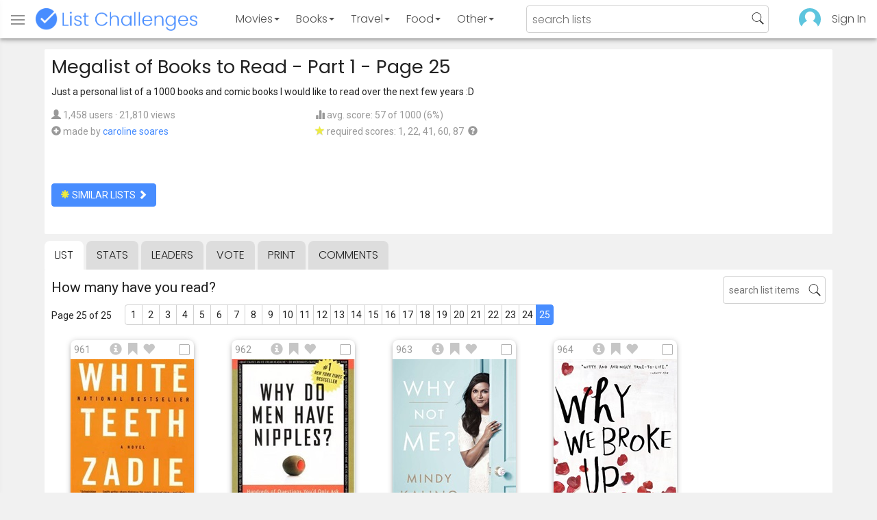

--- FILE ---
content_type: text/html; charset=utf-8
request_url: https://www.listchallenges.com/1000-books-carol-wants-to-read/list/25
body_size: 17264
content:


<!DOCTYPE html>

<html id="html">

<head><meta charset="utf-8" /><title>
	Megalist of Books to Read - Part 1 - Page 25
</title>
            <script type="text/javascript" id="publift-footer-sticky">window.enableFooterSticky = true;</script>
            <script async src="https://cdn.fuseplatform.net/publift/tags/2/4143/fuse.js"></script>
        



        <link href="https://fonts.googleapis.com/css?family=Poppins:300,400|Roboto" rel="stylesheet">

        <link href="/bundles/app-styles?v=WfAfF6vFRj_GcLIGcJaX5KyO7LrfruEWBXJaBT75jWw1" rel="stylesheet"/>

        <!-- Global site tag (gtag.js) - Google Analytics -->
        <script async src="https://www.googletagmanager.com/gtag/js?id=G-965F4245JC"></script>
        <script>
            window.dataLayer = window.dataLayer || [];
            function gtag() { dataLayer.push(arguments); }
            gtag('js', new Date());

            gtag('config', 'G-965F4245JC');
        </script>
        <link href="/favicon.png" rel="icon" type="image/png" /><meta name="viewport" content="width=device-width, initial-scale=1.0" />
    

    <script type='text/javascript' src='//platform-api.sharethis.com/js/sharethis.js#property=5c9aaa2bfb6af900122ece55&product=inline-share-buttons' async='async'></script>
<meta property="og:title" content="Megalist of Books to Read - Part 1 - Page 25" />
<link rel="canonical" href="https://www.listchallenges.com/1000-books-carol-wants-to-read/list/25" />
<meta property="og:url" content="https://www.listchallenges.com/1000-books-carol-wants-to-read/list/25" />
<link rel="image_src" href="https://www.listchallenges.com/f/lists/b63418ac-88c7-411d-8bd3-5db2d2e1afd1.jpg" />
<meta property="og:image" content="https://www.listchallenges.com/f/lists/b63418ac-88c7-411d-8bd3-5db2d2e1afd1.jpg" />
<meta property="og:image:width" content="600" />
<meta property="og:image:height" content="315" />
<meta property="og:type" content="article" />
<meta name="description" content="Just a personal list of a 1000 books and comic books I would like to read over the next few years :D" />
<meta property="og:description" content="Just a personal list of a 1000 books and comic books I would like to read over the next few years :D" />
<link rel="apple-touch-icon" href="/i/logo-big.png" />
<meta property="fb:app_id" content="1143373707863187" />
<meta property="og:site_name" content="List Challenges" />
</head>

<body id="body">

    

    <div class="backdrop" onclick="app.setBodyState('');" style="visibility: hidden"></div>
    <div class="toast"></div>
    

<header class="header shadow-4">
	<div class="header-content">
		<div class="header-button header-buttonMenu" onclick="header.menuButtonClick()">
			<span class="visible-IE glyphicon glyphicon-menu-hamburger"></span>
			<span class="hidden-IE">
				<i class="svgIcon "><svg><use xlink:href="/i/icons.svg#icon-list"></use></svg></i>
			</span>
		</div>
		<div class="header-titleWrapper">
			<a class="header-button header-title" href="/">
				<img src="/i/logo-title.png" alt="List Challenges" />
			</a>
		</div>
		<div class="flex-grow1 hidden-xs hidden-sm"></div>
		<a class="header-button header-buttonCategory"
			href="/movies"
			data-category="movies">
			<span class="button-text">Movies</span>
			<span class="caret"></span>
		</a>
		<a class="header-button header-buttonCategory"
			href="/books"
			data-category="books">
			<span class="button-text">Books</span>
			<span class="caret"></span>
		</a>
        <a class="header-button header-buttonCategory"
           href="/travel"
           data-category="travel">
            <span class="button-text">Travel</span>
            <span class="caret"></span>
        </a>
		<a class="header-button header-buttonCategory"
			href="/food"
			data-category="food">
			<span class="button-text">Food</span>
			<span class="caret"></span>
		</a>
		<a data-category="other" class="header-button header-buttonCategory"
			href="/other">
			<span class="button-text">Other</span>
			<span class="caret"></span>
		</a>
		<div class="flex-grow1"></div>
			
		
		<form id="formSearch" action="/lists/search" method="get" class="header-search">
			<input autocomplete="off" type="search" maxlength="100" placeholder="search lists" name="s" />
			<i class="svgIcon header-clearSearch"><svg><use xlink:href="/i/icons.svg#icon-x-button"></use></svg></i>
			<i class="svgIcon header-openSearch"><svg><use xlink:href="/i/icons.svg#icon-search"></use></svg></i>
		</form>

		<div class="flex-grow1 hidden-xs"></div>
	
        <a class="header-button header-buttonProfile hidden-xxs" href="/sign-in">
            <img src="/f/users/default.png" />
        </a>
		<a class="header-button hidden-xs" href="/sign-in">
				Sign In
		</a>
	
	</div>

	<div class="header-listsDropDown flexRow">
		<div>
			<div class="header-buttonSort selected"
				onclick="header.redirectToCurrentHeaderSelection();"
				data-sort="trending">
				<span class="glyphicon glyphicon-arrow-up "></span> Trending
			</div>
			<div class="header-buttonSort"
				 onclick="header.redirectToCurrentHeaderSelection();"
				 data-sort="new">
				<span class="glyphicon glyphicon-time "></span> New
			</div>
			<div class="header-buttonSort"
				onclick="header.redirectToCurrentHeaderSelection();"
				data-sort="popular">
				<span class="glyphicon glyphicon-user "></span> Popular
			</div>
		</div>
		<div class="header-listsByCategory header-lists flex-grow1"></div>
	</div>

	<div class="header-searchResults">
	</div>

</header>

<div class="menu shadow-8">
	
	
		<a class="menu-link menu-linkFeature menu-linkSignIn" href="/sign-in">
			<img src="/f/users/default.png" />
			<div>Sign In</div>
		</a>
	
	<a class="menu-link" href="/create-list"><i class="svgIcon "><svg><use xlink:href="/i/icons.svg#icon-add"></use></svg></i> Make a List</a>
	<a class="menu-link" href="/lists/all/trending"><i class="svgIcon "><svg><use xlink:href="/i/icons.svg#icon-todo-list"></use></svg></i> Browse Lists</a>
	<a class="menu-link" href="/lists/search"><i class="svgIcon "><svg><use xlink:href="/i/icons.svg#icon-search"></use></svg></i> Search Lists</a>
	<a class="menu-link" href="/leaders"><i class="svgIcon "><svg><use xlink:href="/i/icons.svg#icon-trophy"></use></svg></i> Leaders</a>
	<a class="menu-link" href="/help"><i class="svgIcon "><svg><use xlink:href="/i/icons.svg#icon-help"></use></svg></i> Help / Contact</a>
	
	
	
	<a class="menu-link" href="/subscribe"><i class="svgIcon "><svg><use xlink:href="/i/icons.svg#icon-new"></use></svg></i> Newsletter</a>
	
</div>

    <form method="post" action="./25" id="form" novalidate="" onsubmit="return false;">
<div class="aspNetHidden">
<input type="hidden" name="__EVENTTARGET" id="__EVENTTARGET" value="" />
<input type="hidden" name="__EVENTARGUMENT" id="__EVENTARGUMENT" value="" />
<input type="hidden" name="__VIEWSTATE" id="__VIEWSTATE" value="Fc8tmYGoGa7PPWOAb3NU3TA/qwEamMIUdEgzVqIJPdxs8WuX22llaJOAV6Ae8v86Zc/r4NKdbBp9jp3hTvfGQ5YVTdUW0P3Lil7q0fqU8bQ=" />
</div>

<script type="text/javascript">
//<![CDATA[
var theForm = document.forms['form'];
if (!theForm) {
    theForm = document.form;
}
function __doPostBack(eventTarget, eventArgument) {
    if (!theForm.onsubmit || (theForm.onsubmit() != false)) {
        theForm.__EVENTTARGET.value = eventTarget;
        theForm.__EVENTARGUMENT.value = eventArgument;
        theForm.submit();
    }
}
//]]>
</script>


<div class="aspNetHidden">

	<input type="hidden" name="__VIEWSTATEGENERATOR" id="__VIEWSTATEGENERATOR" value="B876C835" />
	<input type="hidden" name="__EVENTVALIDATION" id="__EVENTVALIDATION" value="C7TSaEvdVS55JLPZ7RqAtpKkH7ySzR3Gzrn11G/Pu9LZ3gOupyh4LfZ6SVJ6tcHP8vkb+dUJ/TlXARrhZOl5/4hx81xDUDaS3UZNfiHTG3upOeGv048mnbVwap/OylsE/8Re8X+WA1+5mXuOZPK4RA==" />
</div>

        

        <div id="panelContainer_Master" class="container">
	

            
            
            

            

    <div id="MainContent_divListMaster" class="listMaster">

        <div class="listMaster-listImage" style="background-image: url('/f/lists/b63418ac-88c7-411d-8bd3-5db2d2e1afd1.jpg')"></div>

        <div class="checklist-scorePlaceholder"></div>

        <div class="listMaster-listImagePlaceholder"></div>

        <div class="listMaster-belowImage">

            

            <div class="content listMaster-top">

                
                <div class="fr pl-20 hidden-xs hidden-sm">
                    <span class="ad-wrapper"><div data-fuse="list_mrec" class="ad-4 ad"></div></span>
                </div>
                

                <h1 class="listMaster-topName">
                    Megalist of Books to Read - Part 1
                     - Page 25
                </h1>

                <div class="listMaster-showInfo">
                    <button type="button" class="btn btn-default btn-xs">show list info</button>
                </div>

                <div id="MainContent_divDescription" class="listMaster-topDescription">
                    <div class="listMaster-topDescription-content">
                        Just a personal list of a 1000 books and comic books I would like to read over the next few years :D
                    </div>
                </div>
                <a href="#" class="listMaster-read-more-link link">Read More</a>

                <div class="listMaster-topInfo flexResponsive flexResponsive-no-margin">
                    <div>
                        <div>
                            <span class="glyphicon glyphicon-user"></span>
                            1,458 users
							&middot;
							21,810 views
                        </div>
                        <div class="flexRow">
                            <div>
                                <span class="glyphicon glyphicon-plus-sign"></span>&nbsp;
                            </div>
                            <div>
                                <span class="no-wrap">made by <a href="/profile/412393" class="link" rel="nofollow">caroline soares</a></span>
                            </div>
                        </div>
                    </div>
                    <div>
                        <div>
                            <span class="glyphicon glyphicon-stats "></span> avg. score: 57 of 1000 (6%)
                        </div>
                        <div>
                            <span class="glyphicon glyphicon-star "></span> required scores: 1, 22, 41, 60, 87&nbsp;
							<a href="/help#StarRequirements" class="link-999"><span class="glyphicon glyphicon-question-sign"></span></a>
                        </div>
                    </div>
                </div>

                <div class="listMaster-shareList mmm">
                    <div class="sharethis-inline-share-buttons" data-url="https://www.listchallenges.com/1000-books-carol-wants-to-read"></div>
                </div>

                <div>
                    <a onclick="app.redirect(&#39;/lists/similar/379213&#39;);return false;" id="MainContent_buttonSimilarLists" class="btn btn-primary  " formnovalidate="formnovalidate" href="javascript:__doPostBack(&#39;ctl00$ctl00$MainContent$buttonSimilarLists&#39;,&#39;&#39;)"><span class='glyphicon glyphicon-asterisk' style='color:#edeb40'></span> similar lists <span class="glyphicon glyphicon-chevron-right "></span></a>
                    
                </div>

            </div>


            <div id="MainContent_navsListPages" class="tabs listMaster-tabs">
                <a href="/1000-books-carol-wants-to-read" class=" active"  rel="nofollow">list</a>
                <a href="/1000-books-carol-wants-to-read/stats"   rel="nofollow">stats</a>
                <a href="/1000-books-carol-wants-to-read/leaders"   rel="nofollow">leaders</a>
                <a href="/1000-books-carol-wants-to-read/vote"   rel="nofollow"><span class="hidden-xs">vote</span><span class="visible-xs">Vote</span></a>
                <a href="/print-list/379213"   target="_blank" rel="nofollow">print</a>
                <a href="/1000-books-carol-wants-to-read/comments"   rel="nofollow">comments</a>
            </div>

            <div id="listMasterContentWrapper" class="clearfix">
                

    <div class="checklist-starAnimated">
        <span class="glyphicon glyphicon-star "></span> 
    </div>

    <div class="checklist">

        <div class="checklist-content content clearfix">

            <div class="checklist-search">
                <input class="checklist-input" autocomplete="off" type="search" maxlength="100" placeholder="search list items" />
                <i class="svgIcon checklist-clearSearch"><svg><use xlink:href="/i/icons.svg#icon-x-button"></use></svg></i>
                <i class="svgIcon checklist-openSearch"><svg><use xlink:href="/i/icons.svg#icon-search"></use></svg></i>
                <div class="checklist-searchResults shadow-3 checklist-searchResults-tall-images">
                    <div class="message">type to search</div>
                </div>
            </div>

            <h3 class="checklist-question">
                How many have you read?
            </h3>

            

            <div class="checklist-paging clearfix">

                <div class="checklist-pageTop">
                    Page 25 of 25
                </div>

                <div id="MainContent_MainContent_pager" class="pager pager-narrowMargins"><a href="/1000-books-carol-wants-to-read" >1</a><a href="/1000-books-carol-wants-to-read/list/2" >2</a><a href="/1000-books-carol-wants-to-read/list/3" >3</a><a href="/1000-books-carol-wants-to-read/list/4" >4</a><a href="/1000-books-carol-wants-to-read/list/5" >5</a><a href="/1000-books-carol-wants-to-read/list/6" >6</a><a href="/1000-books-carol-wants-to-read/list/7" >7</a><a href="/1000-books-carol-wants-to-read/list/8" >8</a><a href="/1000-books-carol-wants-to-read/list/9" >9</a><a href="/1000-books-carol-wants-to-read/list/10" >10</a><a href="/1000-books-carol-wants-to-read/list/11" >11</a><a href="/1000-books-carol-wants-to-read/list/12" >12</a><a href="/1000-books-carol-wants-to-read/list/13" >13</a><a href="/1000-books-carol-wants-to-read/list/14" >14</a><a href="/1000-books-carol-wants-to-read/list/15" >15</a><a href="/1000-books-carol-wants-to-read/list/16" >16</a><a href="/1000-books-carol-wants-to-read/list/17" >17</a><a href="/1000-books-carol-wants-to-read/list/18" >18</a><a href="/1000-books-carol-wants-to-read/list/19" >19</a><a href="/1000-books-carol-wants-to-read/list/20" >20</a><a href="/1000-books-carol-wants-to-read/list/21" >21</a><a href="/1000-books-carol-wants-to-read/list/22" >22</a><a href="/1000-books-carol-wants-to-read/list/23" >23</a><a href="/1000-books-carol-wants-to-read/list/24" >24</a><a href="/1000-books-carol-wants-to-read/list/25" class="active">25</a></div>

            </div>

            <div class="checklist-itemsSection">

                <div class="checklist-itemsSectionLeft tall-images">

                    <div class="checklist-listItems">

                        <div id="MainContent_MainContent_itemRepeater_repeater" class="clearfix items-grid items-container tall-images items-container-cursor-pointer" >
        <div class="item even" data-item-id="2312807" data-category-id="5">
            
            <div class="item-click-area" role="button" tabindex="0">
                <div class="item-top">
                    <span class="item-button item-button-info glyphicon glyphicon-info-sign"></span><span class="item-button item-button-todo glyphicon glyphicon-bookmark"></span><span class="item-button item-button-favorite glyphicon glyphicon-heart"></span>
                </div>
                <div class="item-image-wrapper">
                    <div>
                        <img src="/f/items/7fb04c53-ef58-4991-844e-4b7f449a3fba.jpg" alt="White Teeth (Zadie Smith)" />
                    </div>
                </div>
                <div class="item-name">White Teeth</div>
                <div class="item-rank">961</div>
                <div class="item-checkbox"></div>
                <div class="item-book-info">Zadie Smith</div>
                
                
                
            </div>
        </div>
        
    
        <div class="item odd" data-item-id="1563660" data-category-id="5">
            
            <div class="item-click-area" role="button" tabindex="0">
                <div class="item-top">
                    <span class="item-button item-button-info glyphicon glyphicon-info-sign"></span><span class="item-button item-button-todo glyphicon glyphicon-bookmark"></span><span class="item-button item-button-favorite glyphicon glyphicon-heart"></span>
                </div>
                <div class="item-image-wrapper">
                    <div>
                        <img src="/f/items/89a67c9c-adc6-4ae7-a342-741f8abf034e.jpg" alt="Why Do Men Have Nipples?" />
                    </div>
                </div>
                <div class="item-name">Why Do Men Have Nipples?</div>
                <div class="item-rank">962</div>
                <div class="item-checkbox"></div>
                <div class="item-book-info"></div>
                
                
                
            </div>
        </div>
        
    
        <div class="item even" data-item-id="2406560" data-category-id="5">
            
            <div class="item-click-area" role="button" tabindex="0">
                <div class="item-top">
                    <span class="item-button item-button-info glyphicon glyphicon-info-sign"></span><span class="item-button item-button-todo glyphicon glyphicon-bookmark"></span><span class="item-button item-button-favorite glyphicon glyphicon-heart"></span>
                </div>
                <div class="item-image-wrapper">
                    <div>
                        <img src="/f/items/5a010687-0116-495c-802a-52c2618381cb.jpg" alt="Why Not Me? (Mindy Kaling)" />
                    </div>
                </div>
                <div class="item-name">Why Not Me?</div>
                <div class="item-rank">963</div>
                <div class="item-checkbox"></div>
                <div class="item-book-info">Mindy Kaling</div>
                
                
                
            </div>
        </div>
        
    
        <div class="item odd" data-item-id="2668713" data-category-id="5">
            
            <div class="item-click-area" role="button" tabindex="0">
                <div class="item-top">
                    <span class="item-button item-button-info glyphicon glyphicon-info-sign"></span><span class="item-button item-button-todo glyphicon glyphicon-bookmark"></span><span class="item-button item-button-favorite glyphicon glyphicon-heart"></span>
                </div>
                <div class="item-image-wrapper">
                    <div>
                        <img src="/f/items/eb625952-6987-42ff-8fb6-b9d2fddde2ff.jpg" alt="Why We Broke Up (Daniel Handler)" />
                    </div>
                </div>
                <div class="item-name">Why We Broke Up</div>
                <div class="item-rank">964</div>
                <div class="item-checkbox"></div>
                <div class="item-book-info">Daniel Handler</div>
                
                
                
            </div>
        </div>
        <span class="ad-wrapper"><div data-fuse="list_incontent_1" class="ad-1 ad"></div></span>
    
        <div class="item even" data-item-id="2402579" data-category-id="5">
            
            <div class="item-click-area" role="button" tabindex="0">
                <div class="item-top">
                    <span class="item-button item-button-info glyphicon glyphicon-info-sign"></span><span class="item-button item-button-todo glyphicon glyphicon-bookmark"></span><span class="item-button item-button-favorite glyphicon glyphicon-heart"></span>
                </div>
                <div class="item-image-wrapper">
                    <div>
                        <img src="/f/items/6a8fe1b9-b5ea-4b20-b31b-b10237e97624.jpg" alt="Wicked (Gregory Maguire)" />
                    </div>
                </div>
                <div class="item-name">Wicked</div>
                <div class="item-rank">965</div>
                <div class="item-checkbox"></div>
                <div class="item-book-info">Gregory Maguire</div>
                
                
                
            </div>
        </div>
        
    
        <div class="item odd" data-item-id="2606396" data-category-id="5">
            
            <div class="item-click-area" role="button" tabindex="0">
                <div class="item-top">
                    <span class="item-button item-button-info glyphicon glyphicon-info-sign"></span><span class="item-button item-button-todo glyphicon glyphicon-bookmark"></span><span class="item-button item-button-favorite glyphicon glyphicon-heart"></span>
                </div>
                <div class="item-image-wrapper">
                    <div>
                        <img src="/f/items/08397541-b638-4531-b624-8147ed5950b9.jpg" alt="The Wicked Boy: The Mystery of a Victorian Child Murderer (Kate Summerscale)" />
                    </div>
                </div>
                <div class="item-name">The Wicked Boy: The Mystery of a Victorian Child Murderer</div>
                <div class="item-rank">966</div>
                <div class="item-checkbox"></div>
                <div class="item-book-info">Kate Summerscale</div>
                
                
                
            </div>
        </div>
        
    
        <div class="item even" data-item-id="3005502" data-category-id="5">
            
            <div class="item-click-area" role="button" tabindex="0">
                <div class="item-top">
                    <span class="item-button item-button-info glyphicon glyphicon-info-sign"></span><span class="item-button item-button-todo glyphicon glyphicon-bookmark"></span><span class="item-button item-button-favorite glyphicon glyphicon-heart"></span>
                </div>
                <div class="item-image-wrapper">
                    <div>
                        <img src="/f/items/61a74377-2ac2-47fb-90c5-daa75f1a6661.jpg" alt="The Wicked King (Holly Black)" />
                    </div>
                </div>
                <div class="item-name">The Wicked King</div>
                <div class="item-rank">967</div>
                <div class="item-checkbox"></div>
                <div class="item-book-info">Holly Black</div>
                
                
                
            </div>
        </div>
        
    
        <div class="item odd" data-item-id="3425472" data-category-id="5">
            
            <div class="item-click-area" role="button" tabindex="0">
                <div class="item-top">
                    <span class="item-button item-button-info glyphicon glyphicon-info-sign"></span><span class="item-button item-button-todo glyphicon glyphicon-bookmark"></span><span class="item-button item-button-favorite glyphicon glyphicon-heart"></span>
                </div>
                <div class="item-image-wrapper">
                    <div>
                        <img src="/f/items/4ed4d08c-2239-4844-a117-94929c6cbd5d.jpg" alt="Wide Sargasso Sea (Jean Rhys)" />
                    </div>
                </div>
                <div class="item-name">Wide Sargasso Sea</div>
                <div class="item-rank">968</div>
                <div class="item-checkbox"></div>
                <div class="item-book-info">Jean Rhys</div>
                
                
                
            </div>
        </div>
        
    
        <div class="item even" data-item-id="2400381" data-category-id="5">
            
            <div class="item-click-area" role="button" tabindex="0">
                <div class="item-top">
                    <span class="item-button item-button-info glyphicon glyphicon-info-sign"></span><span class="item-button item-button-todo glyphicon glyphicon-bookmark"></span><span class="item-button item-button-favorite glyphicon glyphicon-heart"></span>
                </div>
                <div class="item-image-wrapper">
                    <div>
                        <img class="lazy-load" data-src="/f/items/d215934f-cf2d-4051-88d6-bb9407c2cee7.jpg" src="/i/b.png" alt="Wild (Cheryl Strayed)" />
                    </div>
                </div>
                <div class="item-name">Wild</div>
                <div class="item-rank">969</div>
                <div class="item-checkbox"></div>
                <div class="item-book-info">Cheryl Strayed</div>
                
                
                
            </div>
        </div>
        
    
        <div class="item odd" data-item-id="3206470" data-category-id="5">
            
            <div class="item-click-area" role="button" tabindex="0">
                <div class="item-top">
                    <span class="item-button item-button-info glyphicon glyphicon-info-sign"></span><span class="item-button item-button-todo glyphicon glyphicon-bookmark"></span><span class="item-button item-button-favorite glyphicon glyphicon-heart"></span>
                </div>
                <div class="item-image-wrapper">
                    <div>
                        <img class="lazy-load" data-src="/f/items/5fc51604-a26d-40e1-a068-a0a489cd184c.jpg" src="/i/b.png" alt="The Wild Palms (William Faulkner)" />
                    </div>
                </div>
                <div class="item-name">The Wild Palms</div>
                <div class="item-rank">970</div>
                <div class="item-checkbox"></div>
                <div class="item-book-info">William Faulkner</div>
                
                
                
            </div>
        </div>
        
    
        <div class="item even" data-item-id="3044434" data-category-id="5">
            
            <div class="item-click-area" role="button" tabindex="0">
                <div class="item-top">
                    <span class="item-button item-button-info glyphicon glyphicon-info-sign"></span><span class="item-button item-button-todo glyphicon glyphicon-bookmark"></span><span class="item-button item-button-favorite glyphicon glyphicon-heart"></span>
                </div>
                <div class="item-image-wrapper">
                    <div>
                        <img class="lazy-load" data-src="/f/items/eb185afe-bc44-410e-8908-daa236927a27.jpg" src="/i/b.png" alt="Wilder Girls (Rory Power)" />
                    </div>
                </div>
                <div class="item-name">Wilder Girls</div>
                <div class="item-rank">971</div>
                <div class="item-checkbox"></div>
                <div class="item-book-info">Rory Power</div>
                
                
                
            </div>
        </div>
        
    
        <div class="item odd" data-item-id="2442227" data-category-id="5">
            
            <div class="item-click-area" role="button" tabindex="0">
                <div class="item-top">
                    <span class="item-button item-button-info glyphicon glyphicon-info-sign"></span><span class="item-button item-button-todo glyphicon glyphicon-bookmark"></span><span class="item-button item-button-favorite glyphicon glyphicon-heart"></span>
                </div>
                <div class="item-image-wrapper">
                    <div>
                        <img class="lazy-load" data-src="/f/items/5ca53578-873c-4ab4-afe3-7befa21a0fe5.jpg" src="/i/b.png" alt="Wildflower (Drew Barrymore)" />
                    </div>
                </div>
                <div class="item-name">Wildflower</div>
                <div class="item-rank">972</div>
                <div class="item-checkbox"></div>
                <div class="item-book-info">Drew Barrymore</div>
                
                
                
            </div>
        </div>
        
    
        <div class="item even" data-item-id="2602226" data-category-id="5">
            
            <div class="item-click-area" role="button" tabindex="0">
                <div class="item-top">
                    <span class="item-button item-button-info glyphicon glyphicon-info-sign"></span><span class="item-button item-button-todo glyphicon glyphicon-bookmark"></span><span class="item-button item-button-favorite glyphicon glyphicon-heart"></span>
                </div>
                <div class="item-image-wrapper">
                    <div>
                        <img class="lazy-load" data-src="/f/items/1177c0dc-055e-441b-9262-333bef755369.jpg" src="/i/b.png" alt="The Will to Change (Bell Hooks)" />
                    </div>
                </div>
                <div class="item-name">The Will to Change</div>
                <div class="item-rank">973</div>
                <div class="item-checkbox"></div>
                <div class="item-book-info">Bell Hooks</div>
                
                
                
            </div>
        </div>
        
    
        <div class="item odd" data-item-id="3499960" data-category-id="5">
            
            <div class="item-click-area" role="button" tabindex="0">
                <div class="item-top">
                    <span class="item-button item-button-info glyphicon glyphicon-info-sign"></span><span class="item-button item-button-todo glyphicon glyphicon-bookmark"></span><span class="item-button item-button-favorite glyphicon glyphicon-heart"></span>
                </div>
                <div class="item-image-wrapper">
                    <div>
                        <img class="lazy-load" data-src="/f/items2020/161a92f0-5d63-4c7b-91ac-ee6070781eb2.jpg" src="/i/b.png" alt="The Willows (Algernon Blackwood)" />
                    </div>
                </div>
                <div class="item-name">The Willows</div>
                <div class="item-rank">974</div>
                <div class="item-checkbox"></div>
                <div class="item-book-info">Algernon Blackwood</div>
                
                
                
            </div>
        </div>
        
    
        <div class="item even" data-item-id="215103" data-category-id="5">
            
            <div class="item-click-area" role="button" tabindex="0">
                <div class="item-top">
                    <span class="item-button item-button-info glyphicon glyphicon-info-sign"></span><span class="item-button item-button-todo glyphicon glyphicon-bookmark"></span><span class="item-button item-button-favorite glyphicon glyphicon-heart"></span>
                </div>
                <div class="item-image-wrapper">
                    <div>
                        <img class="lazy-load" data-src="/f/items/c192d53e-7469-4925-bc67-e06804634710.jpg" src="/i/b.png" alt="The Wind in the Willows (Kenneth Grahame)" />
                    </div>
                </div>
                <div class="item-name">The Wind in the Willows</div>
                <div class="item-rank">975</div>
                <div class="item-checkbox"></div>
                <div class="item-book-info">Kenneth Grahame</div>
                
                
                
            </div>
        </div>
        
    
        <div class="item odd" data-item-id="2278826" data-category-id="5">
            
            <div class="item-click-area" role="button" tabindex="0">
                <div class="item-top">
                    <span class="item-button item-button-info glyphicon glyphicon-info-sign"></span><span class="item-button item-button-todo glyphicon glyphicon-bookmark"></span><span class="item-button item-button-favorite glyphicon glyphicon-heart"></span>
                </div>
                <div class="item-image-wrapper">
                    <div>
                        <img class="lazy-load" data-src="/f/items/8346aa78-8985-456e-9f73-dbdc5d551ad8.jpg" src="/i/b.png" alt="The Winds of Winter (George R. R. Martin)" />
                    </div>
                </div>
                <div class="item-name">The Winds of Winter</div>
                <div class="item-rank">976</div>
                <div class="item-checkbox"></div>
                <div class="item-book-info">George R. R. Martin</div>
                
                
                
            </div>
        </div>
        <span class="ad-wrapper"><div data-fuse="list_incontent_2" class="ad-2 ad"></div></span>
    
        <div class="item even" data-item-id="2369576" data-category-id="5">
            
            <div class="item-click-area" role="button" tabindex="0">
                <div class="item-top">
                    <span class="item-button item-button-info glyphicon glyphicon-info-sign"></span><span class="item-button item-button-todo glyphicon glyphicon-bookmark"></span><span class="item-button item-button-favorite glyphicon glyphicon-heart"></span>
                </div>
                <div class="item-image-wrapper">
                    <div>
                        <img class="lazy-load" data-src="/f/items/bc01a226-0dc3-4fef-8b26-4ce4fabc5b94.jpg" src="/i/b.png" alt="Winter (Marissa Meyer)" />
                    </div>
                </div>
                <div class="item-name">Winter</div>
                <div class="item-rank">977</div>
                <div class="item-checkbox"></div>
                <div class="item-book-info">Marissa Meyer</div>
                
                
                
            </div>
        </div>
        
    
        <div class="item odd" data-item-id="2318518" data-category-id="5">
            
            <div class="item-click-area" role="button" tabindex="0">
                <div class="item-top">
                    <span class="item-button item-button-info glyphicon glyphicon-info-sign"></span><span class="item-button item-button-todo glyphicon glyphicon-bookmark"></span><span class="item-button item-button-favorite glyphicon glyphicon-heart"></span>
                </div>
                <div class="item-image-wrapper">
                    <div>
                        <img class="lazy-load" data-src="/f/items/349795d0-51da-434a-b05a-6c603782fbad.jpg" src="/i/b.png" alt="The Winter Long (Seanan McGuire)" />
                    </div>
                </div>
                <div class="item-name">The Winter Long</div>
                <div class="item-rank">978</div>
                <div class="item-checkbox"></div>
                <div class="item-book-info">Seanan McGuire</div>
                
                
                
            </div>
        </div>
        
    
        <div class="item even" data-item-id="3733423" data-category-id="5">
            
            <div class="item-click-area" role="button" tabindex="0">
                <div class="item-top">
                    <span class="item-button item-button-info glyphicon glyphicon-info-sign"></span><span class="item-button item-button-todo glyphicon glyphicon-bookmark"></span><span class="item-button item-button-favorite glyphicon glyphicon-heart"></span>
                </div>
                <div class="item-image-wrapper">
                    <div>
                        <img class="lazy-load" data-src="/f/items2020/949dcf15-6f63-4a32-a586-e92d88976bd4.jpg" src="/i/b.png" alt="Winter&#39;s Orbit (Everina Maxwell)" />
                    </div>
                </div>
                <div class="item-name">Winter&#39;s Orbit</div>
                <div class="item-rank">979</div>
                <div class="item-checkbox"></div>
                <div class="item-book-info">Everina Maxwell</div>
                
                
                
            </div>
        </div>
        
    
        <div class="item odd" data-item-id="3471106" data-category-id="5">
            
            <div class="item-click-area" role="button" tabindex="0">
                <div class="item-top">
                    <span class="item-button item-button-info glyphicon glyphicon-info-sign"></span><span class="item-button item-button-todo glyphicon glyphicon-bookmark"></span><span class="item-button item-button-favorite glyphicon glyphicon-heart"></span>
                </div>
                <div class="item-image-wrapper">
                    <div>
                        <img class="lazy-load" data-src="/f/items/8679acbd-e1d4-4eba-9a18-8394d116f970.jpg" src="/i/b.png" alt="Witch of the Glens (Sally Watson)" />
                    </div>
                </div>
                <div class="item-name">Witch of the Glens</div>
                <div class="item-rank">980</div>
                <div class="item-checkbox"></div>
                <div class="item-book-info">Sally Watson</div>
                
                
                
            </div>
        </div>
        
    
        <div class="item even" data-item-id="2310917" data-category-id="5">
            
            <div class="item-click-area" role="button" tabindex="0">
                <div class="item-top">
                    <span class="item-button item-button-info glyphicon glyphicon-info-sign"></span><span class="item-button item-button-todo glyphicon glyphicon-bookmark"></span><span class="item-button item-button-favorite glyphicon glyphicon-heart"></span>
                </div>
                <div class="item-image-wrapper">
                    <div>
                        <img class="lazy-load" data-src="/f/items/52dfcf1c-8d97-4d3d-ac8b-0ac7f73a3346.jpg" src="/i/b.png" alt="The Witch&#39;s Boy (Kelly Barnhill)" />
                    </div>
                </div>
                <div class="item-name">The Witch&#39;s Boy</div>
                <div class="item-rank">981</div>
                <div class="item-checkbox"></div>
                <div class="item-book-info">Kelly Barnhill</div>
                
                
                
            </div>
        </div>
        
    
        <div class="item odd" data-item-id="3747748" data-category-id="5">
            
            <div class="item-click-area" role="button" tabindex="0">
                <div class="item-top">
                    <span class="item-button item-button-info glyphicon glyphicon-info-sign"></span><span class="item-button item-button-todo glyphicon glyphicon-bookmark"></span><span class="item-button item-button-favorite glyphicon glyphicon-heart"></span>
                </div>
                <div class="item-image-wrapper">
                    <div>
                        <img class="lazy-load" data-src="/f/items2020/ac136d6d-d791-4462-a1ed-4b4685eb4810.jpg" src="/i/b.png" alt="The Witch&#39;s Heart (Genevieve Gornichec)" />
                    </div>
                </div>
                <div class="item-name">The Witch&#39;s Heart</div>
                <div class="item-rank">982</div>
                <div class="item-checkbox"></div>
                <div class="item-book-info">Genevieve Gornichec</div>
                
                
                
            </div>
        </div>
        
    
        <div class="item even" data-item-id="3710428" data-category-id="5">
            
            <div class="item-click-area" role="button" tabindex="0">
                <div class="item-top">
                    <span class="item-button item-button-info glyphicon glyphicon-info-sign"></span><span class="item-button item-button-todo glyphicon glyphicon-bookmark"></span><span class="item-button item-button-favorite glyphicon glyphicon-heart"></span>
                </div>
                <div class="item-image-wrapper">
                    <div>
                        <img class="lazy-load" data-src="/f/items2020/df10747d-81e4-486d-8f9b-561a2640b612.jpg" src="/i/b.png" alt="The Witness for the Dead (Katherine Addison)" />
                    </div>
                </div>
                <div class="item-name">The Witness for the Dead</div>
                <div class="item-rank">983</div>
                <div class="item-checkbox"></div>
                <div class="item-book-info">Katherine Addison</div>
                
                
                
            </div>
        </div>
        
    
        <div class="item odd" data-item-id="3111133" data-category-id="5">
            
            <div class="item-click-area" role="button" tabindex="0">
                <div class="item-top">
                    <span class="item-button item-button-info glyphicon glyphicon-info-sign"></span><span class="item-button item-button-todo glyphicon glyphicon-bookmark"></span><span class="item-button item-button-favorite glyphicon glyphicon-heart"></span>
                </div>
                <div class="item-image-wrapper">
                    <div>
                        <img class="lazy-load" data-src="/f/items/f752c8ef-48d9-44b2-b06d-906c5e5dc721.jpg" src="/i/b.png" alt="A Wizard of Earthsea (Ursula Le Guin)" />
                    </div>
                </div>
                <div class="item-name">A Wizard of Earthsea</div>
                <div class="item-rank">984</div>
                <div class="item-checkbox"></div>
                <div class="item-book-info">Ursula Le Guin</div>
                
                
                
            </div>
        </div>
        
    
        <div class="item even" data-item-id="2400618" data-category-id="5">
            
            <div class="item-click-area" role="button" tabindex="0">
                <div class="item-top">
                    <span class="item-button item-button-info glyphicon glyphicon-info-sign"></span><span class="item-button item-button-todo glyphicon glyphicon-bookmark"></span><span class="item-button item-button-favorite glyphicon glyphicon-heart"></span>
                </div>
                <div class="item-image-wrapper">
                    <div>
                        <img class="lazy-load" data-src="/f/items/f088cc32-e941-4618-bdd8-75b8f0c8868d.jpg" src="/i/b.png" alt="Wizard&#39;s First Rule (Terry Goodkind)" />
                    </div>
                </div>
                <div class="item-name">Wizard&#39;s First Rule</div>
                <div class="item-rank">985</div>
                <div class="item-checkbox"></div>
                <div class="item-book-info">Terry Goodkind</div>
                
                
                
            </div>
        </div>
        
    
        <div class="item odd" data-item-id="2878937" data-category-id="5">
            
            <div class="item-click-area" role="button" tabindex="0">
                <div class="item-top">
                    <span class="item-button item-button-info glyphicon glyphicon-info-sign"></span><span class="item-button item-button-todo glyphicon glyphicon-bookmark"></span><span class="item-button item-button-favorite glyphicon glyphicon-heart"></span>
                </div>
                <div class="item-image-wrapper">
                    <div>
                        <img class="lazy-load" data-src="/f/items/9b3fc50d-4acf-4722-8f81-4ec3087acbe0.jpg" src="/i/b.png" alt="Wolfsong (T J Klune)" />
                    </div>
                </div>
                <div class="item-name">Wolfsong</div>
                <div class="item-rank">986</div>
                <div class="item-checkbox"></div>
                <div class="item-book-info">T J Klune</div>
                
                
                
            </div>
        </div>
        
    
        <div class="item even" data-item-id="3899377" data-category-id="5">
            
            <div class="item-click-area" role="button" tabindex="0">
                <div class="item-top">
                    <span class="item-button item-button-info glyphicon glyphicon-info-sign"></span><span class="item-button item-button-todo glyphicon glyphicon-bookmark"></span><span class="item-button item-button-favorite glyphicon glyphicon-heart"></span>
                </div>
                <div class="item-image-wrapper">
                    <div>
                        <img class="lazy-load" data-src="/f/items2021/237ad739-8ce4-43ba-a526-d1c445884558.jpg" src="/i/b.png" alt="The Woman in the Purple Skirt (Natsuko Imamura)" />
                    </div>
                </div>
                <div class="item-name">The Woman in the Purple Skirt</div>
                <div class="item-rank">987</div>
                <div class="item-checkbox"></div>
                <div class="item-book-info">Natsuko Imamura</div>
                
                
                
            </div>
        </div>
        
    
        <div class="item odd" data-item-id="2501322" data-category-id="5">
            
            <div class="item-click-area" role="button" tabindex="0">
                <div class="item-top">
                    <span class="item-button item-button-info glyphicon glyphicon-info-sign"></span><span class="item-button item-button-todo glyphicon glyphicon-bookmark"></span><span class="item-button item-button-favorite glyphicon glyphicon-heart"></span>
                </div>
                <div class="item-image-wrapper">
                    <div>
                        <img class="lazy-load" data-src="/f/items/921f4a4d-eae9-4ab1-bdec-206c6a3a24f5.jpg" src="/i/b.png" alt="The Woman in White (Wilkie Collins)" />
                    </div>
                </div>
                <div class="item-name">The Woman in White</div>
                <div class="item-rank">988</div>
                <div class="item-checkbox"></div>
                <div class="item-book-info">Wilkie Collins</div>
                
                
                
            </div>
        </div>
        <span class="ad-wrapper"><div data-fuse="list_incontent_3" class="ad-2 ad"></div></span>
    
        <div class="item even" data-item-id="2611491" data-category-id="5">
            
            <div class="item-click-area" role="button" tabindex="0">
                <div class="item-top">
                    <span class="item-button item-button-info glyphicon glyphicon-info-sign"></span><span class="item-button item-button-todo glyphicon glyphicon-bookmark"></span><span class="item-button item-button-favorite glyphicon glyphicon-heart"></span>
                </div>
                <div class="item-image-wrapper">
                    <div>
                        <img class="lazy-load" data-src="/f/items/02110488-42ba-403a-9b20-2d66b627ecb9.jpg" src="/i/b.png" alt="Woman Who Gave Birth to Rabbits (Donoghue)" />
                    </div>
                </div>
                <div class="item-name">Woman Who Gave Birth to Rabbits</div>
                <div class="item-rank">989</div>
                <div class="item-checkbox"></div>
                <div class="item-book-info">Donoghue</div>
                
                
                
            </div>
        </div>
        
    
        <div class="item odd" data-item-id="3947749" data-category-id="5">
            
            <div class="item-click-area" role="button" tabindex="0">
                <div class="item-top">
                    <span class="item-button item-button-info glyphicon glyphicon-info-sign"></span><span class="item-button item-button-todo glyphicon glyphicon-bookmark"></span><span class="item-button item-button-favorite glyphicon glyphicon-heart"></span>
                </div>
                <div class="item-image-wrapper">
                    <div>
                        <img class="lazy-load" data-src="/f/items2021/01ec8141-4400-4e56-bbee-6f12c992d61c.jpg" src="/i/b.png" alt="The Women of Troy (Pat Barker)" />
                    </div>
                </div>
                <div class="item-name">The Women of Troy</div>
                <div class="item-rank">990</div>
                <div class="item-checkbox"></div>
                <div class="item-book-info">Pat Barker</div>
                
                
                
            </div>
        </div>
        
    
        <div class="item even" data-item-id="3056460" data-category-id="5">
            
            <div class="item-click-area" role="button" tabindex="0">
                <div class="item-top">
                    <span class="item-button item-button-info glyphicon glyphicon-info-sign"></span><span class="item-button item-button-todo glyphicon glyphicon-bookmark"></span><span class="item-button item-button-favorite glyphicon glyphicon-heart"></span>
                </div>
                <div class="item-image-wrapper">
                    <div>
                        <img class="lazy-load" data-src="/f/items/3200c0b1-bd4b-4a6f-a540-a69f3267d6f5.jpg" src="/i/b.png" alt="Women Talking (Miriam Toews)" />
                    </div>
                </div>
                <div class="item-name">Women Talking</div>
                <div class="item-rank">991</div>
                <div class="item-checkbox"></div>
                <div class="item-book-info">Miriam Toews</div>
                
                
                
            </div>
        </div>
        
    
        <div class="item odd" data-item-id="3346850" data-category-id="5">
            
            <div class="item-click-area" role="button" tabindex="0">
                <div class="item-top">
                    <span class="item-button item-button-info glyphicon glyphicon-info-sign"></span><span class="item-button item-button-todo glyphicon glyphicon-bookmark"></span><span class="item-button item-button-favorite glyphicon glyphicon-heart"></span>
                </div>
                <div class="item-image-wrapper">
                    <div>
                        <img class="lazy-load" data-src="/f/items/0911230a-11a3-4a37-9207-28b049d5fa94.jpg" src="/i/b.png" alt="Women Warriors: An Unexpected History (Pamela D. Toler)" />
                    </div>
                </div>
                <div class="item-name">Women Warriors: An Unexpected History</div>
                <div class="item-rank">992</div>
                <div class="item-checkbox"></div>
                <div class="item-book-info">Pamela D. Toler</div>
                
                
                
            </div>
        </div>
        
    
        <div class="item even" data-item-id="2552868" data-category-id="5">
            
            <div class="item-click-area" role="button" tabindex="0">
                <div class="item-top">
                    <span class="item-button item-button-info glyphicon glyphicon-info-sign"></span><span class="item-button item-button-todo glyphicon glyphicon-bookmark"></span><span class="item-button item-button-favorite glyphicon glyphicon-heart"></span>
                </div>
                <div class="item-image-wrapper">
                    <div>
                        <img class="lazy-load" data-src="/f/items/ebcd5223-103b-44d5-9236-58fb71b21fe5.jpg" src="/i/b.png" alt="The Wonder (Emma Donoghue)" />
                    </div>
                </div>
                <div class="item-name">The Wonder</div>
                <div class="item-rank">993</div>
                <div class="item-checkbox"></div>
                <div class="item-book-info">Emma Donoghue</div>
                
                
                
            </div>
        </div>
        
    
        <div class="item odd" data-item-id="2401109" data-category-id="5">
            
            <div class="item-click-area" role="button" tabindex="0">
                <div class="item-top">
                    <span class="item-button item-button-info glyphicon glyphicon-info-sign"></span><span class="item-button item-button-todo glyphicon glyphicon-bookmark"></span><span class="item-button item-button-favorite glyphicon glyphicon-heart"></span>
                </div>
                <div class="item-image-wrapper">
                    <div>
                        <img class="lazy-load" data-src="/f/items/57e71379-8635-4761-85c7-8234fc9ffe4f.jpg" src="/i/b.png" alt="Wool (Hugh Howey)" />
                    </div>
                </div>
                <div class="item-name">Wool</div>
                <div class="item-rank">994</div>
                <div class="item-checkbox"></div>
                <div class="item-book-info">Hugh Howey</div>
                
                
                
            </div>
        </div>
        
    
        <div class="item even" data-item-id="2329934" data-category-id="5">
            
            <div class="item-click-area" role="button" tabindex="0">
                <div class="item-top">
                    <span class="item-button item-button-info glyphicon glyphicon-info-sign"></span><span class="item-button item-button-todo glyphicon glyphicon-bookmark"></span><span class="item-button item-button-favorite glyphicon glyphicon-heart"></span>
                </div>
                <div class="item-image-wrapper">
                    <div>
                        <img class="lazy-load" data-src="/f/items/30a4e5a7-6bdb-41a1-a50a-91122fcfdb8a.jpg" src="/i/b.png" alt="A Writer&#39;s Diary (Virginia Woolf)" />
                    </div>
                </div>
                <div class="item-name">A Writer&#39;s Diary</div>
                <div class="item-rank">995</div>
                <div class="item-checkbox"></div>
                <div class="item-book-info">Virginia Woolf</div>
                
                
                
            </div>
        </div>
        
    
        <div class="item odd" data-item-id="3425481" data-category-id="5">
            
            <div class="item-click-area" role="button" tabindex="0">
                <div class="item-top">
                    <span class="item-button item-button-info glyphicon glyphicon-info-sign"></span><span class="item-button item-button-todo glyphicon glyphicon-bookmark"></span><span class="item-button item-button-favorite glyphicon glyphicon-heart"></span>
                </div>
                <div class="item-image-wrapper">
                    <div>
                        <img class="lazy-load" data-src="/f/items/65226d02-4496-4eb5-aa91-59585da011d9.jpg" src="/i/b.png" alt="Written on the Body (Jeanette Winterson)" />
                    </div>
                </div>
                <div class="item-name">Written on the Body</div>
                <div class="item-rank">996</div>
                <div class="item-checkbox"></div>
                <div class="item-book-info">Jeanette Winterson</div>
                
                
                
            </div>
        </div>
        <span class="ad-wrapper"><div data-fuse="list_incontent_4" class="ad-2 ad"></div></span>
    
        <div class="item even" data-item-id="2316420" data-category-id="5">
            
            <div class="item-click-area" role="button" tabindex="0">
                <div class="item-top">
                    <span class="item-button item-button-info glyphicon glyphicon-info-sign"></span><span class="item-button item-button-todo glyphicon glyphicon-bookmark"></span><span class="item-button item-button-favorite glyphicon glyphicon-heart"></span>
                </div>
                <div class="item-image-wrapper">
                    <div>
                        <img class="lazy-load" data-src="/f/items/141453da-22cd-40c2-9da5-e68791cbbf3f.jpg" src="/i/b.png" alt="Xenocide (Orson Scott Card)" />
                    </div>
                </div>
                <div class="item-name">Xenocide</div>
                <div class="item-rank">997</div>
                <div class="item-checkbox"></div>
                <div class="item-book-info">Orson Scott Card</div>
                
                
                
            </div>
        </div>
        
    
        <div class="item odd" data-item-id="3008388" data-category-id="5">
            
            <div class="item-click-area" role="button" tabindex="0">
                <div class="item-top">
                    <span class="item-button item-button-info glyphicon glyphicon-info-sign"></span><span class="item-button item-button-todo glyphicon glyphicon-bookmark"></span><span class="item-button item-button-favorite glyphicon glyphicon-heart"></span>
                </div>
                <div class="item-image-wrapper">
                    <div>
                        <img class="lazy-load" data-src="/f/items/cdee6b66-2c96-44b9-ba30-680a4e3fc611.jpg" src="/i/b.png" alt="The Year of the Hare (Arto Paasilinna)" />
                    </div>
                </div>
                <div class="item-name">The Year of the Hare</div>
                <div class="item-rank">998</div>
                <div class="item-checkbox"></div>
                <div class="item-book-info">Arto Paasilinna</div>
                
                
                
            </div>
        </div>
        
    
        <div class="item even" data-item-id="3689786" data-category-id="5">
            
            <div class="item-click-area" role="button" tabindex="0">
                <div class="item-top">
                    <span class="item-button item-button-info glyphicon glyphicon-info-sign"></span><span class="item-button item-button-todo glyphicon glyphicon-bookmark"></span><span class="item-button item-button-favorite glyphicon glyphicon-heart"></span>
                </div>
                <div class="item-image-wrapper">
                    <div>
                        <img class="lazy-load" data-src="/f/items2020/2963d87f-fcd0-44b1-bacf-7741681607e9.jpg" src="/i/b.png" alt="Yolk (Mary H.K. Choi)" />
                    </div>
                </div>
                <div class="item-name">Yolk</div>
                <div class="item-rank">999</div>
                <div class="item-checkbox"></div>
                <div class="item-book-info">Mary H.K. Choi</div>
                
                
                
            </div>
        </div>
        
    
        <div class="item odd" data-item-id="2440204" data-category-id="5">
            
            <div class="item-click-area" role="button" tabindex="0">
                <div class="item-top">
                    <span class="item-button item-button-info glyphicon glyphicon-info-sign"></span><span class="item-button item-button-todo glyphicon glyphicon-bookmark"></span><span class="item-button item-button-favorite glyphicon glyphicon-heart"></span>
                </div>
                <div class="item-image-wrapper">
                    <div>
                        <img class="lazy-load" data-src="/f/items/f4c53f75-4324-4cbd-a4f5-e9662f04e5af.jpg" src="/i/b.png" alt="Your House Is on Fire, Your Children Are All Gone (Stefan Kiesbye)" />
                    </div>
                </div>
                <div class="item-name">Your House Is on Fire, Your Children Are All Gone</div>
                <div class="item-rank">1000</div>
                <div class="item-checkbox"></div>
                <div class="item-book-info">Stefan Kiesbye</div>
                
                
                
            </div>
        </div>
        
    </div>

                    </div>

                    

                    <div class="pageButtons  pageButtons-showPrevious">
                        <div class="pageButtons-page">
                            Page 25 of 25
                        </div>
                        <button type="button" class="btn btn-default btn-lg pageButtons-previous"><span class="glyphicon glyphicon-arrow-left"></span>Previous</button>
                        <button type="button" class="btn btn-primary btn-lg pageButtons-next">Next Page <span class="glyphicon glyphicon-arrow-right"></span></button>
                    </div>

                    

                    <div id="score" class="anchor"></div>
                    <button type="button" class="btn btn-primary btn-lg checklist-resultsButton"><span class="glyphicon glyphicon-stats"></span> Show My Results</button>

                    <div id="MainContent_MainContent_divResults" class="checklistResults shadow-2">

                        <div>
                            <img src="/f/users/default.png" class="checklistResults-userImage cursor-pointer" onclick="app.redirect('/profile');" />
                            &nbsp;Your Results
                        </div>

                        <div class="checklistResults-message">
                            Click the SHOW MY RESULTS button<br />
                            above to calculate your results.
                        </div>

                        <div class="checklistResults-content">

                            <div class="checklistResults-buttons">
                                <button type="button" class="btn btn-sm checklistResults-fbButton" onclick="checklist.shareResultsClick();">
                                    <span></span>share
                                </button>

                                <button type="button" class="btn btn-sm btn-default checklistResults-delete" onclick="app.openModal('modalDeleteScore');">
                                    <span class="glyphicon glyphicon-trash"></span>
                                </button>
                            </div>

                            <div class="checklistResults-score"></div>
                            <div class="checklistResults-stars"></div>
                            <div class="checklistResults-betterThan"></div>
                            <div class="checklistResults-rank"></div>
                            <div class="checklistResults-avgScoreMessage"></div>

                        </div>

                    </div>

                </div>

               <div id="MainContent_MainContent_checklistSkyscraperDiv" class="checklist-itemsSectionRight">
                    <span class="ad-wrapper"><div data-fuse="list_vrec" class="ad-3 ad"></div></span>
               </div>

            </div>

            <div class="cb" id="divEndListItems"></div>

        </div>

        <div class="checklistScore">
            <div class="checklistScore-content shadow-4">
                <div class="checklistScore-top">
                    <span class="checklistScore-score"></span>
                    <button type="button" class="btn btn-xs btn-primary checklistScore-viewDetails" onclick="checklist.viewScoreDetailsClick();">
                        show results
                    </button>
                    <button type="button" class="btn btn-xs btn-primary checklistScore-save" onclick="checklist.saveClick();">
                        save
                    </button>
                </div>
                <div class="checklistScore-progress">
                    <div class="checklistScore-progressBlue"></div>
                    <span class="checklistScore-message">
                        Click books you've read
                    </span>
                    <span class="glyphicon glyphicon-trash checklistScore-delete" onclick="app.openModal('modalDeleteScore');"></span>
                </div>
            </div>
        </div>

    </div>



    


    <div class="modal" id="modalDeleteScore" role="dialog" aria-hidden="true" onclick="app.closeModal(event);">
        <div class="modal-content modal-sm" style="">
            <div class="modal-header">
                <span class="close" onclick="app.closeModal();"></span>
                <h3>Confirm Delete Score</h3>
            </div>
            <div class="modal-body">
                <div class="mmm">
                    Are you sure you want to delete your score and checked items on this list? This cannot be undone.
                </div>
                <button type="button" class="btn btn-default" onclick="app.closeModal();">cancel</button>
                <button type="button" class="btn btn-danger l" onclick="checklist.deleteClick();">delete my score</button>
            </div>
        </div>
    </div>


            </div>

            

<div class="content listsMini">
	<div class="h2 m">
        Lists Similar to 'Megalist of Books to Read - Part 1'
	</div>

	<div id="MainContent_listsMini_listRepeater_repeater" class="list-repeater clearfix" >
		<div class="list-repeater-list" data-list-id="406317">
			<a class="listCard" href="/1000-books-carol-wants-to-read-ii" >
				<div class="list-image-wrapper"><img alt="Megalist of Books to Read - Part 2" src="/f/lists-330/539309b2-7e40-4f4d-bc0e-9a8d46c05a04.jpg" /></div>
				<div class="list-name">Megalist of Books to Read - Part 2</div>
				<div class="list-repeater-info">
					<div class="list-repeater-info-left">
						<span class="glyphicon glyphicon-user"></span> 314
					</div>
					<div class="list-repeater-info-middle">
						
					</div>
					<div class="list-repeater-info-right">
						<span class="glyphicon glyphicon-book "></span> 1000
					</div>
				</div>
				
			</a>
		</div>
		
	
		<div class="list-repeater-list" data-list-id="439023">
			<a class="listCard" href="/books-carol-wants-to-read-iii" >
				<div class="list-image-wrapper"><img alt="Megalist of Books to Read - Part 3" src="/f/lists-330/1626378f-f2e6-479b-aebf-8d3dae2714ff.jpg" /></div>
				<div class="list-name">Megalist of Books to Read - Part 3</div>
				<div class="list-repeater-info">
					<div class="list-repeater-info-left">
						<span class="glyphicon glyphicon-user"></span> 241
					</div>
					<div class="list-repeater-info-middle">
						
					</div>
					<div class="list-repeater-info-right">
						<span class="glyphicon glyphicon-book "></span> 1000
					</div>
				</div>
				
			</a>
		</div>
		
	
		<div class="list-repeater-list" data-list-id="460517">
			<a class="listCard" href="/books-carol-wants-to-read-iv" >
				<div class="list-image-wrapper"><img alt="Megalist of Books to Read - Part 4" src="/f/lists-330/e8cd3bbf-e57a-4ea5-8f76-fbbeca744d26.jpg" /></div>
				<div class="list-name">Megalist of Books to Read - Part 4</div>
				<div class="list-repeater-info">
					<div class="list-repeater-info-left">
						<span class="glyphicon glyphicon-user"></span> 172
					</div>
					<div class="list-repeater-info-middle">
						
					</div>
					<div class="list-repeater-info-right">
						<span class="glyphicon glyphicon-book "></span> 1000
					</div>
				</div>
				
			</a>
		</div>
		
	
		<div class="list-repeater-list" data-list-id="613534">
			<a class="listCard" href="/popular-books-most-read-by-list-challenge" >
				<div class="list-image-wrapper"><img alt="Popular Books: Most Read by List Challenge Users Part 1 (Ranked by Avg Read %)" src="/f/lists-330/a26bd4ec-2932-4d24-b9c9-57c226ad0ae0.jpg" /></div>
				<div class="list-name">Popular Books: Most Read by List Challenge Users Part 1 (Ranked by Avg Read %)</div>
				<div class="list-repeater-info">
					<div class="list-repeater-info-left">
						<span class="glyphicon glyphicon-user"></span> 3,321
					</div>
					<div class="list-repeater-info-middle">
						
					</div>
					<div class="list-repeater-info-right">
						<span class="glyphicon glyphicon-book "></span> 145
					</div>
				</div>
				
			</a>
		</div>
		
	
		<div class="list-repeater-list" data-list-id="615638">
			<a class="listCard" href="/popular-books-most-read-by-list-challeng" >
				<div class="list-image-wrapper"><img alt="Popular Books: Most Read by List Challenge Users Part 2 (Ranked by Avg Read %)" src="/f/lists-330/ea2ca4d1-08d6-487d-a332-c8840ec7ef5e.jpg" /></div>
				<div class="list-name">Popular Books: Most Read by List Challenge Users Part 2 (Ranked by Avg Read %)</div>
				<div class="list-repeater-info">
					<div class="list-repeater-info-left">
						<span class="glyphicon glyphicon-user"></span> 2,142
					</div>
					<div class="list-repeater-info-middle">
						
					</div>
					<div class="list-repeater-info-right">
						<span class="glyphicon glyphicon-book "></span> 131
					</div>
				</div>
				
			</a>
		</div>
		
	
		<div class="list-repeater-list" data-list-id="389111">
			<a class="listCard" href="/last-10-books-read-and-re-read-part-1" >
				<div class="list-image-wrapper"><img alt="Last 10 Books Read and Re-Read Part 1" src="/f/lists-330/3192c519-cbf9-4bc6-a86b-667ef200a938.jpg" /></div>
				<div class="list-name">Last 10 Books Read and Re-Read Part 1</div>
				<div class="list-repeater-info">
					<div class="list-repeater-info-left">
						<span class="glyphicon glyphicon-user"></span> 186
					</div>
					<div class="list-repeater-info-middle">
						
					</div>
					<div class="list-repeater-info-right">
						<span class="glyphicon glyphicon-book "></span> 10
					</div>
				</div>
				
			</a>
		</div>
		
	
		<div class="list-repeater-list" data-list-id="747550">
			<a class="listCard" href="/the-highest-rated-books-on-goodreads-based" >
				<div class="list-image-wrapper"><img class="lazy-load" alt="The Highest Rated Books on Goodreads Based on Books I&amp;#39;ve Read (Part 3)" data-src="/f/lists-330/a0bc66a9-0d43-469a-8ffe-8ffb5f379cfd.jpg" src="/i/b.png" /></div>
				<div class="list-name">The Highest Rated Books on Goodreads Based on Books I&#39;ve Read (Part 3)</div>
				<div class="list-repeater-info">
					<div class="list-repeater-info-left">
						<span class="glyphicon glyphicon-user"></span> 187
					</div>
					<div class="list-repeater-info-middle">
						
					</div>
					<div class="list-repeater-info-right">
						<span class="glyphicon glyphicon-book "></span> 38
					</div>
				</div>
				
			</a>
		</div>
		
	
		<div class="list-repeater-list" data-list-id="501412">
			<a class="listCard" href="/books-ive-read-so-far-will-be-added-to" >
				<div class="list-image-wrapper"><img class="lazy-load" alt="Books I&amp;#39;ve Read So Far (Part 1 of Alexys&amp;#39;s Books She Remembers)" data-src="/f/lists-330/111858f5-5e3d-4813-bfe0-ad290d66d85d.jpg" src="/i/b.png" /></div>
				<div class="list-name">Books I&#39;ve Read So Far (Part 1 of Alexys&#39;s Books She Remembers)</div>
				<div class="list-repeater-info">
					<div class="list-repeater-info-left">
						<span class="glyphicon glyphicon-user"></span> 175
					</div>
					<div class="list-repeater-info-middle">
						
					</div>
					<div class="list-repeater-info-right">
						<span class="glyphicon glyphicon-book "></span> 60
					</div>
				</div>
				
			</a>
		</div>
		
	
		<div class="list-repeater-list" data-list-id="55462">
			<a class="listCard" href="/goodreads-books-to-read-before-college-part-1" >
				<div class="list-image-wrapper"><img class="lazy-load" alt="Goodreads&amp;#39; Books to Read Before College (Part 1)" data-src="/f/lists-330/c43a8968-ad5c-4d1d-8685-972ef989d4b6.jpg" src="/i/b.png" /></div>
				<div class="list-name">Goodreads&#39; Books to Read Before College (Part 1)</div>
				<div class="list-repeater-info">
					<div class="list-repeater-info-left">
						<span class="glyphicon glyphicon-user"></span> 1,624
					</div>
					<div class="list-repeater-info-middle">
						
					</div>
					<div class="list-repeater-info-right">
						<span class="glyphicon glyphicon-book "></span> 95
					</div>
				</div>
				
			</a>
		</div>
		
	
		<div class="list-repeater-list" data-list-id="242210">
			<a class="listCard" href="/to-become-very-well-read-only-with-books-ii" >
				<div class="list-image-wrapper"><img class="lazy-load" alt="To Become Very Well-Read Only With Books Written by Women – Part II" data-src="/f/lists-330/6442fee6-5807-4cf1-9df0-595f8c47d453.jpg" src="/i/b.png" /></div>
				<div class="list-name">To Become Very Well-Read Only With Books Written by Women – Part II</div>
				<div class="list-repeater-info">
					<div class="list-repeater-info-left">
						<span class="glyphicon glyphicon-user"></span> 1,571
					</div>
					<div class="list-repeater-info-middle">
						
					</div>
					<div class="list-repeater-info-right">
						<span class="glyphicon glyphicon-book "></span> 100
					</div>
				</div>
				
			</a>
		</div>
		
	
		<div class="list-repeater-list" data-list-id="47804">
			<a class="listCard" href="/books-tess-has-read-in-the-last-10-years-part-1" >
				<div class="list-image-wrapper"><img class="lazy-load" alt="Books Tess Has Read in the Last 10 Years-Part 1" data-src="/f/lists-330/d6f39aef-ca1b-4071-9093-1e8b631786a8.jpg" src="/i/b.png" /></div>
				<div class="list-name">Books Tess Has Read in the Last 10 Years-Part 1</div>
				<div class="list-repeater-info">
					<div class="list-repeater-info-left">
						<span class="glyphicon glyphicon-user"></span> 426
					</div>
					<div class="list-repeater-info-middle">
						
					</div>
					<div class="list-repeater-info-right">
						<span class="glyphicon glyphicon-book "></span> 300
					</div>
				</div>
				
			</a>
		</div>
		
	
		<div class="list-repeater-list" data-list-id="124660">
			<a class="listCard" href="/books-mary-wants-to-read-before-medical-school" >
				<div class="list-image-wrapper"><img class="lazy-load" alt="Books Mary Wants to Read Before Medical School (Part 1)" data-src="/f/lists-330/aa6572cf-f62f-431b-80f6-5db99a22f070.jpg" src="/i/b.png" /></div>
				<div class="list-name">Books Mary Wants to Read Before Medical School (Part 1)</div>
				<div class="list-repeater-info">
					<div class="list-repeater-info-left">
						<span class="glyphicon glyphicon-user"></span> 421
					</div>
					<div class="list-repeater-info-middle">
						
					</div>
					<div class="list-repeater-info-right">
						<span class="glyphicon glyphicon-book "></span> 149
					</div>
				</div>
				
			</a>
		</div>
		
	
		<div class="list-repeater-list" data-list-id="628082">
			<a class="listCard" href="/books-to-read-to-complete-list-challenges-part-2" >
				<div class="list-image-wrapper"><img class="lazy-load" alt="Books to Read to Complete List Challenges - Part 2" data-src="/f/lists-330/49d922b8-bc23-411b-879e-a64d7ca8c651.jpg" src="/i/b.png" /></div>
				<div class="list-name">Books to Read to Complete List Challenges - Part 2</div>
				<div class="list-repeater-info">
					<div class="list-repeater-info-left">
						<span class="glyphicon glyphicon-user"></span> 415
					</div>
					<div class="list-repeater-info-middle">
						
					</div>
					<div class="list-repeater-info-right">
						<span class="glyphicon glyphicon-book "></span> 307
					</div>
				</div>
				
			</a>
		</div>
		
	
		<div class="list-repeater-list" data-list-id="371342">
			<a class="listCard" href="/ya-books-isabella-has-read-part-1" >
				<div class="list-image-wrapper"><img class="lazy-load" alt="YA Books Isabella Has Read Part 1" data-src="/f/lists-330/d7afd0db-a070-46b4-9648-0eab9a345643.jpg" src="/i/b.png" /></div>
				<div class="list-name">YA Books Isabella Has Read Part 1</div>
				<div class="list-repeater-info">
					<div class="list-repeater-info-left">
						<span class="glyphicon glyphicon-user"></span> 387
					</div>
					<div class="list-repeater-info-middle">
						
					</div>
					<div class="list-repeater-info-right">
						<span class="glyphicon glyphicon-book "></span> 206
					</div>
				</div>
				
			</a>
		</div>
		
	
		<div class="list-repeater-list" data-list-id="169881">
			<a class="listCard" href="/books-on-bs-shelf-he-hasnt-read-yet-part-1" >
				<div class="list-image-wrapper"><img class="lazy-load" alt="Books on B&amp;#39;s Shelf He Hasn&amp;#39;t Read Yet (Part 1)" data-src="/f/lists-330/cced5ff3-9f6d-4286-85c4-a4e0cc79a5b3.jpg" src="/i/b.png" /></div>
				<div class="list-name">Books on B&#39;s Shelf He Hasn&#39;t Read Yet (Part 1)</div>
				<div class="list-repeater-info">
					<div class="list-repeater-info-left">
						<span class="glyphicon glyphicon-user"></span> 384
					</div>
					<div class="list-repeater-info-middle">
						
					</div>
					<div class="list-repeater-info-right">
						<span class="glyphicon glyphicon-book "></span> 129
					</div>
				</div>
				
			</a>
		</div>
		
	
		<div class="list-repeater-list" data-list-id="25236">
			<a class="listCard" href="/books-orla-wants-to-read-before-you-die-part-one" >
				<div class="list-image-wrapper"><img class="lazy-load" alt="Books Orla Wants to Read Before You Die Part One" data-src="/f/lists-330/e78d457e-8487-47b2-87a3-d6e10613298b.jpg" src="/i/b.png" /></div>
				<div class="list-name">Books Orla Wants to Read Before You Die Part One</div>
				<div class="list-repeater-info">
					<div class="list-repeater-info-left">
						<span class="glyphicon glyphicon-user"></span> 372
					</div>
					<div class="list-repeater-info-middle">
						
					</div>
					<div class="list-repeater-info-right">
						<span class="glyphicon glyphicon-book "></span> 61
					</div>
				</div>
				
			</a>
		</div>
		
	
		<div class="list-repeater-list" data-list-id="134939">
			<a class="listCard" href="/kaylas-books-ive-read-part-1" >
				<div class="list-image-wrapper"><img class="lazy-load" alt="Kayla&amp;#39;s: Books I&amp;#39;ve Read (Part 1)" data-src="/f/lists-330/cc7ca972-5ac8-4414-8d29-dcf51c1bec3c.jpg" src="/i/b.png" /></div>
				<div class="list-name">Kayla&#39;s: Books I&#39;ve Read (Part 1)</div>
				<div class="list-repeater-info">
					<div class="list-repeater-info-left">
						<span class="glyphicon glyphicon-user"></span> 368
					</div>
					<div class="list-repeater-info-middle">
						
					</div>
					<div class="list-repeater-info-right">
						<span class="glyphicon glyphicon-book "></span> 202
					</div>
				</div>
				
			</a>
		</div>
		
	
		<div class="list-repeater-list" data-list-id="144743">
			<a class="listCard" href="/books-rachel-s-wants-to-read" >
				<div class="list-image-wrapper"><img class="lazy-load" alt="Books Rachel S Wants to Read (Part 1)" data-src="/f/lists-330/324591f1-2714-4ddc-8f9c-07c11355d3a6.jpg" src="/i/b.png" /></div>
				<div class="list-name">Books Rachel S Wants to Read (Part 1)</div>
				<div class="list-repeater-info">
					<div class="list-repeater-info-left">
						<span class="glyphicon glyphicon-user"></span> 362
					</div>
					<div class="list-repeater-info-middle">
						
					</div>
					<div class="list-repeater-info-right">
						<span class="glyphicon glyphicon-book "></span> 200
					</div>
				</div>
				
			</a>
		</div>
		
	
		<div class="list-repeater-list" data-list-id="342079">
			<a class="listCard" href="/kids-and-teen-books-renee-has-read" >
				<div class="list-image-wrapper"><img class="lazy-load" alt="Kids &amp;amp; Teen Books Renee Has Read Part 1" data-src="/f/lists-330/d6311a4b-73cd-4341-b936-16e8b0da0382.jpg" src="/i/b.png" /></div>
				<div class="list-name">Kids &amp; Teen Books Renee Has Read Part 1</div>
				<div class="list-repeater-info">
					<div class="list-repeater-info-left">
						<span class="glyphicon glyphicon-user"></span> 339
					</div>
					<div class="list-repeater-info-middle">
						
					</div>
					<div class="list-repeater-info-right">
						<span class="glyphicon glyphicon-book "></span> 151
					</div>
				</div>
				
			</a>
		</div>
		
	
		<div class="list-repeater-list" data-list-id="72666">
			<a class="listCard" href="/books-charlotte-wants-to-read-part-2" >
				<div class="list-image-wrapper"><img class="lazy-load" alt="Books Charlotte Wants to Read - Part 2" data-src="/f/lists-330/33be8e34-1846-4dc9-bce3-0389e1a793c8.jpg" src="/i/b.png" /></div>
				<div class="list-name">Books Charlotte Wants to Read - Part 2</div>
				<div class="list-repeater-info">
					<div class="list-repeater-info-left">
						<span class="glyphicon glyphicon-user"></span> 338
					</div>
					<div class="list-repeater-info-middle">
						
					</div>
					<div class="list-repeater-info-right">
						<span class="glyphicon glyphicon-book "></span> 100
					</div>
				</div>
				
			</a>
		</div>
		
	
		<div class="list-repeater-list" data-list-id="368099">
			<a class="listCard" href="/books-ive-read-written-by-women-part-1" >
				<div class="list-image-wrapper"><img class="lazy-load" alt="Books I&amp;#39;ve Read Written by Women Part 1" data-src="/f/lists-330/78bdd0b9-877a-4b88-b040-716173b3639f.jpg" src="/i/b.png" /></div>
				<div class="list-name">Books I&#39;ve Read Written by Women Part 1</div>
				<div class="list-repeater-info">
					<div class="list-repeater-info-left">
						<span class="glyphicon glyphicon-user"></span> 331
					</div>
					<div class="list-repeater-info-middle">
						
					</div>
					<div class="list-repeater-info-right">
						<span class="glyphicon glyphicon-book "></span> 40
					</div>
				</div>
				
			</a>
		</div>
		
	
		<div class="list-repeater-list" data-list-id="72658">
			<a class="listCard" href="/books-c-wants-to-read-part-1" >
				<div class="list-image-wrapper"><img class="lazy-load" alt="Books C Wants to Read - Part 1" data-src="/f/lists-330/b6c73949-254f-4d7f-98c3-971d8e4d43c9.jpg" src="/i/b.png" /></div>
				<div class="list-name">Books C Wants to Read - Part 1</div>
				<div class="list-repeater-info">
					<div class="list-repeater-info-left">
						<span class="glyphicon glyphicon-user"></span> 329
					</div>
					<div class="list-repeater-info-middle">
						
					</div>
					<div class="list-repeater-info-right">
						<span class="glyphicon glyphicon-book "></span> 100
					</div>
				</div>
				
			</a>
		</div>
		
	
		<div class="list-repeater-list" data-list-id="210950">
			<a class="listCard" href="/books-ive-read-as-an-adult-part-2" >
				<div class="list-image-wrapper"><img class="lazy-load" alt="Books I&amp;#39;ve Read as an Adult Part 2" data-src="/f/lists-330/670a1a80-b5e8-4a35-b302-6f697458d1dc.jpg" src="/i/b.png" /></div>
				<div class="list-name">Books I&#39;ve Read as an Adult Part 2</div>
				<div class="list-repeater-info">
					<div class="list-repeater-info-left">
						<span class="glyphicon glyphicon-user"></span> 329
					</div>
					<div class="list-repeater-info-middle">
						
					</div>
					<div class="list-repeater-info-right">
						<span class="glyphicon glyphicon-book "></span> 163
					</div>
				</div>
				
			</a>
		</div>
		
	
		<div class="list-repeater-list" data-list-id="204240">
			<a class="listCard" href="/laughs-self-portraits-novel-pleasures-soul" >
				<div class="list-image-wrapper"><img class="lazy-load" alt="1,000 Books to Read Before You Die: Special Lists Part A" data-src="/f/lists-330/45853fff-2a55-48cb-8297-fc9412e63496.jpg" src="/i/b.png" /></div>
				<div class="list-name">1,000 Books to Read Before You Die: Special Lists Part A</div>
				<div class="list-repeater-info">
					<div class="list-repeater-info-left">
						<span class="glyphicon glyphicon-user"></span> 302
					</div>
					<div class="list-repeater-info-middle">
						
					</div>
					<div class="list-repeater-info-right">
						<span class="glyphicon glyphicon-book "></span> 60
					</div>
				</div>
				
			</a>
		</div>
		
	
		<div class="list-repeater-list" data-list-id="168360">
			<a class="listCard" href="/books-read-from-2013-2018-part-one" >
				<div class="list-image-wrapper"><img class="lazy-load" alt="Books Read From 2013 - 2018 Part One" data-src="/f/lists-330/1fcbfcee-2991-42f2-ab98-4b3fdf49bc07.jpg" src="/i/b.png" /></div>
				<div class="list-name">Books Read From 2013 - 2018 Part One</div>
				<div class="list-repeater-info">
					<div class="list-repeater-info-left">
						<span class="glyphicon glyphicon-user"></span> 296
					</div>
					<div class="list-repeater-info-middle">
						
					</div>
					<div class="list-repeater-info-right">
						<span class="glyphicon glyphicon-book "></span> 100
					</div>
				</div>
				
			</a>
		</div>
		
	
		<div class="list-repeater-list" data-list-id="146330">
			<a class="listCard" href="/books-rachel-s-wants-to-read-part-2" >
				<div class="list-image-wrapper"><img class="lazy-load" alt="Books Rachel S Wants to Read (Part 2)" data-src="/f/lists-330/870454bf-3ff5-4e48-bf8b-3d550f346c3a.jpg" src="/i/b.png" /></div>
				<div class="list-name">Books Rachel S Wants to Read (Part 2)</div>
				<div class="list-repeater-info">
					<div class="list-repeater-info-left">
						<span class="glyphicon glyphicon-user"></span> 292
					</div>
					<div class="list-repeater-info-middle">
						
					</div>
					<div class="list-repeater-info-right">
						<span class="glyphicon glyphicon-book "></span> 200
					</div>
				</div>
				
			</a>
		</div>
		
	
		<div class="list-repeater-list" data-list-id="168510">
			<a class="listCard" href="/books-read-from-2013-2018-part-two" >
				<div class="list-image-wrapper"><img class="lazy-load" alt="Books Read From 2013 - 2018 Part Two" data-src="/f/lists-330/2085e100-2a8a-4aca-ab23-3857c6bf9cca.jpg" src="/i/b.png" /></div>
				<div class="list-name">Books Read From 2013 - 2018 Part Two</div>
				<div class="list-repeater-info">
					<div class="list-repeater-info-left">
						<span class="glyphicon glyphicon-user"></span> 291
					</div>
					<div class="list-repeater-info-middle">
						
					</div>
					<div class="list-repeater-info-right">
						<span class="glyphicon glyphicon-book "></span> 100
					</div>
				</div>
				
			</a>
		</div>
		
	
		<div class="list-repeater-list" data-list-id="183613">
			<a class="listCard" href="/ya-books-to-read-part-1" >
				<div class="list-image-wrapper"><img class="lazy-load" alt="YA Books to Read Part 1" data-src="/f/lists-330/5f5e32e4-9558-4c4c-967f-b4323c1fca1a.jpg" src="/i/b.png" /></div>
				<div class="list-name">YA Books to Read Part 1</div>
				<div class="list-repeater-info">
					<div class="list-repeater-info-left">
						<span class="glyphicon glyphicon-user"></span> 288
					</div>
					<div class="list-repeater-info-middle">
						
					</div>
					<div class="list-repeater-info-right">
						<span class="glyphicon glyphicon-book "></span> 26
					</div>
				</div>
				
			</a>
		</div>
		
	
		<div class="list-repeater-list" data-list-id="74751">
			<a class="listCard" href="/100-books-that-steve-has-read-part-1" >
				<div class="list-image-wrapper"><img class="lazy-load" alt="100 Books That Steve Has Read (Part 1)" data-src="/f/lists-330/3d2cb413-b0b0-483c-b56d-b4b5903b4915.jpg" src="/i/b.png" /></div>
				<div class="list-name">100 Books That Steve Has Read (Part 1)</div>
				<div class="list-repeater-info">
					<div class="list-repeater-info-left">
						<span class="glyphicon glyphicon-user"></span> 276
					</div>
					<div class="list-repeater-info-middle">
						
					</div>
					<div class="list-repeater-info-right">
						<span class="glyphicon glyphicon-book "></span> 100
					</div>
				</div>
				
			</a>
		</div>
		
	
		<div class="list-repeater-list" data-list-id="336168">
			<a class="listCard" href="/books-carol-wants-to-read-in-2021-part-4" >
				<div class="list-image-wrapper"><img class="lazy-load" alt="Books Carol Wants to Read in 2021 (Part 4)" data-src="/f/lists-330/3b6d4557-ab8b-4c71-9f45-9141d0f611db.jpg" src="/i/b.png" /></div>
				<div class="list-name">Books Carol Wants to Read in 2021 (Part 4)</div>
				<div class="list-repeater-info">
					<div class="list-repeater-info-left">
						<span class="glyphicon glyphicon-user"></span> 273
					</div>
					<div class="list-repeater-info-middle">
						
					</div>
					<div class="list-repeater-info-right">
						<span class="glyphicon glyphicon-book "></span> 100
					</div>
				</div>
				
			</a>
		</div>
		
	</div>

	<a onclick="app.redirect(&#39;/lists/similar/379213&#39;);return false;" id="MainContent_listsMini_buttonAll" class="btn btn-primary btn-lg  listsMini-button" formnovalidate="formnovalidate" href="javascript:__doPostBack(&#39;ctl00$ctl00$MainContent$listsMini$buttonAll&#39;,&#39;&#39;)" style="display:inline-block;width:280px;">All Similar Lists <span class="glyphicon glyphicon-chevron-right "></span></a>
</div>

            <img src="/i/cb-bg-checked.png" class="hidden" />

        </div>

    </div>



            <div class="hhhh cb"></div>

            
            <footer>
                <div class="content-wrapper">
                    <div class="social">
                        <a href="https://www.facebook.com/listchallenges"><i class="svgIcon "><svg><use xlink:href="/i/icons.svg#icon-facebook-circled"></use></svg></i></a>
                        <a href="https://www.pinterest.com/listchallenges"><i class="svgIcon "><svg><use xlink:href="/i/icons.svg#icon-pinterest-logo"></use></svg></i></a>
                        
                        <a href="https://www.youtube.com/channel/UC2nCmL5P2aH3KDYiNmJGljw"><i class="svgIcon "><svg><use xlink:href="/i/icons.svg#icon-youtube-play-button-logo"></use></svg></i></a>
                    </div>
                    <div class="text">
                        <a href="/subscribe">Newsletter</a> &middot;
						<a href="/help">Help/Contact</a> &middot;
						<a href="/privacy">Privacy</a> &middot;
						<a href="/contact/copyright">Copyright&nbsp;Claim</a>&nbsp;&nbsp;
						<div class="hidden-lg"></div>
                        &copy;&nbsp;2026 App Spring, Inc.
						&middot;
						This product uses the <a href="https://www.themoviedb.org" target="_blank">TMDb&nbsp;API</a> but is not endorsed or certified by TMDb.
                    </div>
                    <div class="h-30"></div>
                    <a href="https://seenit.fun" style="text-align: left; white-space: nowrap; margin-right: 16px; display: inline-block; border: 1px solid #888; border-radius: 6px; padding: 2px; background-color: #f6f6f6; vertical-align: middle">
                        <table>
                            <tr>
                                <td>
                                    <img src="/i/icons/seenitlogo256.png" style="width: 40px; height: 40px; border-radius: 6px; margin-right: 8px" /></td>
                                <td>
                                    <div style="font-size: 16px">Seen It - Movies & TV&nbsp;</div>
                                    <div style="font-size: 12px">Android & iOS</div>
                                </td>
                            </tr>
                        </table>
                    </a>
                    <div class="text" style="margin-top: 8px">
                        Seen It is a new app from the creators of List Challenges. You can view movies and shows in one place and filter by streaming provider, genre, release year, runtime, and rating (Rotten Tomatoes, Imdb, and/or Metacritic). Also, you can track what you've seen, want to see, like, or dislike, as well as track individual seasons or episodes of shows. In addition, you can see the most watched/liked stuff amongst your friends. Learn more at <a href="https://seenit.fun" class="link">SEENIT.FUN</a>
                    </div>
                </div>
            </footer>

        
</div>


        


        

        
       

        

        <div class="modal modal-lg" id="modalItemInfo" role="dialog" aria-hidden="true" onclick="app.closeModal(event);">
            <div class="modal-content" style="">
                <div class="modal-header">
                    <span class="close" onclick="app.closeModal();"></span>
                    <h3>Item Info</h3>
                </div>
                <div class="modal-body">
                </div>
            </div>
        </div>


        

        <script>
SERVER_APP = {
  "Version": "1.1",
  "RequiredComponents": [
    "checklist",
    "listMaster",
    "header"
  ],
  "DisplayDebug": false,
  "IsSoundOn": false,
  "UserLoggedIn": false,
  "UserIsAdmin": false,
  "FirstTimeVisitor": true
};
SERVER_PAGE = {
  "HintText": "Click books you've read",
  "PageCount": 25,
  "ThisPageItemCount": 40,
  "CurrentPage": 25,
  "IsLastPage": true,
  "ListPath": "/1000-books-carol-wants-to-read",
  "ListImageUrl": "https://www.listchallenges.com/f/lists/b63418ac-88c7-411d-8bd3-5db2d2e1afd1.jpg",
  "ListItemCount": 1000,
  "UserCount": 1458,
  "RequiredScores": [
    1,
    22,
    41,
    60,
    87
  ],
  "AvgScore": 57,
  "HasListScore": false,
  "UserListScore": 0,
  "UserListRankTopPercent": 0.0,
  "UserListCompleted": false,
  "ListUrl": "https://www.listchallenges.com/1000-books-carol-wants-to-read",
  "ListId": 379213
};
Domain='www.listchallenges.com';Device='desktop';LoggedIn=false;
</script>

        <script src="https://ajax.googleapis.com/ajax/libs/jquery/3.7.1/jquery.min.js"></script>

        <script src="/bundles/app-scripts?v=qraluqdLrKuuXV5hR-DCn8jieLiqddMVUklj5p-zCSk1"></script>


        

        <script>
            $(function () {
                app.$onInit();
            });
        </script>

        

    




        
        

    </form>

</body>
</html>


--- FILE ---
content_type: text/html; charset=utf-8
request_url: https://www.google.com/recaptcha/api2/aframe
body_size: 268
content:
<!DOCTYPE HTML><html><head><meta http-equiv="content-type" content="text/html; charset=UTF-8"></head><body><script nonce="vkPjzSB-CpHpf0lebxLSXA">/** Anti-fraud and anti-abuse applications only. See google.com/recaptcha */ try{var clients={'sodar':'https://pagead2.googlesyndication.com/pagead/sodar?'};window.addEventListener("message",function(a){try{if(a.source===window.parent){var b=JSON.parse(a.data);var c=clients[b['id']];if(c){var d=document.createElement('img');d.src=c+b['params']+'&rc='+(localStorage.getItem("rc::a")?sessionStorage.getItem("rc::b"):"");window.document.body.appendChild(d);sessionStorage.setItem("rc::e",parseInt(sessionStorage.getItem("rc::e")||0)+1);localStorage.setItem("rc::h",'1768969059270');}}}catch(b){}});window.parent.postMessage("_grecaptcha_ready", "*");}catch(b){}</script></body></html>

--- FILE ---
content_type: text/plain
request_url: https://rtb.openx.net/openrtbb/prebidjs
body_size: -85
content:
{"id":"3e2f4def-0b89-4175-9f8b-3616f9b63fe2","nbr":0}

--- FILE ---
content_type: application/javascript
request_url: https://cdn.fuseplatform.net/prebid/prebid-8.52.0-191ee7d861ee4a61ab69ad34b4ec85a2.js
body_size: 173269
content:
/* prebid.js v8.52.0
Updated: 2025-11-11
Modules: 33acrossBidAdapter, adagioBidAdapter, adfixusIdSystem, amxBidAdapter, appnexusBidAdapter, connectadBidAdapter, consentManagement, consentManagementGpp, criteoBidAdapter, criteoIdSystem, currency, gameraRtdProvider, gptPreAuction, id5IdSystem, insticatorBidAdapter, kueezRtbBidAdapter, medianetBidAdapter, nobidBidAdapter, onetagBidAdapter, openxBidAdapter, optidigitalBidAdapter, pairIdSystem, priceFloors, pubmaticBidAdapter, pubxaiAnalyticsAdapter, richaudienceBidAdapter, rtdModule, rubiconBidAdapter, schain, seedtagBidAdapter, sharedIdSystem, smartadserverBidAdapter, smilewantedBidAdapter, ttdBidAdapter, userId, vidazooBidAdapter */
if(window.fusePbjs&&window.fusePbjs.libLoaded)try{window.fusePbjs.getConfig("debug")&&console.warn("Attempted to load a copy of Prebid.js that clashes with the existing 'fusePbjs' instance. Load aborted.")}catch(e){}else (function(){
!function(){var t,n={20265:function(t,n,r){function e(t,n,r,e,o){for(n=n.split?n.split("."):n,e=0;e<n.length;e++)t=t?t[n[e]]:o;return t===o?r:t}r.d(n,{Z:function(){return e}})},81432:function(t){
/*
* @license MIT
* Fun Hooks v0.9.10
* (c) @snapwich
*/
i.SYNC=1,i.ASYNC=2,i.QUEUE=4;var n=Object.freeze({useProxy:!0,ready:0}),r=new WeakMap,e="2,1,0"===[1].reduce((function(t,n,r){return[t,n,r]}),2).toString()?Array.prototype.reduce:function(t,n){var r,e=Object(this),o=e.length>>>0,u=0;if(n)r=n;else{for(;u<o&&!(u in e);)u++;r=e[u++]}for(;u<o;)u in e&&(r=t(r,e[u],u,e)),u++;return r};function o(t,n){return Array.prototype.slice.call(t,n)}var u=Object.assign||function(t){return e.call(o(arguments,1),(function(t,n){return n&&Object.keys(n).forEach((function(r){t[r]=n[r]})),t}),t)};function i(t){var f,c={},a=[];function l(t,n){return"function"==typeof t?d.call(null,"sync",t,n):"string"==typeof t&&"function"==typeof n?d.apply(null,arguments):"object"==typeof t?y.apply(null,arguments):void 0}function y(t,n,r){var e=!0;void 0===n&&(n=Object.getOwnPropertyNames(t),e=!1);var o={},u=["constructor"];do{(n=n.filter((function(n){return!("function"!=typeof t[n]||-1!==u.indexOf(n)||n.match(/^_/))}))).forEach((function(n){var e=n.split(":"),u=e[0],i=e[1]||"sync";if(!o[u]){var f=t[u];o[u]=t[u]=d(i,f,r?[r,u]:void 0)}})),t=Object.getPrototypeOf(t)}while(e&&t);return o}function p(t){var n=Array.isArray(t)?t:t.split(".");return e.call(n,(function(r,e,o){var u=r[e],i=!1;return u||(o===n.length-1?(f||a.push((function(){i||console.warn("fun-hooks: referenced '"+t+"' but it was never created")})),r[e]=s((function(t){r[e]=t,i=!0}))):r[e]={})}),c)}function s(t){var n=[],e=[],o=function(){},i={before:function(t,r){return c.call(this,n,"before",t,r)},after:function(t,n){return c.call(this,e,"after",t,n)},getHooks:function(t){var r=n.concat(e);"object"==typeof t&&(r=r.filter((function(n){return Object.keys(t).every((function(r){return n[r]===t[r]}))})));try{u(r,{remove:function(){return r.forEach((function(t){t.remove()})),this}})}catch(t){console.error("error adding `remove` to array, did you modify Array.prototype?")}return r},removeAll:function(){return this.getHooks().remove()}},f={install:function(r,u,i){this.type=r,o=i,i(n,e),t&&t(u)}};return r.set(i.after,f),i;function c(t,r,u,i){var f={hook:u,type:r,priority:i||10,remove:function(){var r=t.indexOf(f);-1!==r&&(t.splice(r,1),o(n,e))}};return t.push(f),t.sort((function(t,n){return n.priority-t.priority})),o(n,e),this}}function d(n,e,c){var l=e.after&&r.get(e.after);if(l){if(l.type!==n)throw"fun-hooks: recreated hookable with different type";return e}var y,d,b=c?p(c):s(),v={get:function(t,n){return b[n]||Reflect.get.apply(Reflect,arguments)}};return f||a.push(h),t.useProxy&&"function"==typeof Proxy&&Proxy.revocable?d=new Proxy(e,v):(d=function(){return v.apply?v.apply(e,this,o(arguments)):e.apply(this,arguments)},u(d,b)),r.get(d.after).install(n,d,(function(t,r){var e,u=[];t.length||r.length?(t.forEach(i),e=u.push(void 0)-1,r.forEach(i),y=function(t,r,i){var f,c=0,a="async"===n&&"function"==typeof i[i.length-1]&&i.pop();function l(t){"sync"===n?f=t:a&&a.apply(null,arguments)}function y(t){if(u[c]){var e=o(arguments);return y.bail=l,e.unshift(y),u[c++].apply(r,e)}"sync"===n?f=t:a&&a.apply(null,arguments)}return u[e]=function(){var e=o(arguments,1);"async"===n&&a&&(delete y.bail,e.push(y));var u=t.apply(r,e);"sync"===n&&y(u)},y.apply(null,i),f}):y=void 0;function i(t){u.push(t.hook)}h()})),d;function h(){!f&&("sync"!==n||t.ready&i.SYNC)&&("async"!==n||t.ready&i.ASYNC)?"sync"!==n&&t.ready&i.QUEUE?v.apply=function(){var t=arguments;a.push((function(){d.apply(t[1],t[2])}))}:v.apply=function(){throw"fun-hooks: hooked function not ready"}:v.apply=y}}return(t=u({},n,t)).ready?l.ready=function(){f=!0,function(t){for(var n;n=t.shift();)n()}(a)}:f=!0,l.get=p,l}t.exports=i},30907:function(t,n,r){function e(t,n){(null==n||n>t.length)&&(n=t.length);for(var r=0,e=new Array(n);r<n;r++)e[r]=t[r];return e}r.d(n,{Z:function(){return e}})},97326:function(t,n,r){function e(t){if(void 0===t)throw new ReferenceError("this hasn't been initialised - super() hasn't been called");return t}r.d(n,{Z:function(){return e}})},15671:function(t,n,r){function e(t,n){if(!(t instanceof n))throw new TypeError("Cannot call a class as a function")}r.d(n,{Z:function(){return e}})},1519:function(t,n,r){function e(t,n,r){if(!n.has(t))throw new TypeError("attempted to "+r+" private field on non-instance");return n.get(t)}r.d(n,{Z:function(){return e}})},86033:function(t,n,r){r.d(n,{Z:function(){return o}});var e=r(1519);function o(t,n){return function(t,n){return n.get?n.get.call(t):n.value}(t,(0,e.Z)(t,n,"get"))}},13092:function(t,n,r){r.d(n,{Z:function(){return o}});var e=r(1519);function o(t,n,r){return function(t,n,r){if(n.set)n.set.call(t,r);else{if(!n.writable)throw new TypeError("attempted to set read only private field");n.value=r}}(t,(0,e.Z)(t,n,"set"),r),r}},43144:function(t,n,r){function e(t,n){for(var r=0;r<n.length;r++){var e=n[r];e.enumerable=e.enumerable||!1,e.configurable=!0,"value"in e&&(e.writable=!0),Object.defineProperty(t,e.key,e)}}function o(t,n,r){return n&&e(t.prototype,n),r&&e(t,r),Object.defineProperty(t,"prototype",{writable:!1}),t}r.d(n,{Z:function(){return o}})},4942:function(t,n,r){function e(t,n,r){return n in t?Object.defineProperty(t,n,{value:r,enumerable:!0,configurable:!0,writable:!0}):t[n]=r,t}r.d(n,{Z:function(){return e}})},61120:function(t,n,r){function e(t){return e=Object.setPrototypeOf?Object.getPrototypeOf.bind():function(t){return t.__proto__||Object.getPrototypeOf(t)},e(t)}r.d(n,{Z:function(){return e}})},60136:function(t,n,r){r.d(n,{Z:function(){return o}});var e=r(89611);function o(t,n){if("function"!=typeof n&&null!==n)throw new TypeError("Super expression must either be null or a function");t.prototype=Object.create(n&&n.prototype,{constructor:{value:t,writable:!0,configurable:!0}}),Object.defineProperty(t,"prototype",{writable:!1}),n&&(0,e.Z)(t,n)}},82963:function(t,n,r){r.d(n,{Z:function(){return u}});var e=r(71002),o=r(97326);function u(t,n){if(n&&("object"===(0,e.Z)(n)||"function"==typeof n))return n;if(void 0!==n)throw new TypeError("Derived constructors may only return object or undefined");return(0,o.Z)(t)}},89611:function(t,n,r){function e(t,n){return e=Object.setPrototypeOf?Object.setPrototypeOf.bind():function(t,n){return t.__proto__=n,t},e(t,n)}r.d(n,{Z:function(){return e}})},70885:function(t,n,r){r.d(n,{Z:function(){return o}});var e=r(40181);function o(t,n){return function(t){if(Array.isArray(t))return t}(t)||function(t,n){var r=null==t?null:"undefined"!=typeof Symbol&&t[Symbol.iterator]||t["@@iterator"];if(null!=r){var e,o,u=[],i=!0,f=!1;try{for(r=r.call(t);!(i=(e=r.next()).done)&&(u.push(e.value),!n||u.length!==n);i=!0);}catch(t){f=!0,o=t}finally{try{i||null==r.return||r.return()}finally{if(f)throw o}}return u}}(t,n)||(0,e.Z)(t,n)||function(){throw new TypeError("Invalid attempt to destructure non-iterable instance.\nIn order to be iterable, non-array objects must have a [Symbol.iterator]() method.")}()}},42982:function(t,n,r){r.d(n,{Z:function(){return u}});var e=r(30907);var o=r(40181);function u(t){return function(t){if(Array.isArray(t))return(0,e.Z)(t)}(t)||function(t){if("undefined"!=typeof Symbol&&null!=t[Symbol.iterator]||null!=t["@@iterator"])return Array.from(t)}(t)||(0,o.Z)(t)||function(){throw new TypeError("Invalid attempt to spread non-iterable instance.\nIn order to be iterable, non-array objects must have a [Symbol.iterator]() method.")}()}},71002:function(t,n,r){function e(t){return e="function"==typeof Symbol&&"symbol"==typeof Symbol.iterator?function(t){return typeof t}:function(t){return t&&"function"==typeof Symbol&&t.constructor===Symbol&&t!==Symbol.prototype?"symbol":typeof t},e(t)}r.d(n,{Z:function(){return e}})},40181:function(t,n,r){r.d(n,{Z:function(){return o}});var e=r(30907);function o(t,n){if(t){if("string"==typeof t)return(0,e.Z)(t,n);var r=Object.prototype.toString.call(t).slice(8,-1);return"Object"===r&&t.constructor&&(r=t.constructor.name),"Map"===r||"Set"===r?Array.from(t):"Arguments"===r||/^(?:Ui|I)nt(?:8|16|32)(?:Clamped)?Array$/.test(r)?(0,e.Z)(t,n):void 0}}},96475:function(t,n,r){function e(t,n,r){n.split&&(n=n.split("."));for(var e,o,u=0,i=n.length,f=t;u<i&&"__proto__"!==(o=n[u++])&&"constructor"!==o&&"prototype"!==o;)f=f[o]=u===i?r:typeof(e=f[o])==typeof n?e:0*n[u]!=0||~(""+n[u]).indexOf(".")?{}:[]}r.d(n,{N:function(){return e}})},18812:function(t,n,r){function e(t){var n,r,o;if(Array.isArray(t)){for(r=Array(n=t.length);n--;)r[n]=(o=t[n])&&"object"==typeof o?e(o):o;return r}if("[object Object]"===Object.prototype.toString.call(t)){for(n in r={},t)"__proto__"===n?Object.defineProperty(r,n,{value:e(t[n]),configurable:!0,enumerable:!0,writable:!0}):r[n]=(o=t[n])&&"object"==typeof o?e(o):o;return r}return t}r.d(n,{Y:function(){return e}})}},r={};function e(t){var o=r[t];if(void 0!==o)return o.exports;var u=r[t]={exports:{}};return n[t].call(u.exports,u,u.exports,e),u.exports}e.m=n,t=[],e.O=function(n,r,o,u){if(!r){var i=1/0;for(l=0;l<t.length;l++){r=t[l][0],o=t[l][1],u=t[l][2];for(var f=!0,c=0;c<r.length;c++)(!1&u||i>=u)&&Object.keys(e.O).every((function(t){return e.O[t](r[c])}))?r.splice(c--,1):(f=!1,u<i&&(i=u));if(f){t.splice(l--,1);var a=o();void 0!==a&&(n=a)}}return n}u=u||0;for(var l=t.length;l>0&&t[l-1][2]>u;l--)t[l]=t[l-1];t[l]=[r,o,u]},e.n=function(t){var n=t&&t.__esModule?function(){return t.default}:function(){return t};return e.d(n,{a:n}),n},e.d=function(t,n){for(var r in n)e.o(n,r)&&!e.o(t,r)&&Object.defineProperty(t,r,{enumerable:!0,get:n[r]})},e.g=function(){if("object"==typeof globalThis)return globalThis;try{return this||new Function("return this")()}catch(t){if("object"==typeof window)return window}}(),e.o=function(t,n){return Object.prototype.hasOwnProperty.call(t,n)},e.r=function(t){"undefined"!=typeof Symbol&&Symbol.toStringTag&&Object.defineProperty(t,Symbol.toStringTag,{value:"Module"}),Object.defineProperty(t,"__esModule",{value:!0})},function(){var t={25602:0};e.O.j=function(n){return 0===t[n]};var n=function(n,r){var o,u,i=r[0],f=r[1],c=r[2],a=0;if(i.some((function(n){return 0!==t[n]}))){for(o in f)e.o(f,o)&&(e.m[o]=f[o]);if(c)var l=c(e)}for(n&&n(r);a<i.length;a++)u=i[a],e.o(t,u)&&t[u]&&t[u][0](),t[u]=0;return e.O(l)},r=self.fusePbjsChunk=self.fusePbjsChunk||[];r.forEach(n.bind(null,0)),r.push=n.bind(null,r.push.bind(r))}();var o=e.O(void 0,[25823,79270],(function(){return e(20327)}));o=e.O(o)}();
(self.fusePbjsChunk=self.fusePbjsChunk||[]).push([[25823],{35706:function(e,n,t){t.d(n,{Pd:function(){return d},Th:function(){return s},_U:function(){return f}});var r=t(55730),i=t(64358),o=t(20265),a=t(34614),u=(0,t(78640).R)(),c="outstream";function s(e){var n=this,t=e.url,o=e.config,a=e.id,u=e.callback,s=e.loaded,d=e.adUnitCode,f=e.renderNow;this.url=t,this.config=o,this.handlers={},this.id=a,this.renderNow=f,this.loaded=s,this.cmd=[],this.push=function(e){"function"==typeof e?n.loaded?e.call():n.cmd.push(e):(0,i.logError)("Commands given to Renderer.push must be wrapped in a function")},this.callback=u||function(){n.loaded=!0,n.process()},this.render=function(){var e=this,n=arguments,o=function(){e._render?e._render.apply(e,n):(0,i.logWarn)("No render function was provided, please use .setRender on the renderer")};l(d)?((0,i.logWarn)("External Js not loaded by Renderer since renderer url and callback is already defined on adUnit ".concat(d)),o()):f?o():(this.cmd.unshift(o),(0,r.B)(t,c,this.callback,this.documentContext))}.bind(this)}function d(e){return!(!e||!e.url&&!e.renderNow)}function f(e,n,t){var r=null;e.config&&e.config.documentResolver&&(r=e.config.documentResolver(n,document,t)),r||(r=document),e.documentContext=r,e.render(n,e.documentContext)}function l(e){var n=u.adUnits,t=(0,a.sE)(n,(function(n){return n.code===e}));if(!t)return!1;var r=(0,o.Z)(t,"renderer"),i=!!(r&&r.url&&r.render),c=(0,o.Z)(t,"mediaTypes.video.renderer"),s=!!(c&&c.url&&c.render);return!!(i&&!0!==r.backupOnly||s&&!0!==c.backupOnly)}s.install=function(e){return new s({url:e.url,config:e.config,id:e.id,callback:e.callback,loaded:e.loaded,adUnitCode:e.adUnitCode,renderNow:e.renderNow})},s.prototype.getConfig=function(){return this.config},s.prototype.setRender=function(e){this._render=e},s.prototype.setEventHandlers=function(e){this.handlers=e},s.prototype.handleVideoEvent=function(e){var n=e.id,t=e.eventName;"function"==typeof this.handlers[t]&&this.handlers[t](),(0,i.logMessage)("Prebid Renderer event for id ".concat(n," type ").concat(t))},s.prototype.process=function(){for(;this.cmd.length>0;)try{this.cmd.shift().call()}catch(e){(0,i.logError)("Error processing Renderer command: ",e)}}},74947:function(e,n,t){t.d(n,{EL:function(){return a},Jt:function(){return l},K$:function(){return i},S1:function(){return r},S5:function(){return o},UE:function(){return u},e:function(){return s},g0:function(){return f},oK:function(){return d},x$:function(){return c}});var r="accessDevice",i="syncUser",o="enrichUfpd",a="enrichEids",u="fetchBids",c="reportAnalytics",s="transmitEids",d="transmitUfpd",f="transmitPreciseGeo",l="transmitTid"},10286:function(e,n,t){t.d(n,{T:function(){return i}});var r=t(93304),i=(0,t(16310).Oj)((function(e){return r.ZP.resolveAlias(e)}))},9633:function(e,n,t){t.d(n,{UL:function(){return i},XG:function(){return a},_U:function(){return u},wu:function(){return r},y2:function(){return o}});var r="prebid",i="bidder",o="userId",a="rtd",u="analytics"},16310:function(e,n,t){t.d(n,{$k:function(){return u},Hw:function(){return v},IV:function(){return g},JR:function(){return a},Ki:function(){return s},Oj:function(){return p},Qf:function(){return f},Ww:function(){return h},bL:function(){return d},bp:function(){return c},cx:function(){return l}});var r=t(4942),i=t(9633),o=t(92797),a="component",u=a+"Type",c=a+"Name",s="adapterCode",d="storageType",f="configName",l="syncType",g="syncUrl",v="_config";function p(e){return function(n,t,o){var d,f=(d={},(0,r.Z)(d,u,n),(0,r.Z)(d,c,t),(0,r.Z)(d,a,"".concat(n,".").concat(t)),d);return n===i.UL&&(f[s]=e(t)),h(Object.assign(f,o))}}var h=(0,o.z3)("sync",(function(e){return e}))},41087:function(e,n,t){t.d(n,{$8:function(){return f},Db:function(){return p},Mp:function(){return E},RD:function(){return h},ZZ:function(){return l},a:function(){return m},hb:function(){return w},js:function(){return b}});var r=t(71002),i=t(70885),o=t(20265),a=t(3193),u=t(50571),c=t(74947);function s(e,n){var t="undefined"!=typeof Symbol&&e[Symbol.iterator]||e["@@iterator"];if(!t){if(Array.isArray(e)||(t=function(e,n){if(!e)return;if("string"==typeof e)return d(e,n);var t=Object.prototype.toString.call(e).slice(8,-1);"Object"===t&&e.constructor&&(t=e.constructor.name);if("Map"===t||"Set"===t)return Array.from(e);if("Arguments"===t||/^(?:Ui|I)nt(?:8|16|32)(?:Clamped)?Array$/.test(t))return d(e,n)}(e))||n&&e&&"number"==typeof e.length){t&&(e=t);var r=0,i=function(){};return{s:i,n:function(){return r>=e.length?{done:!0}:{done:!1,value:e[r++]}},e:function(e){throw e},f:i}}throw new TypeError("Invalid attempt to iterate non-iterable instance.\nIn order to be iterable, non-array objects must have a [Symbol.iterator]() method.")}var o,a=!0,u=!1;return{s:function(){t=t.call(e)},n:function(){var e=t.next();return a=e.done,e},e:function(e){u=!0,o=e},f:function(){try{a||null==t.return||t.return()}finally{if(u)throw o}}}}function d(e,n){(null==n||n>e.length)&&(n=e.length);for(var t=0,r=new Array(n);t<n;t++)r[t]=e[t];return r}var f=["data","ext.data","yob","gender","keywords","kwarray","id","buyeruid","customdata"].map((function(e){return"user.".concat(e)})).concat("device.ext.cdep"),l=["user.eids","user.ext.eids"],g=["user.geo.lat","user.geo.lon","device.geo.lat","device.geo.lon"];function v(e){return Object.assign({get:function(){},run:function(e,n,t,r,i){var o=t&&t[r];if(m(o)&&i()){var a=this.get(o);void 0===a?delete t[r]:t[r]=a}}},e)}function p(e){return e.forEach((function(e){e.paths=e.paths.map((function(e){var n=e.split("."),t=n.pop();return[n.length>0?n.join("."):null,t]}))})),function(n,t){for(var r=[],a=arguments.length,u=new Array(a>2?a-2:0),c=2;c<a;c++)u[c-2]=arguments[c];var d=h.apply(void 0,[n].concat(u));return e.forEach((function(e){if(!1!==n[e.name]){var a,u=s(e.paths);try{for(u.s();!(a=u.n()).done;){var c=(0,i.Z)(a.value,2),f=c[0],l=c[1],g=null==f?t:(0,o.Z)(t,f);if(r.push(e.run(t,f,g,l,d.bind(null,e))),!1===n[e.name])return}}catch(e){u.e(e)}finally{u.f()}}})),r.filter((function(e){return null!=e}))}}function h(e){for(var n=arguments.length,t=new Array(n>1?n-1:0),r=1;r<n;r++)t[r-1]=arguments[r];return function(n){return e.hasOwnProperty(n.name)||(e[n.name]=!!n.applies.apply(n,t)),e[n.name]}}function m(e){return null!=e&&("object"!==(0,r.Z)(e)||Object.keys(e).length>0)}function b(e){var n=arguments.length>1&&void 0!==arguments[1]?arguments[1]:u.xD;return function(t){return!n(e,t)}}function y(){var e=arguments.length>0&&void 0!==arguments[0]?arguments[0]:u.xD;return[{name:c.e,paths:["userId","userIdAsEids"],applies:b(c.e,e)},{name:c.Jt,paths:["ortb2Imp.ext.tid"],applies:b(c.Jt,e)}].map(v)}function E(){var e=arguments.length>0&&void 0!==arguments[0]?arguments[0]:u.xD;return[{name:c.oK,paths:f,applies:b(c.oK,e)},{name:c.e,paths:l,applies:b(c.e,e)},{name:c.g0,paths:g,applies:b(c.g0,e),get:function(e){return Math.round(100*(e+Number.EPSILON))/100}},{name:c.Jt,paths:["source.tid"],applies:b(c.Jt,e)}].map(v)}var w=function(){var e=arguments.length>0&&void 0!==arguments[0]?arguments[0]:u.xD,n=p(E(e)),t=p(y(e));return function(e){var r={};return{ortb2:function(t){return n(r,t,e),t},bidRequest:function(n){return t(r,n,e),n}}}}();(0,u.oB)(c.Jt,"enableTIDs config",(function(){if(!a.vc.getConfig("enableTIDs"))return{allow:!1,reason:"TIDs are disabled"}}))},50571:function(e,n,t){t.d(n,{oB:function(){return d},xD:function(){return f}});var r=t(70885),i=t(64358),o=t(16310);function a(e,n){var t="undefined"!=typeof Symbol&&e[Symbol.iterator]||e["@@iterator"];if(!t){if(Array.isArray(e)||(t=function(e,n){if(!e)return;if("string"==typeof e)return u(e,n);var t=Object.prototype.toString.call(e).slice(8,-1);"Object"===t&&e.constructor&&(t=e.constructor.name);if("Map"===t||"Set"===t)return Array.from(e);if("Arguments"===t||/^(?:Ui|I)nt(?:8|16|32)(?:Clamped)?Array$/.test(t))return u(e,n)}(e))||n&&e&&"number"==typeof e.length){t&&(e=t);var r=0,i=function(){};return{s:i,n:function(){return r>=e.length?{done:!0}:{done:!1,value:e[r++]}},e:function(e){throw e},f:i}}throw new TypeError("Invalid attempt to iterate non-iterable instance.\nIn order to be iterable, non-array objects must have a [Symbol.iterator]() method.")}var o,a=!0,c=!1;return{s:function(){t=t.call(e)},n:function(){var e=t.next();return a=e.done,e},e:function(e){c=!0,o=e},f:function(){try{a||null==t.return||t.return()}finally{if(c)throw o}}}}function u(e,n){(null==n||n>e.length)&&(n=e.length);for(var t=0,r=new Array(n);t<n;t++)r[t]=e[t];return r}var c=function(){var e=arguments.length>0&&void 0!==arguments[0]?arguments[0]:(0,i.prefixLog)("Activity control:"),n={};function t(e){return n[e]=n[e]||[]}function u(n,t,r,i){var a;try{a=r(i)}catch(r){e.logError("Exception in rule ".concat(t," for '").concat(n,"'"),r),a={allow:!1,reason:r}}return a&&Object.assign({activity:n,name:t,component:i[o.JR]},a)}var c={},s=1e3;function d(n){var t=n.activity,r=n.name,i=n.allow,o=n.reason,a=n.component,u="".concat(r," ").concat(i?"allowed":"denied"," '").concat(t,"' for '").concat(a,"'").concat(o?":":""),d=c.hasOwnProperty(u);if(d&&clearTimeout(c[u]),c[u]=setTimeout((function(){return delete c[u]}),s),!d){var f=[u];o&&f.push(o),(i?e.logInfo:e.logWarn).apply(e,f)}}return[function(e,n,i){var o=arguments.length>3&&void 0!==arguments[3]?arguments[3]:10,a=t(e),u=a.findIndex((function(e){var n=(0,r.Z)(e,1)[0];return o<n})),c=[o,n,i];return a.splice(u<0?a.length:u,0,c),function(){var e=a.indexOf(c);e>=0&&a.splice(e,1)}},function(e,n){var i,o,c,s=a(t(e));try{for(s.s();!(c=s.n()).done;){var f=(0,r.Z)(c.value,3),l=f[0],g=f[1],v=f[2];if(i!==l&&o)break;i=l;var p=u(e,g,v,n);if(p){if(!p.allow)return d(p),!1;o=p}}}catch(e){s.e(e)}finally{s.f()}return o&&d(o),!0}]}(),s=(0,r.Z)(c,2),d=s[0],f=s[1]},13667:function(e,n,t){t.d(n,{E$:function(){return O},Lj:function(){return B},Ps:function(){return T},XD:function(){return R},XF:function(){return k},YC:function(){return w},oc:function(){return C},tV:function(){return D}});var r=t(4942),i=t(64358),o=t(20265),a=t(52021),u=t(62200),c=t(3193),s=t(35706),d=t(24679),f=t(78653),l=t(88099),g=t(92797),v=t(70059),p=t(68792),h=u.FP.AD_RENDER_FAILED,m=u.FP.AD_RENDER_SUCCEEDED,b=u.FP.STALE_RENDER,y=u.FP.BID_WON,E=u.q_.EXCEPTION,w=(0,g.z3)("sync",(function(e){var n=arguments.length>2&&void 0!==arguments[2]?arguments[2]:p.Z.resolve();return n.then((function(n){return null!=n?n:f.K.findBidByAdId(e)})).catch((function(){}))})),T=(0,g.z3)("sync",(function(e){a.emit(y,e),f.K.addWinningBid(e)}));function I(e){var n=e.reason,t=e.message,r=e.bid,o=e.id,u={reason:n,message:t};r&&(u.bid=r,u.adId=r.adId),o&&(u.adId=o),(0,i.logError)("Error rendering ad (id: ".concat(o,"): ").concat(t)),a.emit(h,u)}function A(e){var n=e.doc,t=e.bid,r=e.id,i={doc:n};t&&(i.bid=t),r&&(i.adId=r),a.emit(m,i)}function C(e,n){switch(e.event){case u.FP.AD_RENDER_FAILED:I({bid:n,id:n.adId,reason:e.info.reason,message:e.info.message});break;case u.FP.AD_RENDER_SUCCEEDED:A({doc:null,bid:n,id:n.adId});break;default:(0,i.logError)("Received event request for unsupported event: '".concat(e.event,"' (adId: '").concat(n.adId,"')"))}}function O(e,n,t){var r=t.resizeFn,i=t.fireTrackers,o=void 0===i?v.e6:i;if("resizeNativeHeight"===e.action)r(e.width,e.height);else o(e,n)}var S=(0,r.Z)({},u.X3.EVENT,C);S[u.X3.NATIVE]=O;var B=(0,g.z3)("sync",(function(e,n){var t=e.ad,r=e.adUrl,o=e.cpm,a=e.originalCpm,u=e.width,c=e.height,s={AUCTION_PRICE:a||o,CLICKTHROUGH:(null==n?void 0:n.clickUrl)||""};return{ad:(0,i.replaceMacros)(t,s),adUrl:(0,i.replaceMacros)(r,s),width:u,height:c}})),k=(0,g.z3)("sync",(function(e){var n=e.renderFn,t=e.resizeFn,r=e.bidResponse,i=e.options;if(r.mediaType!==d.pX){var o=B(r,i);n(Object.assign({adId:r.adId},o));var a=o.width,c=o.height;null!=(null!=a?a:c)&&t(a,c)}else I({reason:u.q_.PREVENT_WRITING_ON_MAIN_DOCUMENT,message:"Cannot render video ad",bid:r,id:r.adId})}));function R(e){var n=e.renderFn,t=e.resizeFn,r=e.adId,s=e.options,d=e.bidResponse,f=e.doc;if(null!=d){if(d.status!==u.UE.RENDERED||((0,i.logWarn)("Ad id ".concat(r," has been rendered before")),a.emit(b,d),!(0,o.Z)(c.vc.getConfig("auctionOptions"),"suppressStaleRender"))){try{k({renderFn:n,resizeFn:t,bidResponse:d,options:s,doc:f})}catch(e){I({reason:u.q_.EXCEPTION,message:e.message,id:r,bid:d})}T(d)}}else I({reason:u.q_.CANNOT_FIND_AD,message:"Cannot find ad '".concat(r,"'"),id:r})}function D(e,n,t){var r;function o(e,t){I(Object.assign({id:n,bid:r},{reason:e,message:t}))}function a(n,t){e.defaultView&&e.defaultView.frameElement&&(n&&(e.defaultView.frameElement.width=n),t&&(e.defaultView.frameElement.height=t))}var c,s=(c={resizeFn:a},function(e,n,t){S.hasOwnProperty(e)&&S[e](n,t,c)});function d(n){n.ad?(e.write(n.ad),e.close(),A({doc:e,bid:r,adId:r.adId})):(0,l.W)(r).then((function(t){return t(n,{sendMessage:function(e,n){return s(e,n,r)},mkFrame:i.createIframe},e.defaultView)})).then((function(){return A({doc:e,bid:r,adId:r.adId})}),(function(e){o((null==e?void 0:e.reason)||u.q_.EXCEPTION,null==e?void 0:e.message),(null==e?void 0:e.stack)&&(0,i.logError)(e)}));var t=document.createComment("Creative ".concat(r.creativeId," served by ").concat(r.bidder," Prebid.js Header Bidding"));(0,i.insertElement)(t,e,"html")}try{n&&e?e!==document||(0,i.inIframe)()?w(n).then((function(i){r=i,R({renderFn:d,resizeFn:a,adId:n,options:{clickUrl:null==t?void 0:t.clickThrough},bidResponse:i,doc:e})})):o(u.q_.PREVENT_WRITING_ON_MAIN_DOCUMENT,"renderAd was prevented from writing to the main document."):o(u.q_.MISSING_DOC_OR_ADID,"missing ".concat(n?"doc":"adId"))}catch(e){o(E,e.message)}}k.before((function(e,n){var t=n.bidResponse,r=n.doc;(0,s.Pd)(t.renderer)?((0,s._U)(t.renderer,t,r),A({doc:r,bid:t,id:t.adId}),e.bail()):e(n)}),100)},54284:function(e,n,t){t.d(n,{W:function(){return a}});var r=t(78640),i=t(64358),o=(0,r.R)();function a(e,n){o.adServers=o.adServers||{},o.adServers[e]=o.adServers[e]||{},Object.keys(n).forEach((function(t){o.adServers[e][t]?(0,i.logWarn)("Attempting to add an already registered function property ".concat(t," for AdServer ").concat(e,".")):o.adServers[e][t]=n[t]}))}},48525:function(e,n,t){function r(e){var n=e;return{callBids:function(){},setBidderCode:function(e){n=e},getBidderCode:function(){return n}}}t.d(n,{Z:function(){return r}})},93304:function(e,n,t){t.d(n,{qJ:function(){return P},ZP:function(){return ee},JO:function(){return L},uV:function(){return K},Ct:function(){return J},O6:function(){return W},_x:function(){return V}});var r=t(42982),i=t(70885),o=t(4942),a=t(64358),u=t(20265),c=t(70059),s=t(14699),d=t(48928),f=t(3193),l=t(92797),g=t(34614),v={};function p(e,n,t){var r=function(e,n){var t=v[e]=v[e]||{bidders:{}};return n?t.bidders[n]=t.bidders[n]||{}:t}(e,t);return r[n]=(r[n]||0)+1,r[n]}function h(e){return p(e,"requestsCounter")}function m(e){return(0,u.Z)(v,"".concat(e,".requestsCounter"))||0}function b(e,n){return(0,u.Z)(v,"".concat(e,".bidders.").concat(n,".requestsCounter"))||0}function y(e,n){return(0,u.Z)(v,"".concat(e,".bidders.").concat(n,".winsCounter"))||0}var E=t(25102),w=t(34516),T=t(52021),I=t(62200),A=t(99128),C=t(78653),O=t(9633),S=t(50571),B=t(74947),k=t(16310),R=t(41087);function D(e,n){var t=Object.keys(e);if(Object.getOwnPropertySymbols){var r=Object.getOwnPropertySymbols(e);n&&(r=r.filter((function(n){return Object.getOwnPropertyDescriptor(e,n).enumerable}))),t.push.apply(t,r)}return t}function j(e){for(var n=1;n<arguments.length;n++){var t=null!=arguments[n]?arguments[n]:{};n%2?D(Object(t),!0).forEach((function(n){(0,o.Z)(e,n,t[n])})):Object.getOwnPropertyDescriptors?Object.defineProperties(e,Object.getOwnPropertyDescriptors(t)):D(Object(t)).forEach((function(n){Object.defineProperty(e,n,Object.getOwnPropertyDescriptor(t,n))}))}return e}var U="pbsBidAdapter",P={CLIENT:"client",SERVER:"server"},_={isAllowed:S.xD,redact:R.hb},q={},N=q.bidderRegistry={},x=q.aliasRegistry={},Z=[];f.vc.getConfig("s2sConfig",(function(e){e&&e.s2sConfig&&(Z=(0,a.isArray)(e.s2sConfig)?e.s2sConfig:[e.s2sConfig])}));var M={},F=(0,k.Oj)((function(e){return q.resolveAlias(e)}));function W(e){return F(O.wu,U,(0,o.Z)({},k.Qf,e.configName))}var z=(0,l.z3)("sync",(function(e){var n=e.bidderCode,t=e.auctionId,r=e.bidderRequestId,i=e.adUnits,o=e.src,c=e.metrics;return i.reduce((function(e,i){var s=i.bids.filter((function(e){return e.bidder===n}));return null==n&&0===s.length&&null!=i.s2sBid&&s.push({bidder:null}),e.push(s.reduce((function(e,s){var d=null==(s=Object.assign({},s,{ortb2Imp:(0,a.mergeDeep)({},i.ortb2Imp,s.ortb2Imp)},(0,a.getDefinedParams)(i,["nativeParams","nativeOrtbRequest","mediaType","renderer"]))).mediaTypes?i.mediaTypes:s.mediaTypes;return(0,a.isValidMediaTypes)(d)?s=Object.assign({},s,{mediaTypes:d}):(0,a.logError)("mediaTypes is not correctly configured for adunit ".concat(i.code)),"client"===o&&function(e,n){p(e,"requestsCounter",n)}(i.code,n),e.push(Object.assign({},s,{adUnitCode:i.code,transactionId:i.transactionId,adUnitId:i.adUnitId,sizes:(0,u.Z)(d,"banner.sizes")||(0,u.Z)(d,"video.playerSize")||[],bidId:s.bid_id||(0,a.getUniqueIdentifierStr)(),bidderRequestId:r,auctionId:t,src:o,metrics:c,bidRequestsCount:m(i.code),bidderRequestsCount:b(i.code,s.bidder),bidderWinsCount:y(i.code,s.bidder)})),e}),[])),e}),[]).reduce(a.flatten,[]).filter((function(e){return""!==e}))}),"getBids");var L=(0,l.z3)("sync",(function(e,n){var t=arguments.length>2&&void 0!==arguments[2]?arguments[2]:{},r=t.getS2SBidders,i=void 0===r?K:r;if(null==n)return e;var o=i(n);return e.filter((function(e){return o.has(e.bidder)}))}),"filterBidsForAdUnit");function G(e,n){var t=(0,a.deepClone)(e),r=!1;return t.forEach((function(e){var t=e.bids.filter((function(e){var t;return e.module===U&&(null===(t=e.params)||void 0===t?void 0:t.configName)===n.configName}));1===t.length?(e.s2sBid=t[0],r=!0,e.ortb2Imp=(0,a.mergeDeep)({},e.s2sBid.ortb2Imp,e.ortb2Imp)):t.length>1&&(0,a.logWarn)('Multiple "module" bids for the same s2s configuration; all will be ignored',t),e.bids=L(e.bids,n).map((function(e){return e.bid_id=(0,a.getUniqueIdentifierStr)(),e}))})),{adUnits:t=t.filter((function(e){return 0!==e.bids.length||null!=e.s2sBid})),hasModuleBids:r}}function H(e){var n=(0,a.deepClone)(e);return n.forEach((function(e){e.bids=L(e.bids,null)})),n=n.filter((function(e){return 0!==e.bids.length}))}var V=(0,l.z3)("sync",(function(e,n){return e}),"setupAdUnitMediaTypes");function K(e){(0,a.isArray)(e)||(e=[e]);var n=new Set([null]);return e.filter((function(e){return e&&e.enabled})).flatMap((function(e){return e.bidders})).forEach((function(e){return n.add(e)})),n}var J=(0,l.z3)("sync",(function(e,n){var t,r=arguments.length>2&&void 0!==arguments[2]?arguments[2]:{},i=r.getS2SBidders,u=void 0===i?K:i,c=u(n);return(0,a.getBidderCodes)(e).reduce((function(e,n){return e[c.has(n)?P.SERVER:P.CLIENT].push(n),e}),(t={},(0,o.Z)(t,P.CLIENT,[]),(0,o.Z)(t,P.SERVER,[]),t))}),"partitionBidders");function $(e,n){var t=N[e],r=(null==t?void 0:t.getSpec)&&t.getSpec();if(r&&r[n]&&"function"==typeof r[n])return[r,r[n]]}function Q(e,n,t,r){try{(0,a.logInfo)("Invoking ".concat(e,".").concat(n));for(var i=arguments.length,o=new Array(i>4?i-4:0),u=4;u<i;u++)o[u-4]=arguments[u];f.vc.runWithBidder(e,r.bind.apply(r,[t].concat(o)))}catch(t){(0,a.logWarn)("Error calling ".concat(n," of ").concat(e))}}function X(e,n,t){if((null==t?void 0:t.src)!==I.os.SRC){var i=$(e,n);null!=i&&Q.apply(void 0,[e,n].concat((0,r.Z)(i),[t]))}}function Y(e){for(var n=new Set;x.hasOwnProperty(e)&&!n.has(e);)n.add(e),e=x[e];return e}q.makeBidRequests=(0,l.z3)("sync",(function(e,n,t,r,i){var o=arguments.length>5&&void 0!==arguments[5]?arguments[5]:{},u=arguments.length>6?arguments[6]:void 0;u=(0,A.Bf)(u),T.emit(I.FP.BEFORE_REQUEST_BIDS,e),(0,c.Fb)(e),e.forEach((function(e){(0,a.isPlainObject)(e.mediaTypes)||(e.mediaTypes={}),e.bids=e.bids.filter((function(e){return!e.bidder||_.isAllowed(B.UE,F(O.UL,e.bidder))})),h(e.code)})),e=V(e,i);var s=J(e,Z),d=s[P.CLIENT],l=s[P.SERVER];f.vc.getConfig("bidderSequence")===f.FD&&(d=(0,a.shuffle)(d));var v=(0,E.nH)(),p=[],m=o.global||{},b=o.bidder||{};function y(e,n){var r=_.redact(null!=n?n:F(O.UL,e.bidderCode)),i=Object.freeze(r.ortb2((0,a.mergeDeep)({source:{tid:t}},m,b[e.bidderCode])));return e.ortb2=i,e.bids=e.bids.map((function(e){return e.ortb2=i,r.bidRequest(e)})),e}Z.forEach((function(r){var i=W(r);if(r&&r.enabled&&_.isAllowed(B.UE,i)){var o=G(e,r),c=o.adUnits,s=o.hasModuleBids,d=(0,a.generateUUID)();(0===l.length&&s?[null]:l).forEach((function(e){var o=(0,a.getUniqueIdentifierStr)(),s=u.fork(),f=y({bidderCode:e,auctionId:t,bidderRequestId:o,uniquePbsTid:d,bids:z({bidderCode:e,auctionId:t,bidderRequestId:o,adUnits:(0,a.deepClone)(c),src:I.os.SRC,metrics:s}),auctionStart:n,timeout:r.timeout,src:I.os.SRC,refererInfo:v,metrics:s},i);0!==f.bids.length&&p.push(f)})),c.forEach((function(e){var n=e.bids.filter((function(e){return(0,g.sE)(p,(function(n){return(0,g.sE)(n.bids,(function(n){return n.bidId===e.bid_id}))}))}));e.bids=n})),p.forEach((function(e){void 0===e.adUnitsS2SCopy&&(e.adUnitsS2SCopy=c.filter((function(e){return e.bids.length>0||null!=e.s2sBid})))}))}}));var C=H(e);return d.forEach((function(e){var o=(0,a.getUniqueIdentifierStr)(),c=u.fork(),s=y({bidderCode:e,auctionId:t,bidderRequestId:o,bids:z({bidderCode:e,auctionId:t,bidderRequestId:o,adUnits:(0,a.deepClone)(C),labels:i,src:"client",metrics:c}),auctionStart:n,timeout:r,refererInfo:v,metrics:c}),d=N[e];d||(0,a.logError)("Trying to make a request for bidder that does not exist: ".concat(e)),d&&s.bids&&0!==s.bids.length&&p.push(s)})),p.forEach((function(e){w.rp.getConsentData()&&(e.gdprConsent=w.rp.getConsentData()),w.nX.getConsentData()&&(e.uspConsent=w.nX.getConsentData()),w.TJ.getConsentData()&&(e.gppConsent=w.TJ.getConsentData())})),p}),"makeBidRequests"),q.callBids=function(e,n,t,r,o,u,c){var s=arguments.length>7&&void 0!==arguments[7]?arguments[7]:{};if(n.length){var l=n.reduce((function(e,n){return e[Number(void 0!==n.src&&n.src===I.os.SRC)].push(n),e}),[[],[]]),g=(0,i.Z)(l,2),v=g[0],p=g[1],h=[];p.forEach((function(e){for(var n=-1,t=0;t<h.length;++t)if(e.uniquePbsTid===h[t].uniquePbsTid){n=t;break}n<=-1&&h.push(e)}));var m=0;Z.forEach((function(e){if(e&&h[m]&&K(e).has(h[m].bidderCode)){var n=(0,d.OI)(u,o?{request:o.request.bind(null,"s2s"),done:o.done}:void 0),i=e.bidders,f=N[e.adapter],l=h[m].uniquePbsTid,g=h[m].adUnitsS2SCopy,v=p.filter((function(e){return e.uniquePbsTid===l}));if(f){var b={ad_units:g,s2sConfig:e,ortb2Fragments:s,requestBidsTimeout:u};if(b.ad_units.length){var y=v.map((function(e){return e.start=(0,a.timestamp)(),function(n){n||c(e.bidderRequestId),r.apply(e,arguments)}})),E=(0,a.getBidderCodes)(b.ad_units).filter((function(e){return i.includes(e)}));(0,a.logMessage)("CALLING S2S HEADER BIDDERS ==== ".concat(E.length>0?E.join(", "):'No bidder specified, using "ortb2Imp" definition(s) only')),v.forEach((function(e){T.emit(I.FP.BID_REQUESTED,j(j({},e),{},{tid:e.auctionId}))})),f.callBids(b,p,t,(function(e){return y.forEach((function(n){return n(e)}))}),n)}}else(0,a.logError)("missing "+e.adapter);m++}})),v.forEach((function(e){e.start=(0,a.timestamp)();var n=N[e.bidderCode];f.vc.runWithBidder(e.bidderCode,(function(){(0,a.logMessage)("CALLING BIDDER"),T.emit(I.FP.BID_REQUESTED,e)}));var i=(0,d.OI)(u,o?{request:o.request.bind(null,e.bidderCode),done:o.done}:void 0),s=r.bind(e);try{f.vc.runWithBidder(e.bidderCode,n.callBids.bind(n,e,t,s,i,(function(){return c(e.bidderRequestId)}),f.vc.callbackWithBidder(e.bidderCode)))}catch(n){(0,a.logError)("".concat(e.bidderCode," Bid Adapter emitted an uncaught error when parsing their bidRequest"),{e:n,bidRequest:e}),s()}}))}else(0,a.logWarn)("callBids executed with no bidRequests.  Were they filtered by labels or sizing?")},q.videoAdapters=[],q.registerBidAdapter=function(e,n){var t,r=arguments.length>2&&void 0!==arguments[2]?arguments[2]:{},i=r.supportedMediaTypes,o=void 0===i?[]:i;e&&n?"function"==typeof e.callBids?(N[n]=e,w.qh.register(O.UL,n,null===(t=e.getSpec)||void 0===t?void 0:t.call(e).gvlid),(0,g.q9)(o,"video")&&q.videoAdapters.push(n),(0,g.q9)(o,"native")&&c.Sg.push(n)):(0,a.logError)("Bidder adaptor error for bidder code: "+n+"bidder must implement a callBids() function"):(0,a.logError)("bidAdapter or bidderCode not specified")},q.aliasBidAdapter=function(e,n,t){if(void 0===N[n]){var r=N[e];if(void 0===r){var i=[];Z.forEach((function(t){if(t.bidders&&t.bidders.length){var r=t&&t.bidders;t&&(0,g.q9)(r,n)?x[n]=e:i.push(e)}})),i.forEach((function(e){(0,a.logError)('bidderCode "'+e+'" is not an existing bidder.',"adapterManager.aliasBidAdapter")}))}else try{var o,u=function(e){var n=[];return(0,g.q9)(q.videoAdapters,e)&&n.push("video"),(0,g.q9)(c.Sg,e)&&n.push("native"),n}(e);if(r.constructor.prototype!=Object.prototype)(o=new r.constructor).setBidderCode(n);else{var d=r.getSpec(),f=t&&t.gvlid;null!=d.gvlid&&null==f&&(0,a.logWarn)("Alias '".concat(n,"' will NOT re-use the GVL ID of the original adapter ('").concat(d.code,"', gvlid: ").concat(d.gvlid,"). Functionality that requires TCF consent may not work as expected."));var l=t&&t.skipPbsAliasing;o=(0,s.PZ)(Object.assign({},d,{code:n,gvlid:f,skipPbsAliasing:l})),x[n]=e}q.registerBidAdapter(o,n,{supportedMediaTypes:u})}catch(n){(0,a.logError)(e+" bidder does not currently support aliasing.","adapterManager.aliasBidAdapter")}}else(0,a.logMessage)('alias name "'+n+'" has been already specified.')},q.resolveAlias=function(e){for(var n,t=e;x[t]&&(!n||!n.has(t));)t=x[t],(n=n||new Set).add(t);return t},q.registerAnalyticsAdapter=function(e){var n=e.adapter,t=e.code,r=e.gvlid;n&&t?"function"==typeof n.enableAnalytics?(n.code=t,M[t]={adapter:n,gvlid:r},w.qh.register(O._U,t,r)):(0,a.logError)('Prebid Error: Analytics adaptor error for analytics "'.concat(t,'"\n        analytics adapter must implement an enableAnalytics() function')):(0,a.logError)("Prebid Error: analyticsAdapter or analyticsCode not specified")},q.enableAnalytics=function(e){(0,a.isArray)(e)||(e=[e]),e.forEach((function(e){var n=M[e.provider];n&&n.adapter?_.isAllowed(B.x$,F(O._U,e.provider,(0,o.Z)({},k.Hw,e)))&&n.adapter.enableAnalytics(e):(0,a.logError)("Prebid Error: no analytics adapter found in registry for '".concat(e.provider,"'."))}))},q.getBidAdapter=function(e){return N[e]},q.getAnalyticsAdapter=function(e){return M[e]},q.callTimedOutBidders=function(e,n,t){n=n.map((function(n){return n.params=(0,a.getUserConfiguredParams)(e,n.adUnitCode,n.bidder),n.timeout=t,n})),n=(0,a.groupBy)(n,"bidder"),Object.keys(n).forEach((function(e){X(e,"onTimeout",n[e])}))},q.callBidWonBidder=function(e,n,t){var r,i;n.params=(0,a.getUserConfiguredParams)(t,n.adUnitCode,n.bidder),r=n.adUnitCode,i=n.bidder,p(r,"winsCounter",i),X(e,"onBidWon",n)},q.callBidBillableBidder=function(e){X(e.bidder,"onBidBillable",e)},q.callSetTargetingBidder=function(e,n){X(e,"onSetTargeting",n)},q.callBidViewableBidder=function(e,n){X(e,"onBidViewable",n)},q.callBidderError=function(e,n,t){X(e,"onBidderError",{error:n,bidderRequest:t})},q.callDataDeletionRequest=(0,l.z3)("sync",(function(){for(var e=arguments.length,n=new Array(e),t=0;t<e;t++)n[t]=arguments[t];var o="onDataDeletionRequest";Object.keys(N).filter((function(e){return!x.hasOwnProperty(e)})).forEach((function(e){var t=$(e,o);if(null!=t){var i=C.K.getBidsRequested().filter((function(n){return Y(n.bidderCode)===e}));Q.apply(void 0,[e,o].concat((0,r.Z)(t),[i],n))}})),Object.entries(M).forEach((function(e){var t,r=(0,i.Z)(e,2),u=r[0],c=r[1],s=null==c||null===(t=c.adapter)||void 0===t?void 0:t[o];if("function"==typeof s)try{s.apply(c.adapter,n)}catch(e){(0,a.logError)("error calling ".concat(o," of ").concat(u),e)}}))}));var ee=q},14699:function(e,n,t){t.d(n,{Ie:function(){return j},JY:function(){return P},PZ:function(){return S},dX:function(){return O}});var r=t(71002),i=t(70885),o=t(48525),a=t(93304),u=t(3193),c=t(69626),s=t(11974),d=t(70059),f=t(90154),l=t(62200),g=t(52021),v=t(34614),p=t(64358),h=t(92797),m=t(78653),b=t(55975),y=t(99128),E=t(50571),w=t(10286),T=t(9633),I=t(74947),A=["cpm","ttl","creativeId","netRevenue","currency"],C=["auctionId","transactionId"];function O(e){var n=Array.isArray(e.supportedMediaTypes)?{supportedMediaTypes:e.supportedMediaTypes}:void 0;function t(e){var t=S(e);a.ZP.registerBidAdapter(t,e.code,n)}t(e),Array.isArray(e.aliases)&&e.aliases.forEach((function(n){var r,i,o=n;(0,p.isPlainObject)(n)&&(o=n.code,r=n.gvlid,i=n.skipPbsAliasing),a.ZP.aliasRegistry[o]=e.code,t(Object.assign({},e,{code:o,gvlid:r,skipPbsAliasing:i}))}))}function S(e){return Object.assign(new o.Z(e.code),{getSpec:function(){return Object.freeze(Object.assign({},e))},registerSyncs:n,callBids:function(t,r,o,s,d,f){if(Array.isArray(t.bids)){var v=function(e){if((0,E.xD)(I.Jt,(0,w.T)(T.UL,e)))return{bidRequest:function(e){return e},bidderRequest:function(e){return e}};function n(e,n,t){return C.includes(n)?null:Reflect.get(e,n,t)}function t(e,n){var t=new Proxy(e,n);return Object.entries(e).filter((function(e){var n=(0,i.Z)(e,2);return n[0],"function"==typeof n[1]})).forEach((function(n){var r=(0,i.Z)(n,2),o=r[0],a=r[1];return t[o]=a.bind(e)})),t}var r=(0,p.memoize)((function(e){return t(e,{get:n})}),(function(e){return e.bidId}));return{bidRequest:r,bidderRequest:function(e){return t(e,{get:function(t,i,o){return"bids"===i?e.bids.map(r):n(t,i,o)}})}}}(t.bidderCode),h={},m=[],A=_(t).measureTime("validate",(function(){return t.bids.filter((function(n){return function(n){if(!e.isBidRequestValid(n))return(0,p.logWarn)("Invalid bid sent to bidder ".concat(e.code,": ").concat(JSON.stringify(n))),!1;return!0}(v.bidRequest(n))}))}));if(0!==A.length){var O={};A.forEach((function(e){O[e.bidId]=e,e.adUnitCode||(e.adUnitCode=e.placementCode)})),R(e,A.map(v.bidRequest),v.bidderRequest(t),s,f,{onRequest:function(e){return g.emit(l.FP.BEFORE_BIDDER_HTTP,t,e)},onResponse:function(n){d(e.code),m.push(n)},onPaapi:function(e){var n=O[e.bidId];n?j(n,e):(0,p.logWarn)("Received fledge auction configuration for an unknown bidId",e)},onError:function(n,r){r.timedOut||d(e.code),a.ZP.callBidderError(e.code,r,t),g.emit(l.FP.BIDDER_ERROR,{error:r,bidderRequest:t}),(0,p.logError)("Server call for ".concat(e.code," failed: ").concat(n," ").concat(r.status,". Continuing without bids."))},onBid:function(n){var t=O[n.requestId];if(t){if(n.adapterCode=t.bidder,function(e,n){var t=b.S.get(n,"allowAlternateBidderCodes")||!1,r=b.S.get(n,"allowedAlternateBidderCodes");if(e&&n&&n!==e&&(r=(0,p.isArray)(r)?r.map((function(e){return e.trim().toLowerCase()})).filter((function(e){return!!e})).filter(p.uniques):r,!t||(0,p.isArray)(r)&&"*"!==r[0]&&!r.includes(e)))return!0;return!1}(n.bidderCode,t.bidder))return(0,p.logWarn)("".concat(n.bidderCode," is not a registered partner or known bidder of ").concat(t.bidder,", hence continuing without bid. If you wish to support this bidder, please mark allowAlternateBidderCodes as true in bidderSettings.")),void r.reject(t.adUnitCode,n,l.Gw.BIDDER_DISALLOWED);n.originalCpm=n.cpm,n.originalCurrency=n.currency,n.meta=n.meta||Object.assign({},n[t.bidder]);var i=Object.assign((0,c.m)(l.Q_.GOOD,t),n,(0,p.pick)(t,C));!function(e,n){var t=(0,y.Bf)(n.metrics);t.checkpoint("addBidResponse"),h[e]=!0,t.measureTime("addBidResponse.validate",(function(){return P(e,n)}))?r(e,n):r.reject(e,n,l.Gw.INVALID)}(t.adUnitCode,i)}else(0,p.logWarn)("Bidder ".concat(e.code," made bid for unknown request ID: ").concat(n.requestId,". Ignoring.")),r.reject(null,n,l.Gw.INVALID_REQUEST_ID)},onCompletion:S})}else S()}function S(){o(),u.vc.runWithBidder(e.code,(function(){g.emit(l.FP.BIDDER_DONE,t),n(m,t.gdprConsent,t.uspConsent,t.gppConsent)}))}}});function n(n,t,r,i){D(e,n,t,r,i)}}var B=["paapi","fledgeAuctionConfigs"],k=["bids"].concat(B);var R=(0,h.z3)("sync",(function(e,n,t,o,a,u){var c=u.onRequest,s=u.onResponse,d=u.onPaapi,f=u.onError,l=u.onBid,g=u.onCompletion,v=_(t);g=v.startTiming("total").stopBefore(g);var h=v.measureTime("buildRequests",(function(){return e.buildRequests(n,t)}));if(h&&0!==h.length){Array.isArray(h)||(h=[h]);var m=(0,p.delayExecution)(g,h.length);h.forEach((function(n){var t=v.fork();function u(e){null!=e&&(e.metrics=t.fork().renameWith()),l(e)}var g=a((function(r,o){y();try{r=JSON.parse(r)}catch(e){}r={body:r,headers:{get:o.getResponseHeader.bind(o)}},s(r);try{r=t.measureTime("interpretResponse",(function(){return e.interpretResponse(r,n)}))}catch(n){return(0,p.logError)("Bidder ".concat(e.code," failed to interpret the server's response. Continuing without bids"),null,n),void m()}var a,c;r&&!Object.keys(r).some((function(e){return!k.includes(e)}))?(a=r.bids,c=function(e){var n=B.map((function(n){return e[n]})),t=(0,i.Z)(n,2),r=t[0],o=t[1];if(null!=r&&null!=o)throw new Error("Adapter response should use ".concat(B[0]," over ").concat(B[1],", not both"));return null!=r?r:o}(r)):a=r,(0,p.isArray)(c)&&c.forEach(d),a&&((0,p.isArray)(a)?a.forEach(u):u(a)),m()})),h=a((function(e,n){y(),f(e,n),m()}));c(n);var y=t.startTiming("net");function A(t){var r,i=n.options;return Object.assign(t,i,{browsingTopics:!(null!=i&&i.hasOwnProperty("browsingTopics")&&!i.browsingTopics)&&((null===(r=b.S.get(e.code,"topicsHeader"))||void 0===r||r)&&(0,E.xD)(I.oK,(0,w.T)(T.UL,e.code)))})}switch(n.method){case"GET":o("".concat(n.url).concat(function(e){if(e)return"?".concat("object"===(0,r.Z)(e)?(0,p.parseQueryStringParameters)(e):e);return""}(n.data)),{success:g,error:h},void 0,A({method:"GET",withCredentials:!0}));break;case"POST":o(n.url,{success:g,error:h},"string"==typeof n.data?n.data:JSON.stringify(n.data),A({method:"POST",contentType:"text/plain",withCredentials:!0}));break;default:(0,p.logWarn)("Skipping invalid request from ".concat(e.code,". Request type ").concat(n.type," must be GET or POST")),m()}}))}else g()}),"processBidderRequests"),D=(0,h.z3)("async",(function(e,n,t,r,i){var o=u.vc.getConfig("userSync.aliasSyncEnabled");if(e.getUserSyncs&&(o||!a.ZP.aliasRegistry[e.code])){var c=u.vc.getConfig("userSync.filterSettings"),d=e.getUserSyncs({iframeEnabled:!(!c||!c.iframe&&!c.all),pixelEnabled:!(!c||!c.image&&!c.all)},n,t,r,i);d&&(Array.isArray(d)||(d=[d]),d.forEach((function(n){s.k_.registerSync(n.type,e.code,n.url)})),s.k_.bidderDone(e.code))}}),"registerSyncs"),j=(0,h.z3)("sync",(function(e,n){}),"addPaapiConfig");function U(e,n){var t=arguments.length>2&&void 0!==arguments[2]?arguments[2]:{},r=t.index,o=void 0===r?m.K.index:r;if((n.width||0===parseInt(n.width,10))&&(n.height||0===parseInt(n.height,10)))return n.width=parseInt(n.width,10),n.height=parseInt(n.height,10),!0;var a=o.getBidRequest(n),u=o.getMediaTypes(n),c=a&&a.sizes||u&&u.banner&&u.banner.sizes,s=(0,p.parseSizesInput)(c);if(1===s.length){var d=s[0].split("x"),f=(0,i.Z)(d,2),l=f[0],g=f[1];return n.width=parseInt(l,10),n.height=parseInt(g,10),!0}return!1}function P(e,n){var t=arguments.length>2&&void 0!==arguments[2]?arguments[2]:{},r=t.index,i=void 0===r?m.K.index:r;function o(){var e=Object.keys(n);return A.every((function(t){return(0,v.q9)(e,t)&&!(0,v.q9)([void 0,null],n[t])}))}function a(e){return"Invalid bid from ".concat(n.bidderCode,". Ignoring bid: ").concat(e)}return e?n?o()?"native"!==n.mediaType||(0,d.r4)(n,{index:i})?"video"!==n.mediaType||(0,f.Dn)(n,{index:i})?!("banner"===n.mediaType&&!U(e,n,{index:i}))||((0,p.logError)(a("Banner bids require a width and height")),!1):((0,p.logError)(a("Video bid does not have required vastUrl or renderer property")),!1):((0,p.logError)(a("Native bid missing some required properties.")),!1):((0,p.logError)(a("Bidder ".concat(n.bidderCode," is missing required params. Check http://prebid.org/dev-docs/bidder-adapter-1.html for list of params."))),!1):((0,p.logWarn)("Some adapter tried to add an undefined bid for ".concat(e,".")),!1):((0,p.logWarn)("No adUnitCode was supplied to addBidResponse."),!1)}function _(e){return(0,y.Bf)(e.metrics).renameWith((function(n){return["adapter.client.".concat(n),"adapters.client.".concat(e.bidderCode,".").concat(n)]}))}},55730:function(e,n,t){t.d(n,{B:function(){return u}});var r=t(34614),i=t(64358),o=new WeakMap,a=["debugging","adloox","criteo","outstream","adagio","spotx","browsi","brandmetrics","justtag","tncId","akamaidap","ftrackId","inskin","hadron","medianet","improvedigital","azerionedge","aaxBlockmeter","confiant","arcspan","airgrid","clean.io","a1Media","geoedge","mediafilter","qortex","dynamicAdBoost","contxtful","id5","51Degrees"];function u(e,n,t,u,c){if(n&&e){if((0,r.q9)(a,n)){u||(u=document);var s=l(u,e);if(s)return t&&"function"==typeof t&&(s.loaded?t():s.callbacks.push(t)),s.tag;var d=o.get(u)||{},f={loaded:!1,tag:null,callbacks:[]};return d[e]=f,o.set(u,d),t&&"function"==typeof t&&f.callbacks.push(t),(0,i.logWarn)("module ".concat(n," is loading external JavaScript")),function(n,t,r,o){r||(r=document);var a=r.createElement("script");a.type="text/javascript",a.async=!0;var u=l(r,e);u&&(u.tag=a);a.readyState?a.onreadystatechange=function(){"loaded"!==a.readyState&&"complete"!==a.readyState||(a.onreadystatechange=null,t())}:a.onload=function(){t()};a.src=n,o&&(0,i.setScriptAttributes)(a,o);return(0,i.insertElement)(a,r),a}(e,(function(){f.loaded=!0;try{for(var e=0;e<f.callbacks.length;e++)f.callbacks[e]()}catch(e){(0,i.logError)("Error executing callback","adloader.js:loadExternalScript",e)}}),u,c)}(0,i.logError)("".concat(n," not whitelisted for loading external JavaScript"))}else(0,i.logError)("cannot load external script without url and moduleCode");function l(e,n){var t=o.get(e);return t&&t[n]?t[n]:null}}},7563:function(e,n,t){t.d(n,{G:function(){return r}});var r=(0,t(92797).z3)("sync",(function(){}))},48928:function(e,n,t){t.d(n,{OI:function(){return p},he:function(){return m},hj:function(){return h}});var r=t(70885),i=t(71002),o=t(3193),a=t(64358),u={fetch:window.fetch.bind(window),makeRequest:function(e,n){return new Request(e,n)},timeout:function(e,n){var t=new AbortController,r=setTimeout((function(){t.abort(),(0,a.logError)("Request timeout after ".concat(e,"ms"),n),r=null}),e);return{signal:t.signal,done:function(){r&&clearTimeout(r)}}}},c="GET",s="POST",d="Content-Type";function f(e,n){var t=arguments.length>2&&void 0!==arguments[2]?arguments[2]:{},r=t.method||(n?s:c);if(r===c&&n){var i=(0,a.parseUrl)(e,t);Object.assign(i.search,n),e=(0,a.buildUrl)(i)}var o=new Headers(t.customHeaders);o.set(d,t.contentType||"text/plain");var f={method:r,headers:o};return r!==c&&n&&(f.body=n),t.withCredentials&&(f.credentials="include"),t.browsingTopics&&isSecureContext&&(f.browsingTopics=!0),t.keepalive&&(f.keepalive=!0),u.makeRequest(e,f)}function l(){var e=arguments.length>0&&void 0!==arguments[0]?arguments[0]:3e3,n=arguments.length>1&&void 0!==arguments[1]?arguments[1]:{},t=n.request,r=n.done,i=function(n,t){var r,i,a;null==e||null!=(null===(r=t)||void 0===r?void 0:r.signal)||o.vc.getConfig("disableAjaxTimeout")||(a=u.timeout(e,n),t=Object.assign({signal:a.signal},t));var c=u.fetch(n,t);return null!=(null===(i=a)||void 0===i?void 0:i.done)&&(c=c.finally(a.done)),c};return null==t&&null==r||(i=function(e){return function(n,i){var o=new URL(null==(null==n?void 0:n.url)?n:n.url,document.location).origin,a=e(n,i);return t&&t(o),r&&(a=a.finally((function(){return r(o)}))),a}}(i)),i}function g(e,n){var t=e.status,r=e.statusText,i=void 0===r?"":r,o=e.headers,u=e.url,c=0;function s(e){if(0===c)try{var t,r;c=(new DOMParser).parseFromString(n,null==o||null===(t=o.get(d))||void 0===t||null===(r=t.split(";"))||void 0===r?void 0:r[0])}catch(n){c=null,e&&e(n)}return c}return{readyState:XMLHttpRequest.DONE,status:t,statusText:i,responseText:n,response:n,responseType:"",responseURL:u,get responseXML(){return s(a.logError)},getResponseHeader:function(e){return null!=o&&o.has(e)?o.get(e):null},toJSON:function(){return Object.assign({responseXML:s()},this)},timedOut:!1}}function v(e,n){var t="object"===(0,i.Z)(n)&&null!=n?n:{success:"function"==typeof n?n:function(){return null},error:function(e,n){return(0,a.logError)("Network error",e,n)}},o=t.success,u=t.error;return e.then((function(e){return e.text().then((function(n){return[e,n]}))})).then((function(e){var n=(0,r.Z)(e,2),t=n[0],i=n[1],a=g(t,i);t.ok||304===t.status?o(i,a):u(t.statusText,a)}),(function(e){return u("",Object.assign(g({status:0},""),{reason:e,timedOut:"AbortError"===(null==e?void 0:e.name)}))}))}function p(){var e=arguments.length>0&&void 0!==arguments[0]?arguments[0]:3e3,n=arguments.length>1&&void 0!==arguments[1]?arguments[1]:{},t=n.request,r=n.done,i=l(e,{request:t,done:r});return function(e,n,t){var r=arguments.length>3&&void 0!==arguments[3]?arguments[3]:{};v(i(f(e,t,r)),n)}}var h=p(),m=l()},25686:function(e,n,t){t.d(n,{LX:function(){return $},RH:function(){return V},Yt:function(){return U},Yw:function(){return O},dg:function(){return K},e0:function(){return _},lU:function(){return N},mv:function(){return S},vO:function(){return j}});var r=t(71002),i=t(64358),o=t(20265),a=t(56463),u=t(70059),c=t(79885),s=t(35706),d=t(3193),f=t(11974),l=t(92797),g=t(34614),v=t(90154),p=t(24679),h=t(78653),m=t(55975),b=t(52021),y=t(93304),E=t(62200),w=t(68792),T=t(99128),I=t(36066),A=t(78640),C=f.k_.syncUsers,O="inProgress",S="completed";b.on(E.FP.BID_ADJUSTMENT,(function(e){!function(e){var n=(0,I.O)(e.cpm,e);n>=0&&(e.cpm=n)}(e)}));var B={},k={},R=[],D=(0,A.R)();function j(e){var n=e.adUnits,t=e.adUnitCodes,r=e.callback,o=e.cbTimeout,a=e.labels,c=e.auctionId,s=e.ortb2Fragments,f=e.metrics;f=(0,T.Bf)(f);var l,v,m,I,A=n,j=a,Z=t,M=c||(0,i.generateUUID)(),F=o,W=new Set,z=(0,w.P)(),H=[],V=r,K=[],J=[],$=[],Q=[],Y=[];function ee(){return{auctionId:M,timestamp:l,auctionEnd:v,auctionStatus:I,adUnits:A,adUnitCodes:Z,labels:j,bidderRequests:K,noBids:$,bidsReceived:J,bidsRejected:H,winningBids:Q,timeout:F,metrics:f,seatNonBids:Y}}function ne(e){if(e?b.emit(E.FP.AUCTION_TIMEOUT,ee()):clearTimeout(m),void 0===v){var t=[];e&&((0,i.logMessage)("Auction ".concat(M," timedOut")),(t=K.filter((function(e){return!W.has(e.bidderRequestId)})).flatMap((function(e){return e.bids}))).length&&b.emit(E.FP.BID_TIMEOUT,t)),I=S,v=Date.now(),f.checkpoint("auctionEnd"),f.timeBetween("requestBids","auctionEnd","requestBids.total"),f.timeBetween("callBids","auctionEnd","requestBids.callBids"),z.resolve(),b.emit(E.FP.AUCTION_END,ee()),q(A,(function(){try{if(null!=V){var r=J.filter((function(e){return Z.includes(e.adUnitCode)})).reduce(X,{});V.apply(D,[r,e,M]),V=null}}catch(e){(0,i.logError)("Error executing bidsBackHandler",null,e)}finally{t.length&&y.ZP.callTimedOutBidders(n,t,F);var o=d.vc.getConfig("userSync")||{};o.enableOverride||C(o.syncDelay)}}))}}function te(){d.vc.resetBidder(),(0,i.logInfo)("Bids Received for Auction with id: ".concat(M),J),I=S,ne(!1)}function re(e){W.add(e)}function ie(e){var n=this;e.forEach((function(e){var n;n=e,K=K.concat(n)}));var t={},r={bidRequests:e,run:function(){m=setTimeout((function(){return ne(!0)}),F),I=O,b.emit(E.FP.AUCTION_INIT,ee());var r=function(e,n){var t=(arguments.length>2&&void 0!==arguments[2]?arguments[2]:{}).index,r=void 0===t?h.K.index:t,o=0,a=!1,c=new Set,s={};function f(){o--,a&&0===o&&e()}function l(e,n,t){return s[n.requestId]=!0,L(n,e),o++,t(f)}function v(e,t){l(e,t,(function(e){var i=G(t);b.emit(E.FP.BID_ACCEPTED,i),i.mediaType===p.pX?x(n,i,e):((0,u.ub)(i)&&(0,u.kH)(i,r.getAdUnit(i)),N(n,i),e())}))}function m(e,t,r){return l(e,t,(function(e){t.rejectionReason=r,(0,i.logWarn)("Bid from ".concat(t.bidder||"unknown bidder"," was rejected: ").concat(r),t),b.emit(E.FP.BID_REJECTED,t),n.addBidRejected(t),e()}))}function y(){var t=this,r=n.getBidRequests(),u=d.vc.getConfig("auctionOptions");if(c.add(t),u&&!(0,i.isEmpty)(u)){var f=u.secondaryBidders;f&&!r.every((function(e){return(0,g.q9)(f,e.bidderCode)}))&&(r=r.filter((function(e){return!(0,g.q9)(f,e.bidderCode)})))}a=r.every((function(e){return c.has(e)})),t.bids.forEach((function(e){s[e.bidId]||(n.addNoBid(e),b.emit(E.FP.NO_BID,e))})),a&&0===o&&e()}return{addBidResponse:function(){function e(e,n){var t;U.call({dispatch:v},e,n,(t=!1,function(r){t||(m(e,n,r),t=!0)}))}return e.reject=m,e}(),adapterDone:function(){var e=this;P(w.Z.resolve()).finally((function(){return y.call(e)}))}}}(te,n);y.ZP.callBids(A,e,r.addBidResponse,r.adapterDone,{request:function(e,n){a(B,n),a(t,e),k[e]||(k[e]={SRA:!0,origin:n}),t[e]>1&&(k[e].SRA=!1)},done:function(e){B[e]--,R[0]&&o(R[0])&&R.shift()}},F,re,s)}};function o(e){var n=!0,t=d.vc.getConfig("maxRequestsPerOrigin")||4;return e.bidRequests.some((function(e){var r=1,i=void 0!==e.src&&e.src===E.os.SRC?"s2s":e.bidderCode;return k[i]&&(!1===k[i].SRA&&(r=Math.min(e.bids.length,t)),B[k[i].origin]+r>t&&(n=!1)),!n})),n&&e.run(),n}function a(e,n){void 0===e[n]?e[n]=1:e[n]++}o(r)||((0,i.logWarn)("queueing auction due to limited endpoint capacity"),R.push(r))}return b.on(E.FP.SEAT_NON_BID,(function(e){var n;e.auctionId===M&&(n=e.seatnonbid,Y=Y.concat(n))})),{addBidReceived:function(e){J=J.concat(e)},addBidRejected:function(e){H=H.concat(e)},addNoBid:function(e){$=$.concat(e)},callBids:function(){I="started",l=Date.now();var e=f.measureTime("requestBids.makeRequests",(function(){return y.ZP.makeBidRequests(A,l,M,F,j,s,f)}));(0,i.logInfo)("Bids Requested for Auction with id: ".concat(M),e),f.checkpoint("callBids"),e.length<1?((0,i.logWarn)("No valid bid requests returned for auction"),te()):_.call({dispatch:ie,context:this},e)},addWinningBid:function(e){var t=n.find((function(n){return n.adUnitId===e.adUnitId}));Q=Q.concat(e),(0,i.callBurl)(e),y.ZP.callBidWonBidder(e.adapterCode||e.bidder,e,n),t&&!t.deferBilling&&y.ZP.callBidBillableBidder(e)},setBidTargeting:function(e){y.ZP.callSetTargetingBidder(e.adapterCode||e.bidder,e)},getWinningBids:function(){return Q},getAuctionStart:function(){return l},getAuctionEnd:function(){return v},getTimeout:function(){return F},getAuctionId:function(){return M},getAuctionStatus:function(){return I},getAdUnits:function(){return A},getAdUnitCodes:function(){return Z},getBidRequests:function(){return K},getBidsReceived:function(){return J},getNoBids:function(){return $},getNonBids:function(){return Y},getFPD:function(){return s},getMetrics:function(){return f},end:z.promise}}var U=(0,l.z3)("sync",(function(e,n,t){!function(e){var n=d.vc.getConfig("maxBid");return!n||!e.cpm||n>=Number(e.cpm)}(n)?t(E.Gw.PRICE_TOO_HIGH):this.dispatch.call(null,e,n)}),"addBidResponse"),P=(0,l.z3)("sync",(function(e){return e}),"responsesReady"),_=(0,l.z3)("sync",(function(e){this.dispatch.call(this.context,e)}),"addBidderRequests"),q=(0,l.z3)("async",(function(e,n){n&&n()}),"bidsBackCallback");function N(e,n){!function(e){var n,t=!0===m.S.get(e.bidderCode,"allowZeroCpmBids")?e.cpm>=0:e.cpm>0;e.bidderCode&&(t||e.dealId)&&(n=function(e,n){var t=(arguments.length>2&&void 0!==arguments[2]?arguments[2]:{}).index,r=void 0===t?h.K.index:t;if(!n)return{};var i=r.getBidRequest(n),o={},a=$(n.mediaType,e);Q(o,a,n,i),e&&m.S.getOwn(e,E.k2.ADSERVER_TARGETING)&&(Q(o,m.S.ownSettingsFor(e),n,i),n.sendStandardTargeting=m.S.get(e,"sendStandardTargeting"));n.native&&(o=Object.assign({},o,(0,u.Ur)(n)));return o}(e.bidderCode,e));e.adserverTargeting=Object.assign(e.adserverTargeting||{},n)}(n),(0,T.Bf)(n.metrics).timeSince("addBidResponse","addBidResponse.total"),e.addBidReceived(n),b.emit(E.FP.BID_RESPONSE,n)}function x(e,n,t){var r=arguments.length>3&&void 0!==arguments[3]?arguments[3]:{},a=r.index,u=void 0===a?h.K.index:a,c=!0,s=(0,o.Z)(u.getMediaTypes({requestId:n.originalRequestId||n.requestId,adUnitId:n.adUnitId}),"video"),f=s&&(0,o.Z)(s,"context"),l=s&&(0,o.Z)(s,"useCacheKey");d.vc.getConfig("cache.url")&&(l||f!==v.gZ)&&(!n.videoCacheKey||d.vc.getConfig("cache.ignoreBidderCacheKey")?(c=!1,z(e,n,t,s)):n.vastUrl||((0,i.logError)("videoCacheKey specified but not required vastUrl for video bid"),c=!1)),c&&(N(e,n),t())}var Z,M,F=function(e){(0,c.h)(e.map((function(e){return e.bidResponse})),(function(n,t){t.forEach((function(t,r){var o=e[r],a=o.auctionInstance,u=o.bidResponse,s=o.afterBidAdded;n?(0,i.logWarn)("Failed to save to the video cache: ".concat(n,". Video bid must be discarded.")):""===t.uuid?(0,i.logWarn)("Supplied video cache key was already in use by Prebid Cache; caching attempt was rejected. Video bid must be discarded."):(u.videoCacheKey=t.uuid,u.vastUrl||(u.vastUrl=(0,c.z)(u.videoCacheKey)),N(a,u),s())}))}))};d.vc.getConfig("cache",(function(e){Z="number"==typeof e.cache.batchSize&&e.cache.batchSize>0?e.cache.batchSize:1,M="number"==typeof e.cache.batchTimeout&&e.cache.batchTimeout>0?e.cache.batchTimeout:0}));var W=function(){var e=arguments.length>0&&void 0!==arguments[0]?arguments[0]:setTimeout,n=arguments.length>1&&void 0!==arguments[1]?arguments[1]:F,t=[[]],r=!1,i=function(e){return e()};return function(o,a,u){var c=M>0?e:i;t[t.length-1].length>=Z&&t.push([]),t[t.length-1].push({auctionInstance:o,bidResponse:a,afterBidAdded:u}),r||(r=!0,c((function(){t.forEach(n),t=[[]],r=!1}),M))}}(),z=(0,l.z3)("async",(function(e,n,t,r){W(e,n,t)}),"callPrebidCache");function L(e,n){var t=arguments.length>2&&void 0!==arguments[2]?arguments[2]:{},r=t.index,o=void 0===r?h.K.index:r,a=o.getBidderRequest(e),u=o.getAdUnit(e),c=a&&a.start||e.requestTimestamp;Object.assign(e,{responseTimestamp:e.responseTimestamp||(0,i.timestamp)(),requestTimestamp:e.requestTimestamp||c,cpm:parseFloat(e.cpm)||0,bidder:e.bidder||e.bidderCode,adUnitCode:n}),null!=(null==u?void 0:u.ttlBuffer)&&(e.ttlBuffer=u.ttlBuffer),e.timeToRespond=e.responseTimestamp-e.requestTimestamp}function G(e){var n,t=arguments.length>1&&void 0!==arguments[1]?arguments[1]:{},i=t.index,o=void 0===i?h.K.index:i;b.emit(E.FP.BID_ADJUSTMENT,e);var u=(null===(n=o.getBidRequest(e))||void 0===n?void 0:n.renderer)||o.getAdUnit(e).renderer,c=e.mediaType,f=o.getMediaTypes(e),l=f&&f[c],g=l&&l.renderer,v=null;g&&g.url&&g.render&&(!0!==g.backupOnly||!e.renderer)?v=g:u&&u.url&&u.render&&(!0!==u.backupOnly||!e.renderer)&&(v=u),v&&(e.renderer=s.Th.install({url:v.url,config:v.options}),e.renderer.setRender(v.render));var p=H(e.mediaType,f,d.vc.getConfig("mediaTypePriceGranularity")),m=(0,a.D)(e.cpm,"object"===(0,r.Z)(p)?p:d.vc.getConfig("customPriceBucket"),d.vc.getConfig("currency.granularityMultiplier"));return e.pbLg=m.low,e.pbMg=m.med,e.pbHg=m.high,e.pbAg=m.auto,e.pbDg=m.dense,e.pbCg=m.custom,e}function H(e,n,t){if(e&&t){if(e===p.pX){var r=(0,o.Z)(n,"".concat(p.pX,".context"),"instream");if(t["".concat(p.pX,"-").concat(r)])return t["".concat(p.pX,"-").concat(r)]}return t[e]}}var V=function(e){var n=arguments.length>1&&void 0!==arguments[1]?arguments[1]:{},t=n.index,r=void 0===t?h.K.index:t,i=H(e.mediaType,r.getMediaTypes(e),d.vc.getConfig("mediaTypePriceGranularity")),o="string"==typeof e.mediaType&&i?"string"==typeof i?i:"custom":d.vc.getConfig("priceGranularity");return o},K=function(e){return function(n){var t=e||V(n);return t===E.Ql.AUTO?n.pbAg:t===E.Ql.DENSE?n.pbDg:t===E.Ql.LOW?n.pbLg:t===E.Ql.MEDIUM?n.pbMg:t===E.Ql.HIGH?n.pbHg:t===E.Ql.CUSTOM?n.pbCg:void 0}};function J(e,n){return{key:e,val:"function"==typeof n?function(e,t){return n(e,t)}:function(e){return(0,i.getValue)(e,n)}}}function $(e,n){var t=Object.assign({},m.S.settingsFor(null));if(t[E.k2.ADSERVER_TARGETING]||(t[E.k2.ADSERVER_TARGETING]=[J(E.TD.BIDDER,"bidderCode"),J(E.TD.AD_ID,"adId"),J(E.TD.PRICE_BUCKET,K()),J(E.TD.SIZE,"size"),J(E.TD.DEAL,"dealId"),J(E.TD.SOURCE,"source"),J(E.TD.FORMAT,"mediaType"),J(E.TD.ADOMAIN,(function(e){return e.meta&&e.meta.advertiserDomains&&e.meta.advertiserDomains.length>0?[e.meta.advertiserDomains].flat()[0]:""})),J(E.TD.ACAT,(function(e){return e.meta&&e.meta.primaryCatId?e.meta.primaryCatId:""})),J(E.TD.DSP,(function(e){return e.meta&&(e.meta.networkId||e.meta.networkName)?(0,o.Z)(e,"meta.networkName")||(0,o.Z)(e,"meta.networkId"):""})),J(E.TD.CRID,(function(e){return e.creativeId?e.creativeId:""}))]),"video"===e){var r=t[E.k2.ADSERVER_TARGETING].slice();if(t[E.k2.ADSERVER_TARGETING]=r,[E.TD.UUID,E.TD.CACHE_ID].forEach((function(e){void 0===(0,g.sE)(r,(function(n){return n.key===e}))&&r.push(J(e,"videoCacheKey"))})),d.vc.getConfig("cache.url")&&(!n||!1!==m.S.get(n,"sendStandardTargeting"))){var a=(0,i.parseUrl)(d.vc.getConfig("cache.url"));void 0===(0,g.sE)(r,(function(e){return e.key===E.TD.CACHE_HOST}))&&r.push(J(E.TD.CACHE_HOST,(function(e){return(0,o.Z)(e,"adserverTargeting.".concat(E.TD.CACHE_HOST))?e.adserverTargeting[E.TD.CACHE_HOST]:a.hostname})))}}return t}function Q(e,n,t,r){var o=n[E.k2.ADSERVER_TARGETING];return t.size=t.getSize(),(o||[]).forEach((function(o){var a=o.key,u=o.val;if(e[a]&&(0,i.logWarn)("The key: "+a+" is being overwritten"),(0,i.isFn)(u))try{u=u(t,r)}catch(e){(0,i.logError)("bidmanager","ERROR",e)}(void 0===n.suppressEmptyKeys||!0!==n.suppressEmptyKeys)&&a!==E.TD.DEAL&&a!==E.TD.ACAT&&a!==E.TD.DSP&&a!==E.TD.CRID||!(0,i.isEmptyStr)(u)&&null!=u?e[a]=u:(0,i.logInfo)("suppressing empty key '"+a+"' from adserver targeting")})),e}function X(e,n){return e[n.adUnitCode]||(e[n.adUnitCode]={bids:[]}),e[n.adUnitCode].bids.push(n),e}},78653:function(e,n,t){t.d(n,{K:function(){return h}});var r=t(70885),i=t(42982),o=t(64358),a=t(25686);function u(e){Object.assign(this,{getAuction:function(n){var t=n.auctionId;if(null!=t)return e().find((function(e){return e.getAuctionId()===t}))},getAdUnit:function(n){var t=n.adUnitId;if(null!=t)return e().flatMap((function(e){return e.getAdUnits()})).find((function(e){return e.adUnitId===t}))},getMediaTypes:function(e){var n=e.adUnitId,t=e.requestId;if(null!=t){var r=this.getBidRequest({requestId:t});if(null!=r&&(null==n||r.adUnitId===n))return r.mediaTypes}else if(null!=n){var i=this.getAdUnit({adUnitId:n});if(null!=i)return i.mediaTypes}},getBidderRequest:function(n){var t=n.requestId,r=n.bidderRequestId;if(null!=t||null!=r){var i=e().flatMap((function(e){return e.getBidRequests()}));return null!=r&&(i=i.filter((function(e){return e.bidderRequestId===r}))),null==t?i[0]:i.find((function(e){return e.bids&&null!=e.bids.find((function(e){return e.bidId===t}))}))}},getBidRequest:function(n){var t=n.requestId;if(null!=t)return e().flatMap((function(e){return e.getBidRequests()})).flatMap((function(e){return e.bids})).find((function(e){return e&&e.bidId===t}))}})}var c=t(62200),s=t(99128),d=t(10613),f=t(8833),l=t(3193);function g(e,n){var t="undefined"!=typeof Symbol&&e[Symbol.iterator]||e["@@iterator"];if(!t){if(Array.isArray(e)||(t=function(e,n){if(!e)return;if("string"==typeof e)return v(e,n);var t=Object.prototype.toString.call(e).slice(8,-1);"Object"===t&&e.constructor&&(t=e.constructor.name);if("Map"===t||"Set"===t)return Array.from(e);if("Arguments"===t||/^(?:Ui|I)nt(?:8|16|32)(?:Clamped)?Array$/.test(t))return v(e,n)}(e))||n&&e&&"number"==typeof e.length){t&&(e=t);var r=0,i=function(){};return{s:i,n:function(){return r>=e.length?{done:!0}:{done:!1,value:e[r++]}},e:function(e){throw e},f:i}}throw new TypeError("Invalid attempt to iterate non-iterable instance.\nIn order to be iterable, non-array objects must have a [Symbol.iterator]() method.")}var o,a=!0,u=!1;return{s:function(){t=t.call(e)},n:function(){var e=t.next();return a=e.done,e},e:function(e){u=!0,o=e},f:function(){try{a||null==t.return||t.return()}finally{if(u)throw o}}}}function v(e,n){(null==n||n>e.length)&&(n=e.length);for(var t=0,r=new Array(n);t<n;t++)r[t]=e[t];return r}var p="minBidCacheTTL";var h=function(){var e=null,n=(0,d.Z)({startTime:function(e){return e.end.then((function(){return e.getAuctionEnd()}))},ttl:function(n){return null==e?null:n.end.then((function(){return 1e3*Math.max.apply(Math,[e].concat((0,i.Z)(n.getBidsReceived().map(f.N))))}))}});(0,f.l)((function(){null!=e&&n.refresh()})),l.vc.getConfig(p,(function(t){e!==(e="number"==typeof(e=null==t?void 0:t.minBidCacheTTL)?e:null)&&n.refresh()}));var t={onExpiry:n.onExpiry};function v(e){var t,r=g(n);try{for(r.s();!(t=r.n()).done;){var i=t.value;if(i.getAuctionId()===e)return i}}catch(e){r.e(e)}finally{r.f()}}function h(){return n.toArray().flatMap((function(e){return e.getBidsReceived()}))}return t.addWinningBid=function(e){var n=(0,s.Bf)(e.metrics);n.checkpoint("bidWon"),n.timeBetween("auctionEnd","bidWon","render.pending"),n.timeBetween("requestBids","bidWon","render.e2e");var t=v(e.auctionId);t?(e.status=c.UE.RENDERED,t.addWinningBid(e)):(0,o.logWarn)("Auction not found when adding winning bid")},Object.entries({getAllWinningBids:{name:"getWinningBids"},getBidsRequested:{name:"getBidRequests"},getNoBids:{},getAdUnits:{},getBidsReceived:{pre:function(e){return e.getAuctionStatus()===a.mv}},getAdUnitCodes:{post:o.uniques}}).forEach((function(e){var i=(0,r.Z)(e,2),o=i[0],a=i[1],u=a.name,c=void 0===u?o:u,s=a.pre,d=a.post,f=null==s?function(e){return e[c]()}:function(e){return s(e)?e[c]():[]},l=null==d?function(e){return e}:function(e){return e.filter(d)};t[o]=function(){return l(n.toArray().flatMap(f))}})),t.getAllBidsForAdUnitCode=function(e){return h().filter((function(n){return n&&n.adUnitCode===e}))},t.createAuction=function(e){var t=(0,a.vO)(e);return function(e){n.add(e)}(t),t},t.findBidByAdId=function(e){return h().find((function(n){return n.adId===e}))},t.getStandardBidderAdServerTargeting=function(){return(0,a.LX)()[c.k2.ADSERVER_TARGETING]},t.setStatusForBids=function(e,n){var r=t.findBidByAdId(e);if(r&&(r.status=n),r&&n===c.UE.BID_TARGETING_SET){var i=v(r.auctionId);i&&i.setBidTargeting(r)}},t.getLastAuctionId=function(){var e=n.toArray();return e.length&&e[e.length-1].getAuctionId()},t.clearAllAuctions=function(){n.clear()},t.index=new u((function(){return n.toArray()})),t}()},8833:function(e,n,t){t.d(n,{N:function(){return u},l:function(){return c}});var r=t(3193),i=t(64358),o=1,a=[];function u(e){return e.ttl-(e.hasOwnProperty("ttlBuffer")?e.ttlBuffer:o)}function c(e){a.push(e)}r.vc.getConfig("ttlBuffer",(function(e){"number"==typeof e.ttlBuffer?o!==(o=e.ttlBuffer)&&a.forEach((function(e){return e(o)})):(0,i.logError)("Invalid value for ttlBuffer",e.ttlBuffer)}))},55975:function(e,n,t){t.d(n,{S:function(){return g}});var r=t(15671),i=t(43144),o=t(20265),a=t(64358),u=t(78640),c=t(62200);function s(e,n){!function(e,n){if(n.has(e))throw new TypeError("Cannot initialize the same private elements twice on an object")}(e,n),n.add(e)}function d(e,n,t){if(!n.has(e))throw new TypeError("attempted to get private field on non-instance");return t}var f=new WeakSet;function l(e){return null==e?this.defaultScope:e}var g=new(function(){function e(n,t){(0,r.Z)(this,e),s(this,f),this.getSettings=n,this.defaultScope=t}return(0,i.Z)(e,[{key:"get",value:function(e,n){var t=this.getOwn(e,n);return void 0===t&&(t=this.getOwn(null,n)),t}},{key:"getOwn",value:function(e,n){return e=d(this,f,l).call(this,e),(0,o.Z)(this.getSettings(),"".concat(e,".").concat(n))}},{key:"getScopes",value:function(){var e=this;return Object.keys(this.getSettings()).filter((function(n){return n!==e.defaultScope}))}},{key:"settingsFor",value:function(e){return(0,a.mergeDeep)({},this.ownSettingsFor(null),this.ownSettingsFor(e))}},{key:"ownSettingsFor",value:function(e){return e=d(this,f,l).call(this,e),this.getSettings()[e]||{}}}]),e}())((function(){return(0,u.R)().bidderSettings||{}}),c.k2.BD_SETTING_STANDARD)},69626:function(e,n,t){t.d(n,{m:function(){return o}});var r=t(64358);function i(e){var n=arguments.length>1&&void 0!==arguments[1]?arguments[1]:{},t=n.src,i=void 0===t?"client":t,o=n.bidder,a=void 0===o?"":o,u=n.bidId,c=n.transactionId,s=n.adUnitId,d=n.auctionId,f=i,l=e||0;function g(){switch(l){case 0:return"Pending";case 1:return"Bid available";case 2:return"Bid returned empty or error response";case 3:return"Bid timed out"}}Object.assign(this,{bidderCode:a,width:0,height:0,statusMessage:g(),adId:(0,r.getUniqueIdentifierStr)(),requestId:u,transactionId:c,adUnitId:s,auctionId:d,mediaType:"banner",source:f}),this.getStatusCode=function(){return l},this.getSize=function(){return this.width+"x"+this.height},this.getIdentifiers=function(){return{src:this.source,bidder:this.bidderCode,bidId:this.requestId,transactionId:this.transactionId,adUnitId:this.adUnitId,auctionId:this.auctionId}}}function o(e,n){return new i(e,n)}},3193:function(e,n,t){t.d(n,{FD:function(){return g},vc:function(){return b}});var r=t(4942),i=t(71002),o=t(70885),a=t(56463),u=t(34614),c=t(64358),s=t(20265),d=t(62200);function f(e,n){var t=Object.keys(e);if(Object.getOwnPropertySymbols){var r=Object.getOwnPropertySymbols(e);n&&(r=r.filter((function(n){return Object.getOwnPropertyDescriptor(e,n).enumerable}))),t.push.apply(t,r)}return t}var l="TRUE"===(0,c.getParameterByName)(d.f).toUpperCase(),g="random",v={};v[g]=!0,v.fixed=!0;var p=g,h={LOW:"low",MEDIUM:"medium",HIGH:"high",AUTO:"auto",DENSE:"dense",CUSTOM:"custom"},m="*";var b=function(){var e,n,t,d=[],g=null;function b(){function r(e){return s[e].val}function i(e,n){s[e].val=n}e={};var s={publisherDomain:{set:function(e){null!=e&&(0,c.logWarn)("publisherDomain is deprecated and has no effect since v7 - use pageUrl instead"),i("publisherDomain",e)}},priceGranularity:{val:h.MEDIUM,set:function(e){g(e)&&("string"==typeof e?i("priceGranularity",f(e)?e:h.MEDIUM):(0,c.isPlainObject)(e)&&(i("customPriceBucket",e),i("priceGranularity",h.CUSTOM),(0,c.logMessage)("Using custom price granularity")))}},customPriceBucket:{val:{},set:function(){}},mediaTypePriceGranularity:{val:{},set:function(e){null!=e&&i("mediaTypePriceGranularity",Object.keys(e).reduce((function(n,t){return g(e[t])?"string"==typeof e?n[t]=f(e[t])?e[t]:r("priceGranularity"):(0,c.isPlainObject)(e)&&(n[t]=e[t],(0,c.logMessage)("Using custom price granularity for ".concat(t))):(0,c.logWarn)("Invalid price granularity for media type: ".concat(t)),n}),{}))}},bidderSequence:{val:p,set:function(e){v[e]?i("bidderSequence",e):(0,c.logWarn)("Invalid order: ".concat(e,". Bidder Sequence was not set."))}},auctionOptions:{val:{},set:function(e){(function(e){if(!(0,c.isPlainObject)(e))return(0,c.logWarn)("Auction Options must be an object"),!1;for(var n=0,t=Object.keys(e);n<t.length;n++){var r=t[n];if("secondaryBidders"!==r&&"suppressStaleRender"!==r)return(0,c.logWarn)("Auction Options given an incorrect param: ".concat(r)),!1;if("secondaryBidders"===r){if(!(0,c.isArray)(e[r]))return(0,c.logWarn)("Auction Options ".concat(r," must be of type Array")),!1;if(!e[r].every(c.isStr))return(0,c.logWarn)("Auction Options ".concat(r," must be only string")),!1}else if("suppressStaleRender"===r&&!(0,c.isBoolean)(e[r]))return(0,c.logWarn)("Auction Options ".concat(r," must be of type boolean")),!1}return!0})(e)&&i("auctionOptions",e)}}},d={debug:l,bidderTimeout:3e3,enableSendAllBids:true,useBidCache:false,deviceAccess:true,timeoutBuffer:400,disableAjaxTimeout:false,maxNestedIframes:10,maxBid:5e3};function f(e){return(0,u.sE)(Object.keys(h),(function(n){return e===h[n]}))}function g(e){if(!e)return(0,c.logError)("Prebid Error: no value passed to `setPriceGranularity()`"),!1;if("string"==typeof e)f(e)||(0,c.logWarn)("Prebid Warning: setPriceGranularity was called with invalid setting, using `medium` as default.");else if((0,c.isPlainObject)(e)&&!(0,a.t)(e))return(0,c.logError)("Invalid custom price value passed to `setPriceGranularity()`"),!1;return!0}Object.defineProperties(d,Object.fromEntries(Object.entries(s).map((function(e){var n=(0,o.Z)(e,2),t=n[0],a=n[1];return[t,Object.assign({get:r.bind(null,t),set:i.bind(null,t),enumerable:!0},a)]})))),n&&R(Object.keys(n).reduce((function(e,t){return n[t]!==d[t]&&(e[t]=d[t]||{}),e}),{})),n=d,t={}}function y(){if(g&&t&&(0,c.isPlainObject)(t[g])){var e=t[g],r=new Set(Object.keys(n).concat(Object.keys(e)));return(0,u.Oc)(r).reduce((function(t,r){return void 0===e[r]?t[r]=n[r]:void 0===n[r]?t[r]=e[r]:(0,c.isPlainObject)(e[r])?t[r]=(0,c.mergeDeep)({},n[r],e[r]):t[r]=e[r],t}),{})}return Object.assign({},n)}var E=[y,function(){var e=y();return Object.defineProperty(e,"ortb2",{get:function(){throw new Error("invalid access to 'orbt2' config - use request parameters instead")}}),e}].map((function(e){return function(){if(arguments.length<=1&&"function"!=typeof(arguments.length<=0?void 0:arguments[0])){var n=arguments.length<=0?void 0:arguments[0];return n?(0,s.Z)(e(),n):y()}return k.apply(void 0,arguments)}})),w=(0,o.Z)(E,2),T=w[0],I=w[1],A=[I,T].map((function(e){return function(){var n=e.apply(void 0,arguments);return n&&"object"===(0,i.Z)(n)&&(n=(0,c.deepClone)(n)),n}})),C=(0,o.Z)(A,2),O=C[0],S=C[1];function B(t){if((0,c.isPlainObject)(t)){var r=Object.keys(t),i={};r.forEach((function(r){var o=t[r];(0,c.isPlainObject)(e[r])&&(0,c.isPlainObject)(o)&&(o=Object.assign({},e[r],o));try{i[r]=n[r]=o}catch(e){(0,c.logWarn)("Cannot set config for property ".concat(r," : "),e)}})),R(i)}else(0,c.logError)("setConfig options must be an object")}function k(e,n){var t=arguments.length>2&&void 0!==arguments[2]?arguments[2]:{},i=n;if("string"!=typeof e&&(i=e,e=m,t=n||{}),"function"==typeof i){var o={topic:e,callback:i};return d.push(o),t.init&&i(e===m?I():(0,r.Z)({},e,I(e))),function(){d.splice(d.indexOf(o),1)}}(0,c.logError)("listener must be a function")}function R(e){var n=Object.keys(e);d.filter((function(e){return(0,u.q9)(n,e.topic)})).forEach((function(n){n.callback((0,r.Z)({},n.topic,e[n.topic]))})),d.filter((function(e){return e.topic===m})).forEach((function(n){return n.callback(e)}))}function D(e){var n=arguments.length>1&&void 0!==arguments[1]&&arguments[1];try{r(e),e.bidders.forEach((function(r){t[r]||(t[r]={}),Object.keys(e.config).forEach((function(i){var o=e.config[i];if((0,c.isPlainObject)(o)){var a=n?c.mergeDeep:Object.assign;t[r][i]=a({},t[r][i]||{},o)}else t[r][i]=o}))}))}catch(e){(0,c.logError)(e)}function r(e){if(!(0,c.isPlainObject)(e))throw"setBidderConfig bidder options must be an object";if(!Array.isArray(e.bidders)||!e.bidders.length)throw"setBidderConfig bidder options must contain a bidders list with at least 1 bidder";if(!(0,c.isPlainObject)(e.config))throw"setBidderConfig bidder options must contain a config object"}}function j(e,n){g=e;try{return n()}finally{U()}}function U(){g=null}return b(),{getCurrentBidder:function(){return g},resetBidder:U,getConfig:I,getAnyConfig:T,readConfig:O,readAnyConfig:S,setConfig:B,mergeConfig:function(e){if((0,c.isPlainObject)(e)){var n=(0,c.mergeDeep)(y(),e);return B(function(e){for(var n=1;n<arguments.length;n++){var t=null!=arguments[n]?arguments[n]:{};n%2?f(Object(t),!0).forEach((function(n){(0,r.Z)(e,n,t[n])})):Object.getOwnPropertyDescriptors?Object.defineProperties(e,Object.getOwnPropertyDescriptors(t)):f(Object(t)).forEach((function(n){Object.defineProperty(e,n,Object.getOwnPropertyDescriptor(t,n))}))}return e}({},n)),n}(0,c.logError)("mergeConfig input must be an object")},setDefaults:function(t){(0,c.isPlainObject)(e)?(Object.assign(e,t),Object.assign(n,t)):(0,c.logError)("defaults must be an object")},resetConfig:b,runWithBidder:j,callbackWithBidder:function(e){return function(n){return function(){if("function"==typeof n){for(var t=arguments.length,r=new Array(t),i=0;i<t;i++)r[i]=arguments[i];return j(e,n.bind.apply(n,[this].concat(r)))}(0,c.logWarn)("config.callbackWithBidder callback is not a function")}}},setBidderConfig:D,getBidderConfig:function(){return t},mergeBidderConfig:function(e){return D(e,!0)}}}()},34516:function(e,n,t){t.d(n,{$P:function(){return E},Lw:function(){return w},NO:function(){return z},TJ:function(){return Z},VP:function(){return M},nX:function(){return x},qh:function(){return F},rp:function(){return N}});var r=t(70885),i=t(97326),o=t(60136),a=t(82963),u=t(61120),c=t(15671),s=t(43144),d=t(4942),f=t(86033),l=t(13092),g=t(64358),v=t(68792),p=t(3193);function h(e){var n=function(){if("undefined"==typeof Reflect||!Reflect.construct)return!1;if(Reflect.construct.sham)return!1;if("function"==typeof Proxy)return!0;try{return Boolean.prototype.valueOf.call(Reflect.construct(Boolean,[],(function(){}))),!0}catch(e){return!1}}();return function(){var t,r=(0,u.Z)(e);if(n){var i=(0,u.Z)(this).constructor;t=Reflect.construct(r,arguments,i)}else t=r.apply(this,arguments);return(0,a.Z)(this,t)}}function m(e,n,t){b(e,n),n.set(e,t)}function b(e,n){if(n.has(e))throw new TypeError("Cannot initialize the same private elements twice on an object")}function y(e,n,t){if(!n.has(e))throw new TypeError("attempted to get private field on non-instance");return t}var E=Object.freeze({}),w=Object.freeze({}),T=new WeakMap,I=new WeakMap,A=new WeakMap,C=new WeakMap,O=new WeakMap,S=new WeakMap,B=new WeakSet,k=function(){function e(){var n,t;(0,c.Z)(this,e),b(n=this,t=B),t.add(n),m(this,T,{writable:!0,value:void 0}),m(this,I,{writable:!0,value:void 0}),m(this,A,{writable:!0,value:void 0}),m(this,C,{writable:!0,value:void 0}),m(this,O,{writable:!0,value:!0}),m(this,S,{writable:!0,value:void 0}),(0,d.Z)(this,"generatedTime",void 0),(0,d.Z)(this,"hashFields",void 0),this.reset()}return(0,s.Z)(e,[{key:"reset",value:function(){(0,l.Z)(this,A,(0,v.P)()),(0,l.Z)(this,T,!1),(0,l.Z)(this,I,null),(0,l.Z)(this,C,!1),this.generatedTime=null}},{key:"enable",value:function(){(0,l.Z)(this,T,!0)}},{key:"enabled",get:function(){return(0,f.Z)(this,T)}},{key:"ready",get:function(){return(0,f.Z)(this,C)}},{key:"promise",get:function(){return(0,f.Z)(this,C)?v.Z.resolve((0,f.Z)(this,I)):((0,f.Z)(this,T)||y(this,B,R).call(this,null),(0,f.Z)(this,A).promise)}},{key:"setConsentData",value:function(e){var n=arguments.length>1&&void 0!==arguments[1]?arguments[1]:(0,g.timestamp)();this.generatedTime=n,(0,l.Z)(this,O,!0),y(this,B,R).call(this,e)}},{key:"getConsentData",value:function(){return(0,f.Z)(this,I)}},{key:"hash",get:function(){var e=this;return(0,f.Z)(this,O)&&((0,l.Z)(this,S,(0,g.cyrb53Hash)(JSON.stringify((0,f.Z)(this,I)&&this.hashFields?this.hashFields.map((function(n){return(0,f.Z)(e,I)[n]})):(0,f.Z)(this,I)))),(0,l.Z)(this,O,!1)),(0,f.Z)(this,S)}}]),e}();function R(e){(0,l.Z)(this,C,!0),(0,l.Z)(this,I,e),(0,f.Z)(this,A).resolve(e)}var D=function(e){(0,o.Z)(t,e);var n=h(t);function t(){return(0,c.Z)(this,t),n.apply(this,arguments)}return(0,s.Z)(t,[{key:"getConsentMeta",value:function(){var e=this.getConsentData();if(e&&this.generatedTime)return{usp:e,generatedAt:this.generatedTime}}}]),t}(k),j=function(e){(0,o.Z)(t,e);var n=h(t);function t(){var e;(0,c.Z)(this,t);for(var r=arguments.length,o=new Array(r),a=0;a<r;a++)o[a]=arguments[a];return e=n.call.apply(n,[this].concat(o)),(0,d.Z)((0,i.Z)(e),"hashFields",["gdprApplies","consentString"]),e}return(0,s.Z)(t,[{key:"getConsentMeta",value:function(){var e=this.getConsentData();if(e&&e.vendorData&&this.generatedTime)return{gdprApplies:e.gdprApplies,consentStringSize:(0,g.isStr)(e.vendorData.tcString)?e.vendorData.tcString.length:0,generatedAt:this.generatedTime,apiVersion:e.apiVersion}}}]),t}(k),U=function(e){(0,o.Z)(t,e);var n=h(t);function t(){var e;(0,c.Z)(this,t);for(var r=arguments.length,o=new Array(r),a=0;a<r;a++)o[a]=arguments[a];return e=n.call.apply(n,[this].concat(o)),(0,d.Z)((0,i.Z)(e),"hashFields",["applicableSections","gppString"]),e}return(0,s.Z)(t,[{key:"getConsentMeta",value:function(){if(this.getConsentData()&&this.generatedTime)return{generatedAt:this.generatedTime}}}]),t}(k);var P,_,q,N=new j,x=new D,Z=new U,M=function(){function e(){return!!p.vc.getConfig("coppa")}return{getCoppa:e,getConsentData:e,getConsentMeta:e,reset:function(){},get promise(){return v.Z.resolve(e())},get hash(){return e()?"1":"0"}}}(),F=(P={},_={},q={},{register:function(e,n,t){t&&((P[n]=P[n]||{})[e]=t,_.hasOwnProperty(n)?_[n]!==t&&(_[n]=q):_[n]=t)},get:function(e){var n={modules:P[e]||{}};return _.hasOwnProperty(e)&&_[e]!==q&&(n.gvlid=_[e]),n}}),W={gdpr:N,usp:x,gpp:Z,coppa:M};var z=function(){var e=arguments.length>0&&void 0!==arguments[0]?arguments[0]:W;function n(n){return function(){return Object.fromEntries(e.map((function(e){var t=(0,r.Z)(e,2);return[t[0],t[1][n]()]})))}}return e=Object.entries(e),Object.assign({get promise(){return v.Z.all(e.map((function(e){var n=(0,r.Z)(e,2),t=n[0];return n[1].promise.then((function(e){return[t,e]}))}))).then((function(e){return Object.fromEntries(e)}))},get hash(){return(0,g.cyrb53Hash)(e.map((function(e){var n=(0,r.Z)(e,2);n[0];return n[1].hash})).join(":"))}},Object.fromEntries(["getConsentData","getConsentMeta","reset"].map((function(e){return[e,n(e)]}))))}()},62200:function(e,n,t){t.d(n,{FP:function(){return a},FY:function(){return l},Gw:function(){return p},Q_:function(){return o},Ql:function(){return s},TD:function(){return d},UE:function(){return v},V1:function(){return h},X3:function(){return E},aI:function(){return c},f:function(){return i},k2:function(){return r},kF:function(){return f},oF:function(){return b},os:function(){return g},q_:function(){return u},s$:function(){return m},zA:function(){return y}});var r={PL_CODE:"code",PL_SIZE:"sizes",PL_BIDS:"bids",BD_BIDDER:"bidder",BD_ID:"paramsd",BD_PL_ID:"placementId",ADSERVER_TARGETING:"adserverTargeting",BD_SETTING_STANDARD:"standard"},i="pbjs_debug",o={GOOD:1},a={AUCTION_INIT:"auctionInit",AUCTION_TIMEOUT:"auctionTimeout",AUCTION_END:"auctionEnd",BID_ADJUSTMENT:"bidAdjustment",BID_TIMEOUT:"bidTimeout",BID_REQUESTED:"bidRequested",BID_RESPONSE:"bidResponse",BID_REJECTED:"bidRejected",NO_BID:"noBid",SEAT_NON_BID:"seatNonBid",BID_WON:"bidWon",BIDDER_DONE:"bidderDone",BIDDER_ERROR:"bidderError",SET_TARGETING:"setTargeting",BEFORE_REQUEST_BIDS:"beforeRequestBids",BEFORE_BIDDER_HTTP:"beforeBidderHttp",REQUEST_BIDS:"requestBids",ADD_AD_UNITS:"addAdUnits",AD_RENDER_FAILED:"adRenderFailed",AD_RENDER_SUCCEEDED:"adRenderSucceeded",TCF2_ENFORCEMENT:"tcf2Enforcement",AUCTION_DEBUG:"auctionDebug",BID_VIEWABLE:"bidViewable",STALE_RENDER:"staleRender",BILLABLE_EVENT:"billableEvent",BID_ACCEPTED:"bidAccepted",RUN_PAAPI_AUCTION:"paapiRunAuction",PAAPI_BID:"paapiBid",PAAPI_NO_BID:"paapiNoBid",PAAPI_ERROR:"paapiError"},u={PREVENT_WRITING_ON_MAIN_DOCUMENT:"preventWritingOnMainDocument",NO_AD:"noAd",EXCEPTION:"exception",CANNOT_FIND_AD:"cannotFindAd",MISSING_DOC_OR_ADID:"missingDocOrAdid"},c={bidWon:"adUnitCode"},s={LOW:"low",MEDIUM:"medium",HIGH:"high",AUTO:"auto",DENSE:"dense",CUSTOM:"custom"},d={BIDDER:"hb_bidder",AD_ID:"hb_adid",PRICE_BUCKET:"hb_pb",SIZE:"hb_size",DEAL:"hb_deal",SOURCE:"hb_source",FORMAT:"hb_format",UUID:"hb_uuid",CACHE_ID:"hb_cache_id",CACHE_HOST:"hb_cache_host",ADOMAIN:"hb_adomain",ACAT:"hb_acat",CRID:"hb_crid",DSP:"hb_dsp"},f={BIDDER:"hb_bidder",AD_ID:"hb_adid",PRICE_BUCKET:"hb_pb",SIZE:"hb_size",DEAL:"hb_deal",FORMAT:"hb_format",UUID:"hb_uuid",CACHE_HOST:"hb_cache_host"},l={title:"hb_native_title",body:"hb_native_body",body2:"hb_native_body2",privacyLink:"hb_native_privacy",privacyIcon:"hb_native_privicon",sponsoredBy:"hb_native_brand",image:"hb_native_image",icon:"hb_native_icon",clickUrl:"hb_native_linkurl",displayUrl:"hb_native_displayurl",cta:"hb_native_cta",rating:"hb_native_rating",address:"hb_native_address",downloads:"hb_native_downloads",likes:"hb_native_likes",phone:"hb_native_phone",price:"hb_native_price",salePrice:"hb_native_saleprice",rendererUrl:"hb_renderer_url",adTemplate:"hb_adTemplate"},g={SRC:"s2s",DEFAULT_ENDPOINT:"https://prebid.adnxs.com/pbs/v1/openrtb2/auction",SYNCED_BIDDERS_KEY:"pbjsSyncs"},v={BID_TARGETING_SET:"targetingSet",RENDERED:"rendered",BID_REJECTED:"bidRejected"},p={INVALID:"Bid has missing or invalid properties",INVALID_REQUEST_ID:"Invalid request ID",BIDDER_DISALLOWED:"Bidder code is not allowed by allowedAlternateBidderCodes / allowUnknownBidderCodes",FLOOR_NOT_MET:"Bid does not meet price floor",CANNOT_CONVERT_CURRENCY:"Unable to convert currency",DSA_REQUIRED:"Bid does not provide required DSA transparency info",DSA_MISMATCH:"Bid indicates inappropriate DSA rendering method",PRICE_TOO_HIGH:"Bid price exceeds maximum value"},h={body:"desc",body2:"desc2",sponsoredBy:"sponsored",cta:"ctatext",rating:"rating",address:"address",downloads:"downloads",likes:"likes",phone:"phone",price:"price",salePrice:"saleprice",displayUrl:"displayurl"},m={sponsored:1,desc:2,rating:3,likes:4,downloads:5,price:6,saleprice:7,phone:8,address:9,desc2:10,displayurl:11,ctatext:12},b={ICON:1,MAIN:3},y=["privacyIcon","clickUrl","sendTargetingKeys","adTemplate","rendererUrl","type"],E={REQUEST:"Prebid Request",RESPONSE:"Prebid Response",NATIVE:"Prebid Native",EVENT:"Prebid Event"}},56463:function(e,n,t){t.d(n,{D:function(){return f},t:function(){return g}});var r=t(34614),i=t(64358),o=t(3193),a={buckets:[{max:5,increment:.5}]},u={buckets:[{max:20,increment:.1}]},c={buckets:[{max:20,increment:.01}]},s={buckets:[{max:3,increment:.01},{max:8,increment:.05},{max:20,increment:.5}]},d={buckets:[{max:5,increment:.05},{max:10,increment:.1},{max:20,increment:.5}]};function f(e,n){var t=arguments.length>2&&void 0!==arguments[2]?arguments[2]:1,r=parseFloat(e);return isNaN(r)&&(r=""),{low:""===r?"":l(e,a,t),med:""===r?"":l(e,u,t),high:""===r?"":l(e,c,t),auto:""===r?"":l(e,d,t),dense:""===r?"":l(e,s,t),custom:""===r?"":l(e,n,t)}}function l(e,n,t){var a="";if(!g(n))return a;var u=n.buckets.reduce((function(e,n){return e.max>n.max?e:n}),{max:0}),c=0,s=(0,r.sE)(n.buckets,(function(n){if(e>u.max*t){var r=n.precision;void 0===r&&(r=2),a=(n.max*t).toFixed(r)}else{if(e<=n.max*t&&e>=c*t)return n.min=c,n;c=n.max}}));return s&&(a=function(e,n,t){var r=void 0!==n.precision?n.precision:2,a=n.increment*t,u=n.min*t,c=Math.floor,s=o.vc.getConfig("cpmRoundingFunction");"function"==typeof s&&(c=s);var d,f,l=Math.pow(10,r+2),g=(e*l-u*l)/(a*l);try{d=c(g)*a+u}catch(e){f=!0}(f||"number"!=typeof d)&&((0,i.logWarn)("Invalid rounding function passed in config"),d=Math.floor(g)*a+u);return(d=Number(d.toFixed(10))).toFixed(r)}(e,s,t)),a}function g(e){if((0,i.isEmpty)(e)||!e.buckets||!Array.isArray(e.buckets))return!1;var n=!0;return e.buckets.forEach((function(e){e.max&&e.increment||(n=!1)})),n}},88099:function(e,n,t){t.d(n,{W:function(){return c},m:function(){return u}});var r,i=t(68792),o=t(64358),a=t(68304),u=(0,t(92797).z3)("sync",(function(e){return a._})),c=(r={},function(e){var n=u(e);return r.hasOwnProperty(n)||(r[n]=new i.Z((function(e){var t=(0,o.createInvisibleIframe)();t.srcdoc="<script>".concat(n,"<\/script>"),t.onload=function(){return e(t.contentWindow.render)},document.body.appendChild(t)}))),r[n]})},53777:function(e,n,t){t.d(n,{Jc:function(){return d},dF:function(){return p}});var r=t(3193),i=t(92797),o=t(78640),a=t(64358),u=t(69626),c=t(55730),s=t(68792),d="__fusePbjs_debugging__";function f(){return(0,o.R)().installedModules.includes("debugging")}function l(e){return new s.Z((function(n){(0,c.B)(e,"debugging",n)}))}function g(){var e=arguments.length>0&&void 0!==arguments[0]?arguments[0]:{},n=e.alreadyInstalled,t=void 0===n?f:n,c=e.script,g=void 0===c?l:c,v=null;return function(){return null==v&&(v=new s.Z((function(e,n){setTimeout((function(){if(t())e();else{var c="https://cdn.jsdelivr.net/npm/prebid.js@8.52.0/dist/debugging-standalone.js";(0,a.logMessage)('Debugging module not installed, loading it from "'.concat(c,'"...')),(0,o.R)()._installDebugging=!0,g(c).then((function(){(0,o.R)()._installDebugging({DEBUG_KEY:d,hook:i.z3,config:r.vc,createBid:u.m,logger:(0,a.prefixLog)("DEBUG:")})})).then(e,n)}}))}))),v}}var v=function(){var e=arguments.length>0&&void 0!==arguments[0]?arguments[0]:{},n=e.load,t=void 0===n?g():n,r=e.hook,o=void 0===r?(0,i.v5)("requestBids"):r,a=null,u=!1;function c(e){for(var n=this,t=arguments.length,r=new Array(t>1?t-1:0),i=1;i<t;i++)r[i-1]=arguments[i];return(a||s.Z.resolve()).then((function(){return e.apply(n,r)}))}function d(){u||(a=t(),o.before(c,99),u=!0)}function f(){o.getHooks({hook:c}).remove(),u=!1}function l(){a=null,f()}return{enable:d,disable:f,reset:l}}();v.reset;function p(){var e=null;try{e=window.sessionStorage}catch(e){}if(null!==e){var n=v,t=null;try{t=e.getItem(d)}catch(e){}null!==t&&n.enable()}}r.vc.getConfig("debugging",(function(e){var n=e.debugging;null!=n&&n.enabled?v.enable():v.disable()}))},52021:function(e,n,t){t.r(n),t.d(n,{addEvents:function(){return E},clearEvents:function(){return T},emit:function(){return y},get:function(){return m},getEvents:function(){return b},has:function(){return w},off:function(){return h},on:function(){return p}});var r=t(64358),i=t(62200),o=t(10613),a=t(3193),u="eventHistoryTTL",c=null,s=(0,o.Z)({monotonic:!0,ttl:function(){return c}});a.vc.getConfig(u,(function(e){var n,t=c;e=null===(n=e)||void 0===n?void 0:n[u],t!==(c="number"==typeof e?1e3*e:null)&&s.refresh()}));var d=Array.prototype.slice,f=Array.prototype.push,l=Object.values(i.FP),g=i.aI,v=function(){var e={},n={};function t(n,t){r.logMessage("Emitting event for: "+n);var i=t[0]||{},o=i[g[n]],a=e[n]||{que:[]},u=Object.keys(a),c=[];s.add({eventType:n,args:i,id:o,elapsedTime:r.getPerformanceNow()}),o&&u.includes(o)&&f.apply(c,a[o].que),f.apply(c,a.que),(c||[]).forEach((function(e){if(e)try{e.apply(null,t)}catch(e){r.logError("Error executing handler:","events.js",e,n)}}))}function i(e){return l.includes(e)}return n.has=i,n.on=function(n,t,o){if(i(n)){var a=e[n]||{que:[]};o?(a[o]=a[o]||{que:[]},a[o].que.push(t)):a.que.push(t),e[n]=a}else r.logError("Wrong event name : "+n+" Valid event names :"+l)},n.emit=function(e){var n=d.call(arguments,1);t(e,n)},n.off=function(n,t,i){var o=e[n];r.isEmpty(o)||r.isEmpty(o.que)&&r.isEmpty(o[i])||i&&(r.isEmpty(o[i])||r.isEmpty(o[i].que))||(i?(o[i].que||[]).forEach((function(e){var n=o[i].que;e===t&&n.splice(n.indexOf(e),1)})):(o.que||[]).forEach((function(e){var n=o.que;e===t&&n.splice(n.indexOf(e),1)})),e[n]=o)},n.get=function(){return e},n.addEvents=function(e){l=l.concat(e)},n.getEvents=function(){return s.toArray().map((function(e){return Object.assign({},e)}))},n}();r._setEventEmitter(v.emit.bind(v));var p=v.on,h=v.off,m=v.get,b=v.getEvents,y=v.emit,E=v.addEvents,w=v.has;function T(){s.clear()}},54078:function(e,n,t){t.d(n,{S:function(){return C}});var r=t(70885),i=t(92797),o=t(25102),a=t(38196),u=t(64358),c=t(96475),s=t(3193),d=t(68792),f=["architecture","bitness","model","platformVersion","fullVersionList"],l=["brands","mobile","platform"],g=function(){var e,n=arguments.length>0&&void 0!==arguments[0]?arguments[0]:null===(e=window.navigator)||void 0===e?void 0:e.userAgentData,t=n&&l.some((function(e){return void 0!==n[e]}))?Object.freeze(p(1,n)):null;return function(){return t}}(),v=function(){var e,n=arguments.length>0&&void 0!==arguments[0]?arguments[0]:null===(e=window.navigator)||void 0===e?void 0:e.userAgentData,t={},r=new WeakMap;return function(){var e=arguments.length>0&&void 0!==arguments[0]?arguments[0]:f;if(!r.has(e)){var i=Array.from(e);i.sort(),r.set(e,i.join("|"))}var o=r.get(e);if(!t.hasOwnProperty(o))try{t[o]=n.getHighEntropyValues(e).then((function(e){return(0,u.isEmpty)(e)?null:Object.freeze(p(2,e))})).catch((function(){return null}))}catch(e){t[o]=d.Z.resolve(null)}return t[o]}}();function p(e,n){function t(e,n){var t={brand:e};return(0,u.isStr)(n)&&!(0,u.isEmptyStr)(n)&&(t.version=n.split(".")),t}var r={source:e};return n.platform&&(r.platform=t(n.platform,n.platformVersion)),(n.fullVersionList||n.brands)&&(r.browsers=(n.fullVersionList||n.brands).map((function(e){return t(e.brand,e.version)}))),void 0!==n.mobile&&(r.mobile=n.mobile?1:0),["model","bitness","architecture"].forEach((function(e){var t=n[e];(0,u.isStr)(t)&&(r[e]=t)})),r}var h=t(83790),m=t(50571),b=t(10286),y=t(74947),E=t(9633);function w(e,n){var t="undefined"!=typeof Symbol&&e[Symbol.iterator]||e["@@iterator"];if(!t){if(Array.isArray(e)||(t=function(e,n){if(!e)return;if("string"==typeof e)return T(e,n);var t=Object.prototype.toString.call(e).slice(8,-1);"Object"===t&&e.constructor&&(t=e.constructor.name);if("Map"===t||"Set"===t)return Array.from(e);if("Arguments"===t||/^(?:Ui|I)nt(?:8|16|32)(?:Clamped)?Array$/.test(t))return T(e,n)}(e))||n&&e&&"number"==typeof e.length){t&&(e=t);var r=0,i=function(){};return{s:i,n:function(){return r>=e.length?{done:!0}:{done:!1,value:e[r++]}},e:function(e){throw e},f:i}}throw new TypeError("Invalid attempt to iterate non-iterable instance.\nIn order to be iterable, non-array objects must have a [Symbol.iterator]() method.")}var o,a=!0,u=!1;return{s:function(){t=t.call(e)},n:function(){var e=t.next();return a=e.done,e},e:function(e){u=!0,o=e},f:function(){try{a||null==t.return||t.return()}finally{if(u)throw o}}}}function T(e,n){(null==n||n>e.length)&&(n=e.length);for(var t=0,r=new Array(n);t<n;t++)r[t]=e[t];return r}var I={getRefererInfo:o.nH,findRootDomain:a.W,getWindowTop:u.getWindowTop,getWindowSelf:u.getWindowSelf,getHighEntropySUA:v,getLowEntropySUA:g},A=(0,h.A_)("FPD"),C=(0,i.z3)("sync",(function(e){var n,t=[e,(n=s.vc.getConfig("firstPartyData.uaHints"),Array.isArray(n)&&0!==n.length?I.getHighEntropySUA(n):d.Z.resolve(I.getLowEntropySUA())).catch((function(){return null})),d.Z.resolve("cookieDeprecationLabel"in navigator&&(0,m.xD)(y.S1,(0,b.T)(E.wu,"cdep"))&&navigator.cookieDeprecationLabel.getValue()).catch((function(){return null}))];return d.Z.all(t).then((function(e){var n=(0,r.Z)(e,3),t=n[0],i=n[1],o=n[2],a=I.getRefererInfo();if(function(e){["app","site","device"].forEach((function(n){var t=s.vc.getConfig(n);null!=t&&(e[n]=(0,u.mergeDeep)({},t,e[n]))}))}(t),Object.entries(B).forEach((function(e){var n=(0,r.Z)(e,2),i=n[0],o=(0,n[1])(t,a);o&&Object.keys(o).length>0&&(t[i]=(0,u.mergeDeep)({},o,t[i]))})),i&&(0,c.N)(t,"device.sua",Object.assign({},i,t.device.sua)),o){var d={cdep:o};(0,c.N)(t,"device.ext",Object.assign({},d,t.device.ext))}t=A(t);var f,l=w(h.Iq);try{for(l.s();!(f=l.n()).done;){var g=f.value;if((0,h.Qg)(t,g)){t[g]=(0,u.mergeDeep)({},k(t,a),t[g]);break}}}catch(e){l.e(e)}finally{l.f()}return t}))}));function O(e){try{return e(I.getWindowTop())}catch(n){return e(I.getWindowSelf())}}function S(e){return(0,u.getDefinedParams)(e,Object.keys(e))}var B={site:function(e,n){if(!h.Iq.filter((function(e){return"site"!==e})).some(h.Qg.bind(null,e)))return S({page:n.page,ref:n.ref})},device:function(){return O((function(e){var n,t={w:e.innerWidth||e.document.documentElement.clientWidth||e.document.body.clientWidth,h:e.innerHeight||e.document.documentElement.clientHeight||e.document.body.clientHeight,dnt:(0,u.getDNT)()?1:0,ua:e.navigator.userAgent,language:e.navigator.language.split("-").shift()};return null!==(n=e.navigator)&&void 0!==n&&n.webdriver&&(0,c.N)(t,"ext.webdriver",!0),t}))},regs:function(){var e={};O((function(e){return e.navigator.globalPrivacyControl}))&&(0,c.N)(e,"ext.gpc",1);var n=s.vc.getConfig("coppa");return"boolean"==typeof n&&(e.coppa=n?1:0),e}};function k(e,n){var t,r,i,a=(0,o.hh)(n.page,{noLeadingWww:!0});return S({domain:a,keywords:null===(t=O((function(e){return e.document.querySelector("meta[name='keywords']")})))||void 0===t||null===(r=t.content)||void 0===r||null===(i=r.replace)||void 0===i?void 0:i.call(r,/\s/g,""),publisher:S({domain:I.findRootDomain(a)})})}},24798:function(e,n,t){function r(){var e,n=arguments.length>0&&void 0!==arguments[0]?arguments[0]:window;try{e=n.top.history.length}catch(n){e=void 0}return e}function i(){var e,n=arguments.length>0&&void 0!==arguments[0]?arguments[0]:window;try{e=n.top.navigator.hardwareConcurrency}catch(n){e=void 0}return e}function o(){var e,n=arguments.length>0&&void 0!==arguments[0]?arguments[0]:window;try{e=n.top.navigator.deviceMemory}catch(n){e=void 0}return e}t.d(n,{Ex:function(){return r},HG:function(){return i},lC:function(){return o}})},83790:function(e,n,t){t.d(n,{A_:function(){return o},Iq:function(){return i},Qg:function(){return a}});var r=t(64358),i=["dooh","app","site"];function o(e){return function(n){return i.reduce((function(t,i){return a(n,i)&&(null!=t?((0,r.logWarn)("".concat(e," specifies both '").concat(t,"' and '").concat(i,"'; dropping the latter.")),delete n[i]):t=i),t}),null),n}}function a(e,n){return null!=e[n]&&Object.keys(e[n]).length>0}},38196:function(e,n,t){t.d(n,{W:function(){return o}});var r=t(64358),i=(0,t(15164).eA)("fpdEnrichment"),o=(0,r.memoize)((function(){var e=arguments.length>0&&void 0!==arguments[0]?arguments[0]:window.location.host;if(!i.cookiesAreEnabled())return e;var n,t,o=e.split(".");if(2===o.length)return e;var a=-2,u="_rdc".concat(Date.now()),c="writeable";do{n=o.slice(a).join(".");var s=new Date((0,r.timestamp)()+1e4).toUTCString();i.setCookie(u,c,s,"Lax",n,void 0);var d=i.getCookie(u,void 0);d===c?(t=!1,i.setCookie(u,"","Thu, 01 Jan 1970 00:00:01 GMT",void 0,n,void 0)):(a+=-1,t=Math.abs(a)<=o.length)}while(t);return n}))},92797:function(e,n,t){t.d(n,{Bx:function(){return v},Cd:function(){return s},IF:function(){return p},bA:function(){return g},o0:function(){return f},v5:function(){return d},z3:function(){return u}});var r=t(42982),i=t(81432),o=t.n(i),a=t(68792),u=o()({ready:o().SYNC|o().ASYNC|o().QUEUE}),c=(0,a.P)();u.ready=function(){var e=u.ready;return function(){try{return e.apply(u,arguments)}finally{c.resolve()}}}();var s=c.promise,d=u.get;function f(e,n){var t=arguments.length>2&&void 0!==arguments[2]?arguments[2]:15,r=e.getHooks({hook:n});0===r.length&&e.before(n,t)}var l={};function g(e,n){var t=arguments.length>2&&void 0!==arguments[2]?arguments[2]:{},i=t.postInstallAllowed,o=void 0!==i&&i;u("async",(function(t){t.forEach((function(e){return n.apply(void 0,(0,r.Z)(e))})),o&&(l[e]=n)}),e)([])}function v(e){for(var n=arguments.length,t=new Array(n>1?n-1:0),r=1;r<n;r++)t[r-1]=arguments[r];var i=l[e];if(i)return i.apply(void 0,t);d(e).before((function(e,n){n.push(t),e(n)}))}function p(e,n){return Object.defineProperties(n,Object.fromEntries(["before","after","getHooks","removeAll"].map((function(n){return[n,{get:function(){return e[n]}}]})))),n}},24679:function(e,n,t){t.d(n,{B5:function(){return r},Mk:function(){return o},Oh:function(){return a},pX:function(){return i}});var r="native",i="video",o="banner",a="adpod"},70059:function(e,n,t){t.d(n,{FB:function(){return z},Fb:function(){return B},JL:function(){return M},Sg:function(){return y},Ur:function(){return P},a$:function(){return q},e6:function(){return j},eK:function(){return Z},kH:function(){return U},lY:function(){return G},r4:function(){return R},ub:function(){return O},xc:function(){return E},zq:function(){return K}});var r=t(42982),i=t(70885),o=t(4942),a=t(71002),u=t(20265),c=t(64358),s=t(34614),d=t(78653),f=t(62200),l=t(24679),g=t(13667),v=t(88099);function p(e,n){var t="undefined"!=typeof Symbol&&e[Symbol.iterator]||e["@@iterator"];if(!t){if(Array.isArray(e)||(t=function(e,n){if(!e)return;if("string"==typeof e)return h(e,n);var t=Object.prototype.toString.call(e).slice(8,-1);"Object"===t&&e.constructor&&(t=e.constructor.name);if("Map"===t||"Set"===t)return Array.from(e);if("Arguments"===t||/^(?:Ui|I)nt(?:8|16|32)(?:Clamped)?Array$/.test(t))return h(e,n)}(e))||n&&e&&"number"==typeof e.length){t&&(e=t);var r=0,i=function(){};return{s:i,n:function(){return r>=e.length?{done:!0}:{done:!1,value:e[r++]}},e:function(e){throw e},f:i}}throw new TypeError("Invalid attempt to iterate non-iterable instance.\nIn order to be iterable, non-array objects must have a [Symbol.iterator]() method.")}var o,a=!0,u=!1;return{s:function(){t=t.call(e)},n:function(){var e=t.next();return a=e.done,e},e:function(e){u=!0,o=e},f:function(){try{a||null==t.return||t.return()}finally{if(u)throw o}}}}function h(e,n){(null==n||n>e.length)&&(n=e.length);for(var t=0,r=new Array(n);t<n;t++)r[t]=e[t];return r}function m(e,n){var t=Object.keys(e);if(Object.getOwnPropertySymbols){var r=Object.getOwnPropertySymbols(e);n&&(r=r.filter((function(n){return Object.getOwnPropertyDescriptor(e,n).enumerable}))),t.push.apply(t,r)}return t}function b(e){for(var n=1;n<arguments.length;n++){var t=null!=arguments[n]?arguments[n]:{};n%2?m(Object(t),!0).forEach((function(n){(0,o.Z)(e,n,t[n])})):Object.getOwnPropertyDescriptors?Object.defineProperties(e,Object.getOwnPropertyDescriptors(t)):m(Object(t)).forEach((function(n){Object.defineProperty(e,n,Object.getOwnPropertyDescriptor(t,n))}))}return e}var y=[],E=Object.keys(f.FY).map((function(e){return f.FY[e]})),w={image:{ortb:{ver:"1.2",assets:[{required:1,id:1,img:{type:3,wmin:100,hmin:100}},{required:1,id:2,title:{len:140}},{required:1,id:3,data:{type:1}},{required:0,id:4,data:{type:2}},{required:0,id:5,img:{type:1,wmin:20,hmin:20}}]},image:{required:!0},title:{required:!0},sponsoredBy:{required:!0},clickUrl:{required:!0},body:{required:!1},icon:{required:!1}}},T=J(f.V1),I=J(f.s$),A={img:1,js:2,1:"img",2:"js"},C=1;function O(e){return e.native&&"object"===(0,a.Z)(e.native)}function S(e){if(e&&e.type&&function(e){if(!e||!(0,s.q9)(Object.keys(w),e))return(0,c.logError)("".concat(e," nativeParam is not supported")),!1;return!0}(e.type)&&(e=w[e.type]),!e||!e.ortb||k(e.ortb))return e}function B(e){e.forEach((function(e){var n=e.nativeParams||(0,u.Z)(e,"mediaTypes.native");n&&(e.nativeParams=S(n)),e.nativeParams&&(e.nativeOrtbRequest=e.nativeParams.ortb||z(e.nativeParams))}))}function k(e){var n=e.assets;if(!Array.isArray(n)||0===n.length)return(0,c.logError)("assets in mediaTypes.native.ortb is not an array, or it's empty. Assets: ",n),!1;var t=n.map((function(e){return e.id}));return n.length!==new Set(t).size||t.some((function(e){return e!==parseInt(e,10)}))?((0,c.logError)("each asset object must have 'id' property, it must be unique and it must be an integer"),!1):e.hasOwnProperty("eventtrackers")&&!Array.isArray(e.eventtrackers)?((0,c.logError)("ortb.eventtrackers is not an array. Eventtrackers: ",e.eventtrackers),!1):n.every((function(e){return function(e){if(!(0,c.isPlainObject)(e))return(0,c.logError)("asset must be an object. Provided asset: ",e),!1;if(e.img){if(!(0,c.isNumber)(e.img.w)&&!(0,c.isNumber)(e.img.wmin))return(0,c.logError)("for img asset there must be 'w' or 'wmin' property"),!1;if(!(0,c.isNumber)(e.img.h)&&!(0,c.isNumber)(e.img.hmin))return(0,c.logError)("for img asset there must be 'h' or 'hmin' property"),!1}else if(e.title){if(!(0,c.isNumber)(e.title.len))return(0,c.logError)("for title asset there must be 'len' property defined"),!1}else if(e.data){if(!(0,c.isNumber)(e.data.type))return(0,c.logError)("for data asset 'type' property must be a number"),!1}else if(e.video&&!(Array.isArray(e.video.mimes)&&Array.isArray(e.video.protocols)&&(0,c.isNumber)(e.video.minduration)&&(0,c.isNumber)(e.video.maxduration)))return(0,c.logError)("video asset is not properly configured"),!1;return!0}(e)}))}function R(e){var n,t=arguments.length>1&&void 0!==arguments[1]?arguments[1]:{},r=t.index,i=void 0===r?d.K.index:r,o=i.getAdUnit(e);if(!o)return!1;var a=o.nativeOrtbRequest,u=(null===(n=e.native)||void 0===n?void 0:n.ortb)||V(e.native,a);return D(u,a)}function D(e,n){if(!(0,u.Z)(e,"link.url"))return(0,c.logError)("native response doesn't have 'link' property. Ortb response: ",e),!1;var t=n.assets.filter((function(e){return 1===e.required})).map((function(e){return e.id})),r=e.assets.map((function(e){return e.id})),i=t.every((function(e){return(0,s.q9)(r,e)}));return i||(0,c.logError)("didn't receive a bid with all required assets. Required ids: ".concat(t,", but received ids in response: ").concat(r)),i}function j(e,n){var t=n.native.ortb||H(n.native);return"click"===e.action?function(e){var n=arguments.length>1&&void 0!==arguments[1]?arguments[1]:null,t=(arguments.length>2&&void 0!==arguments[2]?arguments[2]:{}).fetchURL,r=void 0===t?c.triggerPixel:t;if(n){var i,o=(e.assets||[]).filter((function(e){return e.link})).reduce((function(e,n){return e[n.id]=n.link,e}),{}),a=(null===(i=e.link)||void 0===i?void 0:i.clicktrackers)||[],u=o[n],s=a;u&&(s=u.clicktrackers||[]),s.forEach((function(e){return r(e)}))}else{var d;((null===(d=e.link)||void 0===d?void 0:d.clicktrackers)||[]).forEach((function(e){return r(e)}))}}(t,null==e?void 0:e.assetId):function(e){var n=arguments.length>1&&void 0!==arguments[1]?arguments[1]:{},t=n.runMarkup,r=void 0===t?function(e){return(0,c.insertHtmlIntoIframe)(e)}:t,i=n.fetchURL,o=void 0===i?c.triggerPixel:i,a=(e.eventtrackers||[]).filter((function(e){return e.event===C})).reduce((function(e,n){return A.hasOwnProperty(n.method)&&e[A[n.method]].push(n.url),e}),{img:[],js:[]}),u=a.img,s=a.js;e.imptrackers&&(u=u.concat(e.imptrackers));u.forEach((function(e){return o(e)})),s=s.map((function(e){return'<script async src="'.concat(e,'"><\/script>')})),e.jstracker&&(s=s.concat([e.jstracker]));s.length&&r(s.join("\n"))}(t),e.action}function U(e,n){var t,r=null==n?void 0:n.nativeOrtbRequest,i=null===(t=e.native)||void 0===t?void 0:t.ortb;if(r&&i){var o=K(i,r);Object.assign(e.native,o)}["rendererUrl","adTemplate"].forEach((function(t){var r,i=null==n||null===(r=n.nativeParams)||void 0===r?void 0:r[t];i&&(e.native[t]=F(i))}))}function P(e){var n=arguments.length>1&&void 0!==arguments[1]?arguments[1]:{},t=n.index,r=void 0===t?d.K.index:t,i={},o=r.getAdUnit(e),a=!1!==(0,u.Z)(o,"nativeParams.sendTargetingKeys"),c=W(o),s=b(b({},e.native),e.native.ext);return delete s.ext,Object.keys(s).forEach((function(n){var t=c[n],r=F(e.native[n])||F((0,u.Z)(e,"native.ext.".concat(n)));if("adTemplate"!==n&&t&&r){var s=(0,u.Z)(o,"nativeParams.".concat(n,".sendId"));if("boolean"!=typeof s&&(s=(0,u.Z)(o,"nativeParams.ext.".concat(n,".sendId"))),s)r="".concat(t,":").concat(e.adId);var d=(0,u.Z)(o,"nativeParams.".concat(n,".sendTargetingKeys"));"boolean"!=typeof d&&(d=(0,u.Z)(o,"nativeParams.ext.".concat(n,".sendTargetingKeys"))),("boolean"==typeof d?d:a)&&(i[t]=r)}})),i}function _(e,n){var t=arguments.length>2&&void 0!==arguments[2]&&arguments[2],o=[];return Object.entries(e).filter((function(e){var r=(0,i.Z)(e,2),o=r[0];return r[1]&&(!1===t&&"ext"===o||null==n||n.includes(o))})).forEach((function(e){var a=(0,i.Z)(e,2),u=a[0],c=a[1];!1===t&&"ext"===u?o.push.apply(o,(0,r.Z)(_(c,n,!0))):(t||f.FY.hasOwnProperty(u))&&o.push({key:u,value:F(c)})})),o}function q(e,n,t){var r,i,o=b(b({},(0,c.getDefinedParams)(e.native,["rendererUrl","adTemplate"])),{},{assets:_(e.native,t),nativeKeys:f.FY});return e.native.ortb?o.ortb=e.native.ortb:null!==(r=n.mediaTypes)&&void 0!==r&&null!==(i=r.native)&&void 0!==i&&i.ortb&&(o.ortb=V(e.native,n.nativeOrtbRequest)),o}function N(e,n,t){var r=arguments.length>3&&void 0!==arguments[3]?arguments[3]:{},i=r.index,o=void 0===i?d.K.index:i,a={message:"assetResponse",adId:e.adId},u=(0,g.Lj)(n).native;return u?(a.native=Object.assign({},u),a.renderer=(0,v.m)(n),null!=t&&(u.assets=u.assets.filter((function(e){var n=e.key;return t.includes(n)})))):u=q(n,o.getAdUnit(n),t),Object.assign(a,u)}var x=Object.fromEntries(Object.entries(f.FY).map((function(e){var n=(0,i.Z)(e,2),t=n[0];return[n[1],t]})));function Z(e,n){var t=e.assets.map((function(e){return x[e]}));return N(e,n,t)}function M(e,n){return N(e,n,null)}function F(e){return(null==e?void 0:e.url)||e}function W(e){var n={};return(0,u.Z)(e,"nativeParams.ext")&&Object.keys(e.nativeParams.ext).forEach((function(e){n[e]="hb_native_".concat(e)})),b(b({},f.FY),n)}function z(e){if(e||(0,c.isPlainObject)(e)){var n={ver:"1.2",assets:[]};for(var t in e)if(!f.zA.includes(t))if(f.FY.hasOwnProperty(t))if("privacyLink"!==t){var r=e[t],i=0;r.required&&(0,c.isBoolean)(r.required)&&(i=Number(r.required));var o={id:n.assets.length,required:i};if(t in f.V1)o.data={type:f.s$[f.V1[t]]},r.len&&(o.data.len=r.len);else if("icon"===t||"image"===t){if(o.img={type:"icon"===t?f.oF.ICON:f.oF.MAIN},r.aspect_ratios)if((0,c.isArray)(r.aspect_ratios))if(r.aspect_ratios.length){var a=r.aspect_ratios[0],u=a.min_width,s=a.min_height;(0,c.isInteger)(u)&&(0,c.isInteger)(s)?(o.img.wmin=u,o.img.hmin=s):(0,c.logError)("image.aspect_ratios min_width or min_height are invalid: ",u,s);var d=r.aspect_ratios.filter((function(e){return e.ratio_width&&e.ratio_height})).map((function(e){return"".concat(e.ratio_width,":").concat(e.ratio_height)}));d.length>0&&(o.img.ext={aspectratios:d})}else(0,c.logError)("image.aspect_ratios was passed, but it's empty:",r.aspect_ratios);else(0,c.logError)("image.aspect_ratios was passed, but it's not a an array:",r.aspect_ratios);r.sizes&&(2===r.sizes.length&&(0,c.isInteger)(r.sizes[0])&&(0,c.isInteger)(r.sizes[1])?(o.img.w=r.sizes[0],o.img.h=r.sizes[1],delete o.img.hmin,delete o.img.wmin):(0,c.logError)("image.sizes was passed, but its value is not an array of integers:",r.sizes))}else"title"===t?o.title={len:r.len||140}:"ext"===t&&(o.ext=r,delete o.required);n.assets.push(o)}else n.privacy=1;else(0,c.logError)("Unrecognized native asset code: ".concat(t,". Asset will be ignored."));return n}(0,c.logError)("Native assets object is empty or not an object: ",e)}function L(e){if(k(e)){var n,t={},r=p(e.assets);try{var i=function(){var r=n.value;if(r.title){var i={required:!!r.required&&Boolean(r.required),len:r.title.len};t.title=i}else if(r.img){var o={required:!!r.required&&Boolean(r.required)};if(r.img.w&&r.img.h)o.sizes=[r.img.w,r.img.h];else if(r.img.wmin&&r.img.hmin){var a=function(e,n){for(;e&&n&&e!==n;)e>n?e-=n:n-=e;return e||n}(r.img.wmin,r.img.hmin);o.aspect_ratios=[{min_width:r.img.wmin,min_height:r.img.hmin,ratio_width:r.img.wmin/a,ratio_height:r.img.hmin/a}]}r.img.type===f.oF.MAIN?t.image=o:t.icon=o}else if(r.data){var u=Object.keys(f.s$).find((function(e){return f.s$[e]===r.data.type})),c=Object.keys(f.V1).find((function(e){return f.V1[e]===u}));t[c]={required:!!r.required&&Boolean(r.required)},r.data.len&&(t[c].len=r.data.len)}e.privacy&&(t.privacyLink={required:!1})};for(r.s();!(n=r.n()).done;)i()}catch(e){r.e(e)}finally{r.f()}return t}}function G(e){if(!e||!(0,c.isArray)(e))return e;if(!e.some((function(e){var n;return null===(n=((null==e?void 0:e.mediaTypes)||{})[l.B5])||void 0===n?void 0:n.ortb})))return e;var n,t=(0,c.deepClone)(e),r=p(t);try{for(r.s();!(n=r.n()).done;){var i=n.value;i.mediaTypes&&i.mediaTypes[l.B5]&&i.mediaTypes[l.B5].ortb&&(i.mediaTypes[l.B5]=Object.assign((0,c.pick)(i.mediaTypes[l.B5],f.zA),L(i.mediaTypes[l.B5].ortb)),i.nativeParams=S(i.mediaTypes[l.B5]))}}catch(e){r.e(e)}finally{r.f()}return t}function H(e){var n={link:{},eventtrackers:[]};return Object.entries(e).forEach((function(e){var t=(0,i.Z)(e,2),r=t[0],o=t[1];switch(r){case"clickUrl":n.link.url=o;break;case"clickTrackers":n.link.clicktrackers=Array.isArray(o)?o:[o];break;case"impressionTrackers":(Array.isArray(o)?o:[o]).forEach((function(e){n.eventtrackers.push({event:C,method:A.img,url:e})}));break;case"javascriptTrackers":n.jstracker=Array.isArray(o)?o.join(""):o;break;case"privacyLink":n.privacy=o}})),n}function V(e,n){var t=b(b({},H(e)),{},{assets:[]});function r(e,r){var i=n.assets.find(e);null!=i&&(r(i=(0,c.deepClone)(i)),t.assets.push(i))}return Object.keys(e).filter((function(n){return!!e[n]})).forEach((function(n){var t=F(e[n]);switch(n){case"title":r((function(e){return null!=e.title}),(function(e){e.title={text:t}}));break;case"image":case"icon":var i="image"===n?f.oF.MAIN:f.oF.ICON;r((function(e){return null!=e.img&&e.img.type===i}),(function(e){e.img={url:t}}));break;default:n in f.V1&&r((function(e){return null!=e.data&&e.data.type===f.s$[f.V1[n]]}),(function(e){e.data={value:t}}))}})),t}function K(e,n){var t={},i=(null==n?void 0:n.assets)||[];t.clickUrl=e.link.url,t.privacyLink=e.privacy;var o,a=p((null==e?void 0:e.assets)||[]);try{var u=function(){var e=o.value,n=i.find((function(n){return e.id===n.id}));e.title?t.title=e.title.text:e.img?t[n.img.type===f.oF.MAIN?"image":"icon"]={url:e.img.url,width:e.img.w,height:e.img.h}:e.data&&(t[T[I[n.data.type]]]=e.data.value)};for(a.s();!(o=a.n()).done;)u()}catch(e){a.e(e)}finally{a.f()}t.impressionTrackers=[];var c,s=[];e.imptrackers&&(c=t.impressionTrackers).push.apply(c,(0,r.Z)(e.imptrackers));var d,l=p((null==e?void 0:e.eventtrackers)||[]);try{for(l.s();!(d=l.n()).done;){var g=d.value;g.event===C&&g.method===A.img&&t.impressionTrackers.push(g.url),g.event===C&&g.method===A.js&&s.push(g.url)}}catch(e){l.e(e)}finally{l.f()}return s=s.map((function(e){return'<script async src="'.concat(e,'"><\/script>')})),null!=e&&e.jstracker&&s.push(e.jstracker),s.length&&(t.javascriptTrackers=s.join("\n")),t}function J(e){var n={};for(var t in e)n[e[t]]=t;return n}},26372:function(e,n,t){t.d(n,{DZ:function(){return a},Px:function(){return u},TP:function(){return s},YC:function(){return c},Z:function(){return o},f8:function(){return v},fP:function(){return p},gm:function(){return r},md:function(){return d}});var r=["request","imp","bidResponse","response"],i=["default","pbs"],o=r[0],a=r[1],u=r[2],c=r[3],s=i[0],d=i[1],f=new Set(r);var l,g=(l={},{registerOrtbProcessor:function(e){var n=e.type,t=e.name,i=e.fn,o=e.priority,a=void 0===o?0:o,u=e.dialects,c=void 0===u?[s]:u;if(!f.has(n))throw new Error("ORTB processor type must be one of: ".concat(r.join(", ")));c.forEach((function(e){l.hasOwnProperty(e)||(l[e]={}),l[e].hasOwnProperty(n)||(l[e][n]={}),l[e][n][t]={priority:a,fn:i}}))},getProcessors:function(e){return l[e]||{}}}),v=g.registerOrtbProcessor,p=g.getProcessors},34614:function(e,n,t){function r(e,n,t){return e&&e.includes(n,t)||!1}function i(){return Array.from.apply(Array,arguments)}function o(e,n,t){return e&&e.find(n,t)}function a(e,n,t){return e&&e.findIndex(n,t)}t.d(n,{Oc:function(){return i},cx:function(){return a},q9:function(){return r},sE:function(){return o}})},20327:function(e,n,t){t.d(n,{zh:function(){return X},O5:function(){return ee},ew:function(){return re}});var r,i=t(70885),o=t(4942),a=t(78640),u=t(64358),c=t(20265),s=t(96475),d=t(70059),f=t(62200),l=t(34614),g=t(13667),v=t(88099);function p(e,n){var t=Object.keys(e);if(Object.getOwnPropertySymbols){var r=Object.getOwnPropertySymbols(e);n&&(r=r.filter((function(n){return Object.getOwnPropertyDescriptor(e,n).enumerable}))),t.push.apply(t,r)}return t}function h(e){for(var n=1;n<arguments.length;n++){var t=null!=arguments[n]?arguments[n]:{};n%2?p(Object(t),!0).forEach((function(n){(0,o.Z)(e,n,t[n])})):Object.getOwnPropertyDescriptors?Object.defineProperties(e,Object.getOwnPropertyDescriptors(t)):p(Object(t)).forEach((function(n){Object.defineProperty(e,n,Object.getOwnPropertyDescriptor(t,n))}))}return e}var m=f.X3.REQUEST,b=f.X3.RESPONSE,y=f.X3.NATIVE,E=f.X3.EVENT,w=(r={},(0,o.Z)(r,m,(function(e,n,t){(0,g.XD)({renderFn:function(n){e(Object.assign({message:b,renderer:(0,v.m)(t)},n))},resizeFn:I(n.adId,t),options:n.options,adId:n.adId,bidResponse:t})})),(0,o.Z)(r,E,(function(e,n,t){if(null==t)return void(0,u.logError)("Cannot find ad '".concat(n.adId,"' for x-origin event request"));if(t.status!==f.UE.RENDERED)return void(0,u.logWarn)("Received x-origin event request without corresponding render request for ad '".concat(t.adId,"'"));return(0,g.oc)(n,t)})),r);function T(){window.addEventListener("message",(function(e){!function(e){var n=e.message?"message":"data",t={};try{t=JSON.parse(e[n])}catch(e){return}if(t&&t.adId&&t.message&&w.hasOwnProperty(t.message))(0,g.YC)(t.adId,t.message===f.X3.REQUEST).then((function(n){var r,i;w[t.message]((r=t.adId,i=function(e){return null==e.origin&&0===e.ports.length?function(){var e="Cannot post message to a frame with null origin. Please update creatives to use MessageChannel, see https://github.com/prebid/Prebid.js/issues/7870";throw(0,u.logError)(e),new Error(e)}:e.ports.length>0?function(n){e.ports[0].postMessage(JSON.stringify(n))}:function(n){e.source.postMessage(JSON.stringify(n),e.origin)}}(e),function(e){for(var n=arguments.length,t=new Array(n>1?n-1:0),o=1;o<n;o++)t[o-1]=arguments[o];return i.apply(void 0,[Object.assign({},e,{adId:r})].concat(t))}),t,n)}))}(e)}),!1)}function I(e,n){return function(t,r){!function(e){var n=e.adId,t=e.adUnitCode,r=e.width,i=e.height;function o(e){return e?e+"px":"100%"}function a(e){var r=c(n,t),i=document.getElementById(r);return i&&i.querySelector(e)}function c(e,n){return(0,u.isGptPubadsDefined)()?s(e):(0,u.isApnGetTagDefined)()?d(n):n}function s(e){var n=(0,l.sE)(window.googletag.pubads().getSlots(),(function(n){return(0,l.sE)(n.getTargetingKeys(),(function(t){return(0,l.q9)(n.getTargeting(t),e)}))}));return n?n.getSlotElementId():null}function d(e){var n=window.apntag.getTag(e);return n&&n.targetId}["div","iframe"].forEach((function(e){var n=a(e+':not([style*="display: none"])');if(n){var c=n.style;c.width=o(r),c.height=o(i)}else(0,u.logWarn)("Unable to locate matching page element for adUnitCode ".concat(t,".  Can't resize it to ad's dimensions.  Please review setup."))}))}(h(h({},n),{},{width:t,height:r,adId:e}))}}Object.assign(w,(0,o.Z)({},y,(function(e,n,t){if(null==t)return void(0,u.logError)("Cannot find ad for x-origin event request: '".concat(n.adId,"'"));t.status!==f.UE.RENDERED&&(0,g.Ps)(t);switch(n.action){case"assetRequest":e((0,d.eK)(n,t));break;case"allAssetRequest":e((0,d.JL)(n,t));break;default:(0,g.E$)(n,t,{resizeFn:I(t)})}})));var A=t(11974),C=t(3193),O=t(78653),S=t(18621),B=t(92797),k=t(53777),R=t(69626),D=t(15164),j=t(93304),U=t(52021),P=t(99128),_=t(68792),q=t(54078),N=t(34516),x=t(31136),Z=t(90154),M=(0,a.R)(),F=A.k_.triggerUserSyncs,W=f.FP.ADD_AD_UNITS,z=f.FP.REQUEST_BIDS,L=f.FP.SET_TARGETING,G={bidWon:function(e){if(!O.K.getBidsRequested().map((function(e){return e.bids.map((function(e){return e.adUnitCode}))})).reduce(u.flatten).filter(u.uniques).includes(e))return void(0,u.logError)('The "'+e+'" placement is not defined.');return!0}};function H(e,n){var t=[];return(0,u.isArray)(e)&&(n?e.length===n:e.length>0)&&(e.every((function(e){return(0,u.isArrayOfNums)(e,2)}))?t=e:(0,u.isArrayOfNums)(e,2)&&t.push(e)),t}function V(e){var n=(0,u.deepClone)(e),t=n.mediaTypes.banner,r=H(t.sizes);return r.length>0?(t.sizes=r,n.sizes=r):((0,u.logError)("Detected a mediaTypes.banner object without a proper sizes field.  Please ensure the sizes are listed like: [[300, 250], ...].  Removing invalid mediaTypes.banner object from request."),delete n.mediaTypes.banner),n}function K(e){var n=(0,u.deepClone)(e),t=n.mediaTypes.video;if(t.playerSize){var r="number"==typeof t.playerSize[0]?2:1,i=H(t.playerSize,r);i.length>0?(2===r&&(0,u.logInfo)("Transforming video.playerSize from [640,480] to [[640,480]] so it's in the proper format."),t.playerSize=i,n.sizes=i):((0,u.logError)("Detected incorrect configuration of mediaTypes.video.playerSize.  Please specify only one set of dimensions in a format like: [[640, 480]]. Removing invalid mediaTypes.video.playerSize property from request."),delete n.mediaTypes.video.playerSize)}return n}function J(e){var n=(0,u.deepClone)(e),t=n.mediaTypes.native;if(t.ortb){var r=Object.keys(f.FY).filter((function(e){return f.FY[e].includes("hb_native_")})),i=Object.keys(t).filter((function(e){return r.includes(e)}));i.length>0&&((0,u.logError)("when using native OpenRTB format, you cannot use legacy native properties. Deleting ".concat(i," keys from request.")),i.forEach((function(e){return delete n.mediaTypes.native[e]})))}return t.image&&t.image.sizes&&!Array.isArray(t.image.sizes)&&((0,u.logError)("Please use an array of sizes for native.image.sizes field.  Removing invalid mediaTypes.native.image.sizes property from request."),delete n.mediaTypes.native.image.sizes),t.image&&t.image.aspect_ratios&&!Array.isArray(t.image.aspect_ratios)&&((0,u.logError)("Please use an array of sizes for native.image.aspect_ratios field.  Removing invalid mediaTypes.native.image.aspect_ratios property from request."),delete n.mediaTypes.native.image.aspect_ratios),t.icon&&t.icon.sizes&&!Array.isArray(t.icon.sizes)&&((0,u.logError)("Please use an array of sizes for native.icon.sizes field.  Removing invalid mediaTypes.native.icon.sizes property from request."),delete n.mediaTypes.native.icon.sizes),n}function $(e,n){var t=(0,c.Z)(e,"mediaTypes.".concat(n,".pos"));if(!(0,u.isNumber)(t)||isNaN(t)||!isFinite(t)){var r="Value of property 'pos' on ad unit ".concat(e.code," should be of type: Number");(0,u.logWarn)(r),U.emit(f.FP.AUCTION_DEBUG,{type:"WARNING",arguments:r}),delete e.mediaTypes[n].pos}return e}function Q(e){var n=function(n){return"adUnit.code '".concat(e.code,"' ").concat(n)},t=e.mediaTypes,r=e.bids;return null==r||(0,u.isArray)(r)?null==r&&null==e.ortb2Imp?((0,u.logError)(n("has no 'adUnit.bids' and no 'adUnit.ortb2Imp'. Removing adUnit from auction")),null):t&&0!==Object.keys(t).length?(null==e.ortb2Imp||null!=r&&0!==r.length||(e.bids=[{bidder:null}],(0,u.logMessage)(n("defines 'adUnit.ortb2Imp' with no 'adUnit.bids'; it will be seen only by S2S adapters"))),e):((0,u.logError)(n("does not define a 'mediaTypes' object.  This is a required field for the auction, so this adUnit has been removed.")),null):((0,u.logError)(n("defines 'adUnit.bids' that is not an array. Removing adUnit from auction")),null)}(0,k.dF)(),M.bidderSettings=M.bidderSettings||{},M.libLoaded=!0,M.version="v8.52.0",(0,u.logInfo)("Prebid.js v8.52.0 loaded"),M.installedModules=M.installedModules||[],M.adUnits=M.adUnits||[],M.triggerUserSyncs=F;var X={validateAdUnit:Q,validateBannerMediaType:V,validateSizes:H};Object.assign(X,{validateNativeMediaType:J}),Object.assign(X,{validateVideoMediaType:K});var Y,ee=(0,B.z3)("sync",(function(e){var n=[];return e.forEach((function(e){if(null!=(e=Q(e))){var t,r,i,o=e.mediaTypes;o.banner&&(t=V(e),o.banner.hasOwnProperty("pos")&&(t=$(t,"banner"))),o.video&&(r=K(t||e),o.video.hasOwnProperty("pos")&&(r=$(r,"video"))),o.native&&(i=J(r||(t||e)));var a=Object.assign({},t,r,i);n.push(a)}})),n}),"checkAdUnitSetup");function ne(e){e.forEach((function(e){return(0,Z.cx)(e)}))}function te(e){var n=O.K[e]().filter((function(e){return O.K.getAdUnitCodes().includes(e.adUnitCode)})),t=O.K.getLastAuctionId();return n.map((function(e){return e.adUnitCode})).filter(u.uniques).map((function(e){return n.filter((function(n){return n.auctionId===t&&n.adUnitCode===e}))})).filter((function(e){return e&&e[0]&&e[0].adUnitCode})).map((function(e){return(0,o.Z)({},e[0].adUnitCode,{bids:e})})).reduce((function(e,n){return Object.assign(e,n)}),{})}M.getAdserverTargetingForAdUnitCodeStr=function(e){if((0,u.logInfo)("Invoking fusePbjs.getAdserverTargetingForAdUnitCodeStr",arguments),e){var n=M.getAdserverTargetingForAdUnitCode(e);return(0,u.transformAdServerTargetingObj)(n)}(0,u.logMessage)("Need to call getAdserverTargetingForAdUnitCodeStr with adunitCode")},M.getHighestUnusedBidResponseForAdUnitCode=function(e){if(e){var n=O.K.getAllBidsForAdUnitCode(e).filter(S.TL);return n.length?n.reduce(x.ZH):{}}(0,u.logMessage)("Need to call getHighestUnusedBidResponseForAdUnitCode with adunitCode")},M.getAdserverTargetingForAdUnitCode=function(e){return M.getAdserverTargeting(e)[e]},M.getAdserverTargeting=function(e){return(0,u.logInfo)("Invoking fusePbjs.getAdserverTargeting",arguments),S.q0.getAllTargeting(e)},M.getConsentMetadata=function(){return(0,u.logInfo)("Invoking fusePbjs.getConsentMetadata"),N.NO.getConsentMeta()},M.getNoBids=function(){return(0,u.logInfo)("Invoking fusePbjs.getNoBids",arguments),te("getNoBids")},M.getNoBidsForAdUnitCode=function(e){return{bids:O.K.getNoBids().filter((function(n){return n.adUnitCode===e}))}},M.getBidResponses=function(){return(0,u.logInfo)("Invoking fusePbjs.getBidResponses",arguments),te("getBidsReceived")},M.getBidResponsesForAdUnitCode=function(e){return{bids:O.K.getBidsReceived().filter((function(n){return n.adUnitCode===e}))}},M.setTargetingForGPTAsync=function(e,n){if((0,u.logInfo)("Invoking fusePbjs.setTargetingForGPTAsync",arguments),(0,u.isGptPubadsDefined)()){var t=S.q0.getAllTargeting(e);S.q0.resetPresetTargeting(e,n),S.q0.setTargetingForGPT(t,n),Object.keys(t).forEach((function(e){Object.keys(t[e]).forEach((function(n){"hb_adid"===n&&O.K.setStatusForBids(t[e][n],f.UE.BID_TARGETING_SET)}))})),U.emit(L,t)}else(0,u.logError)("window.googletag is not defined on the page")},M.setTargetingForAst=function(e){(0,u.logInfo)("Invoking fusePbjs.setTargetingForAn",arguments),S.q0.isApntagDefined()?(S.q0.setTargetingForAst(e),U.emit(L,S.q0.getAllTargeting())):(0,u.logError)("window.apntag is not defined on the page")},M.renderAd=(0,B.z3)("async",(function(e,n,t){(0,u.logInfo)("Invoking fusePbjs.renderAd",arguments),(0,u.logMessage)("Calling renderAd with adId :"+n),(0,g.tV)(e,n,t)})),M.removeAdUnit=function(e){((0,u.logInfo)("Invoking fusePbjs.removeAdUnit",arguments),e)?((0,u.isArray)(e)?e:[e]).forEach((function(e){for(var n=M.adUnits.length-1;n>=0;n--)M.adUnits[n].code===e&&M.adUnits.splice(n,1)})):M.adUnits=[]},M.requestBids=(Y=(0,B.z3)("async",(function(){var e=arguments.length>0&&void 0!==arguments[0]?arguments[0]:{},n=e.bidsBackHandler,t=e.timeout,r=e.adUnits,o=e.adUnitCodes,a=e.labels,c=e.auctionId,s=e.ttlBuffer,d=e.ortb2,f=e.metrics,g=e.defer;U.emit(z);var v=t||C.vc.getConfig("bidderTimeout");(0,u.logInfo)("Invoking fusePbjs.requestBids",arguments),o&&o.length?r=r.filter((function(e){return(0,l.q9)(o,e.code)})):o=r&&r.map((function(e){return e.code}));var p={global:(0,u.mergeDeep)({},C.vc.getAnyConfig("ortb2")||{},d||{}),bidder:Object.fromEntries(Object.entries(C.vc.getBidderConfig()).map((function(e){var n=(0,i.Z)(e,2);return[n[0],n[1].ortb2]})).filter((function(e){var n=(0,i.Z)(e,2);return n[0],null!=n[1]})))};return(0,q.S)(_.Z.resolve(p.global)).then((function(e){return p.global=e,re({bidsBackHandler:n,timeout:v,adUnits:r,adUnitCodes:o,labels:a,auctionId:c,ttlBuffer:s,ortb2Fragments:p,metrics:f,defer:g})}))}),"requestBids"),(0,B.IF)(Y,(function(){var e=arguments.length>0&&void 0!==arguments[0]?arguments[0]:{},n=e.adUnits||M.adUnits;return e.adUnits=(0,u.isArray)(n)?n.slice():[n],e.metrics=(0,P.V6)(),e.metrics.checkpoint("requestBids"),e.defer=(0,_.P)({promiseFactory:function(e){return new Promise(e)}}),Y.call(this,e),e.defer.promise})));var re=(0,B.z3)("async",(function(){var e=arguments.length>0&&void 0!==arguments[0]?arguments[0]:{},n=e.bidsBackHandler,t=e.timeout,r=e.adUnits,i=e.ttlBuffer,o=e.adUnitCodes,a=e.labels,c=e.auctionId,d=e.ortb2Fragments,f=e.metrics,g=e.defer,v=(0,j.uV)(C.vc.getConfig("s2sConfig")||[]);function p(e,t,r){if("function"==typeof n)try{n(e,t,r)}catch(e){(0,u.logError)("Error executing bidsBackHandler",null,e)}g.resolve({bids:e,timedOut:t,auctionId:r})}ne(r),r=(0,P.Bf)(f).measureTime("requestBids.validate",(function(){return ee(r)}));var h={};if(r.forEach((function(e){var n,t,r=Object.keys(e.mediaTypes||{banner:"banner"}),o=e.bids.map((function(e){return e.bidder})),a=j.ZP.bidderRegistry,c=o.filter((function(e){return!v.has(e)}));e.adUnitId=(0,u.generateUUID)();var s=null===(n=e.ortb2Imp)||void 0===n||null===(t=n.ext)||void 0===t?void 0:t.tid;s&&(h.hasOwnProperty(e.code)?(0,u.logWarn)("Multiple distinct ortb2Imp.ext.tid were provided for twin ad units '".concat(e.code,"'")):h[e.code]=s),null==i||e.hasOwnProperty("ttlBuffer")||(e.ttlBuffer=i),c.forEach((function(n){var t=a[n],i=t&&t.getSpec&&t.getSpec(),o=i&&i.supportedMediaTypes||["banner"];r.some((function(e){return(0,l.q9)(o,e)}))||((0,u.logWarn)((0,u.unsupportedBidderMessage)(e,n)),e.bids=e.bids.filter((function(e){return e.bidder!==n})))}))})),r&&0!==r.length){r.forEach((function(e){var n,t,r=(null===(n=e.ortb2Imp)||void 0===n||null===(t=n.ext)||void 0===t?void 0:t.tid)||h[e.code]||(0,u.generateUUID)();h.hasOwnProperty(e.code)||(h[e.code]=r),e.transactionId=r,(0,s.N)(e,"ortb2Imp.ext.tid",r)}));var m=O.K.createAuction({adUnits:r,adUnitCodes:o,callback:p,cbTimeout:t,labels:a,auctionId:c,ortb2Fragments:d,metrics:f}),b=r.length;b>15&&(0,u.logInfo)("Current auction ".concat(m.getAuctionId()," contains ").concat(b," adUnits."),r),o.forEach((function(e){return S.q0.setLatestAuctionForAdUnit(e,m.getAuctionId())})),m.callBids()}else(0,u.logMessage)("No adUnits configured. No bids requested."),p()}),"startAuction");M.requestBids.before((function(e,n){function t(e){for(var n;n=e.shift();)n()}t(D.Ld),t(ie),e.call(this,n)}),49),M.addAdUnits=function(e){(0,u.logInfo)("Invoking fusePbjs.addAdUnits",arguments),M.adUnits.push.apply(M.adUnits,(0,u.isArray)(e)?e:[e]),U.emit(W)},M.onEvent=function(e,n,t){(0,u.logInfo)("Invoking fusePbjs.onEvent",arguments),(0,u.isFn)(n)?!t||G[e].call(null,t)?U.on(e,n,t):(0,u.logError)('The id provided is not valid for event "'+e+'" and no handler was set.'):(0,u.logError)('The event handler provided is not a function and was not set on event "'+e+'".')},M.offEvent=function(e,n,t){(0,u.logInfo)("Invoking fusePbjs.offEvent",arguments),t&&!G[e].call(null,t)||U.off(e,n,t)},M.getEvents=function(){return(0,u.logInfo)("Invoking fusePbjs.getEvents"),U.getEvents()},M.registerBidAdapter=function(e,n){(0,u.logInfo)("Invoking fusePbjs.registerBidAdapter",arguments);try{j.ZP.registerBidAdapter(e(),n)}catch(e){(0,u.logError)("Error registering bidder adapter : "+e.message)}},M.registerAnalyticsAdapter=function(e){(0,u.logInfo)("Invoking fusePbjs.registerAnalyticsAdapter",arguments);try{j.ZP.registerAnalyticsAdapter(e)}catch(e){(0,u.logError)("Error registering analytics adapter : "+e.message)}},M.createBid=function(e){return(0,u.logInfo)("Invoking fusePbjs.createBid",arguments),(0,R.m)(e)};var ie=[],oe=(0,B.z3)("async",(function(e){e&&!(0,u.isEmpty)(e)?((0,u.logInfo)("Invoking fusePbjs.enableAnalytics for: ",e),j.ZP.enableAnalytics(e)):(0,u.logError)("fusePbjs.enableAnalytics should be called with option {}")}),"enableAnalyticsCb");M.enableAnalytics=function(e){ie.push(oe.bind(this,e))},M.aliasBidder=function(e,n,t){(0,u.logInfo)("Invoking fusePbjs.aliasBidder",arguments),e&&n?j.ZP.aliasBidAdapter(e,n,t):(0,u.logError)("bidderCode and alias must be passed as arguments","fusePbjs.aliasBidder")},M.aliasRegistry=j.ZP.aliasRegistry,C.vc.getConfig("aliasRegistry",(function(e){"private"===e.aliasRegistry&&delete M.aliasRegistry})),M.getAllWinningBids=function(){return O.K.getAllWinningBids()},M.getAllPrebidWinningBids=function(){return O.K.getBidsReceived().filter((function(e){return e.status===f.UE.BID_TARGETING_SET}))},M.getHighestCpmBids=function(e){return S.q0.getWinningBids(e)},M.markWinningBidAsUsed=function(e){var n=ae(e,"Improper use of markWinningBidAsUsed. It needs an adUnitCode or an adId to function.");n.length>0&&O.K.addWinningBid(n[0])};var ae=function(e,n){var t=[];return e.adUnitCode&&e.adId?t=O.K.getBidsReceived().filter((function(n){return n.adId===e.adId&&n.adUnitCode===e.adUnitCode})):e.adUnitCode?t=S.q0.getWinningBids(e.adUnitCode):e.adId?t=O.K.getBidsReceived().filter((function(n){return n.adId===e.adId})):(0,u.logWarn)(n),t};function ue(e){e.forEach((function(e){if(void 0===e.called)try{e.call(),e.called=!0}catch(e){(0,u.logError)("Error processing command :","prebid.js",e)}}))}M.getConfig=C.vc.getAnyConfig,M.readConfig=C.vc.readAnyConfig,M.mergeConfig=C.vc.mergeConfig,M.mergeBidderConfig=C.vc.mergeBidderConfig,M.setConfig=C.vc.setConfig,M.setBidderConfig=C.vc.setBidderConfig,M.que.push((function(){return T()})),M.cmd.push=function(e){if("function"==typeof e)try{e.call()}catch(e){(0,u.logError)("Error processing command :",e.message,e.stack)}else(0,u.logError)("Commands written into fusePbjs.cmd.push must be wrapped in a function")},M.que.push=M.cmd.push,M.processQueue=function(){B.z3.ready(),ue(M.que),ue(M.cmd)},M.triggerBilling=function(e){var n=ae(e,"Improper use of triggerBilling. It requires a bid with at least an adUnitCode or an adId to function."),t=n.find((function(n){return n.requestId===e.requestId}))||n[0];if(n.length>0&&t)try{j.ZP.callBidBillableBidder(t)}catch(e){(0,u.logError)("Error when triggering billing :",e)}else(0,u.logWarn)("The bid provided to triggerBilling did not match any bids received.")}},78640:function(e,n,t){t.d(n,{R:function(){return o},z:function(){return a}});var r=window,i=r.fusePbjs=r.fusePbjs||{};function o(){return i}function a(e){i.installedModules.push(e)}i.cmd=i.cmd||[],i.que=i.que||[],r===window&&(r._pbjsGlobals=r._pbjsGlobals||[],r._pbjsGlobals.push("fusePbjs"))},25102:function(e,n,t){t.d(n,{hh:function(){return a},nH:function(){return s}});var r=t(3193),i=t(64358);function o(e){var n=arguments.length>1&&void 0!==arguments[1]?arguments[1]:window;if(!e)return e;if(/\w+:\/\//.exec(e))return e;var t=n.location.protocol;try{t=n.top.location.protocol}catch(e){}return/^\/\//.exec(e)?t+e:"".concat(t,"//").concat(e)}function a(e){var n=arguments.length>1&&void 0!==arguments[1]?arguments[1]:{},t=n.noLeadingWww,r=void 0!==t&&t,i=n.noPort,a=void 0!==i&&i;try{e=new URL(o(e))}catch(e){return}return e=a?e.hostname:e.host,r&&e.startsWith("www.")&&(e=e.substring(4)),e}function u(e){try{var n=e.querySelector("link[rel='canonical']");if(null!==n)return n.href}catch(e){}return null}var c,s=function(e){var n,t,r,i=arguments.length>1&&void 0!==arguments[1]?arguments[1]:window;return i.top!==i?e:function(){var o=u(i.document),a=i.location.href;return n===o&&a===t||(n=o,t=a,r=e()),r}}((c=window,function(){var e,n,t,s,d=[],f=function(e){try{if(!e.location.ancestorOrigins)return;return e.location.ancestorOrigins}catch(e){}}(c),l=r.vc.getConfig("maxNestedIframes"),g=!1,v=0,p=!1,h=!1,m=!1;do{var b=e,y=h,E=void 0,w=!1,T=null;h=!1,e=e?e.parent:c;try{E=e.location.href||null}catch(e){w=!0}if(w)if(y){var I=b.context;try{n=T=I.sourceUrl,m=!0,p=!0,e===c.top&&(g=!0),I.canonicalUrl&&(t=I.canonicalUrl)}catch(e){}}else{(0,i.logWarn)("Trying to access cross domain iframe. Continuing without referrer and location");try{var A=b.document.referrer;A&&(T=A,e===c.top&&(g=!0))}catch(e){}!T&&f&&f[v-1]&&(T=f[v-1],e===c.top&&(m=!0)),T&&!p&&(n=T)}else{if(E&&(n=T=E,p=!1,e===c.top)){g=!0;var C=u(e.document);C&&(t=C)}e.context&&e.context.sourceUrl&&(h=!0)}d.push(T),v++}while(e!==c.top&&v<l);d.reverse();try{s=c.top.document.referrer}catch(e){}var O=g||m?n:null,S=r.vc.getConfig("pageUrl")||t||null,B=r.vc.getConfig("pageUrl")||O||o(S,c);return O&&O.indexOf("?")>-1&&-1===B.indexOf("?")&&(B="".concat(B).concat(O.substring(O.indexOf("?")))),{reachedTop:g,isAmp:p,numIframes:v-1,stack:d,topmostLocation:n||null,location:O,canonicalUrl:S,page:B,domain:a(B)||null,ref:s||null,legacy:{reachedTop:g,isAmp:p,numIframes:v-1,stack:d,referer:n||null,canonicalUrl:S}}}))},15164:function(e,n,t){t.d(n,{Dp:function(){return g},Ld:function(){return p},c$:function(){return v},df:function(){return m},eA:function(){return b}});var r=t(4942),i=t(64358),o=t(55975),a=t(9633),u=t(50571),c=t(16310),s=t(74947),d=t(3193),f=t(93304),l=t(10286),g="html5",v="cookie",p=[];function h(){var e=arguments.length>0&&void 0!==arguments[0]?arguments[0]:{},n=e.moduleName,t=e.moduleType,o=arguments.length>1&&void 0!==arguments[1]?arguments[1]:{},h=o.isAllowed,m=void 0===h?u.xD:h;function b(e,i){var o=n,u=d.vc.getCurrentBidder();return u&&t===a.UL&&f.ZP.aliasRegistry[u]===n&&(o=u),e({valid:m(s.S1,(0,l.T)(t,o,(0,r.Z)({},c.bL,i)))})}function y(e,n,t){if(!t||"function"!=typeof t)return b(e,n);p.push((function(){var r=b(e,n);t(r)}))}var E=function(e,n,t,r,i,o){return y((function(o){if(o&&o.valid){var a=i&&""!==i?" ;domain=".concat(encodeURIComponent(i)):"",u=t&&""!==t?" ;expires=".concat(t):"",c=null!=r&&"none"==r.toLowerCase()?"; Secure":"";document.cookie="".concat(e,"=").concat(encodeURIComponent(n)).concat(u,"; path=/").concat(a).concat(r?"; SameSite=".concat(r):"").concat(c)}}),v,o)},w=function(e,n){return y((function(n){if(n&&n.valid){var t=window.document.cookie.match("(^|;)\\s*"+e+"\\s*=\\s*([^;]*)\\s*(;|$)");return t?decodeURIComponent(t[2]):null}return null}),v,n)},T=function(e){return y((function(e){if(e&&e.valid)try{return localStorage.setItem("prebid.cookieTest","1"),"1"===localStorage.getItem("prebid.cookieTest")}catch(e){}finally{try{localStorage.removeItem("prebid.cookieTest")}catch(e){}}return!1}),g,e)},I=function(e){return y((function(e){return!(!e||!e.valid)&&(0,i.checkCookieSupport)()}),v,e)},A=function(e,n,t){return y((function(t){t&&t.valid&&S()&&window.localStorage.setItem(e,n)}),g,t)},C=function(e,n){return y((function(n){return n&&n.valid&&S()?window.localStorage.getItem(e):null}),g,n)},O=function(e,n){return y((function(n){n&&n.valid&&S()&&window.localStorage.removeItem(e)}),g,n)},S=function(e){return y((function(e){if(e&&e.valid)try{return!!window.localStorage}catch(e){(0,i.logError)("Local storage api disabled")}return!1}),g,e)},B=function(e,n){return y((function(n){if(n&&n.valid){var t=[];if((0,i.hasDeviceAccess)())for(var r=document.cookie.split(";");r.length;){var o=r.pop(),a=o.indexOf("=");a=a<0?o.length:a,decodeURIComponent(o.slice(0,a).replace(/^\s+/,"")).indexOf(e)>=0&&t.push(decodeURIComponent(o.slice(a+1)))}return t}}),v,n)};return{setCookie:E,getCookie:w,localStorageIsEnabled:T,cookiesAreEnabled:I,setDataInLocalStorage:A,getDataFromLocalStorage:C,removeDataFromLocalStorage:O,hasLocalStorage:S,findSimilarCookies:B}}function m(){var e=arguments.length>0&&void 0!==arguments[0]?arguments[0]:{},n=e.moduleType,t=e.moduleName,r=e.bidderCode;function i(){throw new Error("Invalid invocation for getStorageManager: must set either bidderCode, or moduleType + moduleName")}return r?((n&&n!==a.UL||t)&&i(),n=a.UL,t=r):t&&n||i(),h({moduleType:n,moduleName:t})}function b(e){return h({moduleName:e,moduleType:a.wu})}(0,u.oB)(s.S1,"deviceAccess config",(function(){if(!(0,i.hasDeviceAccess)())return{allow:!1}})),(0,u.oB)(s.S1,"bidderSettings.*.storageAllowed",(function(e){var n=arguments.length>1&&void 0!==arguments[1]?arguments[1]:o.S;if(e[c.$k]===a.UL){var t=n.get(e[c.Ki],"storageAllowed");if(t&&!0!==t){var r=e[c.bL];t=Array.isArray(t)?t.some((function(e){return e===r})):t===r}else t=!!t;return t?void 0:{allow:t}}}))},18621:function(e,n,t){t.d(n,{TL:function(){return I},bP:function(){return C},ol:function(){return A},q0:function(){return O}});var r=t(4942),i=t(42982),o=t(64358),a=t(20265),u=t(3193),c=t(70059),s=t(78653),d=t(24679),f=t(92797),l=t(55975),g=t(34614),v=t(62200),p=t(31136),h=t(8833),m=[],b="targetingControls.allowTargetingKeys",y="targetingControls.addTargetingKeys",E='Only one of "'.concat(b,'" or "').concat(y,'" can be set'),w=Object.keys(v.TD).map((function(e){return v.TD[e]})),T={isActualBid:function(e){return e.getStatusCode()===v.Q_.GOOD},isBidNotExpired:function(e){return e.responseTimestamp+1e3*(0,h.N)(e)>(0,o.timestamp)()},isUnusedBid:function(e){return e&&(e.status&&!(0,g.q9)([v.UE.RENDERED],e.status)||!e.status)}};function I(e){return!Object.values(T).some((function(n){return!n(e)}))}var A=(0,f.z3)("sync",(function(e,n){var t=arguments.length>2&&void 0!==arguments[2]?arguments[2]:0,r=arguments.length>3&&void 0!==arguments[3]&&arguments[3];if(!r){var a=[],c=u.vc.getConfig("sendBidsControl.dealPrioritization"),s=(0,o.groupBy)(e,"adUnitCode");return Object.keys(s).forEach((function(e){var r=[],u=(0,o.groupBy)(s[e],"bidderCode");Object.keys(u).forEach((function(e){return r.push(u[e].reduce(n))})),t>0?(r=c?r.sort(C(!0)):r.sort((function(e,n){return n.cpm-e.cpm})),a.push.apply(a,(0,i.Z)(r.slice(0,t)))):a.push.apply(a,(0,i.Z)(r))})),a}return e}));function C(){var e=arguments.length>0&&void 0!==arguments[0]&&arguments[0];return function(n,t){return void 0!==n.adserverTargeting.hb_deal&&void 0===t.adserverTargeting.hb_deal?-1:void 0===n.adserverTargeting.hb_deal&&void 0!==t.adserverTargeting.hb_deal?1:e?t.cpm-n.cpm:t.adserverTargeting.hb_pb-n.adserverTargeting.hb_pb}}var O=function(e){var n={},t={};function s(e,n){return e.adserverTargeting&&n&&((0,o.isArray)(n)&&(0,g.q9)(n,e.adUnitCode)||"string"==typeof n&&e.adUnitCode===n)}function f(e,n){if(!0===u.vc.getConfig("targetingControls.alwaysIncludeDeals")){var t=w.concat(c.xc);return A(n,p.ZH).map((function(n){if(n.dealId&&s(n,e))return(0,r.Z)({},n.adUnitCode,q(n,t.filter((function(e){return void 0!==n.adserverTargeting[e]}))))})).filter((function(e){return e}))}return[]}function h(e,n){var t=Object.assign({},v.TD,v.FY),r=Object.keys(t),i={};(0,o.logInfo)("allowTargetingKeys - allowed keys [ ".concat(n.map((function(e){return t[e]})).join(", ")," ]")),e.map((function(e){var o=Object.keys(e)[0],a=e[o].filter((function(e){var o=Object.keys(e)[0],a=0===r.filter((function(e){return 0===o.indexOf(t[e])})).length||(0,g.sE)(n,(function(e){var n=t[e];return 0===o.indexOf(n)}));return i[o]=!a,a}));e[o]=a}));var a=Object.keys(i).filter((function(e){return i[e]}));return(0,o.logInfo)("allowTargetingKeys - removed keys [ ".concat(a.join(", ")," ]")),e.filter((function(e){return e[Object.keys(e)[0]].length>0}))}function T(e,n){var t=(0,o.deepClone)(e);return Object.keys(t).map((function(e){return{adUnitCode:e,adserverTargeting:t[e]}})).sort(C()).reduce((function(e,r,i,a){var u,c=(u=r.adserverTargeting,Object.keys(u).reduce((function(e,n){return e+"".concat(n,"%3d").concat(encodeURIComponent(u[n]),"%26")}),""));i+1===a.length&&(c=c.slice(0,-3));var s=r.adUnitCode,d=c.length;return d<=n?(n-=d,(0,o.logInfo)("AdUnit '".concat(s,"' auction keys comprised of ").concat(d," characters.  Deducted from running threshold; new limit is ").concat(n),t[s]),e[s]=t[s]):(0,o.logWarn)("The following keys for adUnitCode '".concat(s,"' exceeded the current limit of the 'auctionKeyMaxChars' setting.\nThe key-set size was ").concat(d,", the current allotted amount was ").concat(n,".\n"),t[s]),i+1===a.length&&0===Object.keys(e).length&&(0,o.logError)("No auction targeting keys were permitted due to the setting in setConfig(targetingControls.auctionKeyMaxChars).  Please review setup and consider adjusting."),e}),{})}function O(e){var n=e.map((function(e){return(0,r.Z)({},Object.keys(e)[0],e[Object.keys(e)[0]].map((function(e){return(0,r.Z)({},Object.keys(e)[0],e[Object.keys(e)[0]].join(","))})).reduce((function(e,n){return Object.assign(n,e)}),{}))})).reduce((function(e,n){var t=Object.keys(n)[0];return e[t]=Object.assign({},e[t],n[t]),e}),{});return n}function S(n){return"string"==typeof n?[n]:(0,o.isArray)(n)?n:e.getAdUnitCodes()||[]}function B(){var n=e.getBidsReceived();if(u.vc.getConfig("useBidCache")){var r=u.vc.getConfig("bidCacheFilterFunction");"function"==typeof r&&(n=n.filter((function(e){return t[e.adUnitCode]===e.auctionId||!!r(e)})))}else n=n.filter((function(e){return t[e.adUnitCode]===e.auctionId}));return(n=n.filter((function(e){return(0,a.Z)(e,"video.context")!==d.Oh})).filter(I)).forEach((function(e){return e.latestTargetedAuctionId=t[e.adUnitCode],e})),A(n,p.K$)}function k(e,t){var o=n.getWinningBids(e,t),a=R();return o=o.map((function(e){return(0,r.Z)({},e.adUnitCode,Object.keys(e.adserverTargeting).filter((function(n){return void 0===e.sendStandardTargeting||e.sendStandardTargeting||-1===a.indexOf(n)})).reduce((function(n,t){var o=[e.adserverTargeting[t]],a=(0,r.Z)({},t.substring(0,20),o);if(t===v.TD.DEAL){var u="".concat(t,"_").concat(e.bidderCode).substring(0,20),c=(0,r.Z)({},u,o);return[].concat((0,i.Z)(n),[a,c])}return[].concat((0,i.Z)(n),[a])}),[]))})),o}function R(){return e.getStandardBidderAdServerTargeting().map((function(e){return e.key})).concat(w).filter(o.uniques)}function D(e,n,t,r){return Object.keys(n.adserverTargeting).filter(j()).forEach((function(t){e.length&&e.filter(function(e){return function(t){return t.adUnitCode===n.adUnitCode&&t.adserverTargeting[e]}}(t)).forEach(function(e){return function(t){(0,o.isArray)(t.adserverTargeting[e])||(t.adserverTargeting[e]=[t.adserverTargeting[e]]),t.adserverTargeting[e]=t.adserverTargeting[e].concat(n.adserverTargeting[e]).filter(o.uniques),delete n.adserverTargeting[e]}}(t))})),e.push(n),e}function j(){var e=R();return e=e.concat(c.xc),function(n){return-1===e.indexOf(n)}}function U(e){return(0,r.Z)({},e.adUnitCode,Object.keys(e.adserverTargeting).filter(j()).map((function(n){return(0,r.Z)({},n.substring(0,20),[e.adserverTargeting[n]])})))}function P(e,n){return n.filter((function(n){return(0,g.q9)(e,n.adUnitCode)})).map((function(e){return Object.assign({},e)})).reduce(D,[]).map(U).filter((function(e){return e}))}function _(e,n){var t=w.concat(c.xc),i=u.vc.getConfig("sendBidsControl.bidLimit"),o=A(n,p.ZH,i),a=u.vc.getConfig("targetingControls.allowSendAllBidsTargetingKeys"),d=a?a.map((function(e){return v.TD[e]})):t;return o.map((function(n){if(s(n,e))return(0,r.Z)({},n.adUnitCode,q(n,t.filter((function(e){return void 0!==n.adserverTargeting[e]&&-1!==d.indexOf(e)}))))})).filter((function(e){return e}))}function q(e,n){return n.map((function(n){return(0,r.Z)({},"".concat(n,"_").concat(e.bidderCode).substring(0,20),[e.adserverTargeting[n]])}))}function N(n){function t(e){return(0,a.Z)(e,v.k2.ADSERVER_TARGETING)}return e.getAdUnits().filter((function(e){return(0,g.q9)(n,e.code)&&t(e)})).map((function(e){return(0,r.Z)({},e.code,function(e){var n=t(e);return Object.keys(n).map((function(e){return(0,o.isStr)(n[e])&&(n[e]=n[e].split(",").map((function(e){return e.trim()}))),(0,o.isArray)(n[e])||(n[e]=[n[e]]),(0,r.Z)({},e,n[e])}))}(e))}))}return n.setLatestAuctionForAdUnit=function(e,n){t[e]=n},n.resetPresetTargeting=function(n,t){if((0,o.isGptPubadsDefined)()){var r=S(n),i=e.getAdUnits().filter((function(e){return(0,g.q9)(r,e.code)})),a=m.reduce((function(e,n){return e[n]=null,e}),{});window.googletag.pubads().getSlots().forEach((function(e){var n=(0,o.isFn)(t)&&t(e);i.forEach((function(t){(t.code===e.getAdUnitPath()||t.code===e.getSlotElementId()||(0,o.isFn)(n)&&n(t.code))&&e.updateTargetingFromMap(a)}))}))}},n.resetPresetTargetingAST=function(e){S(e).forEach((function(e){var n=window.apntag.getTag(e);if(n&&n.keywords){var t=Object.keys(n.keywords),r={};t.forEach((function(e){(0,g.q9)(m,e.toLowerCase())||(r[e]=n.keywords[e])})),window.apntag.modifyTag(e,{keywords:r})}}))},n.getAllTargeting=function(e){var n=arguments.length>1&&void 0!==arguments[1]?arguments[1]:B(),t=S(e),r=k(t,n).concat(P(t,n)).concat(u.vc.getConfig("enableSendAllBids")?_(t,n):f(t,n)).concat(N(t));r.map((function(e){Object.keys(e).map((function(n){e[n].map((function(e){-1===m.indexOf(Object.keys(e)[0])&&(m=Object.keys(e).concat(m))}))}))}));var i=Object.keys(Object.assign({},v.kF,v.FY)),a=u.vc.getConfig(b),c=u.vc.getConfig(y);if(null!=c&&null!=a)throw new Error(E);a=null!=c?i.concat(c):a||i,Array.isArray(a)&&a.length>0&&(r=h(r,a)),r=O(r);var s=u.vc.getConfig("targetingControls.auctionKeyMaxChars");return s&&((0,o.logInfo)("Detected 'targetingControls.auctionKeyMaxChars' was active for this auction; set with a limit of ".concat(s," characters.  Running checks on auction keys...")),r=T(r,s)),t.forEach((function(e){r[e]||(r[e]={})})),r},u.vc.getConfig("targetingControls",(function(e){null!=(0,a.Z)(e,b)&&null!=(0,a.Z)(e,y)&&(0,o.logError)(E)})),n.setTargetingForGPT=function(e,n){window.googletag.pubads().getSlots().forEach((function(t){Object.keys(e).filter(n?n(t):(0,o.isAdUnitCodeMatchingSlot)(t)).forEach((function(n){Object.keys(e[n]).forEach((function(t){var r=e[n][t];"string"==typeof r&&-1!==r.indexOf(",")&&(r=r.split(",")),e[n][t]=r})),(0,o.logMessage)("Attempting to set targeting-map for slot: ".concat(t.getSlotElementId()," with targeting-map:"),e[n]),t.updateTargetingFromMap(e[n])}))}))},n.getWinningBids=function(e){var n=arguments.length>1&&void 0!==arguments[1]?arguments[1]:B(),t=S(e);return n.filter((function(e){return(0,g.q9)(t,e.adUnitCode)})).filter((function(e){return!0===l.S.get(e.bidderCode,"allowZeroCpmBids")?e.cpm>=0:e.cpm>0})).map((function(e){return e.adUnitCode})).filter(o.uniques).map((function(e){return n.filter((function(n){return n.adUnitCode===e?n:null})).reduce(p.ZH)}))},n.setTargetingForAst=function(e){var t=n.getAllTargeting(e);try{n.resetPresetTargetingAST(e)}catch(e){(0,o.logError)("unable to reset targeting for AST"+e)}Object.keys(t).forEach((function(e){return Object.keys(t[e]).forEach((function(n){if((0,o.logMessage)("Attempting to set targeting for targetId: ".concat(e," key: ").concat(n," value: ").concat(t[e][n])),(0,o.isStr)(t[e][n])||(0,o.isArray)(t[e][n])){var r={};n.search(/pt[0-9]/)<0?r[n.toUpperCase()]=t[e][n]:r[n]=t[e][n],window.apntag.setKeywords(e,r,{overrideKeyValue:!0})}}))}))},n.isApntagDefined=function(){if(window.apntag&&(0,o.isFn)(window.apntag.setKeywords))return!0},n}(s.K)},11974:function(e,n,t){t.d(n,{k_:function(){return h},oS:function(){return v}});var r=t(4942),i=t(70885),o=t(64358),a=t(3193),u=t(34614),c=t(15164),s=t(50571),d=t(74947),f=t(16310),l=t(9633),g=t(10286),v={syncEnabled:!0,filterSettings:{image:{bidders:"*",filter:"include"}},syncsPerBidder:5,syncDelay:3e3,auctionDelay:0};a.vc.setDefaults({userSync:(0,o.deepClone)(v)});var p=(0,c.eA)("usersync");var h=function(e){var n={},t={image:[],iframe:[]},c=new Set,s={},v={image:!0,iframe:!1},p=e.config;function h(){if(p.syncEnabled&&e.browserSupportsCookies){try{!function(){if(!v.iframe)return;m(t.iframe,(function(e){var n=(0,i.Z)(e,2),r=n[0],a=n[1];(0,o.logMessage)("Invoking iframe user sync for bidder: ".concat(r)),(0,o.insertUserSyncIframe)(a),function(e,n){e.image=e.image.filter((function(e){return e[0]!==n}))}(t,r)}))}(),function(){if(!v.image)return;m(t.image,(function(e){var n=(0,i.Z)(e,2),t=n[0],r=n[1];(0,o.logMessage)("Invoking image pixel user sync for bidder: ".concat(t)),(0,o.triggerPixel)(r)}))}()}catch(e){return(0,o.logError)("Error firing user syncs",e)}t={image:[],iframe:[]}}}function m(e,n){(0,o.shuffle)(e).forEach(n)}function b(e,n){var t=p.filterSettings;if(function(e,n){if(e.all&&e[n])return(0,o.logWarn)('Detected presence of the "filterSettings.all" and "filterSettings.'.concat(n,'" in userSync config.  You cannot mix "all" with "iframe/image" configs; they are mutually exclusive.')),!1;var t=e.all?e.all:e[n],r=e.all?"all":n;if(!t)return!1;var i=t.filter,a=t.bidders;if(i&&"include"!==i&&"exclude"!==i)return(0,o.logWarn)('UserSync "filterSettings.'.concat(r,".filter\" setting '").concat(i,"' is not a valid option; use either 'include' or 'exclude'.")),!1;if("*"!==a&&!(Array.isArray(a)&&a.length>0&&a.every((function(e){return(0,o.isStr)(e)&&"*"!==e}))))return(0,o.logWarn)('Detected an invalid setup in userSync "filterSettings.'.concat(r,".bidders\"; use either '*' (to represent all bidders) or an array of bidders.")),!1;return!0}(t,e)){v[e]=!0;var r=t.all?t.all:t[e],i="*"===r.bidders?[n]:r.bidders,a={include:function(e,n){return!(0,u.q9)(e,n)},exclude:function(e,n){return(0,u.q9)(e,n)}};return a[r.filter||"include"](i,n)}return!v[e]}return a.vc.getConfig("userSync",(function(e){if(e.userSync){var n=e.userSync.filterSettings;(0,o.isPlainObject)(n)&&(n.image||n.all||(e.userSync.filterSettings.image={bidders:"*",filter:"include"}))}p=Object.assign(p,e.userSync)})),e.regRule(d.K$,"userSync config",(function(e){if(!p.syncEnabled)return{allow:!1,reason:"syncs are disabled"};if(e[f.$k]===l.UL){var t=e[f.cx],r=e[f.bp];if(!n.canBidderRegisterSync(t,r))return{allow:!1,reason:"".concat(t," syncs are not enabled for ").concat(r)}}})),n.registerSync=function(n,i,a){var u;return c.has(i)?(0,o.logMessage)('already fired syncs for "'.concat(i,'", ignoring registerSync call')):p.syncEnabled&&(0,o.isArray)(t[n])?i?0!==p.syncsPerBidder&&Number(s[i])>=p.syncsPerBidder?(0,o.logWarn)('Number of user syncs exceeded for "'.concat(i,'"')):void(e.isAllowed(d.K$,(0,g.T)(l.UL,i,(u={},(0,r.Z)(u,f.cx,n),(0,r.Z)(u,f.IV,a),u)))&&(t[n].push([i,a]),s=function(e,n){return e[n]?e[n]+=1:e[n]=1,e}(s,i))):(0,o.logWarn)("Bidder is required for registering sync"):(0,o.logWarn)('User sync type "'.concat(n,'" not supported'))},n.bidderDone=c.add.bind(c),n.syncUsers=function(){var e=arguments.length>0&&void 0!==arguments[0]?arguments[0]:0;if(e)return setTimeout(h,Number(e));h()},n.triggerUserSyncs=function(){p.enableOverride&&n.syncUsers()},n.canBidderRegisterSync=function(e,n){return!p.filterSettings||!b(e,n)},n}(Object.defineProperties({config:a.vc.getConfig("userSync"),isAllowed:s.xD,regRule:s.oB},{browserSupportsCookies:{get:function(){return!(0,o.isSafariBrowser)()&&p.cookiesAreEnabled()}}}))},64358:function(e,n,t){t.r(n),t.d(n,{_each:function(){return ge},_map:function(){return pe},_setEventEmitter:function(){return I},binarySearch:function(){return hn},buildUrl:function(){return un},callBurl:function(){return ye},canAccessWindowTop:function(){return G},checkCookieSupport:function(){return ze},cleanObj:function(){return en},compareCodeAndSlot:function(){return $e},contains:function(){return ve},convertObjectToArray:function(){return vn},createIframe:function(){return ne},createInvisibleIframe:function(){return te},createTrackPixelHtml:function(){return Te},createTrackPixelIframeHtml:function(){return Ae},cyrb53Hash:function(){return dn},debugTurnedOn:function(){return Y},deepAccess:function(){return v.Z},deepClone:function(){return Ue},deepEqual:function(){return cn},deepSetValue:function(){return p.N},delayExecution:function(){return Le},encodeMacroURI:function(){return Ie},flatten:function(){return Oe},formatQS:function(){return on},generateUUID:function(){return D},getBidIdParameter:function(){return j},getBidRequest:function(){return Se},getBidderCodes:function(){return ke},getDNT:function(){return Je},getDefinedParams:function(){return He},getParameterByName:function(){return re},getPerformanceNow:function(){return Fe},getPrebidInternal:function(){return S},getUniqueIdentifierStr:function(){return R},getUnixTimestampFromNow:function(){return gn},getUserConfiguredParams:function(){return Ke},getValue:function(){return Be},getWindowLocation:function(){return L},getWindowSelf:function(){return z},getWindowTop:function(){return W},groupBy:function(){return Ge},hasConsoleLogger:function(){return X},hasDeviceAccess:function(){return We},hasNonSerializableProperty:function(){return mn},inIframe:function(){return Pe},insertElement:function(){return he},insertHtmlIntoIframe:function(){return Ee},insertUserSyncIframe:function(){return we},internal:function(){return C},isA:function(){return ie},isAdUnitCodeMatchingSlot:function(){return Qe},isApnGetTagDefined:function(){return De},isArray:function(){return ue},isArrayOfNums:function(){return tn},isBoolean:function(){return de},isEmpty:function(){return fe},isEmptyStr:function(){return le},isFn:function(){return oe},isGptPubadsDefined:function(){return Re},isInteger:function(){return Ye},isNumber:function(){return ce},isPlainObject:function(){return se},isSafariBrowser:function(){return qe},isSafeFrameWindow:function(){return _e},isStr:function(){return ae},isValidMediaTypes:function(){return Ve},logError:function(){return J},logInfo:function(){return V},logMessage:function(){return H},logWarn:function(){return K},memoize:function(){return ln},mergeDeep:function(){return sn},parseGPTSingleSizeArray:function(){return x},parseGPTSingleSizeArrayToRtbSize:function(){return M},parseQS:function(){return rn},parseQueryStringParameters:function(){return U},parseSizesInput:function(){return q},parseUrl:function(){return an},pick:function(){return nn},prefixLog:function(){return $},replaceAuctionPrice:function(){return xe},replaceClickThrough:function(){return Ze},replaceMacros:function(){return Ne},safeJSONParse:function(){return fn},setScriptAttributes:function(){return pn},shuffle:function(){return je},sizeTupleToRtbSize:function(){return Z},sizeTupleToSizeString:function(){return N},sizesToSizeTuples:function(){return _},timestamp:function(){return Me},transformAdServerTargetingObj:function(){return P},triggerPixel:function(){return be},uniques:function(){return Ce},unsupportedBidderMessage:function(){return Xe},waitForElementToLoad:function(){return me}});var r,i=t(42982),o=t(71002),a=t(4942),u=t(70885),c=t(3193),s=t(18812),d=t(34614),f=t(62200),l=t(68792),g=t(78640),v=t(20265),p=t(96475),h=Object.prototype.toString,m=Boolean(window.console),b=Boolean(m&&window.console.log),y=Boolean(m&&window.console.info),E=Boolean(m&&window.console.warn),w=Boolean(m&&window.console.error),T=(0,g.R)();function I(e){r=e}function A(){null!=r&&r.apply(void 0,arguments)}var C={checkCookieSupport:ze,createTrackPixelIframeHtml:Ae,getWindowSelf:z,getWindowTop:W,canAccessWindowTop:G,getWindowLocation:L,insertUserSyncIframe:we,insertElement:he,isFn:oe,triggerPixel:be,logError:J,logWarn:K,logMessage:H,logInfo:V,parseQS:rn,formatQS:on,deepEqual:cn},O={};function S(){return O}var B,k=(B=0,function(){return++B});function R(){return k()+Math.random().toString(16).substr(2)}function D(e){return e?(e^(window&&window.crypto&&window.crypto.getRandomValues?crypto.getRandomValues(new Uint8Array(1))[0]%16:16*Math.random())>>e/4).toString(16):([1e7]+-1e3+-4e3+-8e3+-1e11).replace(/[018]/g,D)}function j(e,n){return(null==n?void 0:n[e])||""}function U(e){var n="";for(var t in e)e.hasOwnProperty(t)&&(n+=t+"="+encodeURIComponent(e[t])+"&");return n=n.replace(/&$/,"")}function P(e){return e&&Object.getOwnPropertyNames(e).length>0?Object.keys(e).map((function(n){return"".concat(n,"=").concat(encodeURIComponent(e[n]))})).join("&"):""}function _(e){return"string"==typeof e?e.split(/\s*,\s*/).map((function(e){return e.match(/^(\d+)x(\d+)$/i)})).filter((function(e){return e})).map((function(e){var n=(0,u.Z)(e,3),t=(n[0],n[1]),r=n[2];return[parseInt(t,10),parseInt(r,10)]})):Array.isArray(e)?F(e)?[e]:e.filter(F):[]}function q(e){return _(e).map(N)}function N(e){return e[0]+"x"+e[1]}function x(e){if(F(e))return N(e)}function Z(e){return{w:e[0],h:e[1]}}function M(e){if(F(e))return Z(e)}function F(e){return ue(e)&&2===e.length&&!isNaN(e[0])&&!isNaN(e[1])}function W(){return window.top}function z(){return window.self}function L(){return window.location}function G(){try{if(C.getWindowTop().location.href)return!0}catch(e){return!1}}function H(){Y()&&b&&console.log.apply(console,Q(arguments,"MESSAGE:"))}function V(){Y()&&y&&console.info.apply(console,Q(arguments,"INFO:"))}function K(){Y()&&E&&console.warn.apply(console,Q(arguments,"WARNING:")),A(f.FP.AUCTION_DEBUG,{type:"WARNING",arguments:arguments})}function J(){Y()&&w&&console.error.apply(console,Q(arguments,"ERROR:")),A(f.FP.AUCTION_DEBUG,{type:"ERROR",arguments:arguments})}function $(e){function n(n){return function(){for(var t=arguments.length,r=new Array(t),i=0;i<t;i++)r[i]=arguments[i];n.apply(void 0,[e].concat(r))}}return{logError:n(J),logWarn:n(K),logMessage:n(H),logInfo:n(V)}}function Q(e,n){e=[].slice.call(e);var t=c.vc.getCurrentBidder();return n&&e.unshift(n),t&&e.unshift(r("#aaa")),e.unshift(r("#3b88c3")),e.unshift("%cPrebid"+(t?"%c".concat(t):"")),e;function r(e){return"display: inline-block; color: #fff; background: ".concat(e,"; padding: 1px 4px; border-radius: 3px;")}}function X(){return b}function Y(){return!!c.vc.getConfig("debug")}var ee,ne=(ee={border:"0px",hspace:"0",vspace:"0",marginWidth:"0",marginHeight:"0",scrolling:"no",frameBorder:"0",allowtransparency:"true"},function(e,n){var t=arguments.length>2&&void 0!==arguments[2]?arguments[2]:{},r=e.createElement("iframe");return Object.assign(r,Object.assign({},ee,n)),Object.assign(r.style,t),r});function te(){return ne(document,{id:R(),width:0,height:0,src:"about:blank"},{display:"none",height:"0px",width:"0px",border:"0px"})}function re(e){return rn(L().search)[e]||""}function ie(e,n){return h.call(e)==="[object "+n+"]"}function oe(e){return ie(e,"Function")}function ae(e){return ie(e,"String")}var ue=Array.isArray.bind(Array);function ce(e){return ie(e,"Number")}function se(e){return ie(e,"Object")}function de(e){return ie(e,"Boolean")}function fe(e){return!e||(ue(e)||ae(e)?!(e.length>0):Object.keys(e).length<=0)}function le(e){return ae(e)&&(!e||0===e.length)}function ge(e,n){var t=this;if(oe(null==e?void 0:e.forEach))return e.forEach(n,this);Object.entries(e||{}).forEach((function(e){var r=(0,u.Z)(e,2),i=r[0],o=r[1];return n.call(t,o,i)}))}function ve(e,n){return oe(null==e?void 0:e.includes)&&e.includes(n)}function pe(e,n){return oe(null==e?void 0:e.map)?e.map(n):Object.entries(e||{}).map((function(t){var r=(0,u.Z)(t,2),i=r[0],o=r[1];return n(o,i,e)}))}function he(e,n,t,r){var i;n=n||document,i=t?n.getElementsByTagName(t):n.getElementsByTagName("head");try{if((i=i.length?i:n.getElementsByTagName("body")).length){i=i[0];var o=r?null:i.firstChild;return i.insertBefore(e,o)}}catch(e){}}function me(e,n){var t=null;return new l.Z((function(r){var i=function n(){e.removeEventListener("load",n),e.removeEventListener("error",n),null!=t&&window.clearTimeout(t),r()};e.addEventListener("load",i),e.addEventListener("error",i),null!=n&&(t=window.setTimeout(i,n))}))}function be(e,n,t){var r=new Image;n&&C.isFn(n)&&me(r,t).then(n),r.src=e}function ye(e){var n=e.source,t=e.burl;n===f.os.SRC&&t&&C.triggerPixel(t)}function Ee(e){if(e){var n,t=te();C.insertElement(t,document,"body"),(n=t.contentWindow.document).open(),n.write(e),n.close()}}function we(e,n,t){var r=C.createTrackPixelIframeHtml(e,!1,"allow-scripts allow-same-origin"),i=document.createElement("div");i.innerHTML=r;var o=i.firstChild;n&&C.isFn(n)&&me(o,t).then(n),C.insertElement(o,document,"html",!0)}function Te(e){var n=arguments.length>1&&void 0!==arguments[1]?arguments[1]:encodeURI;if(!e)return"";var t=n(e),r='<div style="position:absolute;left:0px;top:0px;visibility:hidden;">';return r+='<img src="'+t+'"></div>'}function Ie(e){return Array.from(e.matchAll(/\$({[^}]+})/g)).map((function(e){return e[1]})).reduce((function(e,n){return e.replace("$"+encodeURIComponent(n),"$"+n)}),encodeURI(e))}function Ae(e){var n=!(arguments.length>1&&void 0!==arguments[1])||arguments[1],t=arguments.length>2&&void 0!==arguments[2]?arguments[2]:"";return e?(n&&(e=encodeURI(e)),t&&(t='sandbox="'.concat(t,'"')),"<iframe ".concat(t,' id="').concat(R(),'"\n      frameborder="0"\n      allowtransparency="true"\n      marginheight="0" marginwidth="0"\n      width="0" hspace="0" vspace="0" height="0"\n      style="height:0px;width:0px;display:none;"\n      scrolling="no"\n      src="').concat(e,'">\n    </iframe>')):""}function Ce(e,n,t){return t.indexOf(e)===n}function Oe(e,n){return e.concat(n)}function Se(e,n){if(e)return n.flatMap((function(e){return e.bids})).find((function(n){return["bidId","adId","bid_id"].some((function(t){return n[t]===e}))}))}function Be(e,n){return e[n]}function ke(){var e=arguments.length>0&&void 0!==arguments[0]?arguments[0]:T.adUnits;return e.map((function(e){return e.bids.map((function(e){return e.bidder})).reduce(Oe,[])})).reduce(Oe,[]).filter((function(e){return void 0!==e})).filter(Ce)}function Re(){if(window.googletag&&oe(window.googletag.pubads)&&oe(window.googletag.pubads().getSlots))return!0}function De(){if(window.apntag&&oe(window.apntag.getTag))return!0}function je(e){for(var n=e.length;n>0;){var t=Math.floor(Math.random()*n),r=e[--n];e[n]=e[t],e[t]=r}return e}function Ue(e){return(0,s.Y)(e)||{}}function Pe(){try{return C.getWindowSelf()!==C.getWindowTop()}catch(e){return!0}}function _e(){if(!Pe())return!1;var e=C.getWindowSelf();return!(!e.$sf||!e.$sf.ext)}function qe(){return/^((?!chrome|android|crios|fxios).)*safari/i.test(navigator.userAgent)}function Ne(e,n){if(e)return Object.entries(n).reduce((function(e,n){var t=(0,u.Z)(n,2),r=t[0],i=t[1];return e.replace(new RegExp("\\$\\{"+r+"\\}","g"),i||"")}),e)}function xe(e,n){return Ne(e,{AUCTION_PRICE:n})}function Ze(e,n){if(e&&n&&"string"==typeof n)return e.replace(/\${CLICKTHROUGH}/g,n)}function Me(){return(new Date).getTime()}function Fe(){return window.performance&&window.performance.now&&window.performance.now()||0}function We(){return!1!==c.vc.getConfig("deviceAccess")}function ze(){if(window.navigator.cookieEnabled||document.cookie.length)return!0}function Le(e,n){if(n<1)throw new Error("numRequiredCalls must be a positive number. Got ".concat(n));var t=0;return function(){++t===n&&e.apply(this,arguments)}}function Ge(e,n){return e.reduce((function(e,t){return(e[t[n]]=e[t[n]]||[]).push(t),e}),{})}function He(e,n){return n.filter((function(n){return e[n]})).reduce((function(n,t){return Object.assign(n,(0,a.Z)({},t,e[t]))}),{})}function Ve(e){var n=["banner","native","video"];return!!Object.keys(e).every((function(e){return(0,d.q9)(n,e)}))&&(!e.video||!e.video.context||(0,d.q9)(["instream","outstream","adpod"],e.video.context))}function Ke(e,n,t){return e.filter((function(e){return e.code===n})).flatMap((function(e){return e.bids})).filter((function(e){return e.bidder===t})).map((function(e){return e.params||{}}))}function Je(){return"1"===navigator.doNotTrack||"1"===window.doNotTrack||"1"===navigator.msDoNotTrack||"yes"===navigator.doNotTrack}var $e=function(e,n){return e.getAdUnitPath()===n||e.getSlotElementId()===n};function Qe(e){return function(n){return $e(e,n)}}function Xe(e,n){var t=Object.keys(e.mediaTypes||{banner:"banner"}).join(", ");return"\n    ".concat(e.code," is a ").concat(t," ad unit\n    containing bidders that don't support ").concat(t,": ").concat(n,".\n    This bidder won't fetch demand.\n  ")}var Ye=Number.isInteger.bind(Number);function en(e){return Object.fromEntries(Object.entries(e).filter((function(e){var n=(0,u.Z)(e,2);n[0];return void 0!==n[1]})))}function nn(e,n){return"object"!==(0,o.Z)(e)?{}:n.reduce((function(t,r,i){if("function"==typeof r)return t;var o=r,a=r.match(/^(.+?)\sas\s(.+?)$/i);a&&(r=a[1],o=a[2]);var u=e[r];return"function"==typeof n[i+1]&&(u=n[i+1](u,t)),void 0!==u&&(t[o]=u),t}),{})}function tn(e,n){return ue(e)&&(!n||e.length===n)&&e.every((function(e){return Ye(e)}))}function rn(e){return e?e.replace(/^\?/,"").split("&").reduce((function(e,n){var t=n.split("="),r=(0,u.Z)(t,2),i=r[0],o=r[1];return/\[\]$/.test(i)?(e[i=i.replace("[]","")]=e[i]||[],e[i].push(o)):e[i]=o||"",e}),{}):{}}function on(e){return Object.keys(e).map((function(n){return Array.isArray(e[n])?e[n].map((function(e){return"".concat(n,"[]=").concat(e)})).join("&"):"".concat(n,"=").concat(e[n])})).join("&")}function an(e,n){var t=document.createElement("a");n&&"noDecodeWholeURL"in n&&n.noDecodeWholeURL?t.href=e:t.href=decodeURIComponent(e);var r=n&&"decodeSearchAsString"in n&&n.decodeSearchAsString;return{href:t.href,protocol:(t.protocol||"").replace(/:$/,""),hostname:t.hostname,port:+t.port,pathname:t.pathname.replace(/^(?!\/)/,"/"),search:r?t.search:C.parseQS(t.search||""),hash:(t.hash||"").replace(/^#/,""),host:t.host||window.location.host}}function un(e){return(e.protocol||"http")+"://"+(e.host||e.hostname+(e.port?":".concat(e.port):""))+(e.pathname||"")+(e.search?"?".concat(C.formatQS(e.search||"")):"")+(e.hash?"#".concat(e.hash):"")}function cn(e,n){var t=arguments.length>2&&void 0!==arguments[2]?arguments[2]:{},r=t.checkTypes,i=void 0!==r&&r;if(e===n)return!0;if("object"!==(0,o.Z)(e)||null===e||"object"!==(0,o.Z)(n)||null===n||i&&e.constructor!==n.constructor)return!1;var a=Object.keys(e);if(a.length!==Object.keys(n).length)return!1;for(var u=0,c=a;u<c.length;u++){var s=c[u];if(!n.hasOwnProperty(s))return!1;if(!cn(e[s],n[s],{checkTypes:i}))return!1}return!0}function sn(e){for(var n=arguments.length,t=new Array(n>1?n-1:0),r=1;r<n;r++)t[r-1]=arguments[r];if(!t.length)return e;var o=t.shift();if(se(e)&&se(o)){var u=function(n){se(o[n])?(e[n]||Object.assign(e,(0,a.Z)({},n,{})),sn(e[n],o[n])):ue(o[n])?e[n]?ue(e[n])&&o[n].forEach((function(t){for(var r=1,i=0;i<e[n].length;i++)if(cn(e[n][i],t)){r=0;break}r&&e[n].push(t)})):Object.assign(e,(0,a.Z)({},n,(0,i.Z)(o[n]))):Object.assign(e,(0,a.Z)({},n,o[n]))};for(var c in o)u(c)}return sn.apply(void 0,[e].concat(t))}function dn(e){for(var n,t=arguments.length>1&&void 0!==arguments[1]?arguments[1]:0,r=function(e,n){if(oe(Math.imul))return Math.imul(e,n);var t=(4194303&e)*(n|=0);return 4290772992&e&&(t+=(4290772992&e)*n|0),0|t},i=3735928559^t,o=1103547991^t,a=0;a<e.length;a++)i=r(i^(n=e.charCodeAt(a)),2654435761),o=r(o^n,1597334677);return i=r(i^i>>>16,2246822507)^r(o^o>>>13,3266489909),(4294967296*(2097151&(o=r(o^o>>>16,2246822507)^r(i^i>>>13,3266489909)))+(i>>>0)).toString()}function fn(e){try{return JSON.parse(e)}catch(e){}}function ln(e){var n=arguments.length>1&&void 0!==arguments[1]?arguments[1]:function(e){return e},t=new Map,r=function(){var r=n.apply(this,arguments);return t.has(r)||t.set(r,e.apply(this,arguments)),t.get(r)};return r.clear=t.clear.bind(t),r}function gn(){var e=arguments.length>0&&void 0!==arguments[0]?arguments[0]:0,n=arguments.length>1&&void 0!==arguments[1]?arguments[1]:"d",t=["m","d"];if(t.indexOf(n)<0)return Date.now();var r=e/("m"===n?1440:1);return Date.now()+(e&&e>0?864e5*r:0)}function vn(e){return Object.keys(e).map((function(n){return(0,a.Z)({},n,e[n])}))}function pn(e,n){Object.entries(n).forEach((function(n){var t=(0,u.Z)(n,2),r=t[0],i=t[1];return e.setAttribute(r,i)}))}function hn(e,n){for(var t=arguments.length>2&&void 0!==arguments[2]?arguments[2]:function(e){return e},r=0,i=e.length&&e.length-1,o=t(n);i-r>1;){var a=r+Math.round((i-r)/2);o>t(e[a])?r=a:i=a}for(;e.length>r&&o>t(e[r]);)r++;return r}function mn(e){var n=arguments.length>1&&void 0!==arguments[1]?arguments[1]:new Set;for(var t in e){var r=e[t],i=(0,o.Z)(r);if(void 0===r||"function"===i||"symbol"===i||r instanceof RegExp||r instanceof Map||r instanceof Set||r instanceof Date||null!==r&&"object"===i&&r.hasOwnProperty("toJSON"))return!0;if(null!==r&&"object"===i&&r.constructor===Object){if(n.has(r))return!0;if(n.add(r),mn(r,n))return!0}}return!1}},36066:function(e,n,t){t.d(n,{O:function(){return a}});var r=t(78653),i=t(55975),o=t(64358);function a(e,n,t){var a,u=arguments.length>3&&void 0!==arguments[3]?arguments[3]:{},c=u.index,s=void 0===c?r.K.index:c,d=u.bs,f=void 0===d?i.S:d;t=t||s.getBidRequest(n);var l=null==n?void 0:n.adapterCode,g=(null==n?void 0:n.bidderCode)||(null===(a=t)||void 0===a?void 0:a.bidder),v=f.get(null==n?void 0:n.adapterCode,"adjustAlternateBids"),p=f.getOwn(g,"bidCpmAdjustment")||f.get(v?l:g,"bidCpmAdjustment");if(p&&"function"==typeof p)try{return p(e,Object.assign({},n),t)}catch(e){(0,o.logError)("Error during bid adjustment",e)}return e}},17673:function(e,n,t){t.d(n,{h:function(){return i}});var r=t(20265);function i(e){return null==e||!e.gdprApplies||!0===(0,r.Z)(e,"vendorData.purpose.consents.1")}},99128:function(e,n,t){t.d(n,{A:function(){return w},Bf:function(){return h},V6:function(){return b},g3:function(){return E}});var r=t(70885),i=t(3193);function o(e,n){var t="undefined"!=typeof Symbol&&e[Symbol.iterator]||e["@@iterator"];if(!t){if(Array.isArray(e)||(t=function(e,n){if(!e)return;if("string"==typeof e)return a(e,n);var t=Object.prototype.toString.call(e).slice(8,-1);"Object"===t&&e.constructor&&(t=e.constructor.name);if("Map"===t||"Set"===t)return Array.from(e);if("Arguments"===t||/^(?:Ui|I)nt(?:8|16|32)(?:Clamped)?Array$/.test(t))return a(e,n)}(e))||n&&e&&"number"==typeof e.length){t&&(e=t);var r=0,i=function(){};return{s:i,n:function(){return r>=e.length?{done:!0}:{done:!1,value:e[r++]}},e:function(e){throw e},f:i}}throw new TypeError("Invalid attempt to iterate non-iterable instance.\nIn order to be iterable, non-array objects must have a [Symbol.iterator]() method.")}var o,u=!0,c=!1;return{s:function(){t=t.call(e)},n:function(){var e=t.next();return u=e.done,e},e:function(e){c=!0,o=e},f:function(){try{u||null==t.return||t.return()}finally{if(c)throw o}}}}function a(e,n){(null==n||n>e.length)&&(n=e.length);for(var t=0,r=new Array(n);t<n;t++)r[t]=e[t];return r}var u="performanceMetrics",c=window.performance&&window.performance.now?function(){return window.performance.now()}:function(){return Date.now()},s=new WeakMap;function d(){var e=arguments.length>0&&void 0!==arguments[0]?arguments[0]:{},n=e.now,t=void 0===n?c:n,r=e.mkNode,i=void 0===r?g:r,o=e.mkTimer,a=void 0===o?l:o,u=e.mkRenamer,d=void 0===u?function(e){return e}:u,f=e.nodes,v=void 0===f?s:f;return function(){return function e(n){var r=arguments.length>1&&void 0!==arguments[1]?arguments[1]:function(e){return{forEach:function(n){n(e)}}};function o(e){return function(t){return n.dfWalk({visit:function(n,r){var i=r[e];if(i.hasOwnProperty(t))return i[t]}})}}r=d(r);var u=o("timestamps");function c(e,t){var i=r(e);n.dfWalk({follow:function(e,n){return n.propagate&&(!e||!e.stopPropagation)},visit:function(e,n){i.forEach((function(r){null==e?n.metrics[r]=t:(n.groups.hasOwnProperty(r)||(n.groups[r]=[]),n.groups[r].push(t))}))}})}function s(e){n.timestamps[e]=t()}function f(e,n){var r=u(e),i=null!=r?t()-r:null;return null!=n&&c(n,i),i}function l(e,n,t){var r=u(e),i=u(n),o=null!=r&&null!=i?i-r:null;return null!=t&&c(t,o),o}function g(e){return a(t,(function(n){return c(e,n)}))}function p(e,n){return g(e).stopAfter(n)()}function h(e,n,t){var r=g(e);return t(function(e){var n=r.stopBefore(e);return n.bail=e.bail&&r.stopBefore(e.bail),n.stopTiming=r,n.untimed=e,n}(n))}function m(){var e={};return n.dfWalk({visit:function(n,t){e=Object.assign({},!n||n.includeGroups?t.groups:null,t.metrics,e)}}),e}function b(){var t=arguments.length>0&&void 0!==arguments[0]?arguments[0]:{},o=t.propagate,a=void 0===o||o,u=t.stopPropagation,c=void 0!==u&&u,s=t.includeGroups,d=void 0!==s&&s;return e(i([[n,{propagate:a,stopPropagation:c,includeGroups:d}]]),r)}function y(e){var t=arguments.length>1&&void 0!==arguments[1]?arguments[1]:{},r=t.propagate,i=void 0===r||r,o=t.stopPropagation,a=void 0!==o&&o,u=t.includeGroups,c=void 0!==u&&u,s=v.get(e);null!=s&&s.addParent(n,{propagate:i,stopPropagation:a,includeGroups:c})}function E(t){return e(n,t)}function w(){return e(n.newSibling(),r)}var T={startTiming:g,measureTime:p,measureHookTime:h,checkpoint:s,timeSince:f,timeBetween:l,setMetric:c,getMetrics:m,fork:b,join:y,newMetrics:w,renameWith:E,toJSON:function(){return m()}};return v.set(T,n),T}(i([]))}}function f(e,n,t){return function(){n&&n();try{return e.apply(this,arguments)}finally{t&&t()}}}function l(e,n){var t=e(),r=!1;function i(){r||(n(e()-t),r=!0)}return i.stopBefore=function(e){return f(e,i)},i.stopAfter=function(e){return f(e,null,i)},i}function g(e){return{metrics:{},timestamps:{},groups:{},addParent:function(n,t){e.push([n,t])},newSibling:function(){return g(e.slice())},dfWalk:function(){var n,t=arguments.length>0&&void 0!==arguments[0]?arguments[0]:{},i=t.visit,a=t.follow,u=void 0===a?function(){return!0}:a,c=t.visited,s=void 0===c?new Set:c,d=t.inEdge;if(!s.has(this)){if(s.add(this),null!=(n=i(d,this)))return n;var f,l=o(e);try{for(l.s();!(f=l.n()).done;){var g=(0,r.Z)(f.value,2),v=g[0],p=g[1];if(u(d,p)&&null!=(n=v.dfWalk({visit:i,follow:u,visited:s,inEdge:p})))return n}}catch(e){l.e(e)}finally{l.f()}}}}}var v=function(){var e=function(){},n=function(){return{}},t={forEach:e},r=function(){return null};r.stopBefore=function(e){return e},r.stopAfter=function(e){return e};var i=Object.defineProperties({dfWalk:e,newSibling:function(){return i},addParent:e},Object.fromEntries(["metrics","timestamps","groups"].map((function(e){return[e,{get:n}]}))));return d({now:function(){return 0},mkNode:function(){return i},mkRenamer:function(){return function(){return t}},mkTimer:function(){return r},nodes:{get:e,set:e}})()}(),p=!0;function h(e){return p&&e||v}i.vc.getConfig(u,(function(e){p=!!e[u]}));var m,b=(m=d(),function(){return p?m():v});function y(e,n){return function(t,r){return function(i){for(var o=arguments.length,a=new Array(o>1?o-1:0),u=1;u<o;u++)a[u-1]=arguments[u];var c=this;return h(n.apply(c,a)).measureHookTime(e+t,i,(function(e){return r.call.apply(r,[c,e].concat(a))}))}}}var E=y("requestBids.",(function(e){return e.metrics})),w=y("addBidResponse.",(function(e,n){return n.metrics}))},68792:function(e,n,t){t.d(n,{P:function(){return h},Z:function(){return v}});var r=t(70885),i=t(15671),o=t(43144),a=t(86033),u=t(13092);function c(e,n,t){!function(e,n){if(n.has(e))throw new TypeError("Cannot initialize the same private elements twice on an object")}(e,n),n.set(e,t)}function s(e,n,t){return function(e,n){if(e!==n)throw new TypeError("Private static access of wrong provenance")}(e,n),t}var d=0,f=1,l=new WeakMap,g=new WeakMap,v=function(){function e(n){if((0,i.Z)(this,e),c(this,l,{writable:!0,value:void 0}),c(this,g,{writable:!0,value:void 0}),"function"!=typeof n)throw new Error("resolver not a function");var t=[],o=[],a=[d,f].map((function(e){return function(n){if(e===d&&"function"==typeof(null==n?void 0:n.then))n.then(v,p);else if(!t.length)for(t.push(e,n);o.length;)o.shift()()}})),s=(0,r.Z)(a,2),v=s[0],p=s[1];try{n(v,p)}catch(e){p(e)}(0,u.Z)(this,l,t),(0,u.Z)(this,g,o)}return(0,o.Z)(e,[{key:"then",value:function(e,n){var t=this,i=(0,a.Z)(this,l);return new this.constructor((function(o,u){var c=function(){var t=i[1],a=i[0]===d?[e,o]:[n,u],c=(0,r.Z)(a,2),s=c[0],f=c[1];if("function"==typeof s){try{t=s(t)}catch(e){return void u(e)}f=o}f(t)};i.length?c():(0,a.Z)(t,g).push(c)}))}},{key:"catch",value:function(e){return this.then(null,e)}},{key:"finally",value:function(e){var n,t=this;return this.then((function(t){return n=t,e()}),(function(r){return n=t.constructor.reject(r),e()})).then((function(){return n}))}}],[{key:"timeout",value:function(){var n=arguments.length>0&&void 0!==arguments[0]?arguments[0]:0;return new e((function(e){0===n?e():setTimeout(e,n)}))}},{key:"race",value:function(n){var t=this;return new this((function(r,i){s(t,e,p).call(t,n,(function(e,n){return e?r(n):i(n)}))}))}},{key:"all",value:function(n){var t=this;return new this((function(r,i){var o=[];s(t,e,p).call(t,n,(function(e,n,t){return e?o[t]=n:i(n)}),(function(){return r(o)}))}))}},{key:"allSettled",value:function(n){var t=this;return new this((function(r){var i=[];s(t,e,p).call(t,n,(function(e,n,t){return i[t]=e?{status:"fulfilled",value:n}:{status:"rejected",reason:n}}),(function(){return r(i)}))}))}},{key:"resolve",value:function(e){return new this((function(n){return n(e)}))}},{key:"reject",value:function(e){return new this((function(n,t){return t(e)}))}}]),e}();function p(e,n,t){var r=this,i=e.length;function o(){n.apply(this,arguments),--i<=0&&t&&t()}0===e.length&&t?t():e.forEach((function(e,n){return r.resolve(e).then((function(e){return o(!0,e,n)}),(function(e){return o(!1,e,n)}))}))}function h(){var e,n,t=arguments.length>0&&void 0!==arguments[0]?arguments[0]:{},r=t.promiseFactory,i=void 0===r?function(e){return new v(e)}:r;function o(e){return function(n){return e(n)}}return{promise:i((function(t,r){e=t,n=r})),resolve:o(e),reject:o(n)}}},31136:function(e,n,t){function r(e,n){return e===n?0:e<n?-1:1}function i(){var e=arguments.length>0&&void 0!==arguments[0]?arguments[0]:function(e){return e};return function(n,t){return r(e(n),e(t))}}function o(){var e=arguments.length>0&&void 0!==arguments[0]?arguments[0]:r;return function(n,t){return-e(n,t)||0}}function a(){for(var e=arguments.length,n=new Array(e),t=0;t<e;t++)n[t]=arguments[t];return function(e,t){for(var r=0,i=n;r<i.length;r++){var o=(0,i[r])(e,t);if(0!==o)return o}return 0}}function u(){var e=arguments.length>0&&void 0!==arguments[0]?arguments[0]:r;return function(n,t){return e(t,n)<0?t:n}}function c(){var e=arguments.length>0&&void 0!==arguments[0]?arguments[0]:r;return u(o(e))}t.d(n,{K$:function(){return l},LT:function(){return u},ZH:function(){return f},gW:function(){return c},xI:function(){return i}});var s=i((function(e){return e.cpm})),d=i((function(e){return e.responseTimestamp})),f=c(a(s,o(i((function(e){return e.timeToRespond}))))),l=c(a(s,o(d)));c(a(s,d))},10613:function(e,n,t){t.d(n,{Z:function(){return s}});var r=t(4942),i=t(70885),o=t(68792),a=t(64358);function u(e,n){var t="undefined"!=typeof Symbol&&e[Symbol.iterator]||e["@@iterator"];if(!t){if(Array.isArray(e)||(t=function(e,n){if(!e)return;if("string"==typeof e)return c(e,n);var t=Object.prototype.toString.call(e).slice(8,-1);"Object"===t&&e.constructor&&(t=e.constructor.name);if("Map"===t||"Set"===t)return Array.from(e);if("Arguments"===t||/^(?:Ui|I)nt(?:8|16|32)(?:Clamped)?Array$/.test(t))return c(e,n)}(e))||n&&e&&"number"==typeof e.length){t&&(e=t);var r=0,i=function(){};return{s:i,n:function(){return r>=e.length?{done:!0}:{done:!1,value:e[r++]}},e:function(e){throw e},f:i}}throw new TypeError("Invalid attempt to iterate non-iterable instance.\nIn order to be iterable, non-array objects must have a [Symbol.iterator]() method.")}var o,a=!0,u=!1;return{s:function(){t=t.call(e)},n:function(){var e=t.next();return a=e.done,e},e:function(e){u=!0,o=e},f:function(){try{a||null==t.return||t.return()}finally{if(u)throw o}}}}function c(e,n){(null==n||n>e.length)&&(n=e.length);for(var t=0,r=new Array(n);t<n;t++)r[t]=e[t];return r}function s(){var e,n,t,c=arguments.length>0&&void 0!==arguments[0]?arguments[0]:{},s=c.startTime,d=void 0===s?a.timestamp:s,f=c.ttl,l=void 0===f?function(){return null}:f,g=c.monotonic,v=void 0!==g&&g,p=c.slack,h=void 0===p?5e3:p,m=new Map,b=[],y=[],E=v?function(e){return y.push(e)}:function(e){return y.splice((0,a.binarySearch)(y,e,(function(e){return e.expiry})),0,e)};function w(){if(t&&clearTimeout(t),y.length>0){var e=(0,a.timestamp)();n=Math.max(e,y[0].expiry+h),t=setTimeout((function(){for(var e=(0,a.timestamp)(),n=0,r=function(){var t=o[i];if(t.expiry>e)return"break";b.forEach((function(e){try{e(t.item)}catch(e){(0,a.logError)(e)}})),m.delete(t.item),n++},i=0,o=y;i<o.length;i++){if("break"===r())break}y.splice(0,n),t=null,w()}),n-e)}else t=null}function T(e){var r,a={},u=I;var c=Object.entries({start:d,delta:l}).map((function(c){var s,d=(0,i.Z)(c,2),f=d[0],l=d[1];return function(){var i=s={};o.Z.resolve(l(e)).then((function(e){i===s&&(a[f]=e,u===I&&null!=a.start&&null!=a.delta&&(r=a.start+a.delta,E(v),(null==t||n>r+h)&&w()))}))}})),s=(0,i.Z)(c,2),f=s[0],g=s[1],v={item:e,refresh:g,get expiry(){return r}};return f(),g(),v}var I={};return e={},(0,r.Z)(e,Symbol.iterator,(function(){return m.keys()})),(0,r.Z)(e,"add",(function(e){!m.has(e)&&m.set(e,T(e))})),(0,r.Z)(e,"clear",(function(){y.length=0,w(),m.clear(),I={}})),(0,r.Z)(e,"toArray",(function(){return Array.from(m.keys())})),(0,r.Z)(e,"refresh",(function(){y.length=0,w();var e,n=u(m.values());try{for(n.s();!(e=n.n()).done;){e.value.refresh()}}catch(e){n.e(e)}finally{n.f()}})),(0,r.Z)(e,"onExpiry",(function(e){return b.push(e),function(){var n=b.indexOf(e);n>=0&&b.splice(n,1)}})),e}},90154:function(e,n,t){t.d(n,{Dn:function(){return f},LD:function(){return s},cx:function(){return d},gZ:function(){return c},hD:function(){return l}});var r=t(20265),i=t(64358),o=t(3193),a=t(92797),u=t(78653),c="outstream",s="instream";function d(e){var n,t=null==e||null===(n=e.mediaTypes)||void 0===n?void 0:n.video;null!=t&&null==t.plcmt&&(t.context===c||[2,3,4].includes(t.placement)?t.plcmt=4:t.context!==c&&[2,6].includes(t.playbackmethod)&&(t.plcmt=2))}function f(e){var n=arguments.length>1&&void 0!==arguments[1]?arguments[1]:{},t=n.index,i=void 0===t?u.K.index:t,o=(0,r.Z)(i.getMediaTypes(e),"video"),a=o&&(0,r.Z)(o,"context"),c=o&&(0,r.Z)(o,"useCacheKey"),s=i.getAdUnit(e);return l(e,s,o,a,c)}var l=(0,a.z3)("sync",(function(e,n,t,r,a){return t&&(a||r!==c)?o.vc.getConfig("cache.url")||!e.vastXml||e.vastUrl?!(!e.vastUrl&&!e.vastXml):((0,i.logError)('\n        This bid contains only vastXml and will not work when a prebid cache url is not specified.\n        Try enabling prebid cache with fusePbjs.setConfig({ cache: {url: "..."} });\n      '),!1):!(r===c&&!a)||!!(e.renderer||n&&n.renderer||t.renderer)}),"checkVideoBidSetup")},79885:function(e,n,t){t.d(n,{h:function(){return s},z:function(){return d}});var r=t(48928),i=t(3193),o=t(78653);function a(e,n){var t=(n=n&&(Array.isArray(n)?n:[n]))?n.map((function(e){return"<Impression><![CDATA[".concat(e,"]]></Impression>")})).join(""):"";return'<VAST version="3.0">\n    <Ad>\n      <Wrapper>\n        <AdSystem>prebid.org wrapper</AdSystem>\n        <VASTAdTagURI><![CDATA['.concat(e,"]]></VASTAdTagURI>\n        ").concat(t,"\n        <Creatives></Creatives>\n      </Wrapper>\n    </Ad>\n  </VAST>")}function u(e){var n=arguments.length>1&&void 0!==arguments[1]?arguments[1]:{},t=n.index,r=void 0===t?o.K.index:t,u=e.vastXml?e.vastXml:a(e.vastUrl,e.vastImpUrl),c=r.getAuction(e),s=Number(e.ttl)+15,d={type:"xml",value:u,ttlseconds:s};return i.vc.getConfig("cache.vasttrack")&&(d.bidder=e.bidder,d.bidid=e.requestId,d.aid=e.auctionId),null!=c&&(d.timestamp=c.getAuctionStart()),"string"==typeof e.customCacheKey&&""!==e.customCacheKey&&(d.key=e.customCacheKey),d}function c(e){return{success:function(n){var t;try{t=JSON.parse(n).responses}catch(n){return void e(n,[])}t?e(null,t):e(new Error("The cache server didn't respond with a responses property."),[])},error:function(n,t){e(new Error("Error storing video ad in the cache: ".concat(n,": ").concat(JSON.stringify(t))),[])}}}function s(e,n){var t=arguments.length>2&&void 0!==arguments[2]?arguments[2]:r.OI,o={puts:e.map(u)},a=t(i.vc.getConfig("cache.timeout"));a(i.vc.getConfig("cache.url"),c(n),JSON.stringify(o),{contentType:"text/plain",withCredentials:!0})}function d(e){return"".concat(i.vc.getConfig("cache.url"),"?uuid=").concat(e)}}}]);
(self.fusePbjsChunk=self.fusePbjsChunk||[]).push([[79270],{68304:function(n,s,d){d.d(s,{_:function(){return e}});var e='!function(){"use strict";window.render=function({ad:d,adUrl:i,width:n,height:e},{mkFrame:o},r){if(!d&&!i)throw{reason:"noAd",message:"Missing ad markup or URL"};{const t=r.document,s={width:n,height:e};i&&!d?s.src=i:s.srcdoc=d,t.body.appendChild(o(t,s))}}}();'}}]);
(self.fusePbjsChunk=self.fusePbjsChunk||[]).push([[29703],{10075:function(n,t,u){u.d(t,{CS:function(){return o},aE:function(){return f},ky:function(){return i}});var e=u(34614),r=u(64358);function o(n){return function(t){return(0,r.compareCodeAndSlot)(t,n)}}function f(n){var t;return(0,r.isGptPubadsDefined)()&&(t=(0,e.sE)(window.googletag.pubads().getSlots(),o(n))),t}function i(n){var t=f(n);return t?{gptSlot:t.getAdUnitPath(),divId:t.getSlotElementId()}:{}}}}]);
(self.fusePbjsChunk=self.fusePbjsChunk||[]).push([[93157],{20676:function(n,r,t){t.d(r,{c:function(){return f}});var e=t(42982),u=t(83790),c=t(20265),o=["user.keywords"].concat(u.Iq.flatMap((function(n){return["keywords","content.keywords"].map((function(r){return"".concat(n,".").concat(r)}))})));function a(){for(var n=new Set,r=arguments.length,t=new Array(r),e=0;e<r;e++)t[e]=arguments[e];return t.filter((function(n){return n})).flatMap((function(n){return Array.isArray(n)?n:n.split(",")})).map((function(n){return n.replace(/^\s*/,"").replace(/\s*$/,"")})).filter((function(n){return n})).forEach((function(r){return n.add(r)})),Array.from(n.keys())}function f(n){for(var r=arguments.length,t=new Array(r>1?r-1:0),u=1;u<r;u++)t[u-1]=arguments[u];return a.apply(void 0,(0,e.Z)(o.map((function(r){return(0,c.Z)(n,r)}))).concat(t))}}}]);
(self.fusePbjsChunk=self.fusePbjsChunk||[]).push([[42277],{19050:function(n,r,t){t.d(r,{Bq:function(){return l},bn:function(){return y},cM:function(){return h},gw:function(){return g}});var e=t(70885),u=t(42982),i=t(64358),o=t(20265),c=t(20676),f=t(83790),a={526:"1plusX",527:"1plusX",541:"captify_segments",540:"perid"},s=["user.data"].concat(f.Iq.map((function(n){return"".concat(n,".content.data")})));function p(n,r,t){return null==r?t:(0,i.isStr)(r)?r:(0,i.isNumber)(r)?r.toString():void(0,i.logWarn)("Unsuported type for param: "+n+" required type: String")}function l(n){var r=arguments.length>1&&void 0!==arguments[1]?arguments[1]:"keywords",t=[];return(0,i._each)(n,(function(n,e){if((0,i.isArray)(n)){var u=[];(0,i._each)(n,(function(n){((n=p(r+"."+e,n))||""===n)&&u.push(n)})),n=u}else{if(n=p(r+"."+e,n),!(0,i.isStr)(n))return;n=[n]}n=n.filter((function(n){return""!==n}));var o={key:e};n.length>0&&(o.value=n),t.push(o)})),t}function h(n){return(0,i.isStr)(n)&&""!==n?v(n.split(/\s*(?:,)\s*/)):{}}function v(n){var r={};return n.forEach((function(n){if(-1!==n.indexOf("=")){var t=n.split("="),e=t[0],u=t[1];r.hasOwnProperty(e)?r[e].push(u):r[e]=[u]}else r.hasOwnProperty(n)||(r[n]=[])})),r}function d(n){return v((0,c.c)(n))}function g(){for(var n=arguments.length,r=new Array(n),t=0;t<n;t++)r[t]=arguments[t];return l(i.mergeDeep.apply(void 0,(0,u.Z)(r.map((function(n){return Object.fromEntries(Object.entries(n||{}).map((function(n){var r=(0,e.Z)(n,2),t=r[0],u=r[1];return[t,(0,i.isNumber)(u)||(0,i.isStr)(u)?[u]:u]})))})))))}function y(n){for(var r=arguments.length,t=new Array(r>1?r-1:0),e=1;e<r;e++)t[e-1]=arguments[e];return g.apply(void 0,[d(n),m(n)].concat(t))}function m(n){var r={};return s.forEach((function(t){((0,o.Z)(n,t)||[]).forEach((function(n){var t=a[(0,o.Z)(n,"ext.segtax")];t&&n.segment.forEach((function(n){r[t]?r[t].push(n.id):r[t]=[n.id]}))}))})),r}},27374:function(n,r,t){t.d(r,{G:function(){return u},h:function(){return i}});var e=t(64358);function u(n){return n.replace(/(?:^|\.?)([A-Z])/g,(function(n,r){return"_"+r.toLowerCase()})).replace(/^_/,"")}function i(n,r){for(var t=[],u=0;u<r;u++){var i=(0,e.isPlainObject)(n)?(0,e.deepClone)(n):n;t.push(i)}return t}}}]);
(self.fusePbjsChunk=self.fusePbjsChunk||[]).push([[2284],{26296:function(n,u,e){function s(n,u){for(var e=[],s=0;s<Math.ceil(n.length/u);s++){var f=s*u,r=f+u;e.push(n.slice(f,r))}return e}e.d(u,{y:function(){return s}})}}]);
(self.fusePbjsChunk=self.fusePbjsChunk||[]).push([[33402],{85370:function(n,e,u){u.d(e,{u:function(){return s}});var r=u(64358);function s(n,e){return Object.keys(n).forEach((function(u){var s,t;e[u]&&((0,r.isFn)(n[u])?e[u]=n[u](e[u]):e[u]=(s=n[u],t=e[u],"string"===s?t&&t.toString():"number"===s?Number(t):t),isNaN(e[u])&&delete e.key)})),e}}}]);
(self.fusePbjsChunk=self.fusePbjsChunk||[]).push([[86190],{34292:function(A,B,I){I.d(B,{m:function(){return u}});var u={1:"IAB20-3",2:"IAB18-5",3:"IAB10-1",4:"IAB2-3",5:"IAB19-8",6:"IAB22-1",7:"IAB18-1",8:"IAB12-3",9:"IAB5-1",10:"IAB4-5",11:"IAB13-4",12:"IAB8-7",13:"IAB9-7",14:"IAB7-1",15:"IAB20-18",16:"IAB10-7",17:"IAB19-18",18:"IAB13-6",19:"IAB18-4",20:"IAB1-5",21:"IAB1-6",22:"IAB3-4",23:"IAB19-13",24:"IAB22-2",25:"IAB3-9",26:"IAB17-18",27:"IAB19-6",28:"IAB1-7",29:"IAB9-30",30:"IAB20-7",31:"IAB20-17",32:"IAB7-32",33:"IAB16-5",34:"IAB19-34",35:"IAB11-5",36:"IAB12-3",37:"IAB11-4",38:"IAB12-3",39:"IAB9-30",41:"IAB7-44",42:"IAB7-1",43:"IAB7-30",50:"IAB19-30",51:"IAB17-12",52:"IAB19-30",53:"IAB3-1",55:"IAB13-2",56:"IAB19-30",57:"IAB19-30",58:"IAB7-39",59:"IAB22-1",60:"IAB7-39",61:"IAB21-3",62:"IAB5-1",63:"IAB12-3",64:"IAB20-18",65:"IAB11-2",66:"IAB17-18",67:"IAB9-9",68:"IAB9-5",69:"IAB7-44",71:"IAB22-3",73:"IAB19-30",74:"IAB8-5",78:"IAB22-1",85:"IAB12-2",86:"IAB22-3",87:"IAB11-3",112:"IAB7-32",113:"IAB7-32",114:"IAB7-32",115:"IAB7-32",118:"IAB9-5",119:"IAB9-5",120:"IAB9-5",121:"IAB9-5",122:"IAB9-5",123:"IAB9-5",124:"IAB9-5",125:"IAB9-5",126:"IAB9-5",127:"IAB22-1",132:"IAB1-2",133:"IAB19-30",137:"IAB3-9",138:"IAB19-3",140:"IAB2-3",141:"IAB2-1",142:"IAB2-3",143:"IAB17-13",166:"IAB11-4",175:"IAB3-1",176:"IAB13-4",182:"IAB8-9",183:"IAB3-5"}}}]);
(self.fusePbjsChunk=self.fusePbjsChunk||[]).push([[54213],{29865:function(n,u,e){function f(n,u,e){return e?n+u+"="+encodeURIComponent(e)+"&":n}e.d(u,{t:function(){return f}})}}]);
(self.fusePbjsChunk=self.fusePbjsChunk||[]).push([[17968],{52712:function(n,t,r){r.d(t,{b6:function(){return p},kX:function(){return f},m1:function(){return s},sM:function(){return l}});var e=r(4942),a=r(70885),c=r(42982),o=r(68792);function i(n,t){var r=Object.keys(n);if(Object.getOwnPropertySymbols){var e=Object.getOwnPropertySymbols(n);t&&(e=e.filter((function(t){return Object.getOwnPropertyDescriptor(n,t).enumerable}))),r.push.apply(r,e)}return r}function u(n){for(var t=1;t<arguments.length;t++){var r=null!=arguments[t]?arguments[t]:{};t%2?i(Object(r),!0).forEach((function(t){(0,e.Z)(n,t,r[t])})):Object.getOwnPropertyDescriptors?Object.defineProperties(n,Object.getOwnPropertyDescriptors(r)):i(Object(r)).forEach((function(t){Object.defineProperty(n,t,Object.getOwnPropertyDescriptor(r,t))}))}return n}var l=0,f=1,s=2;function p(n){var t=n.apiName,r=n.apiVersion,i=n.apiArgs,p=void 0===i?["command","callback","parameter","version"]:i,v=n.callbackArgs,b=void 0===v?["returnValue","success"]:v,d=n.mode,O=void 0===d?l:d,y=arguments.length>1&&void 0!==arguments[1]?arguments[1]:window,g={},m="".concat(t,"Call"),j="".concat(t,"Return");function k(n){var t,r="string"==typeof n.data&&n.data.includes(j)?JSON.parse(n.data):n.data;if(null!=r&&null!==(t=r[j])&&void 0!==t&&t.callId){var e=r[j];g.hasOwnProperty(e.callId)&&g[e.callId].apply(g,(0,c.Z)(b.map((function(n){return e[n]}))))}}function h(){for(var n,r=y,e=!1;null!=r;){try{if("function"==typeof r[t]){n=r,e=!0;break}}catch(n){}try{if(r.frames["".concat(t,"Locator")]){n=r;break}}catch(n){}if(r===y.top)break;r=r.parent}return[n,e]}var w,P=h(),Z=(0,a.Z)(P,2),D=Z[0],E=Z[1];if(D)return E?w=function(){var n=arguments.length>0&&void 0!==arguments[0]?arguments[0]:{};return new o.Z((function(r,e){var o=D[t].apply(D,(0,c.Z)(I(u(u({},n),{},{callback:n.callback||O===s?S(n.callback,r,e):void 0})).map((function(n){var t=(0,a.Z)(n,2);t[0];return t[1]}))));(O===f||null==n.callback&&O===l)&&r(o)}))}:(y.addEventListener("message",k,!1),w=function(n){var t=arguments.length>1&&void 0!==arguments[1]&&arguments[1];return new o.Z((function(r,c){var o=Math.random().toString(),i=(0,e.Z)({},m,u(u({},Object.fromEntries(I(n).filter((function(n){return"callback"!==(0,a.Z)(n,1)[0]})))),{},{callId:o}));g[o]=S(null==n?void 0:n.callback,r,c,(t||null==(null==n?void 0:n.callback))&&function(){delete g[o]}),D.postMessage(i,"*"),O===f&&r()}))}),Object.assign(w,{isDirect:E,close:function(){!E&&y.removeEventListener("message",k)}});function I(n){return n=Object.assign({version:r},n),p.map((function(t){return[t,n[t]]}))}function S(n,t,r,e){var a="function"==typeof n;return function(c,o){if(e&&e(),O!==f){var i=null==o||o?t:r;i(a?void 0:c)}a&&n.apply(this,arguments)}}}}}]);
(self.fusePbjsChunk=self.fusePbjsChunk||[]).push([[85279],{20919:function(e,r,t){t.d(r,{T:function(){return g},x:function(){return h}});var i=t(70885),n=new WeakMap;function o(e){var r=arguments.length>1&&void 0!==arguments[1]?arguments[1]:{};if(!n.has(e)){var t=Object.entries(e);t.sort((function(e,r){return(e=e[1].priority||0)===(r=r[1].priority||0)?0:e>r?-1:1})),n.set(e,t.map((function(e){var r=(0,i.Z)(e,2);return[r[0],r[1].fn]})))}var o=n.get(e).filter((function(e){var t=(0,i.Z)(e,1)[0];return!r.hasOwnProperty(t)||r[t]})).map((function(e){var t=(0,i.Z)(e,2),n=t[0],o=t[1];return r.hasOwnProperty(n)?r[n].bind(this,o):o}));return function(){var e=this,r=Array.from(arguments);o.forEach((function(t){t.apply(e,r)}))}}var a=t(64358),s=t(4942),d=t(20265),u=t(24679);var p=new Set(["pos","placement","plcmt","api","mimes","protocols","playbackmethod","minduration","maxduration","w","h","startdelay","placement","linearity","skip","skipmin","skipafter","minbitrate","maxbitrate","delivery","playbackend"]),f={instream:1};var c=t(15840);var l,m=t(26372),v=t(83790),b=(l={},(0,s.Z)(l,m.Z,{fpd:{priority:99,fn:function(e,r){(0,a.mergeDeep)(e,r.ortb2)}},onlyOneClient:{priority:-99,fn:(0,v.A_)("ORTB request")},props:{fn:function(e,r){Object.assign(e,{id:e.id||(0,a.generateUUID)(),test:e.test||0});var t=parseInt(r.timeout,10);isNaN(t)||(e.tmax=t)}}}),(0,s.Z)(l,m.DZ,{fpd:{priority:99,fn:function(e,r){(0,a.mergeDeep)(e,r.ortb2Imp)}},id:{fn:function(e,r){e.id=r.bidId}},banner:{fn:function(e,r,t){if(!t.mediaType||t.mediaType===u.Mk){var i=(0,d.Z)(r,"mediaTypes.banner");if(i){var n={topframe:!0===(0,a.inIframe)()?0:1};i.sizes&&(n.format=(0,a.sizesToSizeTuples)(i.sizes).map(a.sizeTupleToRtbSize)),i.hasOwnProperty("pos")&&(n.pos=i.pos),e.banner=(0,a.mergeDeep)(n,e.banner)}}}},pbadslot:{fn:function(e){var r,t,i,n,o=null===(r=e.ext)||void 0===r||null===(t=r.data)||void 0===t?void 0:t.pbadslot;o&&"string"==typeof o||(null===(i=e.ext)||void 0===i||(null===(n=i.data)||void 0===n||delete n.pbadslot))}}}),(0,s.Z)(l,m.Px,{mediaType:{priority:99,fn:c.R},banner:{fn:function(){var e=arguments.length>0&&void 0!==arguments[0]?arguments[0]:{},r=e.createPixel,t=void 0===r?function(e){return(0,a.createTrackPixelHtml)(decodeURIComponent(e),a.encodeMacroURI)}:r;return function(e,r){e.mediaType===u.Mk&&(r.adm&&r.nurl?(e.ad=r.adm,e.ad+=t(r.nurl)):r.adm?e.ad=r.adm:r.nurl&&(e.adUrl=r.nurl))}}()},props:{fn:function(e,r,t){var n,o;Object.entries({requestId:null===(n=t.bidRequest)||void 0===n?void 0:n.bidId,seatBidId:r.id,cpm:r.price,currency:t.ortbResponse.cur||t.currency,width:r.w,height:r.h,dealId:r.dealid,creative_id:r.crid,creativeId:r.crid,burl:r.burl,ttl:r.exp||t.ttl,netRevenue:t.netRevenue}).filter((function(e){var r=(0,i.Z)(e,2);r[0];return void 0!==r[1]})).forEach((function(r){var t=(0,i.Z)(r,2),n=t[0],o=t[1];return e[n]=o})),e.meta||(e.meta={}),r.adomain&&(e.meta.advertiserDomains=r.adomain),null!==(o=r.ext)&&void 0!==o&&o.dsa&&(e.meta.dsa=r.ext.dsa)}}}),l);b[m.DZ].native={fn:function(e,r,t){if(!t.mediaType||t.mediaType===u.B5){var i,n=r.nativeOrtbRequest;n&&(null!==(i=(n=Object.assign({},t.nativeRequest,n)).assets)&&void 0!==i&&i.length?e.native=(0,a.mergeDeep)({},{request:JSON.stringify(n),ver:n.ver},e.native):(0,a.logWarn)("mediaTypes.native is set, but no assets were specified. Native request skipped.",r))}}},b[m.Px].native={fn:function(e,r){if(e.mediaType===u.B5){var t;if(t="string"==typeof r.adm?JSON.parse(r.adm):r.adm,!(0,a.isPlainObject)(t)||!Array.isArray(t.assets))throw new Error("ORTB native response contained no assets");e.native={ortb:t}}}},b[m.DZ].video={fn:function(e,r,t){if(!t.mediaType||t.mediaType===u.pX){var n=(0,d.Z)(r,"mediaTypes.video");if(!(0,a.isEmpty)(n)){var o=Object.fromEntries(Object.entries(n).filter((function(e){var r=(0,i.Z)(e,1)[0];return p.has(r)})));if(n.playerSize){var s=(0,a.sizesToSizeTuples)(n.playerSize).map(a.sizeTupleToRtbSize);s.length>1&&(0,a.logWarn)("video request specifies more than one playerSize; all but the first will be ignored"),Object.assign(o,s[0])}var c=f[n.context];null!=c&&(o.placement=c),e.video=(0,a.mergeDeep)(o,e.video)}}}},b[m.Px].video={fn:function(e,r,t){if(e.mediaType===u.pX){if((0,d.Z)(t.imp,"video.w")&&(0,d.Z)(t.imp,"video.h")){var i=[t.imp.video.w,t.imp.video.h];e.playerWidth=i[0],e.playerHeight=i[1]}r.adm&&(e.vastXml=r.adm),r.nurl&&(e.vastUrl=r.nurl)}}};var y=t(61283);function h(){var e=arguments.length>0&&void 0!==arguments[0]?arguments[0]:{},r=e.context,t=void 0===r?{}:r,i=e.processors,n=void 0===i?g:i,s=e.overrides,d=void 0===s?{}:s,u=e.imp,p=e.request,f=e.bidResponse,c=e.response,l=new WeakMap;function v(e,r,t,i){var a;return function(){return null==a&&(a=function(){var a=t.bind(this,o(n()[e]||{},d[e]||{}));return r&&(a=r.bind(this,a)),function(){try{return a.apply(this,arguments)}catch(e){i.call.apply(i,[this,e].concat(Array.prototype.slice.call(arguments)))}}}()),a.apply(this,arguments)}}var b=v(m.DZ,u,(function(e,r,t){var i={};return e(i,r,t),i}),(function(e,r,t){(0,a.logError)("Error while converting bidRequest to ORTB imp; request skipped.",{error:e,bidRequest:r,context:t})})),y=v(m.Z,p,(function(e,r,t,i){var n={imp:r};return e(n,t,i),n}),(function(e,r,t,i){throw(0,a.logError)("Error while converting to ORTB request",{error:e,imps:r,bidderRequest:t,context:i}),e})),h=v(m.Px,f,(function(e,r,t){var i={};return e(i,r,t),i}),(function(e,r,t){(0,a.logError)("Error while converting ORTB seatbid.bid to bidResponse; bid skipped.",{error:e,bid:r,context:t})})),R=v(m.YC,c,(function(e,r,t,i){var n={bids:r};return e(n,t,i),n}),(function(e,r,t,i){throw(0,a.logError)("Error while converting from ORTB response",{error:e,bidResponses:r,ortbResponse:t,context:i}),e}));return{toORTB:function(e){var r=e.bidderRequest,i=e.bidRequests,n=e.context,o=void 0===n?{}:n;i=i||r.bids;var s={req:Object.assign({bidRequests:i},t,o),imp:{}};s.req.impContext=s.imp;var d=i.map((function(e){var i=Object.assign({bidderRequest:r,reqContext:s.req},t,o),n=b(e,i);if(null!=n){if(n.hasOwnProperty("id"))return Object.assign(i,{bidRequest:e,imp:n}),s.imp[n.id]=i,n;(0,a.logError)("Converted ORTB imp does not specify an id, ignoring bid request",e,n)}})).filter(Boolean),u=y(d,r,s.req);return s.req.bidderRequest=r,null!=u&&l.set(u,s),u},fromORTB:function(e){var r=e.request,t=e.response,i=l.get(r);if(null==i)throw new Error("ortbRequest passed to `fromORTB` must be the same object returned by `toORTB`");function n(e){var t=arguments.length>1&&void 0!==arguments[1]?arguments[1]:{};return Object.assign(e,{ortbRequest:r},t,e)}var o=Object.fromEntries((r.imp||[]).map((function(e){return[e.id,e]}))),s=(t.seatbid||[]).flatMap((function(e){return(e.bid||[]).map((function(r){if(o.hasOwnProperty(r.impid)&&i.imp.hasOwnProperty(r.impid))return h(r,n(i.imp[r.impid],{imp:o[r.impid],seatbid:e,ortbResponse:t}));(0,a.logError)("ORTB response seatbid[].bid[].impid does not match any imp in request; ignoring bid",r)}))})).filter(Boolean);return R(s,t,n(i.req))}}}var g=(0,a.memoize)((function(){return(0,y.F)(b,(0,m.fP)(m.TP))}))},61283:function(e,r,t){t.d(r,{F:function(){return n}});var i=t(26372);function n(){for(var e=arguments.length,r=new Array(e),t=0;t<e;t++)r[t]=arguments[t];var o=r.shift(),a=r.length>1?n.apply(void 0,r):r[0];return Object.fromEntries(i.gm.map((function(e){return[e,Object.assign({},o[e],a[e])]})))}},15840:function(e,r,t){t.d(r,{R:function(){return o},e:function(){return n}});var i=t(24679),n={1:i.Mk,2:i.pX,4:i.B5};function o(e,r,t){if(!e.mediaType){var i=t.mediaType;if(!i&&!n.hasOwnProperty(r.mtype))throw new Error("Cannot determine mediaType for response");e.mediaType=i||n[r.mtype]}}}}]);
(self.fusePbjsChunk=self.fusePbjsChunk||[]).push([[14108],{56896:function(s,e,r){function i(s){if(s){var e=[];if(s.mediaTypes&&s.mediaTypes.banner&&Array.isArray(s.mediaTypes.banner.sizes)){var r=s.mediaTypes.banner.sizes;Array.isArray(r[0])?e=r:e.push(r)}else Array.isArray(s.sizes)&&(Array.isArray(s.sizes[0])?e=s.sizes:e.push(s.sizes));return e}}r.d(e,{p:function(){return i}})}}]);
(self.fusePbjsChunk=self.fusePbjsChunk||[]).push([[77635],{99957:function(n,r,t){t.d(r,{Nh:function(){return i},fe:function(){return c}});var u=t(78640),e=t(31136);function i(n,r,t){var e=!(arguments.length>3&&void 0!==arguments[3])||arguments[3];if(r===t)return n;var i=n;try{i=(0,u.R)().convertCurrency(n,r,t)}catch(n){if(!e)throw n}return i}function o(){var n=arguments.length>0&&void 0!==arguments[0]?arguments[0]:null,r=!(arguments.length>1&&void 0!==arguments[1])||arguments[1],t=arguments.length>2&&void 0!==arguments[2]?arguments[2]:i;return function(u,e){return null==n&&(n=e),t(u,e,n,r)}}function c(){var n=arguments.length>0&&void 0!==arguments[0]?arguments[0]:function(n){return[n.cpm,n.currency]},r=arguments.length>1&&void 0!==arguments[1]?arguments[1]:o();return(0,e.xI)((function(t){return r.apply(null,n(t))}))}}}]);
(self.fusePbjsChunk=self.fusePbjsChunk||[]).push([[14861],{64563:function(e,n,t){t.d(n,{ZP:function(){return v}});var a=t(70885),r=t(71002),i=t(62200),l=t(48928),o=t(64358),s=t(52021),c={ajax:l.hj},u="endpoint",f="bundle",d=Object.values(i.FP).filter((function(e){return e!==i.FP.AUCTION_DEBUG})),p=100;function v(e){var n,t,l,v,g,y=e.url,b=e.analyticsType,h=e.global,T=e.handler,A=[],j=!1,E=(v=!1,g=function(){if(!v){v=!0;try{for(var e=0,n=0;A.length>0;){e++;var a=A.length;if(A.shift()(),A.length>=a?n++:n=0,n>=10)return(0,o.logError)("Detected probable infinite loop, discarding events",A),void(A.length=0)}(0,o.logMessage)("".concat(t," analytics: processed ").concat(e," events"))}finally{v=!1}}},function(){null!=l&&(clearTimeout(l),l=null),0===p?g():l=setTimeout(g,p)});return Object.defineProperties({track:function(e){var n=e.eventType,t=e.args;this.getAdapterType()===f&&window[h](T,n,t);this.getAdapterType()===u&&m.apply(void 0,arguments)},enqueue:O,enableAnalytics:P,disableAnalytics:function(){Object.entries(n||{}).forEach((function(e){var n=(0,a.Z)(e,2),t=n[0],r=n[1];s.off(t,r)})),this.enableAnalytics=this._oldEnable?this._oldEnable:P,j=!1},getAdapterType:function(){return b},getGlobal:function(){return h},getHandler:function(){return T},getUrl:function(){return y}},{enabled:{get:function(){return j}}});function m(e){var n=e.eventType,t=e.args,a=e.callback;c.ajax(y,a,JSON.stringify({eventType:n,args:t}))}function O(e){var n=this,t=e.eventType,a=e.args;A.push((function(){n.track({eventType:t,args:a})})),E()}function P(e){var a=this;t=null==e?void 0:e.provider;var l,c,u,f,p,v=this;if("object"!==(0,r.Z)(e)||"object"!==(0,r.Z)(e.options)||(void 0===e.options.sampling||Math.random()<parseFloat(e.options.sampling))){var g=(c=(l=e||{}).includeEvents,u=void 0===c?d:c,f=l.excludeEvents,p=void 0===f?[]:f,new Set(Object.values(i.FP).filter((function(e){return u.includes(e)})).filter((function(e){return!p.includes(e)}))));s.getEvents().forEach((function(e){if(e&&g.has(e.eventType)){var n=e.eventType,t=e.args;O.call(v,{eventType:n,args:t})}})),n=Object.fromEntries(Array.from(g).map((function(e){var n=function(n){return a.enqueue({eventType:e,args:n})};return s.on(e,n),[e,n]})))}else(0,o.logMessage)('Analytics adapter for "'.concat(h,'" disabled by sampling'));this._oldEnable=this.enableAnalytics,this.enableAnalytics=function(){return(0,o.logMessage)('Analytics adapter for "'.concat(h,'" already enabled, unnecessary call to `enableAnalytics`.'))},j=!0}}}}]);
(self.fusePbjsChunk=self.fusePbjsChunk||[]).push([[72075],{67172:function(n,r,e){e.d(r,{fC:function(){return b}});var t=e(70885),i=e(50571),o=e(74947),u=e(41087),c=e(71002),a=e(64358),f=e(20265),l=e(96475);function d(n){var r={},e=[];n.forEach((function(n){n.wp&&e.push(n),n.get&&n.paths.forEach((function(e){var t=r;e.split(".").forEach((function(n){t.children=t.children||{},t.children[n]=t.children[n]||{},t=t.children[n]})),t.rule=n}))}));var t=(0,u.Db)(e);function i(n,r,e){return new Proxy(n,{get:function(n,t,o){var a=Reflect.get(n,t,o);if(r.hasOwnProperty(t)){var f=r[t],l=f.children,d=f.rule;if(l&&null!=a&&"object"===(0,c.Z)(a))return i(a,l,e);if(d&&(0,u.a)(a)&&e(d))return d.get(a)}return a}})}function o(n){return function(){n.forEach((function(n){return n()}))}}return function(n){for(var e={},c=arguments.length,a=new Array(c>1?c-1:0),f=1;f<c;f++)a[f-1]=arguments[f];return{obj:i(n,r.children||{},u.RD.apply(void 0,[e].concat(a))),verify:o(t.apply(void 0,[e,n].concat(a)))}}}function v(n){return Object.assign({wp:!0,run:function(n,r,e,t,i){var o=e&&e.hasOwnProperty(t),d=o?e[t]:void 0,v=o&&null!=d&&"object"===(0,c.Z)(d)?(0,a.deepClone)(d):d;return function(){var e=null==r?n:(0,f.Z)(n,r),c=e&&(0,u.a)(e[t]),h=c?e[t]:void 0;!o&&c&&i()?delete e[t]:o===c&&h===d&&(0,a.deepEqual)(h,v)||!i()||(0,l.N)(n,(null==r?[]:[r]).concat(t).join("."),v)}}},n)}function h(){var n=arguments.length>0&&void 0!==arguments[0]?arguments[0]:i.xD;return[{name:o.EL,paths:u.ZZ,applies:(0,u.js)(o.EL,n)},{name:o.S5,paths:u.$8,applies:(0,u.js)(o.S5,n)}].map(v)}var s=function(){var n=arguments.length>0&&void 0!==arguments[0]?arguments[0]:i.xD;return d((0,u.Mp)(n).concat(h(n)))}();var b=function(){var n=arguments.length>0&&void 0!==arguments[0]?arguments[0]:s;return function(r,e){r.global=r.global||{},r.bidder=r.bidder||{};var i=new Set(Object.keys(r.bidder)),o=[];function u(r){var t=n(r,e);return o.push(t.verify),t.obj}var c={global:u(r.global),bidder:Object.fromEntries(Object.entries(r.bidder).map((function(n){var r=(0,t.Z)(n,2);return[r[0],u(r[1])]})))};return{obj:c,verify:function(){Object.entries(c.bidder).filter((function(n){var r=(0,t.Z)(n,1)[0];return!i.has(r)})).forEach((function(i){var o=(0,t.Z)(i,2),u=o[0],c=o[1],f={},l=n(f,e);(0,a.mergeDeep)(l.obj,c),l.verify(),r.bidder[u]=f})),o.forEach((function(n){return n()}))}}}}()}}]);
(self.fusePbjsChunk=self.fusePbjsChunk||[]).push([[70951],{99933:function(e,i,d){d.d(i,{X:function(){return h}});var r=d(61283),t=d(4942),n=d(70885),a=d(26372),o=d(20265),s=d(64358),c=d(11021),b=d(93304),u=d(3193),v=d(96475);var p=d(39702);var f=d(78640);var l,g=d(24679);var m=(l={},(0,t.Z)(l,a.Z,{extPrebid:{fn:function(e,i){var d;(0,v.N)(e,"ext.prebid",(0,s.mergeDeep)({auctiontimestamp:i.auctionStart,targeting:{includewinners:!0,includebidderkeys:!1}},null===(d=e.ext)||void 0===d?void 0:d.prebid)),u.vc.getConfig("debug")&&(e.ext.prebid.debug=!0)}},extPrebidChannel:{fn:function(e){var i,d;(0,v.N)(e,"ext.prebid.channel",Object.assign({name:"pbjs",version:(0,f.R)().version},null===(i=e.ext)||void 0===i||null===(d=i.prebid)||void 0===d?void 0:d.channel))}},extPrebidAliases:{fn:function(e,i,d){var r=arguments.length>3&&void 0!==arguments[3]?arguments[3]:{},t=r.am,n=void 0===t?b.ZP:t;if(n.aliasRegistry[i.bidderCode]){var a=n.bidderRegistry[i.bidderCode];if(!a||!a.getSpec().skipPbsAliasing){var o;(0,v.N)(e,"ext.prebid.aliases.".concat(i.bidderCode),n.aliasRegistry[i.bidderCode]);var s=u.vc.getConfig("gvlMapping.".concat(i.bidderCode))||(null==a||null===(o=a.getSpec)||void 0===o?void 0:o.call(a).gvlid);s&&(0,v.N)(e,"ext.prebid.aliasgvlids.".concat(i.bidderCode),s)}}}}}),(0,t.Z)(l,a.DZ,{params:{fn:p.j},adUnitCode:{fn:function(e,i){var d=i.adUnitCode;d&&(0,v.N)(e,"ext.prebid.adunitcode",d)}}}),(0,t.Z)(l,a.Px,{mediaType:{fn:c.P,priority:99},videoCache:{fn:function(e,i){if(e.mediaType===g.pX){var d=(0,o.Z)(i,"ext.prebid.cache.vastXml")||{},r=d.cacheId,t=d.url;if(!r||!t){var n=(0,o.Z)(i,"ext.prebid.targeting")||{},a=n.hb_uuid,s=n.hb_cache_host,c=n.hb_cache_path;a&&s&&c&&(r=a,t="https://".concat(s).concat(c,"?uuid=").concat(a))}r&&t&&Object.assign(e,{videoCacheKey:r,vastUrl:t})}},priority:-10},bidderCode:{fn:function(e,i,d){var r;e.bidderCode=d.seatbid.seat,e.adapterCode=(0,o.Z)(i,"ext.prebid.meta.adaptercode")||(null===(r=d.bidRequest)||void 0===r?void 0:r.bidder)||e.bidderCode}},pbsBidId:{fn:function(e,i){var d=(0,o.Z)(i,"ext.prebid.bidid");(0,s.isStr)(d)&&(e.pbsBidId=d)}},adserverTargeting:{fn:function(e,i){var d=(0,o.Z)(i,"ext.prebid.targeting");(0,s.isPlainObject)(d)&&(e.adserverTargeting=d)}},extPrebidMeta:{fn:function(e,i){e.meta=(0,s.mergeDeep)({},(0,o.Z)(i,"ext.prebid.meta"),e.meta)}},pbsWurl:{fn:function(e,i){var d=(0,o.Z)(i,"ext.prebid.events.win");(0,s.isStr)(d)&&(e.pbsWurl=d)}}}),(0,t.Z)(l,a.YC,{serverSideStats:{fn:function(e,i,d){Object.entries({errors:"serverErrors",responsetimemillis:"serverResponseTimeMs"}).forEach((function(e){var r=(0,n.Z)(e,2),t=r[0],a=r[1],s=(0,o.Z)(i,"ext.".concat(t,".").concat(d.bidderRequest.bidderCode));s&&(d.bidderRequest[a]=s,d.bidRequests.forEach((function(e){return e[a]=s})))}))}}}),l),x=d(20919),h=(0,s.memoize)((function(){return(0,r.F)((0,x.T)(),m,(0,a.fP)(a.md))}))},11021:function(e,i,d){d.d(i,{E:function(){return o},P:function(){return s}});var r,t=d(4942),n=d(24679),a=d(15840),o=(r={},(0,t.Z)(r,n.Mk,"banner"),(0,t.Z)(r,n.B5,"native"),(0,t.Z)(r,n.pX,"video"),r);function s(e,i,d){var r,t,s=d.mediaType;s||(s=a.e.hasOwnProperty(i.mtype)?a.e[i.mtype]:null===(r=i.ext)||void 0===r||null===(t=r.prebid)||void 0===t?void 0:t.type,o.hasOwnProperty(s)||(s=n.Mk));e.mediaType=s}},39702:function(e,i,d){d.d(i,{j:function(){return a}});var r=d(78653),t=d(93304),n=d(96475);function a(e,i,d){var a=arguments.length>3&&void 0!==arguments[3]?arguments[3]:{},o=a.adUnit,s=a.bidderRequests,c=a.index,b=void 0===c?r.K.index:c,u=a.bidderRegistry,v=void 0===u?t.ZP.bidderRegistry:u,p=i.params,f=v[i.bidder];f&&f.getSpec().transformBidParams&&(o=o||b.getAdUnit(i),s=s||[d.bidderRequest],p=f.getSpec().transformBidParams(p,!0,o,s)),p&&(0,n.N)(e,"ext.prebid.bidder.".concat(i.bidder),p)}}}]);
(self.fusePbjsChunk=self.fusePbjsChunk||[]).push([[57748],{81694:function(n,o,e){function t(n,o){return function(){for(var e,t,i=document.domain.split("."),u="_gd".concat(Date.now(),"_").concat(o),s=0;s<i.length;s++){var c=i.slice(s).join(".");if(n.setCookie(u,"1",void 0,void 0,c),t=n.getCookie(u),n.setCookie(u,"","Thu, 01 Jan 1970 00:00:01 GMT",void 0,c),"1"!==t)return e;e=c}}}e.d(o,{U:function(){return t}})}}]);
(self.fusePbjsChunk=self.fusePbjsChunk||[]).push([[90373],{87157:function(t,e,n){var r=n(4942),i=n(78640),o=n(14699),a=n(3193),s=n(20265),u=n(64358),c=n(24679),d=n(10075);function p(t,e){var n=Object.keys(t);if(Object.getOwnPropertySymbols){var r=Object.getOwnPropertySymbols(t);e&&(r=r.filter((function(e){return Object.getOwnPropertyDescriptor(t,e).enumerable}))),n.push.apply(n,r)}return n}function l(t){for(var e=1;e<arguments.length;e++){var n=null!=arguments[e]?arguments[e]:{};e%2?p(Object(n),!0).forEach((function(e){(0,r.Z)(t,e,n[e])})):Object.getOwnPropertyDescriptors?Object.defineProperties(t,Object.getOwnPropertyDescriptors(n)):p(Object(n)).forEach((function(e){Object.defineProperty(t,e,Object.getOwnPropertyDescriptor(n,e))}))}return t}var f="33across",g=["33across_mgni"],m="https://ssc-cms.33across.com/ps/?m=xch&rt=html&ru=deb",h=/^[a-zA-Z0-9_-]{22}$/,v="siab",b="inview",y="instream",w=["mimes","minduration","maxduration","placement","plcmt","protocols","startdelay","skip","skipafter","minbitrate","maxbitrate","delivery","playbackmethod","api","linearity"],S={uniqueSiteIds:[]},x="nm";function I(t){return"".concat(t.params.siteId,":").concat(t.params.productId)}function C(t){return"".concat(t.bidId)}function A(t){var e,n=t.bidRequests,r=t.gdprConsent,i=void 0===r?{}:r,o=t.uspConsent,p=t.gppConsent,f=void 0===p?{}:p,g=t.pageUrl,m=t.referer,h=t.ttxSettings,v=t.bidderRequest,b={},S=n[0],I=S.params,C=I.siteId,A=I.test,j=a.vc.getConfig("coppa");b.imp=[],n.forEach((function(t){b.imp.push(function(t){var e=(0,s.Z)(t,"ortb2Imp.ext.gpid"),n={id:t.bidId,ext:l({ttx:{prod:(0,s.Z)(t,"params.productId")}},e?{gpid:e}:{})};(0,s.Z)(t,"mediaTypes.banner")&&(n.banner=l({},function(t){var e,n=(0,s.Z)(t,"mediaTypes.banner",{}),r=(o=t.adUnitCode,document.getElementById(o)||document.getElementById(function(t){if((0,u.isGptPubadsDefined)())for(var e=googletag.pubads().getSlots(),n=(0,d.CS)(t),r=0;r<e.length;r++)if(n(e[r])){var i=e[r].getSlotElementId();return(0,u.logInfo)("[33Across Adapter] Map ad unit path to HTML element id: '".concat(t,"' -> ").concat(i)),i}return(0,u.logWarn)("[33Across Adapter] Unable to locate element for ad unit code: '".concat(t,"'")),null}(o))),i=function(t){if((0,u.isArray)(t)&&2===t.length&&!(0,u.isArray)(t[0]))return[T(t)];return t.map(T)}(n.sizes);var o;e="function"==typeof t.getFloor?i.map((function(e){var n,r=U(t,e,c.Mk);return r&&(n={ext:{ttx:{bidfloors:[r]}}}),Object.assign({},e,n)})):i;var a=function(t){return t.reduce((function(t,e){return e.h*e.w<t.h*t.w?e:t}))}(i),p=function(t){return{ttx:{viewability:{amount:isNaN(t)?t:Math.round(t)}}}}(function(t){return!function(){try{return(0,u.getWindowSelf)()!==(0,u.getWindowTop)()}catch(t){return!0}}()&&null!==t}(r)?function(t,e){var n=arguments.length>2&&void 0!==arguments[2]?arguments[2]:{},r=n.w,i=n.h;return"visible"===e.document.visibilityState?P(t,e,{w:r,h:i}):0}(r,(0,u.getWindowTop)(),a):x);return{format:e,ext:p}}(t)));(0,s.Z)(t,"mediaTypes.video")&&(n.video=function(t){var e,n=(0,s.Z)(t,"mediaTypes.video",{}),r=(0,s.Z)(t,"params.video",{}),i=l(l({},n),r),o={},a=T(i.playerSize[0]),d=a.w,p=a.h;o.w=d,o.h=p,w.forEach((function(t){i.hasOwnProperty(t)&&(o[t]=i[t])}));var f=R(t),g=function(){var t=2;return o.placement?((0,u.logWarn)("[33Across Adapter] The ORTB field `placement` is deprecated, please use `plcmt` instead"),o.placement):t};null!==(e=o.plcmt)&&void 0!==e||(o.plcmt=g()),f===y&&(o.startdelay=o.startdelay||0,o.plcmt=1,o.placement&&(o.placement=1));if("function"==typeof t.getFloor){var m=U(t,{w:o.w,h:o.h},c.pX);m&&Object.assign(o,{ext:{ttx:{bidfloors:[m]}}})}return o}(t));return n}(t))})),b.site={id:C},b.device=function(){var t=arguments.length>0&&void 0!==arguments[0]?arguments[0]:{},e=(0,u.getWindowSelf)(),n={ext:{ttx:l(l({},q()),{},{pxr:e.devicePixelRatio,vp:Z(),ah:e.screen.availHeight,mtp:e.navigator.maxTouchPoints})}};t.sua&&(n.sua=(0,u.pick)(t.sua,["browsers","platform","model","mobile"]));return n}(null===(e=S.ortb2)||void 0===e?void 0:e.device),g&&(b.site.page=g),m&&(b.site.ref=m),b.id=null==v?void 0:v.bidderRequestId,i.consentString&&(b.user=O(b.user,{consent:i.consentString})),Array.isArray(S.userIdAsEids)&&S.userIdAsEids.length>0&&(b.user=O(b.user,{eids:S.userIdAsEids})),b.regs=O(b.regs,{gdpr:Number(i.gdprApplies)}),o&&(b.regs=O(b.regs,{us_privacy:o})),f.gppString&&Object.assign(b.regs,{gpp:f.gppString,gpp_sid:f.applicableSections}),void 0!==j&&(b.regs.coppa=Number(!!j)),b.ext={ttx:{prebidStartedAt:Date.now(),caller:[{name:"prebidjs",version:"8.52.0"}]}},S.schain&&(b.source=O(b.source,{schain:S.schain})),1===A&&(b.test=1);return{method:"POST",url:h&&h.url||"".concat("https://ssc.33across.com/api/v1/hb","?guid=").concat(C),data:JSON.stringify(b),options:{contentType:"text/plain",withCredentials:!0}}}function O(){var t=arguments.length>0&&void 0!==arguments[0]?arguments[0]:{},e=arguments.length>1?arguments[1]:void 0;return(0,u.mergeDeep)({},t,{ext:e})}function T(t){return{w:parseInt(t[0],10),h:parseInt(t[1],10)}}function j(t){return(0,u.mergeDeep)({},t,{params:{productId:R(t)}})}function R(t){var e=t.params,n=t.mediaTypes,r=n.banner,i=n.video;return i&&!r&&"instream"===i.context?y:e.productId===b?e.productId:v}function U(t,e,n){var r=t.getFloor({currency:"USD",mediaType:n,size:[e.w,e.h]});if(!isNaN(r.floor)&&"USD"===r.currency)return r.floor}function E(t){var e=arguments.length>1&&void 0!==arguments[1]?arguments[1]:{},n=e.w,r=e.h,i=t.getBoundingClientRect(),o=i.width,a=i.height,s=i.left,u=i.top,c=i.right,d=i.bottom;return(0===o||0===a)&&n&&r&&(o=n,a=r,c=s+n,d=u+r),{width:o,height:a,left:s,top:u,right:c,bottom:d}}function M(t){for(var e={left:t[0].left,right:t[0].right,top:t[0].top,bottom:t[0].bottom},n=1;n<t.length;++n){if(e.left=Math.max(e.left,t[n].left),e.right=Math.min(e.right,t[n].right),e.left>=e.right)return null;if(e.top=Math.max(e.top,t[n].top),e.bottom=Math.min(e.bottom,t[n].bottom),e.top>=e.bottom)return null}return e.width=e.right-e.left,e.height=e.bottom-e.top,e}function P(t,e){var n=arguments.length>2&&void 0!==arguments[2]?arguments[2]:{},r=n.w,i=n.h,o=E(t,{w:r,h:i}),a=M([{left:0,top:0,right:e.innerWidth,bottom:e.innerHeight},o]);return null!==a?a.width*a.height/(o.width*o.height)*100:0}function Z(){var t=function(){var t=(0,u.getWindowSelf)();try{for(;t.parent!==t&&t.parent.document;)t=t.parent}catch(t){}return t}().document.documentElement;return{w:t.clientWidth,h:t.clientHeight}}function q(){var t=(0,u.getWindowSelf)(),e=t.innerWidth,n=t.innerHeight,r=t.screen,i=[Math.max(r.width,r.height),Math.min(r.width,r.height)],o=i[0],a=i[1];return n>e?{w:a,h:o}:{w:o,h:a}}var z={NON_MEASURABLE:x,code:f,aliases:g,supportedMediaTypes:[c.Mk,c.pX],gvlid:58,isBidRequestValid:function(t){return function(t){if(t.bidder!==f&&!g.includes(t.bidder)||!t.params)return!1;if(!function(t){if(null===((0,s.Z)(t,"params.siteId","")||"").trim().match(h))return!1;return!0}(t))return!1;return!0}(t)&&function(t){var e=(0,s.Z)(t,"mediaTypes.banner");if(void 0===e)return!0;if(!Array.isArray(e.sizes))return!1;return!0}(t)&&function(t){var e=(0,s.Z)(t,"mediaTypes.video"),n=(0,s.Z)(t,"params.video",{});if(void 0===e)return!0;if(!Array.isArray(e.playerSize))return!1;if(!e.context)return!1;var r=l(l({},e),n);if(!Array.isArray(r.mimes)||0===r.mimes.length)return!1;if(!Array.isArray(r.protocols)||0===r.protocols.length)return!1;if([r.placement,r.plcmt].some((function(t){return void 0!==t&&"number"!=typeof t})))return!1;if("instream"===e.context&&void 0!==r.startdelay&&"number"!=typeof r.startdelay)return!1;return!0}(t)},buildRequests:function(t,e){var n=function(t,e){var n,r,i=Object.assign({},a.vc.getConfig("ttxSettings")),o=Object.assign({consentString:void 0,gdprApplies:!1},e&&e.gdprConsent);return S.uniqueSiteIds=t.map((function(t){return t.params.siteId})).filter(u.uniques),{ttxSettings:i,gdprConsent:o,uspConsent:null==e?void 0:e.uspConsent,gppConsent:null==e?void 0:e.gppConsent,pageUrl:null==e||null===(n=e.refererInfo)||void 0===n?void 0:n.page,referer:null==e||null===(r=e.refererInfo)||void 0===r?void 0:r.ref}}(t,e),r=n.ttxSettings,i=n.gdprConsent,o=n.uspConsent,s=n.gppConsent,c=n.pageUrl,d=n.referer,p=function(t,e){var n=e.map(j),r=t&&t.enableSRAMode;return function(t,e){var n={};return t.forEach((function(t){var r=e(t);n[r]=n[r]||[],n[r].push(t)})),n}(n,!0===r?I:C)}(r,t),l=[];for(var f in p)l.push(A({bidRequests:p[f],gdprConsent:i,uspConsent:o,gppConsent:s,pageUrl:c,referer:d,ttxSettings:r,bidderRequest:e}));return l},interpretResponse:function(t,e){var n=t.body,r=n.seatbid,i=n.cur,o=void 0===i?"USD":i;return(0,u.isArray)(r)?r.filter((function(t){return(0,u.isArray)(t.bid)&&t.bid.length>0})).reduce((function(t,e){return t.concat(e.bid.map((function(t){return function(t,e){var n=t.adomain&&t.adomain.length,r={requestId:t.impid,cpm:t.price,width:t.w,height:t.h,ad:t.adm,ttl:t.ttl||60,creativeId:t.crid,mediaType:(0,s.Z)(t,"ext.ttx.mediaType",c.Mk),currency:e,netRevenue:!0};n&&(r.meta={advertiserDomains:t.adomain});if(r.mediaType===c.pX){"xml"===(0,s.Z)(t,"ext.ttx.vastType","xml")?r.vastXml=r.ad:r.vastUrl=r.ad}return r}(t,o)})))}),[]):[]},getUserSyncs:function(t,e,n,r,i){var o=t.iframeEnabled?S.uniqueSiteIds.map((function(t){return function(t){var e=t.siteId,n=void 0===e?"zzz000000000003zzz":e,r=t.gdprConsent,i=void 0===r?{}:r,o=t.uspConsent,s=t.gppConsent,u=void 0===s?{}:s,c=a.vc.getConfig("ttxSettings"),d=c&&c.syncUrl||m,p=i.consentString,l=i.gdprApplies,f=u.gppString,g=void 0===f?"":f,h=u.applicableSections,v=void 0===h?[]:h,b={type:"iframe",url:"".concat(d,"&id=").concat(n,"&gdpr_consent=").concat(encodeURIComponent(p),"&us_privacy=").concat(encodeURIComponent(o),"&gpp=").concat(encodeURIComponent(g),"&gpp_sid=").concat(encodeURIComponent(v.join(",")))};"boolean"==typeof l&&(b.url+="&gdpr=".concat(Number(l)));return b}({gdprConsent:n,uspConsent:r,gppConsent:i,siteId:t})})):[];return S.uniqueSiteIds=[],o}};(0,o.dX)(z),(0,i.z)("33acrossBidAdapter")}},function(t){t.O(0,[29703,25823,79270],(function(){return e=87157,t(t.s=e);var e}));t.O()}]);
(self.fusePbjsChunk=self.fusePbjsChunk||[]).push([[68514],{53934:function(t,e,r){var n=r(4942),a=r(78640),i=r(34614),o=r(64358),s=r(20265),d=r(3193),c=r(14699),u=r(55730),p=r(1582),f=r(15164),l=r(25102),m=r(24679),h=r(35706),g=r(90154),v=r(70059),y=r(11974),b=r(10075);function T(t,e){var r=Object.keys(t);if(Object.getOwnPropertySymbols){var n=Object.getOwnPropertySymbols(t);e&&(n=n.filter((function(e){return Object.getOwnPropertyDescriptor(t,e).enumerable}))),r.push.apply(r,n)}return r}function A(t){for(var e=1;e<arguments.length;e++){var r=null!=arguments[e]?arguments[e]:{};e%2?T(Object(r),!0).forEach((function(e){(0,n.Z)(t,e,r[e])})):Object.getOwnPropertyDescriptors?Object.defineProperties(t,Object.getOwnPropertyDescriptors(r)):T(Object(r)).forEach((function(e){Object.defineProperty(t,e,Object.getOwnPropertyDescriptor(r,e))}))}return t}var w,I,S,D="adagio",O="Adagio:",R=[m.Mk,m.B5,m.pX],E="adagioScript",x=(0,f.df)({bidderCode:D}),C="adagio",k="https://".concat(C,".bbvms.com/r/$RENDERER.js"),W={mimes:function(t){return Array.isArray(t)&&t.length>0&&t.every((function(t){return"string"==typeof t}))},minduration:function(t){return(0,o.isInteger)(t)},maxduration:function(t){return(0,o.isInteger)(t)},protocols:function(t){return(0,o.isArrayOfNums)(t)},w:function(t){return(0,o.isInteger)(t)},h:function(t){return(0,o.isInteger)(t)},startdelay:function(t){return(0,o.isInteger)(t)},placement:function(t){return(0,o.logWarn)(O,"The OpenRTB video param `placement` is deprecated and should not be used anymore."),(0,o.isInteger)(t)},plcmt:function(t){return(0,o.isInteger)(t)},linearity:function(t){return(0,o.isInteger)(t)},skip:function(t){return[1,0].includes(t)},skipmin:function(t){return(0,o.isInteger)(t)},skipafter:function(t){return(0,o.isInteger)(t)},sequence:function(t){return(0,o.isInteger)(t)},battr:function(t){return(0,o.isArrayOfNums)(t)},maxextended:function(t){return(0,o.isInteger)(t)},minbitrate:function(t){return(0,o.isInteger)(t)},maxbitrate:function(t){return(0,o.isInteger)(t)},boxingallowed:function(t){return(0,o.isInteger)(t)},playbackmethod:function(t){return(0,o.isArrayOfNums)(t)},playbackend:function(t){return(0,o.isInteger)(t)},delivery:function(t){return(0,o.isArrayOfNums)(t)},pos:function(t){return(0,o.isInteger)(t)},api:function(t){return(0,o.isArrayOfNums)(t)}},U=(S={},{clearFeatures:function(){I=void 0},clearExchangeData:function(){S={}},getOrSetGlobalFeatures:function(){return I||(I={type:"bidAdapter",page_dimensions:G().toString(),viewport_dimensions:F().toString(),user_timestamp:(Math.floor((new Date).getTime()/1e3)-60*(new Date).getTimezoneOffset()).toString(),dom_loading:z().toString()}),A({},I)},prepareExchangeData:function(t){var e=JSON.parse(t,(function(t,e){if("_"!==t.charAt(0)||""===t)return e})),r=(0,s.Z)(e,"session.rnd"),n=!1;N.isNewSession(e)&&(n=!0,r=Math.random());var a={session:{new:n,rnd:r}};(0,o.mergeDeep)(S,e,a),N.enqueue({action:"session",ts:Date.now(),data:S})},getExchangeData:function(){return S}});function j(){return w||(0,o.getWindowSelf)()}var N={enqueue:function(t){var e=N.getCurrentWindow();e.ADAGIO=e.ADAGIO||{},e.ADAGIO.queue=e.ADAGIO.queue||[],e.ADAGIO.queue.push(t)},getPageviewId:function(){var t=N.getCurrentWindow();return t.ADAGIO=t.ADAGIO||{},t.ADAGIO.pageviewId=t.ADAGIO.pageviewId||(0,o.generateUUID)(),t.ADAGIO.pageviewId},getDevice:function(){var t=navigator.language?"language":"userLanguage";return{userAgent:navigator.userAgent,language:navigator[t],dnt:(0,o.getDNT)()?1:0,geo:{},js:1}},getSite:function(t){var e=t.refererInfo;return{domain:(0,l.hh)(e.topmostLocation)||"",page:e.topmostLocation||"",referrer:e.ref||(0,o.getWindowSelf)().document.referrer||"",top:e.reachedTop}},getElementFromTopWindow:function t(e,r){try{if((0,o.getWindowTop)()===r)return e.getAttribute("id")||e.setAttribute("id","adg-".concat((0,o.getUniqueIdentifierStr)())),e;var n=r.frameElement,a=n.getBoundingClientRect(),i=e.getBoundingClientRect();return a.width===i.width&&a.height===i.height&&t(n,r.parent)}catch(t){return(0,o.logWarn)("".concat(O),t),!1}},getRefererInfo:l.nH,adagioScriptFromLocalStorageCb:function(t){try{if(!t)return void(0,o.logWarn)("".concat(O," script not found."));var e=/^(\/\/ hash: (.+)\n)(.+\n)$/;if(e.test(t)){var r=t.match(e),n=r[2],a=r[3];(0,p.T)(a,n,"AL16XT44Sfp+8SHVF1UdC7hydPSMVLMhsYknKDdwqq+0ToDSJrP0+Qh0ki9JJI2uYm/6VEYo8TJED9WfMkiJ4vf02CW3RvSWwc35bif2SK1L8Nn/GfFYr/2/GG/Rm0vUsv+vBHky6nuuYls20Og0HDhMgaOlXoQ/cxMuiy5QSktp",65537)?((0,o.logInfo)("".concat(O," start script.")),Function(t)()):((0,o.logWarn)("".concat(O," invalid script found.")),x.removeDataFromLocalStorage(E))}else(0,o.logWarn)("".concat(O," no hash found.")),x.removeDataFromLocalStorage(E)}catch(t){(0,o.logError)(O,t)}},getCurrentWindow:j,canAccessWindowTop:o.canAccessWindowTop,isRendererPreferredFromPublisher:function(t){var e=(0,s.Z)(t,"renderer"),r=!!(e&&e.url&&e.render),n=(0,s.Z)(t,"mediaTypes.video.renderer"),a=!!(n&&n.url&&n.render);return!!(r&&!0!==e.backupOnly||a&&!0!==n.backupOnly)},isNewSession:function(t){var e=Date.now(),r=(0,s.Z)(t,"session",{}),n=r.lastActivityTime,a=r.vwSmplg;return!(0,o.isNumber)(n)||!(0,o.isNumber)(a)||e-n>18e5},hasRtd:function(){var t=N.getCurrentWindow();return!(!t.ADAGIO||!t.ADAGIO.hasRtd)}};function B(t){var e=(0,s.Z)(t,"mediaTypes.video",{}),r=(0,s.Z)(t,"params.video",{}),n={};if(Array.isArray(e.playerSize)){var a=Array.isArray(e.playerSize[0])?e.playerSize[0]:e.playerSize;n.w=a[0],n.h=a[1]}var i=A(A(A({},n),e),r);i.context&&i.context===g.gZ&&(t.mediaTypes.video.playerName=function(t){var e=N.isRendererPreferredFromPublisher(t)?"other":"adagio";return"other"===e&&(0,o.logWarn)("".concat(O," renderer.backupOnly has not been set. Adagio recommends to use its own player to get expected behavior.")),e}(t)),Object.keys(W).forEach((function(e){i.hasOwnProperty(e)&&(W[e](i[e])?t.mediaTypes.video[e]=i[e]:(delete t.mediaTypes.video[e],(0,o.logWarn)("".concat(O," The OpenRTB video param ").concat(e," has been skipped due to misformating. Please refer to OpenRTB 2.5 spec."))))}))}function Z(t){if(t.admNative&&Array.isArray(t.admNative.assets)){var e={};t.admNative.assets.forEach((function(t){if(t.title)e.title=t.title.text;else if(t.data)r=t.data,(n={1:"sponsoredBy",2:"body",3:"rating",4:"likes",5:"downloads",6:"price",7:"salePrice",8:"phone",9:"address",10:"body2",11:"displayUrl",12:"cta"}).hasOwnProperty(r.type)&&"string"==typeof r.value&&(e[n[r.type]]=r.value);else if(t.img)if(1===t.img.type)e.icon={url:t.img.url,width:t.img.w,height:t.img.h};else e.image={url:t.img.url,width:t.img.w,height:t.img.h};var r,n})),t.admNative.link&&(t.admNative.link.url&&(e.clickUrl=t.admNative.link.url),Array.isArray(t.admNative.link.clicktrackers)&&(e.clickTrackers=t.admNative.link.clicktrackers)),Array.isArray(t.admNative.eventtrackers)?(e.impressionTrackers=[],t.admNative.eventtrackers.forEach((function(t){if(1===t.event)switch(t.method){case 1:e.impressionTrackers.push(t.url);break;case 2:var r='<script async src="'.concat(t.url,'"><\/script>');e.javascriptTrackers?e.javascriptTrackers+="\n".concat(r):e.javascriptTrackers=r}}))):(e.impressionTrackers=Array.isArray(t.admNative.imptrackers)?t.admNative.imptrackers:[],t.admNative.jstracker&&(e.javascriptTrackers=t.admNative.jstracker)),t.admNative.privacy&&(e.privacyLink=t.admNative.privacy),t.admNative.ext&&(e.ext={},t.admNative.ext.bvw&&(e.ext.adagio_bvw=t.admNative.ext.bvw)),t.native=e}else(0,o.logError)("".concat(O," Invalid native response"))}function M(t,e){if(t.params=t.params||{},!t.params[e]){var r=d.vc.getConfig("adagio")||{},n=t.ortb2,a=r[e]||(0,s.Z)(n,"site.ext.data.".concat(e),null);if(a){if(Array.isArray(a))return void(a.length&&(t.params[e]=a[0].toString()));t.params[e]=a.toString()}}}function P(t){var e=d.vc.getConfig("adagio")||{};t.params=t.params||{},e.siteId&&(t.params.organizationId=e.siteId.split(":")[0],t.params.site=e.siteId.split(":")[1]),t.params.placement=(0,s.Z)(t,"ortb2Imp.ext.data.placement",t.params.placement),t.params.placement||!0!==e.useAdUnitCodeAsPlacement&&!0!==t.params.useAdUnitCodeAsPlacement||(t.params.placement=t.adUnitCode),t.params.adUnitElementId=(0,s.Z)(t,"ortb2Imp.ext.data.divId",t.params.adUnitElementId),t.params.adUnitElementId||(!0===e.useAdUnitCodeAsAdUnitElementId||!0===t.params.useAdUnitCodeAsAdUnitElementId?t.params.adUnitElementId=t.adUnitCode:t.params.adUnitElementId=function(t){var e=(0,b.ky)(t);if(e.divId)return e.divId}(t.adUnitCode)),M(t,"pagetype"),M(t,"category")}function G(){if((0,o.isSafeFrameWindow)()||!(0,o.canAccessWindowTop)())return"";var t=(0,o.getWindowTop)(),e=t.document.querySelector("body");if(!e)return"";var r=t.document.documentElement,n=Math.max(e.scrollWidth,e.offsetWidth,r.clientWidth,r.scrollWidth,r.offsetWidth),a=Math.max(e.scrollHeight,e.offsetHeight,r.clientHeight,r.scrollHeight,r.offsetHeight);return"".concat(n,"x").concat(a)}function F(){if(!(0,o.isSafeFrameWindow)()&&!(0,o.canAccessWindowTop)())return"";var t={w:0,h:0};if((0,o.isSafeFrameWindow)()){var e=(0,o.getWindowSelf)();if("function"!=typeof e.$sf.ext.geom)return(0,o.logWarn)(O,"Unable to compute from safeframe api."),"";var r=e.$sf.ext.geom();if(!r||!r.win)return(0,o.logWarn)(O,"Unable to compute from safeframe api. Missing `geom().win` property"),"";t.w=Math.round(r.w),t.h=Math.round(r.h)}else{var n=(0,o.getWindowTop)();t.w=n.innerWidth,t.h=n.innerHeight}return"".concat(t.w,"x").concat(t.h)}function z(){var t,e=-1;if((t=(0,o.canAccessWindowTop)()?(0,o.getWindowTop)().performance:(0,o.getWindowSelf)().performance)&&t.timing&&t.timing.navigationStart>0){var r=t.timing.domLoading-t.timing.navigationStart;r>0&&(e=r)}return e}var q,L={bootstrapPlayer:function(t){var e=t.outstreamRendererCode,r={code:t.adUnitCode};if(t.vastXml?r.vastXml=t.vastXml:t.vastUrl&&(r.vastUrl=t.vastUrl),t.vastXml||t.vastUrl)if(window.bluebillywig&&window.bluebillywig.renderers&&window.bluebillywig.renderers.length){var n=this.getRendererId(C,e),a={};t.skipOffset&&(a.skipOffset=t.skipOffset.toString());var i=window.bluebillywig.renderers.find((function(t){return t._id===n}));if(i){var s=document.getElementById(t.adUnitCode);i.bootstrap(r,s,a)}else(0,o.logError)("".concat(O," couldn't find a renderer with ID ").concat(n))}else(0,o.logError)("".concat(O," no BlueBillywig renderers found!"));else(0,o.logError)("".concat(O," no vastXml or vastUrl on bid"))},newRenderer:function(t,e){var r=k.replace("$RENDERER",e),n=h.Th.install({url:r,loaded:!1,adUnitCode:t});try{n.setRender(this.outstreamRender)}catch(t){(0,o.logError)("".concat(O," error trying to setRender"),t)}return n},outstreamRender:function(t){t.renderer.push((function(){L.bootstrapPlayer(t)}))},getRendererId:function(t,e){return"".concat(t,"-").concat(e)}},_=function(t){var e=A({},(0,s.Z)(t,"ortb2.site.ext.data.adg_rtd.features",U.getOrSetGlobalFeatures()))||{};return e.print_number=(0,s.Z)(t,"bidderRequestsCount",1).toString(),"bidAdapter"===e.type?e.adunit_position=function(t){if(!t)return"";if(!(0,o.isSafeFrameWindow)()&&!(0,o.canAccessWindowTop)())return"";var e={x:0,y:0};if((0,o.isSafeFrameWindow)()){var r=(0,o.getWindowSelf)();if("function"!=typeof r.$sf.ext.geom)return(0,o.logWarn)(O,"Unable to compute from safeframe api."),"";var n=r.$sf.ext.geom();if(!n||!n.self)return(0,o.logWarn)(O,"Unable to compute from safeframe api. Missing `geom().self` property"),"";e.x=Math.round(n.t),e.y=Math.round(n.l)}else{if(!(0,o.canAccessWindowTop)())return"";try{var a,i=(0,o.getWindowTop)(),s=i.document;if(!0===(0,o.inIframe)()){var d=(0,o.getWindowSelf)(),c=d.document.getElementById(t);a=N.getElementFromTopWindow(c,d)}else a=i.document.getElementById(t);if(!a)return"";var u=a.getBoundingClientRect(),p=s.documentElement,f=s.body,l=s.clientTop||f.clientTop||0,m=s.clientLeft||f.clientLeft||0,h=i.pageYOffset||p.scrollTop||f.scrollTop,g=i.pageXOffset||p.scrollLeft||f.scrollLeft;"none"===i.getComputedStyle(a,null).display&&(0,o.logWarn)(O,"The element is hidden. The slot position cannot be computed."),e.x=Math.round(u.left+g-m),e.y=Math.round(u.top+h-l)}catch(t){return(0,o.logError)(O,t),""}}return"".concat(e.x,"x").concat(e.y)}(t.params.adUnitElementId):e.adunit_position=(0,s.Z)(t,"ortb2Imp.ext.data.adg_rtd.adunit_position"),Object.keys(e).forEach((function(t){""===e[t]&&delete e[t]})),e},H={code:D,gvlid:617,supportedMediaTypes:R,isBidRequestValid:function(t){return t.params=t.params||{},P(t),!!(t.params.organizationId&&t.params.site&&t.params.placement)||((0,o.logWarn)("".concat(O," at least one required param is missing.")),!1)},buildRequests:function(t,e){t=(0,v.lY)(t);var r,n="https:"===location.protocol?1:0,i=N.getDevice(),c=N.getSite(e),u=N.getPageviewId(),p=N.hasRtd(),f=function(t){if(!(0,s.Z)(t,"gdprConsent"))return!1;var e=t.gdprConsent,r=e.apiVersion,n=e.gdprApplies,a=e.consentString,i=e.allowAuctionWithoutConsent;return(0,o.cleanObj)({apiVersion:r,consentString:a,consentRequired:n?1:0,allowAuctionWithoutConsent:i?1:0})}(e)||{},l=function(t){return!!(0,s.Z)(t,"uspConsent")&&{uspConsent:t.uspConsent}}(e)||{},h={required:!0===d.vc.getConfig("coppa")?1:0},g=function(t){var e=(0,s.Z)(t,"gppConsent.gppString"),r=(0,s.Z)(t,"gppConsent.applicableSections");return e&&r||(e=(0,s.Z)(t,"ortb2.regs.gpp",""),r=(0,s.Z)(t,"ortb2.regs.gpp_sid",[])),{gpp:e,gppSid:r}}(e),b=(r=t[0],(0,s.Z)(r,"schain")),T=function(t){if((0,s.Z)(t,"userIdAsEids"))return t.userIdAsEids}(t[0])||[],w=(0,s.Z)(d.vc.getConfig("userSync"),"syncEnabled")&&y.k_.canBidderRegisterSync("iframe","adagio"),I=(0,s.Z)(e,"ortb2.regs.ext.dsa"),S=(0,s.Z)(e,"ortb2.site.ext.data.adg_rtd.session"),D=S?{session:S}:U.getExchangeData(),E=(0,o.generateUUID)(),C=t.map((function(t){var e=(0,o.deepClone)(t);if(e.auctionId=E,e.params.splitKeyword&&((0,o.isStr)(e.params.splitKeyword)||(0,o.isNumber)(e.params.splitKeyword)?e.params.splitKeyword=e.params.splitKeyword.toString():(delete e.params.splitKeyword,(0,o.logWarn)(O,"The splitKeyword param have been removed because the type is invalid, accepted type: number or string."))),e.params.organizationId=e.params.organizationId.toString(),e.params.dataLayer)if((0,o.isStr)(e.params.dataLayer)||(0,o.isNumber)(e.params.dataLayer)||(0,o.isArray)(e.params.dataLayer)||(0,o.isFn)(e.params.dataLayer))(0,o.logWarn)(O,"The dataLayer param is invalid, only object is accepted as a type."),delete e.params.dataLayer;else{var r=!1;e.params.dl=e.params.dataLayer,delete e.params.dataLayer,Object.keys(e.params.dl).forEach((function(t){e.params.dl[t]&&((0,o.isStr)(e.params.dl[t])||(0,o.isNumber)(e.params.dl[t])?e.params.dl[t]=e.params.dl[t].toString():(r=!0,delete e.params.dl[t]))})),r&&(0,o.logWarn)(O,"Some parameters of the dataLayer property have been removed because the type is invalid, accepted type: number or string.")}var n=_(e);e.features=n,p||N.enqueue({action:"features",ts:Date.now(),data:{features:n,params:A({},e.params),adUnitCode:e.adUnitCode}});var i=function(t){if(!(0,o.isFn)(t.getFloor))return!1;var e=[],r=function(r,n){var a=t.getFloor({currency:"USD",mediaType:r,size:n});e.push((0,o.cleanObj)({mt:r,s:(0,o.isArray)(n)?"".concat(n[0],"x").concat(n[1]):void 0,f:isNaN(a.floor)||"USD"!==a.currency?void 0:a.floor}))};return Object.keys(t.mediaTypes).forEach((function(e){if(-1!==R.indexOf(e)){var n=e===m.pX?"playerSize":"sizes";t.mediaTypes[e][n]&&t.mediaTypes[e][n].length?(0,o.isArray)(t.mediaTypes[e][n][0])?t.mediaTypes[e][n].forEach((function(t){r(e,[t[0],t[1]])})):r(e,[t.mediaTypes[e][n][0],t.mediaTypes[e][n][1]]):r(e,"*")}})),e}(t);if((0,o.isArray)(i)&&i.length){if(e.floors=i,(0,s.Z)(e,"mediaTypes.banner")){var d=e.mediaTypes.banner,c=function(){var t=arguments.length>0&&void 0!==arguments[0]?arguments[0]:[],r={size:t,floor:null},n=e.floors.filter((function(t){return t.mt===m.Mk})),a=n.find((function(e){return e.s===t.join("x")}));return r.floor=n?a?a.f:n[0].f:null,r};e.mediaTypes.banner.bannerSizes=(0,o.isArray)(d.sizes[0])?d.sizes.map((function(t){return c(t)})):c(d.sizes)}if((0,s.Z)(e,"mediaTypes.video")){var u=e.mediaTypes.video,f=e.floors.filter((function(t){return t.mt===m.pX})),l=u.playerSize&&(0,o.isArray)(u.playerSize[0])?u.playerSize[0]:u.playerSize,h=l?f.find((function(t){return t.s===l.join("x")})):void 0;e.mediaTypes.video.floor=f?h?h.f:f[0].f:null}if((0,s.Z)(e,"mediaTypes.native")){var g=e.floors.filter((function(t){return t.mt===m.B5}));g.length&&(e.mediaTypes.native.floor=g[0].f)}}(0,s.Z)(e,"mediaTypes.video")&&B(e);var v=(0,s.Z)(e,"ortb2Imp.ext.gpid")||(0,s.Z)(e,"ortb2Imp.ext.data.pbadslot");return v&&(e.gpid=v),p||function(t){var e,r=j();r.ADAGIO=r.ADAGIO||{},r.ADAGIO.pbjsAdUnits=r.ADAGIO.pbjsAdUnits.filter((function(e){return e.code!==t.adUnitCode})),t.features&&t.features.print_number?e=t.features.print_number:t.params.features&&t.params.features.print_number&&(e=t.params.features.print_number),r.ADAGIO.pbjsAdUnits.push({code:t.adUnitCode,mediaTypes:t.mediaTypes||{},sizes:t.mediaTypes&&t.mediaTypes.banner&&Array.isArray(t.mediaTypes.banner.sizes)?t.mediaTypes.banner.sizes:t.sizes,bids:[{bidder:t.bidder,params:t.params}],auctionId:t.auctionId,pageviewId:N.getPageviewId(),printNumber:e,localPbjs:"fusePbjs",localPbjsRef:(0,a.R)()}),r.ADAGIO.adUnits[t.adUnitCode]={auctionId:t.auctionId,pageviewId:N.getPageviewId(),printNumber:e}}(e),delete e.params.siteId,{adUnitCode:e.adUnitCode,auctionId:e.auctionId,bidder:e.bidder,bidId:e.bidId,params:e.params,features:e.features,gpid:e.gpid,mediaTypes:e.mediaTypes,nativeParams:e.nativeParams,score:e.score,transactionId:e.transactionId}})),k=C.reduce((function(t,e){var r=e.params.organizationId;return t[r]=t[r]||[],t[r].push(e),t}),{});return t.forEach((function(t){t.params.adagioAuctionId=E,t.params.pageviewId=u})),Object.keys(k).map((function(t){return{method:"POST",url:"https://mp.4dex.io/prebid",data:{organizationId:t,hasRtd:p?1:0,secure:n,device:i,site:c,pageviewId:u,adUnits:k[t],data:D,regs:{gdpr:f,coppa:h,ccpa:l,gpp:g.gpp,gppSid:g.gppSid,dsa:I},schain:b,user:{eids:T},prebidVersion:"8.52.0",featuresVersion:"1",usIfr:w,adgjs:x.localStorageIsEnabled()},options:{contentType:"text/plain"}}}))},interpretResponse:function(t,e){var r=[];try{var n=t.body;n&&(n.data&&N.enqueue({action:"ssp-data",ts:Date.now(),data:n.data}),n.bids&&n.bids.forEach((function(t){var n=(0,i.sE)(e.data.adUnits,(function(e){return e.bidId===t.requestId}));if(n){if(t.meta=(0,s.Z)(t,"meta",{}),t.meta.mediaType=t.mediaType,t.meta.advertiserDomains=Array.isArray(t.aDomain)&&t.aDomain.length?t.aDomain:[],t.mediaType===m.pX){var a=(0,s.Z)(n,"mediaTypes.video.context");if(!t.vastUrl&&t.vastXml&&(t.vastUrl="data:text/xml;charset=utf-8;base64,"+window.btoa(t.vastXml.replace(/\\"/g,'"'))),a===g.gZ){if(t.outstreamRendererCode=(0,s.Z)(n,"params.rendererCode","renderer"),(0,s.Z)(n,"mediaTypes.video.skip")){var o=(0,s.Z)(n,"mediaTypes.video.skipafter",5);t.skipOffset=o}t.renderer=L.newRenderer(t.adUnitCode,t.outstreamRendererCode)}}t.mediaType===m.B5&&Z(t),t.site=n.params.site,t.placement=n.params.placement,t.pagetype=n.params.pagetype,t.category=n.params.category}r.push(t)})))}catch(t){(0,o.logError)(t)}return r},getUserSyncs:function(t,e){return!(!e.length||""===e[0].body||!e[0].body.userSyncs)&&e[0].body.userSyncs.map((function(t){return{type:"p"===t.t?"image":"iframe",url:t.u}}))}};(q=w=(0,o.canAccessWindowTop)()?(0,o.getWindowTop)():(0,o.getWindowSelf)()).ADAGIO=q.ADAGIO||{},q.ADAGIO.adUnits=q.ADAGIO.adUnits||{},q.ADAGIO.pbjsAdUnits=q.ADAGIO.pbjsAdUnits||[],q.ADAGIO.queue=q.ADAGIO.queue||[],q.ADAGIO.versions=q.ADAGIO.versions||{},q.ADAGIO.versions.pbjs="8.52.0",q.ADAGIO.isSafeFrameWindow=(0,o.isSafeFrameWindow)(),x.getDataFromLocalStorage("adagio",(function(t){try{!0!==q.ADAGIO.hasRtd&&((0,o.logInfo)("".concat(O," RTD module not found. Loading external script from adagioBidAdapter is deprecated and will be removed in Prebid.js 9.")),U.prepareExchangeData(t),x.getDataFromLocalStorage(E,(function(t){N.adagioScriptFromLocalStorageCb(t)})),x.localStorageIsEnabled((function(t){if(t)(0,u.B)("https://script.4dex.io/localstore.js",D);else try{window.localStorage.removeItem(E),window.localStorage.removeItem("adagio")}catch(t){(0,o.logInfo)("".concat(O," unable to clear Adagio scripts from localstorage."))}})))}catch(t){(0,o.logError)(O,t)}})),(0,c.dX)(H),(0,a.z)("adagioBidAdapter")},44611:function(t,e){var r;Object.defineProperty(e,"__esModule",{value:!0});var n=function(){function t(t){null!==t&&this.fromHexString(t)}return t.prototype.toHexString=function(){if(this.s<0)return"-"+this.negate().toHexString();var t,e=!1,r="",n=this.t,a=this.DB-n*this.DB%4;if(n-- >0)for(a<this.DB&&(t=this[n]>>a)>0&&(e=!0,r=u(t));n>=0;)a<4?(t=(this[n]&(1<<a)-1)<<4-a,t|=this[--n]>>(a+=this.DB-4)):(t=this[n]>>(a-=4)&15,a<=0&&(a+=this.DB,--n)),t>0&&(e=!0),e&&(r+=u(t));return e?r:"0"},t.prototype.fromHexString=function(e){if(null!==e){this.t=0,this.s=0;for(var r=e.length,n=!1,a=0;--r>=0;){var i=c(e,r);i<0?"-"==e.charAt(r)&&(n=!0):(n=!1,0==a?this[this.t++]=i:a+4>this.DB?(this[this.t-1]|=(i&(1<<this.DB-a)-1)<<a,this[this.t++]=i>>this.DB-a):this[this.t-1]|=i<<a,(a+=4)>=this.DB&&(a-=this.DB))}0,this.clamp(),n&&t.ZERO.subTo(this,this)}},t.prototype.negate=function(){var e=a();return t.ZERO.subTo(this,e),e},t.prototype.abs=function(){return this.s<0?this.negate():this},t.prototype.mod=function(e){var r=a();return this.abs().divRemTo(e,null,r),this.s<0&&r.compareTo(t.ZERO)>0&&e.subTo(r,r),r},t.prototype.copyTo=function(t){for(var e=this.t-1;e>=0;--e)t[e]=this[e];t.t=this.t,t.s=this.s},t.prototype.lShiftTo=function(t,e){for(var r=t%this.DB,n=this.DB-r,a=(1<<n)-1,i=Math.floor(t/this.DB),o=this.s<<r&this.DM,s=this.t-1;s>=0;--s)e[s+i+1]=this[s]>>n|o,o=(this[s]&a)<<r;for(s=i-1;s>=0;--s)e[s]=0;e[i]=o,e.t=this.t+i+1,e.s=this.s,e.clamp()},t.prototype.invDigit=function(){if(this.t<1)return 0;var t=this[0];if(0==(1&t))return 0;var e=3&t;return(e=(e=(e=(e=e*(2-(15&t)*e)&15)*(2-(255&t)*e)&255)*(2-((65535&t)*e&65535))&65535)*(2-t*e%this.DV)%this.DV)>0?this.DV-e:-e},t.prototype.dlShiftTo=function(t,e){var r;for(r=this.t-1;r>=0;--r)e[r+t]=this[r];for(r=t-1;r>=0;--r)e[r]=0;e.t=this.t+t,e.s=this.s},t.prototype.squareTo=function(t){for(var e=this.abs(),r=t.t=2*e.t;--r>=0;)t[r]=0;for(r=0;r<e.t-1;++r){var n=e.am(r,e[r],t,2*r,0,1);(t[r+e.t]+=e.am(r+1,2*e[r],t,2*r+1,n,e.t-r-1))>=e.DV&&(t[r+e.t]-=e.DV,t[r+e.t+1]=1)}t.t>0&&(t[t.t-1]+=e.am(r,e[r],t,2*r,0,1)),t.s=0,t.clamp()},t.prototype.multiplyTo=function(e,r){var n=this.abs(),a=e.abs(),i=n.t;for(r.t=i+a.t;--i>=0;)r[i]=0;for(i=0;i<a.t;++i)r[i+n.t]=n.am(0,a[i],r,i,0,n.t);r.s=0,r.clamp(),this.s!=e.s&&t.ZERO.subTo(r,r)},t.prototype.divRemTo=function(e,r,n){var o=e.abs();if(!(o.t<=0)){var s=this.abs();if(s.t<o.t)return null!=r&&r.fromHexString("0"),void(null!=n&&this.copyTo(n));null==n&&(n=a());var d=a(),c=this.s,u=e.s,p=this.DB-i(o[o.t-1]);p>0?(o.lShiftTo(p,d),s.lShiftTo(p,n)):(o.copyTo(d),s.copyTo(n));var f=d.t,l=d[f-1];if(0!=l){var m=l*(1<<this.F1)+(f>1?d[f-2]>>this.F2:0),h=this.FV/m,g=(1<<this.F1)/m,v=1<<this.F2,y=n.t,b=y-f,T=null==r?a():r;for(d.dlShiftTo(b,T),n.compareTo(T)>=0&&(n[n.t++]=1,n.subTo(T,n)),t.ONE.dlShiftTo(f,T),T.subTo(d,d);d.t<f;)d[d.t++]=0;for(;--b>=0;){var A=n[--y]==l?this.DM:Math.floor(n[y]*h+(n[y-1]+v)*g);if((n[y]+=d.am(0,A,n,b,0,f))<A)for(d.dlShiftTo(b,T),n.subTo(T,n);n[y]<--A;)n.subTo(T,n)}null!=r&&(n.drShiftTo(f,r),c!=u&&t.ZERO.subTo(r,r)),n.t=f,n.clamp(),p>0&&n.rShiftTo(p,n),c<0&&t.ZERO.subTo(n,n)}}},t.prototype.rShiftTo=function(t,e){e.s=this.s;var r=Math.floor(t/this.DB);if(r>=this.t)e.t=0;else{var n=t%this.DB,a=this.DB-n,i=(1<<n)-1;e[0]=this[r]>>n;for(var o=r+1;o<this.t;++o)e[o-r-1]|=(this[o]&i)<<a,e[o-r]=this[o]>>n;n>0&&(e[this.t-r-1]|=(this.s&i)<<a),e.t=this.t-r,e.clamp()}},t.prototype.drShiftTo=function(t,e){for(var r=t;r<this.t;++r)e[r-t]=this[r];e.t=Math.max(this.t-t,0),e.s=this.s},t.prototype.subTo=function(t,e){for(var r=0,n=0,a=Math.min(t.t,this.t);r<a;)n+=this[r]-t[r],e[r++]=n&this.DM,n>>=this.DB;if(t.t<this.t){for(n-=t.s;r<this.t;)n+=this[r],e[r++]=n&this.DM,n>>=this.DB;n+=this.s}else{for(n+=this.s;r<t.t;)n-=t[r],e[r++]=n&this.DM,n>>=this.DB;n-=t.s}e.s=n<0?-1:0,n<-1?e[r++]=this.DV+n:n>0&&(e[r++]=n),e.t=r,e.clamp()},t.prototype.clamp=function(){for(var t=this.s&this.DM;this.t>0&&this[this.t-1]==t;)--this.t},t.prototype.modPowInt=function(t,e){var r;return r=t<256||e.isEven()?new p(e):new f(e),this.exp(t,r)},t.prototype.exp=function(e,r){if(e>4294967295||e<1)return t.ONE;var n=a(),o=a(),s=r.convert(this),d=i(e)-1;for(s.copyTo(n);--d>=0;)if(r.sqrTo(n,o),(e&1<<d)>0)r.mulTo(o,s,n);else{var c=n;n=o,o=c}return r.revert(n)},t.prototype.isEven=function(){return 0==(this.t>0?1&this[0]:this.s)},t.prototype.compareTo=function(t){var e=this.s-t.s;if(0!=e)return e;var r=this.t;if(0!=(e=r-t.t))return this.s<0?-e:e;for(;--r>=0;)if(0!=(e=this[r]-t[r]))return e;return 0},t.prototype.am1=function(t,e,r,n,a,i){for(;--i>=0;){var o=e*this[t++]+r[n]+a;a=Math.floor(o/67108864),r[n++]=67108863&o}return a},t.prototype.am2=function(t,e,r,n,a,i){for(var o=32767&e,s=e>>15;--i>=0;){var d=32767&this[t],c=this[t++]>>15,u=s*d+c*o;a=((d=o*d+((32767&u)<<15)+r[n]+(1073741823&a))>>>30)+(u>>>15)+s*c+(a>>>30),r[n++]=1073741823&d}return a},t.prototype.am3=function(t,e,r,n,a,i){for(var o=16383&e,s=e>>14;--i>=0;){var d=16383&this[t],c=this[t++]>>14,u=s*d+c*o;a=((d=o*d+((16383&u)<<14)+r[n]+a)>>28)+(u>>14)+s*c,r[n++]=268435455&d}return a},t}();function a(){return new n(null)}function i(t){var e,r=1;return 0!=(e=t>>>16)&&(t=e,r+=16),0!=(e=t>>8)&&(t=e,r+=8),0!=(e=t>>4)&&(t=e,r+=4),0!=(e=t>>2)&&(t=e,r+=2),0!=(e=t>>1)&&(t=e,r+=1),r}e.BigInteger=n,e.nbi=a,e.nbits=i;var o,s,d=[];for(o="0".charCodeAt(0),s=0;s<=9;++s)d[o++]=s;for(o="a".charCodeAt(0),s=10;s<36;++s)d[o++]=s;for(o="A".charCodeAt(0),s=10;s<36;++s)d[o++]=s;function c(t,e){var r=d[t.charCodeAt(e)];return null==r?-1:r}e.intAt=c;function u(t){return"0123456789abcdefghijklmnopqrstuvwxyz".charAt(t)}e.int2char=u;e.b64toHex=function(t){var e,r="",n=0,a=0;for(e=0;e<t.length&&"="!=t.charAt(e);++e){var i="ABCDEFGHIJKLMNOPQRSTUVWXYZabcdefghijklmnopqrstuvwxyz0123456789+/".indexOf(t.charAt(e));i<0||(0==n?(r+=u(i>>2),a=3&i,n=1):1==n?(r+=u(a<<2|i>>4),a=15&i,n=2):2==n?(r+=u(a),r+=u(i>>2),a=3&i,n=3):(r+=u(a<<2|i>>4),r+=u(15&i),n=0))}return 1==n&&(r+=u(a<<2)),r},e.removeExtraSymbols=function(t){return t.replace(/^1f+00/,"").replace("3031300d060960864801650304020105000420","")};var p=function(){function t(t){this.m=t}return t.prototype.convert=function(t){return t.s<0||t.compareTo(this.m)>=0?t.mod(this.m):t},t.prototype.revert=function(t){return t},t.prototype.reduce=function(t){t.divRemTo(this.m,null,t)},t.prototype.mulTo=function(t,e,r){t.multiplyTo(e,r),this.reduce(r)},t.prototype.sqrTo=function(t,e){t.squareTo(e),this.reduce(e)},t}(),f=function(){function t(t){this.m=t,this.mp=t.invDigit(),this.mpl=32767&this.mp,this.mph=this.mp>>15,this.um=(1<<t.DB-15)-1,this.mt2=2*t.t}return t.prototype.convert=function(t){var e=a();return t.abs().dlShiftTo(this.m.t,e),e.divRemTo(this.m,null,e),t.s<0&&e.compareTo(n.ZERO)>0&&this.m.subTo(e,e),e},t.prototype.revert=function(t){var e=a();return t.copyTo(e),this.reduce(e),e},t.prototype.reduce=function(t){for(;t.t<=this.mt2;)t[t.t++]=0;for(var e=0;e<this.m.t;++e){var r=32767&t[e],n=r*this.mpl+((r*this.mph+(t[e]>>15)*this.mpl&this.um)<<15)&t.DM;for(t[r=e+this.m.t]+=this.m.am(0,n,t,e,0,this.m.t);t[r]>=t.DV;)t[r]-=t.DV,t[++r]++}t.clamp(),t.drShiftTo(this.m.t,t),t.compareTo(this.m)>=0&&t.subTo(this.m,t)},t.prototype.mulTo=function(t,e,r){t.multiplyTo(e,r),this.reduce(r)},t.prototype.sqrTo=function(t,e){t.squareTo(e),this.reduce(e)},t}();function l(t){var e=a();return e.fromHexString(t.toString()),e}e.nbv=l,n.ZERO=l(0),n.ONE=l(1),"Microsoft Internet Explorer"==navigator.appName?(n.prototype.am=n.prototype.am2,r=30):"Netscape"!=navigator.appName?(n.prototype.am=n.prototype.am1,r=26):(n.prototype.am=n.prototype.am3,r=28),n.prototype.DB=r,n.prototype.DM=(1<<r)-1,n.prototype.DV=1<<r;n.prototype.FV=Math.pow(2,52),n.prototype.F1=52-r,n.prototype.F2=2*r-52},94950:function(t,e){Object.defineProperty(e,"__esModule",{value:!0});var r=function(){function t(){}return t.hash=function(e){e=t.utf8Encode(e||"");for(var r=[1116352408,1899447441,3049323471,3921009573,961987163,1508970993,2453635748,2870763221,3624381080,310598401,607225278,1426881987,1925078388,2162078206,2614888103,3248222580,3835390401,4022224774,264347078,604807628,770255983,1249150122,1555081692,1996064986,2554220882,2821834349,2952996808,3210313671,3336571891,3584528711,113926993,338241895,666307205,773529912,1294757372,1396182291,1695183700,1986661051,2177026350,2456956037,2730485921,2820302411,3259730800,3345764771,3516065817,3600352804,4094571909,275423344,430227734,506948616,659060556,883997877,958139571,1322822218,1537002063,1747873779,1955562222,2024104815,2227730452,2361852424,2428436474,2756734187,3204031479,3329325298],n=[1779033703,3144134277,1013904242,2773480762,1359893119,2600822924,528734635,1541459225],a=(e+=String.fromCharCode(128)).length/4+2,i=Math.ceil(a/16),o=new Array(i),s=0;s<i;s++){o[s]=new Array(16);for(var d=0;d<16;d++)o[s][d]=e.charCodeAt(64*s+4*d)<<24|e.charCodeAt(64*s+4*d+1)<<16|e.charCodeAt(64*s+4*d+2)<<8|e.charCodeAt(64*s+4*d+3)<<0}var c=8*(e.length-1)/Math.pow(2,32),u=8*(e.length-1)>>>0;o[i-1][14]=Math.floor(c),o[i-1][15]=u;for(s=0;s<i;s++){for(var p=new Array(64),f=0;f<16;f++)p[f]=o[s][f];for(f=16;f<64;f++)p[f]=t.q1(p[f-2])+p[f-7]+t.q0(p[f-15])+p[f-16]>>>0;var l=n[0],m=n[1],h=n[2],g=n[3],v=n[4],y=n[5],b=n[6],T=n[7];for(f=0;f<64;f++){var A=T+t.z1(v)+t.Ch(v,y,b)+r[f]+p[f],w=t.z0(l)+t.Maj(l,m,h);T=b,b=y,y=v,v=g+A>>>0,g=h,h=m,m=l,l=A+w>>>0}n[0]=n[0]+l>>>0,n[1]=n[1]+m>>>0,n[2]=n[2]+h>>>0,n[3]=n[3]+g>>>0,n[4]=n[4]+v>>>0,n[5]=n[5]+y>>>0,n[6]=n[6]+b>>>0,n[7]=n[7]+T>>>0}var I=new Array(n.length);for(T=0;T<n.length;T++)I[T]=("00000000"+n[T].toString(16)).slice(-8);return I.join("")},t.utf8Encode=function(t){try{return(new TextEncoder).encode(t).reduce((function(t,e){return t+String.fromCharCode(e)}),"")}catch(e){return unescape(encodeURIComponent(t))}},t.ROTR=function(t,e){return e>>>t|e<<32-t},t.z0=function(e){return t.ROTR(2,e)^t.ROTR(13,e)^t.ROTR(22,e)},t.z1=function(e){return t.ROTR(6,e)^t.ROTR(11,e)^t.ROTR(25,e)},t.q0=function(e){return t.ROTR(7,e)^t.ROTR(18,e)^e>>>3},t.q1=function(e){return t.ROTR(17,e)^t.ROTR(19,e)^e>>>10},t.Ch=function(t,e,r){return t&e^~t&r},t.Maj=function(t,e,r){return t&e^t&r^e&r},t}();e.Sha256=r},1582:function(t,e,r){var n=r(44611),a=r(94950);e.T=function(t,e,r,i){var o=new n.BigInteger(n.b64toHex(e)),s=new n.BigInteger(n.b64toHex(r)),d=o.modPowInt(i,s);return n.removeExtraSymbols(d.toHexString())===a.Sha256.hash(t)}}},function(t){t.O(0,[29703,25823,79270],(function(){return e=53934,t(t.s=e);var e}));t.O()}]);
(self.fusePbjsChunk=self.fusePbjsChunk||[]).push([[38011],{41075:function(i,d,o){var a=o(78640),e=o(64358),s={name:"adfixusId",primaryIds:["adfixusId","adfixusPlid"],decode:function(i){var d={};return i.acid&&(d.adfixusId=i.acid),i.plid&&(d.adfixusPlid=i.plid),d},getId:function(i){var d={},o=i&&i.params?i.params:{},a=o.enableAcid,s=o.enablePlatformID;if(a){var f=document.cookie.match(/(?:^|;\s*)afx_profile=([^;]*)/);if(null!=f&&f[1])try{var n=JSON.parse(decodeURIComponent(f[1]));n.acid&&"string"==typeof n.acid&&n.acid.length>0?(d.acid=n.acid,(0,e.logInfo)("AdFixus ID: found acid = ".concat(n.acid))):(0,e.logInfo)('AdFixus ID: "acid" missing or invalid in afx_profile cookie')}catch(i){(0,e.logError)("AdFixus ID: failed to parse afx_profile cookie",i)}else(0,e.logInfo)("AdFixus ID: afx_profile cookie not found")}else(0,e.logInfo)("AdFixus ID: acid support disabled by config");if(s){var c=document.cookie.match(/(?:^|;\s*)afx_pbd=([^;]*)/);if(null!=c&&c[1])try{var u=decodeURIComponent(c[1]);d.plid=u,(0,e.logInfo)("AdFixus ID: found plid = ".concat(u))}catch(i){(0,e.logError)("AdFixus ID: failed to parse afx_pbd cookie",i)}else(0,e.logInfo)("AdFixus ID: afx_pbd cookie not found")}else(0,e.logInfo)("AdFixus ID: plid support disabled by config");return Object.keys(d).length>0?{id:d}:void 0},eids:{adfixusId:{source:"acid.adfixus.com",atype:1},adfixusPlid:{source:"plid.adfixus.com",atype:1}}};(0,o(92797).Bx)("userId",s),(0,a.z)("adfixusIdSystem")}},function(i){i.O(0,[25823,79270],(function(){return d=41075,i(i.s=d);var d}));i.O()}]);
(self.fusePbjsChunk=self.fusePbjsChunk||[]).push([[55301],{24041:function(e,n,t){var r=t(4942),i=t(71002),a=t(78640),o=t(14699),u=t(24679),s=t(64358),l=t(20265),d=t(3193),c=t(15164),p=t(48928);function f(e,n){var t=Object.keys(e);if(Object.getOwnPropertySymbols){var r=Object.getOwnPropertySymbols(e);n&&(r=r.filter((function(n){return Object.getOwnPropertyDescriptor(e,n).enumerable}))),t.push.apply(t,r)}return t}function m(e){for(var n=1;n<arguments.length;n++){var t=null!=arguments[n]?arguments[n]:{};n%2?f(Object(t),!0).forEach((function(n){(0,r.Z)(e,n,t[n])})):Object.getOwnPropertyDescriptors?Object.defineProperties(e,Object.getOwnPropertyDescriptors(t)):f(Object(t)).forEach((function(n){Object.defineProperty(e,n,Object.getOwnPropertyDescriptor(t,n))}))}return e}var g=(0,c.df)({bidderCode:"amx"}),b=/\.com?\.\w{2,4}$/,v=/^\s*<\??(?:vast|xml)/i,h="__amuidpb";function y(e,n){return null==e?[]:e.map(n).reduce((function(e,n){return null!=n&&e.concat(n)}),[])}function O(e){return null!=(n=e.adm)&&v.test(n)?u.pX:u.Mk;var n}var w=function(e,n){return null==e||(0,i.Z)(e)===n};function C(e){var n=e.hostname.split("."),t=n.slice(n.length-(b.test(e.hostname)?3:2)).join(".");return btoa(t).replace(/=+$/,"")}var I=encodeURIComponent;function S(){try{return g.getDataFromLocalStorage(h)}catch(e){return null}}function j(e){var n={};return(0,s._each)(e,(function(e){n[e.bidId]=function(e){var n=(c=e.sizes,p=e.mediaTypes,c.concat((0,l.Z)(p,"".concat(u.Mk,".sizes"),[])||[]).concat((0,l.Z)(p,"".concat(u.pX,".sizes"),[])||[]).sort((function(e,n){return n[0]*n[1]-e[0]*e[1]}))[0]||[0,0]),t=e.mediaType===u.pX||u.pX in e.mediaTypes,r=t||n[1]>100,i=(0,l.Z)(e,"params.tagId"),a=null!=e.params&&"string"==typeof e.params.adUnitId&&""!==e.params.adUnitId?e.params.adUnitId:e.adUnitCode,o=[e.sizes,(0,l.Z)(e,"mediaTypes.".concat(u.Mk,".sizes"),[])||[],(0,l.Z)(e,"mediaTypes.".concat(u.pX,".sizes"),[])||[]],s=(0,l.Z)(e,"mediaTypes.".concat(u.pX),{})||{},d={au:a,av:r,vd:s,vr:t,ms:o,aw:n[0],ah:n[1],tf:0,sc:e.schain||{},f:T(x(e)),rtb:e.ortb2Imp};var c,p;"string"==typeof i&&i.length>0&&(d.i=i);return d}(e)})),n}var Z=function(e,n){return(0,s.triggerPixel)("".concat("https://1x1.a-mo.net/hbx/","g_").concat(e,"?").concat((0,s.formatQS)(m(m({},n),{},{ts:Date.now(),eid:(0,s.getUniqueIdentifierStr)()}))))};function T(e){return"number"==typeof e&&isFinite(e)&&e>0?e:0}function x(e){if(!(0,s.isFn)(e.getFloor))return(0,l.Z)(e,"params.floor",0);try{return e.getFloor({currency:"USD",mediaType:"*",size:"*",bidRequest:e}).floor}catch(e){return(0,s.logError)("call to getFloor failed: ",e),0}}function U(e,n,t){return(0,l.Z)(e,"refererInfo."+n,t)}function P(e,n){if(null==e)return!1;var t=e[n];return null!=t&&(!!("*"===t.bidders||(0,s.isArray)(t.bidders)&&-1!==t.bidders.indexOf("amx"))&&(null==t.filter||"include"===t.filter))}function k(){var e=d.vc.getConfig("userSync");if(null==e)return{d:0,l:0,t:0,e:!0};var n={d:e.syncDelay,l:e.syncsPerBidder,t:0,e:e.syncEnabled};return P(e.filterSettings,"all")?(n.t=0,n):(P(e.filterSettings,"iframe")&&(n.t|=2),P(e.filterSettings,"image")&&(n.t|=1),n)}function q(e){var n,t,r;return null!=(null==e?void 0:e.gppConsent)?e.gppConsent:null!==(n=null==e||null===(t=e.ortb2)||void 0===t||null===(r=t.regs)||void 0===r?void 0:r.gpp)&&void 0!==n?n:{gppString:"",applicableSections:""}}function _(e){if(null==e.refererInfo)return{r:"",t:!1,c:"",l:0,s:[]};var n=e.refererInfo;return{r:n.topmostLocation,t:n.reachedTop,l:n.numIframes,s:n.stack,c:n.canonicalUrl}}var D={code:"amx",gvlid:737,supportedMediaTypes:[u.Mk,u.pX],isBidRequestValid:function(e){return w((0,l.Z)(e,"params.endpoint",null),"string")&&w((0,l.Z)(e,"params.tagId",null),"string")},buildRequests:function(e,n){var t,r,i,a,o=(t=n,(0,s.parseUrl)((null===(r=t.refererInfo)||void 0===r?void 0:r.topmostLocation)||window.location.href)),u=(0,l.Z)(e[0],"params.tagId",null),c=(0,l.Z)(e[0],"params.testMode",0),p=null!=e[0]?e[0]:{bidderRequestsCount:0,bidderWinsCount:0,bidRequestsCount:0};return{data:{a:(0,s.generateUUID)(),B:0,b:o.host,brc:p.bidderRequestsCount||0,bwc:p.bidderWinsCount||0,trc:p.bidRequestsCount||0,tm:(a=c,!0===a||1===a||"true"===a),V:"8.52.0",vg:"fusePbjs",i:c&&null!=u?u:C(o),l:{},f:.01,cv:"pba1.3.4",st:"prebid",h:screen.height,w:screen.width,gs:(0,l.Z)(n,"gdprConsent.gdprApplies",""),gc:(0,l.Z)(n,"gdprConsent.consentString",""),gpp:q(n),u:U(n,"page",o.href),do:U(n,"site",o.hostname),re:U(n,"ref"),am:S(),usp:n.uspConsent||"1---",smt:1,d:"",m:j(e),cpp:d.vc.getConfig("coppa")?1:0,fpd2:n.ortb2,tmax:n.timeout,amp:U(n,"isAmp",null),ri:_(n),sync:k(),eids:(i=e.reduce((function(e,n){return null==n||null==n.userIdAsEids||(0,s._each)(n.userIdAsEids,(function(n){null!=n&&(e[n.source]=n)})),e}),{}),null!=Object.values?Object.values(i):Object.keys(i).map((function(e){return i[e]})))},method:"POST",browsingTopics:!0,url:(0,l.Z)(e[0],"params.endpoint","https://prebid.a-mo.net/a/c"),withCredentials:!0}},getUserSyncs:function(e,n,t,r,i){var a={gdpr_consent:I((null==t?void 0:t.consentString)||""),gdpr:I(null!=t&&t.gdprApplies?1:0),us_privacy:I(r||""),gpp:I((null==i?void 0:i.gppString)||""),gpp_sid:I((null==i?void 0:i.applicableSections)||"")},o={url:"https://prebid.a-mo.net/isyn?".concat((0,s.formatQS)(a)),type:"iframe"};if(null==n||0===n.length)return e.iframeEnabled?[o]:[];var u=[],l=!1;return(0,s._each)(n,(function(n){var t=n.body;null!=t&&null!=t.p&&t.p.hreq&&(0,s._each)(t.p.hreq,(function(n){var t=-1!==n.indexOf("__st=iframe")?"iframe":"image";(e.iframeEnabled||"image"===t)&&(l=l||"iframe"===t||-1!==n.indexOf("cchain"),u.push({url:n,type:t}))}))})),!l&&u.length<2&&u.push(o),u},interpretResponse:function(e,n){var t,i,a=e.body;if(null==a||"string"==typeof a)return[];a.am&&"string"==typeof a.am&&function(e){try{g.setDataInLocalStorage(h,e)}catch(e){}}(a.am);var o=d.vc.getConfig("bidderSettings"),s=!!(null!==(t=null!==(i=null==o?void 0:o.amx)&&void 0!==i?i:null==o?void 0:o.standard)&&void 0!==t?t:{}).allowAlternateBidderCodes;return y(Object.keys(a.r),(function(e){return y(a.r[e],(function(t){return t.b.map((function(t){var i,a,o=O(t),l=t.adm;if(null==l)return null;var d=function(e,n,t){if(null!=e.w&&e.w>1&&null!=e.h&&e.h>1)return[e.w,e.h];var r=n.m[t];return null==r?[0,0]:[r.aw,r.ah]}(t,n.data,e),c=o===u.Mk?240:300,p=null!==(i=t.ext)&&void 0!==i?i:{},f=p.bc,g=p.ds;return m(m({},null!=f&&s?{bidderCode:f}:{}),{},(a={requestId:e,cpm:t.price,width:d[0],height:d[1],creativeId:t.crid,currency:"USD",netRevenue:!0},(0,r.Z)(a,o===u.pX?"vastXml":"ad",l),(0,r.Z)(a,"meta",m({advertiserDomains:t.adomain,mediaType:o},null!=g?{demandSource:g}:{})),(0,r.Z)(a,"mediaType",o),(0,r.Z)(a,"ttl","number"==typeof t.exp?t.exp:c),a))}))})).filter((function(e){return null!=e}))}))},onSetTargeting:function(e){var n,t;null!=e&&Z("pbst",{A:e.bidder,w:e.width,h:e.height,bid:e.adId,c1:e.mediaType,np:e.cpm,aud:e.requestId,a:e.adUnitCode,c2:(n=e.adserverTargeting,t=[],Object.keys(n||{}).forEach((function(e){t.push(I(e)+"="+I(String(n[e])))})),I(t.join("&"))),cn3:e.timeToRespond})},onTimeout:function(e){if(null!=e&&e.length){var n=null,t=e.map((function(e){var t=e.params||{},r=function(e){return null==e.sizes||0===e.sizes.length?[0,0]:e.sizes[0]}(e),i=null!=e.ortb2&&null!=e.ortb2.site?e.ortb2.site:{},a=i.domain,o=i.page,u=i.ref;return null==n&&(n={do:a,u:o,U:S(),re:u,V:"8.52.0",vg:"fusePbjs"}),{A:e.bidder,mid:t.tagId,a:t.adunitId||e.adUnitCode,bid:e.bidId,n:"g_pbto",aud:e.transactionId,w:r[0],h:r[1],cn:e.timeout,cn2:e.bidderRequestsCount,cn3:e.bidderWinsCount}})),r=JSON.stringify({c:n,e:t});(0,p.he)("https://1x1.a-mo.net/e",{body:r,keepalive:!0,withCredentials:!0,method:"POST"}).catch((function(e){}))}},onBidWon:function(e){null!=e&&Z("pbwin",{A:e.bidder,w:e.width,h:e.height,bid:e.adId,C:e.mediaType===u.Mk?0:1,np:e.cpm,a:e.adUnitCode})}};(0,o.dX)(D),(0,a.z)("amxBidAdapter")}},function(e){e.O(0,[25823,79270],(function(){return n=24041,e(e.s=n);var n}));e.O()}]);
(self.fusePbjsChunk=self.fusePbjsChunk||[]).push([[83864],{46319:function(e,r,a){a.d(r,{p:function(){return Z}});var t=a(71002),n=a(42982),i=a(78640),s=a(64358),o=a(20265),d=a(35706),p=a(3193),c=a(14699),u=a(24679),l=a(34614),m=a(90154),f=a(15164),v=a(55975),g=a(17673),_=a(70059),b=a(34292),y=a(19050),h=a(27374),k=a(85370),x=a(26296),w="appnexus",C="https://ib.adnxs.com/ut/v3/prebid",I="https://ib.adnxs-simple.com/ut/v3/prebid",E=["id","minduration","maxduration","skippable","playback_method","frameworks","context","skipoffset"],O=["minduration","maxduration","skip","skipafter","playbackmethod","api","startdelay","placement","plcmt"],A=["age","externalUid","external_uid","segments","gender","dnt","language"],j=["geo","device_id"],S=["enabled","dongle","member_id","debug_timeout"],q={apn_debug_dongle:"dongle",apn_debug_member_id:"member_id",apn_debug_timeout:"debug_timeout"},T={playback_method:{unknown:0,auto_play_sound_on:1,auto_play_sound_off:2,click_to_play:3,mouse_over:4,auto_play_sound_unknown:5},context:{unknown:0,pre_roll:1,mid_roll:2,post_roll:3,outstream:4,"in-banner":5,"in-feed":6,interstitial:7,accompanying_content_pre_roll:8,accompanying_content_mid_roll:9,accompanying_content_post_roll:10}},N={body:"description",body2:"desc2",cta:"ctatext",image:{serverName:"main_image",requiredParams:{required:!0}},icon:{serverName:"icon",requiredParams:{required:!0}},sponsoredBy:"sponsored_by",privacyLink:"privacy_link",salePrice:"saleprice",displayUrl:"displayurl"},U="<script",P=/\/\/cdn\.adnxs\.com\/v|\/\/cdn\.adnxs\-simple\.com\/v/,R="trk.js",B=(0,f.df)({bidderCode:w}),Z={code:w,gvlid:32,aliases:[{code:"appnexusAst",gvlid:32},{code:"emxdigital",gvlid:183},{code:"emetriq",gvlid:213},{code:"pagescience",gvlid:32},{code:"gourmetads",gvlid:32},{code:"matomy",gvlid:32},{code:"featureforward",gvlid:32},{code:"oftmedia",gvlid:32},{code:"adasta",gvlid:32},{code:"beintoo",gvlid:618},{code:"projectagora",gvlid:1032},{code:"uol",gvlid:32},{code:"adzymic",gvlid:723}],supportedMediaTypes:[u.Mk,u.pX,u.B5],isBidRequestValid:function(e){return!!(e.params.placementId||e.params.placement_id||e.params.member&&(e.params.invCode||e.params.inv_code))},buildRequests:function(e,r){var a,t,i,o,d,c=(e=(0,_.lY)(e)).map(M),u=(0,l.sE)(e,D),m={};!0===p.vc.getConfig("coppa")&&(m={coppa:!0}),u&&Object.keys(u.params.user).filter((function(e){return(0,l.q9)(A,e)})).forEach((function(e){var r=(0,h.G)(e);if("segments"===e&&(0,s.isArray)(u.params.user[e])){var a=[];u.params.user[e].forEach((function(e){(0,s.isNumber)(e)?a.push({id:e}):(0,s.isPlainObject)(e)&&a.push(e)})),m[r]=a}else"segments"!==e&&(m[r]=u.params.user[e])}));var f,v=(0,l.sE)(e,L);v&&v.params&&v.params.app&&(f={},Object.keys(v.params.app).filter((function(e){return(0,l.q9)(j,e)})).forEach((function(e){return f[e]=v.params.app[e]})));var b,w=(0,l.sE)(e,J);w&&w.params&&v.params.app&&v.params.app.id&&(b={appid:w.params.app.id});var E={},O={},T=B.getCookie("apn_prebid_debug")||null;if(T)try{E=JSON.parse(T)}catch(e){(0,s.logError)("AppNexus Debug Auction Cookie Error:\n\n"+e)}else{Object.keys(q).forEach((function(e){var r=(0,s.getParameterByName)(e);(0,s.isStr)(r)&&""!==r&&(E[q[e]]=r,E.enabled=!0)})),E=(0,k.u)({member_id:"number",debug_timeout:"number"},E);var N=(0,l.sE)(e,V);N&&N.debug&&(E=N.debug)}E&&E.enabled&&Object.keys(E).filter((function(e){return(0,l.q9)(S,e)})).forEach((function(e){O[e]=E[e]}));var U=(0,l.sE)(e,X),P=U?parseInt(U.params.member,10):0,R=e[0].schain,Z=(0,l.sE)(e,G),z={tags:(0,n.Z)(c),user:m,sdk:{source:"pbjs",version:"8.52.0"},schain:R};Z&&(z.iab_support={omidpn:"Appnexus",omidpv:"8.52.0"}),P>0&&(z.member_id=P),v&&(z.device=f),w&&(z.app=b);var W=(0,s.deepClone)(r&&r.ortb2),$=(0,s.deepClone)(p.vc.getConfig("appnexusAuctionKeywords"))||{},K=(0,y.bn)(W,$);if(K.length>0&&(z.keywords=K),p.vc.getConfig("adpod.brandCategoryExclusion")&&(z.brand_category_uniqueness=!0),O.enabled&&(z.debug=O,(0,s.logInfo)("AppNexus Debug Auction Settings:\n\n"+JSON.stringify(O,null,4))),r&&r.gdprConsent&&(z.gdpr_consent={consent_string:r.gdprConsent.consentString,consent_required:r.gdprConsent.gdprApplies},r.gdprConsent.addtlConsent&&-1!==r.gdprConsent.addtlConsent.indexOf("~"))){var Y=r.gdprConsent.addtlConsent,Q=Y.substring(Y.indexOf("~")+1);z.gdpr_consent.addtl_consent=Q.split(".").map((function(e){return parseInt(e,10)}))}if(r&&r.uspConsent&&(z.us_privacy=r.uspConsent),null!=r&&r.gppConsent?z.privacy={gpp:r.gppConsent.gppString,gpp_sid:r.gppConsent.applicableSections}:null!=r&&null!==(a=r.ortb2)&&void 0!==a&&null!==(t=a.regs)&&void 0!==t&&t.gpp&&(z.privacy={gpp:r.ortb2.regs.gpp,gpp_sid:r.ortb2.regs.gpp_sid}),r&&r.refererInfo){var ee={rd_ref:encodeURIComponent(r.refererInfo.topmostLocation),rd_top:r.refererInfo.reachedTop,rd_ifs:r.refererInfo.numIframes,rd_stk:r.refererInfo.stack.map((function(e){return encodeURIComponent(e)})).join(",")},re=r.refererInfo.canonicalUrl;(0,s.isStr)(re)&&""!==re&&(ee.rd_can=re),z.referrer_detection=ee}if((0,l.sE)(e,F)&&e.filter(F).forEach((function(e){var r=function(e,r){var a=r.mediaTypes.video,t=a.durationRangeSec,i=a.requireExactDuration,s=function(e){var r=e.adPodDurationSec,a=e.durationRangeSec,t=e.requireExactDuration,i=Math.min.apply(Math,(0,n.Z)(a)),s=Math.floor(r/i);return t?Math.max(s,a.length):s}(r.mediaTypes.video),o=Math.max.apply(Math,(0,n.Z)(t)),d=e.filter((function(e){return e.uuid===r.bidId})),p=h.h.apply(void 0,(0,n.Z)(d).concat([s]));if(i){var c=Math.ceil(s/t.length),u=(0,x.y)(p,c);t.forEach((function(e,r){u[r].map((function(r){H(r,"minduration",e),H(r,"maxduration",e)}))}))}else p.map((function(e){return H(e,"maxduration",o)}));return p}(c,e),a=z.tags.filter((function(r){return r.uuid!==e.bidId}));z.tags=[].concat((0,n.Z)(a),(0,n.Z)(r))})),e[0].userId){var ae=[];e[0].userIdAsEids.forEach((function(e){!e||!e.uids||e.uids.length<1||e.uids.forEach((function(r){var a={source:e.source,id:r.id};"adserver.org"==e.source?a.rti_partner="TDID":"uidapi.com"==e.source&&(a.rti_partner="UID2"),ae.push(a)}))})),ae.length&&(z.eids=ae)}if(null!=r&&null!==(i=r.ortb2)&&void 0!==i&&null!==(o=i.regs)&&void 0!==o&&null!==(d=o.ext)&&void 0!==d&&d.dsa){var te=r.ortb2.regs.ext.dsa,ne={};if(["dsarequired","pubrender","datatopub"].forEach((function(e){(0,s.isNumber)(te[e])&&(ne[e]=te[e])})),(0,s.isArray)(te.transparency)&&te.transparency.every((function(e){return(0,s.isPlainObject)(e)}))){var ie=[];te.transparency.forEach((function(e){(0,s.isStr)(e.domain)&&""!=e.domain&&(0,s.isArray)(e.dsaparams)&&e.dsaparams.every((function(e){return(0,s.isNumber)(e)}))&&ie.push(e)})),ie.length>0&&(ne.transparency=ie)}(0,s.isEmpty)(ne)||(z.dsa=ne)}c[0].publisher_id&&(z.publisher_id=c[0].publisher_id);var se=function(e,r){var a=[],t={withCredentials:!0},n=C;(0,g.h)(null==r?void 0:r.gdprConsent)||(n=I);"TRUE"!==(0,s.getParameterByName)("apn_test").toUpperCase()&&!0!==p.vc.getConfig("apn_test")||(t.customHeaders={"X-Is-Test":1});if(e.tags.length>15){var i=(0,s.deepClone)(e);(0,x.y)(e.tags,15).forEach((function(e){i.tags=e;var s=JSON.stringify(i);a.push({method:"POST",url:n,data:s,bidderRequest:r,options:t})}))}else{var o=JSON.stringify(e);a={method:"POST",url:n,data:o,bidderRequest:r,options:t}}return a}(z,r);return se},interpretResponse:function(e,r){var a=this,t=r.bidderRequest;e=e.body;var n=[];if(!e||e.error){var i="in response for ".concat(t.bidderCode," adapter");return e&&e.error&&(i+=": ".concat(e.error)),(0,s.logError)(i),n}if(e.tags&&e.tags.forEach((function(e){var r,i=(r=e)&&r.ads&&r.ads.length&&(0,l.sE)(r.ads,(function(e){return e.rtb}));if(i&&((!0===v.S.get(t.bidderCode,"allowZeroCpmBids")?i.cpm>=0:i.cpm>0)&&(0,l.q9)(a.supportedMediaTypes,i.ad_type))){var p=function(e,r,a){var t=(0,s.getBidRequest)(e.uuid,[a]),n=(0,s.getUniqueIdentifierStr)(),i={adId:n,requestId:e.uuid,cpm:r.cpm,creativeId:r.creative_id,dealId:r.deal_id,currency:r.publisher_currency_codename||"USD",netRevenue:!0,ttl:300,adUnitCode:t.adUnitCode,appnexus:{buyerMemberId:r.buyer_member_id,dealPriority:r.deal_priority,dealCode:r.deal_code}};r.adomain&&(i.meta=Object.assign({},i.meta,{advertiserDomains:[r.adomain]}));r.advertiser_id&&(i.meta=Object.assign({},i.meta,{advertiserId:r.advertiser_id}));r.dsa&&(i.meta=Object.assign({},i.meta,{dsa:r.dsa}));function p(e){return{ver:"1.0",complete:0,nodes:[{bsid:e.buyer_member_id.toString()}]}}r.buyer_member_id&&(i.meta=Object.assign({},i.meta,{dchain:p(r)}));r.brand_id&&(i.meta=Object.assign({},i.meta,{brandId:r.brand_id}));if(r.rtb.video){switch(Object.assign(i,{width:r.rtb.video.player_width,height:r.rtb.video.player_height,vastImpUrl:r.notify_url,ttl:3600}),(0,o.Z)(t,"mediaTypes.video.context")){case u.Oh:var c=b.m[r.brand_category_id]?b.m[r.brand_category_id]:null;i.meta=Object.assign({},i.meta,{primaryCatId:c});var f=r.deal_priority;i.video={context:u.Oh,durationSeconds:Math.floor(r.rtb.video.duration_ms/1e3),dealTier:f},i.vastUrl=r.rtb.video.asset_url;break;case m.gZ:if(i.adResponse=e,i.adResponse.ad=i.adResponse.ads[0],i.adResponse.ad.video=i.adResponse.ad.rtb.video,i.vastXml=r.rtb.video.content,r.renderer_url){var v=(0,l.sE)(a.bids,(function(r){return r.bidId===e.uuid})),g=(0,o.Z)(v,"mediaTypes.video.renderer.options");g||(g=(0,o.Z)(v,"renderer.options")),i.renderer=function(e,r){var a=arguments.length>2&&void 0!==arguments[2]?arguments[2]:{},t=d.Th.install({id:r.renderer_id,url:r.renderer_url,config:a,loaded:!1,adUnitCode:e});try{t.setRender(W)}catch(e){(0,s.logWarn)("Prebid Error calling setRender on renderer",e)}return t.setEventHandlers({impression:function(){return(0,s.logMessage)("AppNexus outstream video impression event")},loaded:function(){return(0,s.logMessage)("AppNexus outstream video loaded event")},ended:function(){(0,s.logMessage)("AppNexus outstream renderer video event"),document.querySelector("#".concat(e)).style.display="none"}}),t}(i.adUnitCode,r,g)}break;case m.LD:i.vastUrl=r.notify_url+"&redir="+encodeURIComponent(r.rtb.video.asset_url)}}else if(r.rtb[u.B5]){var _,y=r.rtb[u.B5];if(function(e){if(!e||""===e)return!1;var r=e.match(P),a=null!=r&&r.length>=1,t=e.match(R),n=null!=t&&t.length>=1;return e.startsWith(U)&&n&&a}(r.viewability.config)){var h="pbjs_adid="+n+";pbjs_auc="+t.adUnitCode;_=r.viewability.config.replace("dom_id=%native_dom_id%",h)}var k=y.javascript_trackers;null==k?k=_:(0,s.isStr)(k)?k=[k,_]:k.push(_),i[u.B5]={title:y.title,body:y.desc,body2:y.desc2,cta:y.ctatext,rating:y.rating,sponsoredBy:y.sponsored,privacyLink:y.privacy_link,address:y.address,downloads:y.downloads,likes:y.likes,phone:y.phone,price:y.price,salePrice:y.saleprice,clickUrl:y.link.url,displayUrl:y.displayurl,clickTrackers:y.link.click_trackers,impressionTrackers:y.impression_trackers,video:y.video,javascriptTrackers:k},y.main_img&&(i.native.image={url:y.main_img.url,height:y.main_img.height,width:y.main_img.width}),y.icon&&(i.native.icon={url:y.icon.url,height:y.icon.height,width:y.icon.width})}else{Object.assign(i,{width:r.rtb.banner.width,height:r.rtb.banner.height,ad:r.rtb.banner.content});try{if(r.rtb.trackers)for(var x=0;x<r.rtb.trackers[0].impression_urls.length;x++){var w=r.rtb.trackers[0].impression_urls[x],C=(0,s.createTrackPixelHtml)(w);i.ad+=C}}catch(e){(0,s.logError)("Error appending tracking pixel",e)}}return i}(e,i,t);p.mediaType=function(e){var r=e.ad_type;return r===u.pX?u.pX:r===u.B5?u.B5:u.Mk}(i),n.push(p)}})),e.debug&&e.debug.debug_info){var p="AppNexus Debug Auction for Prebid\n\n"+e.debug.debug_info;p=p.replace(/(<td>|<th>)/gm,"\t").replace(/(<\/td>|<\/th>)/gm,"\n").replace(/^<br>/gm,"").replace(/(<br>\n|<br>)/gm,"\n").replace(/<h1>(.*)<\/h1>/gm,"\n\n===== $1 =====\n\n").replace(/<h[2-6]>(.*)<\/h[2-6]>/gm,"\n\n*** $1 ***\n\n").replace(/(<([^>]+)>)/gim,""),(0,s.logMessage)("https://console.appnexus.com/docs/understanding-the-debug-auction"),(0,s.logMessage)(p)}return n},getUserSyncs:function(e,r,a,t,n){if(e.iframeEnabled&&(0,g.h)(a))return[{type:"iframe",url:"https://acdn.adnxs.com/dmp/async_usersync.html"}]},transformBidParams:function(e,r,a,t){var n=y.Bq;if(!0===r){var i=null,d=p.vc.getConfig("s2sConfig");(0,s.isPlainObject)(d)?i=(0,o.Z)(d,"endpoint.p1Consent"):(0,s.isArray)(d)&&d.forEach((function(e){(0,l.q9)(e.bidders,a.bids[0].bidder)&&(i=(0,o.Z)(e,"endpoint.p1Consent"))})),i&&i.match("/openrtb2/prebid")&&(n=K)}return e=(0,k.u)({member:"string",invCode:"string",placementId:"number",keywords:n,publisherId:"number"},e),r&&(Object.keys(e).forEach((function(r){var a=(0,h.G)(r);a!==r&&(e[a]=e[r],delete e[r])})),e.use_pmt_rule="boolean"==typeof e.use_payment_rule&&e.use_payment_rule,e.use_payment_rule&&delete e.use_payment_rule),e}};function M(e){var r,a={};Object.keys(e.params).forEach((function(r){var a=(0,h.G)(r);a!==r&&(e.params[a]=e.params[r],delete e.params[r])})),a.sizes=z(e.sizes),a.primary_size=a.sizes[0],a.ad_types=[],a.uuid=e.bidId,e.params.placement_id?a.id=parseInt(e.params.placement_id,10):a.code=e.params.inv_code;var t=(0,s.getParameterByName)("ast_override_div");if((0,s.isStr)(t)&&""!==t){var n=t.split(",").find((function(r){return r.startsWith("".concat(e.adUnitCode,":"))}));if(n){var i=n.split(":")[1];i&&(a.force_creative_id=parseInt(i,10))}}a.allow_smaller_sizes=e.params.allow_smaller_sizes||!1,a.use_pmt_rule="boolean"==typeof e.params.use_payment_rule?e.params.use_payment_rule:"boolean"==typeof e.params.use_pmt_rule&&e.params.use_pmt_rule,a.prebid=!0,a.disable_psa=!0;var d=function(e){if(!(0,s.isFn)(e.getFloor))return e.params.reserve?e.params.reserve:null;var r=e.getFloor({currency:"USD",mediaType:"*",size:"*"});if((0,s.isPlainObject)(r)&&!isNaN(r.floor)&&"USD"===r.currency)return r.floor;return null}(e);if(d&&(a.reserve=d),e.params.position)a.position={above:1,below:2}[e.params.position]||0;else{var p=(0,o.Z)(e,"mediaTypes.banner.pos")||(0,o.Z)(e,"mediaTypes.video.pos");0!==p&&1!==p&&3!==p||(a.position=3===p?2:p)}e.params.traffic_source_code&&(a.traffic_source_code=e.params.traffic_source_code),e.params.private_sizes&&(a.private_sizes=z(e.params.private_sizes)),e.params.supply_type&&(a.supply_type=e.params.supply_type),e.params.pub_click&&(a.pubclick=e.params.pub_click),e.params.ext_inv_code&&(a.ext_inv_code=e.params.ext_inv_code),e.params.publisher_id&&(a.publisher_id=parseInt(e.params.publisher_id,10)),e.params.external_imp_id&&(a.external_imp_id=e.params.external_imp_id);var c=(0,y.gw)((0,y.cM)((0,o.Z)(e,"ortb2Imp.ext.data.keywords")),null===(r=e.params)||void 0===r?void 0:r.keywords);c.length>0&&(a.keywords=c);var m,f,v=(0,o.Z)(e,"ortb2Imp.ext.gpid")||(0,o.Z)(e,"ortb2Imp.ext.data.pbadslot");if(v&&(a.gpid=v),(e.mediaType===u.B5||(0,o.Z)(e,"mediaTypes.".concat(u.B5)))&&(a.ad_types.push(u.B5),0===a.sizes.length&&(a.sizes=z([1,1])),e.nativeParams)){var g=(m=e.nativeParams,f={},Object.keys(m).forEach((function(e){var r=N[e]&&N[e].serverName||N[e]||e,a=N[e]&&N[e].requiredParams;if(f[r]=Object.assign({},a,m[e]),(r===N.image.serverName||r===N.icon.serverName)&&f[r].sizes){var t=f[r].sizes;((0,s.isArrayOfNums)(t)||(0,s.isArray)(t)&&t.length>0&&t.every((function(e){return(0,s.isArrayOfNums)(e)})))&&(f[r].sizes=z(f[r].sizes))}r===N.privacyLink&&(f.privacy_supported=!0)})),f);a[u.B5]={layouts:[g]}}var _=(0,o.Z)(e,"mediaTypes.".concat(u.pX)),b=(0,o.Z)(e,"mediaTypes.video.context");return a.hb_source=_&&"adpod"===b?7:1,(e.mediaType===u.pX||_)&&a.ad_types.push(u.pX),(e.mediaType===u.pX||_&&"outstream"!==b)&&(a.require_asset_url=!0),e.params.video&&(a.video={},Object.keys(e.params.video).filter((function(e){return(0,l.q9)(E,e)})).forEach((function(r){switch(r){case"context":case"playback_method":var t=e.params.video[r];t=(0,s.isArray)(t)?t[0]:t,a.video[r]=T[r][t];break;case"frameworks":break;default:a.video[r]=e.params.video[r]}})),e.params.video.frameworks&&(0,s.isArray)(e.params.video.frameworks)&&(a.video_frameworks=e.params.video.frameworks)),_&&(a.video=a.video||{},Object.keys(_).filter((function(e){return(0,l.q9)(O,e)})).forEach((function(e){switch(e){case"minduration":case"maxduration":"number"!=typeof a.video[e]&&(a.video[e]=_[e]);break;case"skip":"boolean"!=typeof a.video.skippable&&(a.video.skippable=1===_[e]);break;case"skipafter":"number"!=typeof a.video.skipoffset&&(a.video.skippoffset=_[e]);break;case"playbackmethod":if("number"!=typeof a.video.playback_method){var r=_[e];(r=(0,s.isArray)(r)?r[0]:r)>=1&&r<=4&&(a.video.playback_method=r)}break;case"api":if(!a.video_frameworks&&(0,s.isArray)(_[e])){var t=_[e].map((function(e){var r=4===e?5:5===e?4:e;if(r>=1&&r<=5)return r})).filter((function(e){return e}));a.video_frameworks=t}break;case"startdelay":case"plcmt":case"placement":if("number"!=typeof a.video.context){var n=_.plcmt,i=_.placement,o=_.startdelay,d=function(e,r){if(!e)return;if(2===e){if(void 0===r)return;if(0===r)return"accompanying_content_pre_roll";if(-1===r)return"accompanying_content_mid_roll";if(-2===r)return"accompanying_content_post_roll"}else{if(3===e)return"interstitial";if(4===e)return"outstream"}}(n,o)||function(e){if(!e)return;if(2===e)return"in-banner";if(3===e)return"outstream";if(4===e)return"in-feed";if(5===e)return"intersitial"}(i)||function(e){if(!e)return;if(0===e)return"pre_roll";if(-1===e)return"mid_roll";if(-2===e)return"post_roll"}(o);a.video.context=T.context[d]}}}))),e.renderer&&(a.video=Object.assign({},a.video,{custom_renderer_present:!0})),e.params.frameworks&&(0,s.isArray)(e.params.frameworks)&&(a.banner_frameworks=e.params.frameworks),(0,o.Z)(e,"mediaTypes.".concat(u.Mk))&&a.ad_types.push(u.Mk),0===a.ad_types.length&&delete a.ad_types,a}function z(e){var r=[],a={};if((0,s.isArray)(e)&&2===e.length&&!(0,s.isArray)(e[0]))a.width=parseInt(e[0],10),a.height=parseInt(e[1],10),r.push(a);else if("object"===(0,t.Z)(e))for(var n=0;n<e.length;n++){var i=e[n];(a={}).width=parseInt(i[0],10),a.height=parseInt(i[1],10),r.push(a)}return r}function D(e){return!!e.params.user}function X(e){return!!parseInt(e.params.member,10)}function L(e){if(e.params)return!!e.params.app}function J(e){return e.params&&e.params.app?!!e.params.app.id:!!e.params.app}function V(e){return!!e.debug}function F(e){return e.mediaTypes&&e.mediaTypes.video&&e.mediaTypes.video.context===u.Oh}function G(e){var r=!1,a=e.params,t=e.params.video;return a.frameworks&&(0,s.isArray)(a.frameworks)&&(r=(0,l.q9)(e.params.frameworks,6)),!r&&t&&t.frameworks&&(0,s.isArray)(t.frameworks)&&(r=(0,l.q9)(e.params.video.frameworks,6)),r}function H(e,r,a){(0,s.isEmpty)(e.video)&&(e.video={}),e.video[r]=a}function W(e,r){!function(e){try{var r=document.getElementById(e).querySelectorAll("div[id^='google_ads']");r[0]&&r[0].style.setProperty("display","none")}catch(e){}}(e.adUnitCode),function(e){try{var r=document.getElementById(e).querySelectorAll("script[id^='sas_script']");r[0].nextSibling&&"iframe"===r[0].nextSibling.localName&&r[0].nextSibling.style.setProperty("display","none")}catch(e){}}(e.adUnitCode),e.renderer.push((function(){((null==r?void 0:r.defaultView)||window).ANOutstreamVideo.renderAd({tagId:e.adResponse.tag_id,sizes:[e.getSize().split("x")],targetId:e.adUnitCode,uuid:e.adResponse.uuid,adResponse:e.adResponse,rendererOptions:e.renderer.getConfig()},$.bind(null,e))}))}function $(e,r,a){e.renderer.handleVideoEvent({id:r,eventName:a})}function K(e){var r="";return Object.keys(e).forEach((function(a){(0,s.isStr)(e[a])?""!==e[a]?r+="".concat(a,"=").concat(e[a],","):r+="".concat(a,","):(0,s.isArray)(e[a])&&(""===e[a][0]?r+="".concat(a,","):e[a].forEach((function(e){r+="".concat(a,"=").concat(e,",")})))})),r=r.substring(0,r.length-1)}(0,c.dX)(Z),(0,i.z)("appnexusBidAdapter")}},function(e){e.O(0,[25823,93157,42277,2284,33402,86190,79270],(function(){return r=46319,e(e.s=r);var r}));e.O()}]);
(self.fusePbjsChunk=self.fusePbjsChunk||[]).push([[11391],{9950:function(e,n,r){var t=r(78640),i=r(96475),s=r(64358),a=r(14699),o=r(24679),d=r(3193),c=r(29865),u=r(85370),p={code:"connectad",gvlid:138,aliases:["connectadrealtime"],supportedMediaTypes:[o.Mk],isBidRequestValid:function(e){return!(!e.params.networkId||!e.params.siteId)},buildRequests:function(e,n){var r,t,s,a={method:"POST",url:"",data:"",bidRequest:[]};if(e.length<1)return a;var o,c=Object.assign({placements:[],time:Date.now(),user:{},url:(null===(r=n.refererInfo)||void 0===r?void 0:r.page)||window.location.href,referrer:null===(t=n.refererInfo)||void 0===t?void 0:t.ref,referrer_info:null===(s=n.refererInfo)||void 0===s?void 0:s.legacy,screensize:[window.screen.width,window.screen.height].join("x"),dnt:"yes"==navigator.doNotTrack||"1"==navigator.doNotTrack||"1"==navigator.msDoNotTrack?1:0,language:navigator.language,ua:navigator.userAgent,pversion:"8.52.0"});(!0===d.vc.getConfig("coppa")&&(0,i.N)(c,"user.coppa",1),e[0].schain&&(0,i.N)(c,"source.ext.schain",e[0].schain),n.gdprConsent)&&("boolean"==typeof n.gdprConsent.gdprApplies&&(o=n.gdprConsent.gdprApplies?1:0),(0,i.N)(c,"user.ext.gdpr",o),(0,i.N)(c,"user.ext.consent",n.gdprConsent.consentString));return n.uspConsent&&(0,i.N)(c,"user.ext.us_privacy",n.uspConsent),e[0].userIdAsEids&&(0,i.N)(c,"user.ext.eids",e[0].userIdAsEids),e.map((function(e){var n=Object.assign({id:e.transactionId,divName:e.bidId,pisze:e.mediaTypes.banner.sizes[0]||e.sizes[0],sizes:e.mediaTypes.banner.sizes,adTypes:l(e.mediaTypes.banner.sizes||e.sizes),bidfloor:f(e),siteId:e.params.siteId,networkId:e.params.networkId});n.networkId&&n.siteId&&c.placements.push(n)})),a.data=JSON.stringify(c),a.bidRequest=e,a.url="https://i.connectad.io/api/v2",a},interpretResponse:function(e,n,r){var t,i,s,a=[];i=n.bidRequest,e=(e||{}).body;for(var o=0;o<i.length;o++)if(t={},s=i[o].bidId,e){var d=e.decisions&&e.decisions[s],c=d&&d.pricing&&d.pricing.clearPrice;d&&c&&(t.requestId=s,t.cpm=c,t.width=d.width,t.height=d.height,t.dealid=d.dealid||null,t.meta={advertiserDomains:d&&d.adomain?d.adomain:[]},t.ad=g(d),t.currency="USD",t.creativeId=d.adId,t.ttl=360,t.netRevenue=!0,a.push(t))}return a},transformBidParams:function(e,n){return(0,u.u)({siteId:"number",networkId:"number"},e)},getUserSyncs:function(e,n,r,t){var i="https://cdn.connectad.io/connectmyusers.php?";if(r&&(i=(0,c.t)(i,"gdpr",r.gdprApplies?1:0)),r&&"string"==typeof r.consentString&&(i=(0,c.t)(i,"gdpr_consent",r.consentString)),t&&(i=(0,c.t)(i,"us_privacy",t)),!0===d.vc.getConfig("coppa")&&(i=(0,c.t)(i,"coppa",1)),e.iframeEnabled)return[{type:"iframe",url:i}];(0,s.logWarn)("Bidder ConnectAd: Please activate iFrame Sync")}},x=[null,"120x90","200x200","468x60","728x90","300x250","160x600","120x600","300x100","180x150","336x280","240x400","234x60","88x31","120x60","120x240","125x125","220x250","250x250","250x90","0x0","200x90","300x50","320x50","320x480","185x185","620x45","300x125","800x250","980x120","980x150","320x150","300x300","200x600","320x500","320x320"];function f(e){var n={};return"function"==typeof e.getFloor&&(n=e.getFloor({currency:"USD",mediaType:"banner",size:"*"})),n.floor||e.params.bidfloor||e.params.floorprice||0}function l(e){var n=[];return e.forEach((function(e){var r=x.indexOf(e[0]+"x"+e[1]);r>=0&&n.push(r)})),n}function g(e){return e.contents&&e.contents[0]&&e.contents[0].body}x[77]="970x90",x[123]="970x250",x[43]="300x600",x[286]="970x66",x[3230]="970x280",x[429]="486x60",x[374]="700x500",x[934]="300x1050",x[1578]="320x100",x[331]="320x250",x[3301]="320x267",x[2730]="728x250",(0,a.dX)(p),(0,t.z)("connectadBidAdapter")}},function(e){e.O(0,[54213,33402,25823,79270],(function(){return n=9950,e(e.s=n);var n}));e.O()}]);
(self.fusePbjsChunk=self.fusePbjsChunk||[]).push([[21266],{55630:function(n,e,t){var o,r,i,a,c,s,l=t(71002),u=t(78640),d=t(64358),p=t(96475),f=t(3193),g=t(34516),m=t(34614),v=t(99128),b=t(26372),C=t(54078),y=t(52712),M=!1,S={iab:function(n){var e=n.onSuccess,t=n.onError,o=n.onEvent;var r=(0,y.b6)({apiName:"__tcfapi",apiVersion:2,apiArgs:["command","version","callback","parameter"]});if(!r)return t("TCF2 CMP not found.");r.isDirect?(0,d.logInfo)("Detected CMP API is directly accessible, calling it now..."):(0,d.logInfo)("Detected CMP is outside the current iframe where Prebid.js is located, calling it now...");r({command:"addEventListener",callback:function(n,r){(0,d.logInfo)("Received a response from CMP",n),r?(o(n),!1!==n.gdprApplies&&"tcloaded"!==n.eventStatus&&"useractioncomplete"!==n.eventStatus||k(n,{onSuccess:e,onError:t})):t("CMP unable to register callback function.  Please check CMP setup.")}})},static:function(n){var e=n.onSuccess,t=n.onError;k(a,{onSuccess:e,onError:t})}};function A(n){var e,t,i=!1,a=null,s=!1;function l(n){null!=a&&clearTimeout(a),i||null==n||(0===n?e():a=setTimeout(e,n))}function u(e,t,o){if(l(null),i=!0,g.rp.setConsentData(e),"function"==typeof n){for(var r=arguments.length,a=new Array(r>3?r-3:0),c=3;c<r;c++)a[c-3]=arguments[c];n.apply(void 0,[t,o].concat(a))}}if((0,m.q9)(Object.keys(S),o)){var d={onSuccess:function(n){return u(n,!1)},onError:function(n){for(var e=arguments.length,t=new Array(e>1?e-1:0),o=1;o<e;o++)t[o-1]=arguments[o];u.apply(void 0,[null,!0,n].concat(t))},onEvent:function(n){t=n,s||(s=!0,null!=c&&l(c))}};e=function(){var n=function(n){u(n,!1,"".concat(s?"Timeout waiting for user action on CMP":"CMP did not load",", continuing auction..."))};k(t,{onSuccess:n,onError:function(){return n(E(void 0))}})},S[o](d),null!=c&&s||l(r)}else u(null,!1,"CMP framework (".concat(o,") is not a supported framework.  Aborting consentManagement module and resuming auction."))}var P=(0,v.g3)("gdpr",(function(n,e){var t;t=function(t,o){if(o){var r=d.logWarn;t&&(r=d.logError,o="".concat(o," Canceling auction as per consentManagement config."));for(var i=arguments.length,a=new Array(i>2?i-2:0),c=2;c<i;c++)a[c-2]=arguments[c];r.apply(void 0,[o].concat(a))}t?(n.stopTiming(),"function"==typeof e.bidsBackHandler?e.bidsBackHandler():(0,d.logError)("Error executing bidsBackHandler")):n.call(this,e)},s?((0,d.logInfo)("User consent information already known.  Pulling internally stored information..."),t(!1)):A(t)}));function k(n,e){var t,o,r=e.onSuccess,a=e.onError;t=n&&"boolean"==typeof n.gdprApplies?n.gdprApplies:i,o=n&&n.tcString,"boolean"==typeof t&&(!0!==t||o&&(0,d.isStr)(o))?r(E(n)):a("CMP returned unexpected value during lookup process.",n)}function E(n){return s={consentString:n?n.tcString:void 0,vendorData:n||void 0,gdprApplies:n&&"boolean"==typeof n.gdprApplies?n.gdprApplies:i},n&&n.addtlConsent&&(0,d.isStr)(n.addtlConsent)&&(s.addtlConsent=n.addtlConsent),s.apiVersion=2,s}f.vc.getConfig("consentManagement",(function(n){return function(n){if((n=n&&(n.gdpr||n.usp||n.gpp?n.gdpr:n))&&"object"===(0,l.Z)(n)){var e;(0,d.isStr)(n.cmpApi)?o=n.cmpApi:(o="iab",(0,d.logInfo)("consentManagement config did not specify cmp.  Using system default setting (".concat("iab",")."))),(0,d.isNumber)(n.timeout)?r=n.timeout:(r=1e4,(0,d.logInfo)("consentManagement config did not specify timeout.  Using system default setting (".concat(1e4,")."))),c=(0,d.isNumber)(n.actionTimeout)?n.actionTimeout:null,i=!0===n.defaultGdprScope,(0,d.logInfo)("consentManagement module has been activated..."),"static"===o&&((0,d.isPlainObject)(n.consentData)?(null!=(null===(e=a=n.consentData)||void 0===e?void 0:e.getTCData)&&(a=a.getTCData),r=0):(0,d.logError)("consentManagement config with cmpApi: 'static' did not specify consentData. No consents will be available to adapters.")),M||(0,u.R)().requestBids.before(P,50),M=!0,g.rp.enable(),A()}else(0,d.logWarn)("consentManagement (gdpr) config not defined, exiting consent manager")}(n.consentManagement)})),C.S.before((function(n,e){return n(e.then((function(n){var e=g.rp.getConsentData();return e&&("boolean"==typeof e.gdprApplies&&(0,p.N)(n,"regs.ext.gdpr",e.gdprApplies?1:0),(0,p.N)(n,"user.ext.consent",e.consentString)),n})))})),(0,b.f8)({type:b.Z,name:"gdprAddtlConsent",fn:function(n,e){var t,o=null===(t=e.gdprConsent)||void 0===t?void 0:t.addtlConsent;o&&"string"==typeof o&&(0,p.N)(n,"user.ext.ConsentedProvidersSettings.consented_providers",o)}}),(0,u.z)("consentManagement")}},function(n){n.O(0,[25823,17968,79270],(function(){return e=55630,n(n.s=e);var e}));n.O()}]);
(self.fusePbjsChunk=self.fusePbjsChunk||[]).push([[69168],{30277:function(n,t,e){var r=e(71002),i=e(97326),o=e(60136),a=e(82963),c=e(61120);function u(n,t){for(;!Object.prototype.hasOwnProperty.call(n,t)&&null!==(n=(0,c.Z)(n)););return n}function s(){return s="undefined"!=typeof Reflect&&Reflect.get?Reflect.get.bind():function(n,t,e){var r=u(n,t);if(r){var i=Object.getOwnPropertyDescriptor(r,t);return i.get?i.get.call(arguments.length<3?n:e):i.value}},s.apply(this,arguments)}var l=e(70885),p=e(4942),f=e(86033),g=e(43144),v=e(15671),d=e(42982),h=e(78640),m=e(64358),y=e(96475),b=e(3193),P=e(34516),w=e(99128),S=e(54078),Z=e(52712),C=e(68792),O=e(16310);function k(n){var t=function(){if("undefined"==typeof Reflect||!Reflect.construct)return!1;if(Reflect.construct.sham)return!1;if("function"==typeof Proxy)return!0;try{return Boolean.prototype.valueOf.call(Reflect.construct(Boolean,[],(function(){}))),!0}catch(n){return!1}}();return function(){var e,r=(0,c.Z)(n);if(t){var i=(0,c.Z)(this).constructor;e=Reflect.construct(r,arguments,i)}else e=r.apply(this,arguments);return(0,a.Z)(this,e)}}function M(n,t){var e=Object.keys(n);if(Object.getOwnPropertySymbols){var r=Object.getOwnPropertySymbols(n);t&&(r=r.filter((function(t){return Object.getOwnPropertyDescriptor(n,t).enumerable}))),e.push.apply(e,r)}return e}function j(n){for(var t=1;t<arguments.length;t++){var e=null!=arguments[t]?arguments[t]:{};t%2?M(Object(e),!0).forEach((function(t){(0,p.Z)(n,t,e[t])})):Object.getOwnPropertyDescriptors?Object.defineProperties(n,Object.getOwnPropertyDescriptors(e)):M(Object(e)).forEach((function(t){Object.defineProperty(n,t,Object.getOwnPropertyDescriptor(e,t))}))}return n}function E(n,t,e){!function(n,t){if(t.has(n))throw new TypeError("Cannot initialize the same private elements twice on an object")}(n,t),t.set(n,e)}function T(n,t){var e=function(n,t,e){if(!t.has(n))throw new TypeError("attempted to "+e+" private field on non-instance");return t.get(n)}(n,t,"set");return function(n,t){if(t.set)return"__destrObj"in t||(t.__destrObj={set value(e){t.set.call(n,e)}}),t.__destrObj;if(!t.writable)throw new TypeError("attempted to set read only private field");return t}(n,e)}var D,R,G,I,A=!1;function N(n,t){var e=t.onSuccess,r=t.onError;new C.Z((function(t){return t(n())})).then(e,(function(n){n instanceof _?r.apply(void 0,[n.message].concat((0,d.Z)(n.args))):r("GPP error:",n)}))}var W="1.0",_=(0,g.Z)((function n(t,e){(0,v.Z)(this,n),this.message=t,this.args=null==e?[]:[e]})),x=new WeakMap,z=new WeakMap,L=new WeakMap,U=function(){function n(t,e){var r=this;(0,v.Z)(this,n),E(this,x,{writable:!0,value:void 0}),E(this,z,{writable:!0,value:void 0}),E(this,L,{writable:!0,value:[]}),(0,p.Z)(this,"initialized",!1),this.apiVersion=this.constructor.apiVersion,this.cmpVersion=e,this.cmp=e;var i=[0,1].map((function(n){return function(t){for(;(0,f.Z)(r,L).length;)(0,f.Z)(r,L).pop()[n](t)}})),o=(0,l.Z)(i,2);T(this,x).value=o[0],T(this,z).value=o[1]}return(0,g.Z)(n,[{key:"init",value:function(n){var t=this,e=this.updateWhenReady(n);return this.initialized||(this.initialized=!0,this.cmp({command:"addEventListener",callback:function(n,e){var r;null==e||e?"error"===(null==n||null===(r=n.pingData)||void 0===r?void 0:r.cmpStatus)?(0,f.Z)(t,z).call(t,new _('CMP status is "error"; please check CMP setup',n)):t.isCMPReady((null==n?void 0:n.pingData)||{})&&t.events.includes(null==n?void 0:n.eventName)&&(0,f.Z)(t,x).call(t,t.updateConsent(n.pingData)):(0,f.Z)(t,z).call(t,new _("Received error response from CMP",n))}})),e}},{key:"refresh",value:function(){return this.cmp({command:"ping"}).then(this.updateWhenReady.bind(this))}},{key:"updateConsent",value:function(n){return this.getGPPData(n).then((function(n){if(null==n||(0,m.isEmpty)(n))throw new _("Received empty response from CMP",n);return X(n)})).then((function(n){return(0,m.logInfo)("Retrieved GPP consent from CMP:",n),n}))}},{key:"nextUpdate",value:function(){var n=this;return new C.Z((function(t,e){(0,f.Z)(n,L).push([t,e])}))}},{key:"updateWhenReady",value:function(n){return this.isCMPReady(n)?this.updateConsent(n):this.nextUpdate()}}],[{key:"register",value:function(n){var t=arguments.length>1&&void 0!==arguments[1]&&arguments[1];this.apiVersion=n,this.CLIENTS[n]=this,t&&(this.CLIENTS.default=this)}},{key:"init",value:function(){var n=this,t=arguments.length>0&&void 0!==arguments[0]?arguments[0]:Z.b6,e=this.INST;if(!e){var r,i=function(){return r&&(n.INST=null)};e=this.INST=this.ping(t).catch((function(n){throw r=!0,i(),n})),i()}return e.then((function(n){var t=(0,l.Z)(n,2),e=t[0],r=t[1];return[e,e.initialized?e.refresh():e.init(r)]}))}},{key:"ping",value:function(){var n=this,t=arguments.length>0&&void 0!==arguments[0]?arguments[0]:Z.b6,e={apiName:"__gpp",apiArgs:["command","callback","parameter"]},r=t(j(j({},e),{},{mode:Z.kX}));return new C.Z((function(i,o){if(null!=r){var a=!1,c=function(r,c){if(!a)if(null==c||c){if(null!=r){a=!0;var u=null==r?void 0:r.gppVersion,s=n.getClient(u);u!==s.apiVersion?(0,m.logWarn)("Unrecognized GPP CMP version: ".concat(u,". Continuing using GPP API version ").concat(s,"...")):(0,m.logInfo)("Using GPP version ".concat(u));var l=s.apiVersion===W?Z.sM:Z.m1,p=new s(u,t(j(j({},e),{},{mode:l})));i([p,r])}}else o(r)};r({command:"ping",callback:c}).then((function(n){return c(n,!0)}),o)}else o(new _("GPP CMP not found"))})).finally((function(){r&&r.close()}))}},{key:"getClient",value:function(n){return this.CLIENTS.hasOwnProperty(n)?this.CLIENTS[n]:this.CLIENTS.default}}]),n}();(0,p.Z)(U,"CLIENTS",{}),(0,p.Z)(U,"INST",void 0);var V=function(n){(0,o.Z)(e,n);var t=k(e);function e(){var n;(0,v.Z)(this,e);for(var r=arguments.length,o=new Array(r),a=0;a<r;a++)o[a]=arguments[a];return n=t.call.apply(t,[this].concat(o)),(0,p.Z)((0,i.Z)(n),"events",["sectionChange","cmpStatus"]),n}return(0,g.Z)(e,[{key:"isCMPReady",value:function(n){return"loaded"===n.cmpStatus}},{key:"getGPPData",value:function(n){var t=this,e=C.Z.all((n.supportedAPIs||n.apiSupport||[]).map((function(n){return t.cmp({command:"getSection",parameter:n}).catch((function(t){(0,m.logWarn)("Could not retrieve GPP section '".concat(n,"'"),t)})).then((function(t){return[n,t]}))}))).then((function(n){return Object.fromEntries(n.filter((function(n){var t=(0,l.Z)(n,2);t[0];return null!=t[1]})).map((function(n){var t=(0,l.Z)(n,2),e=t[0],r=t[1],i=[Object.fromEntries(Object.entries(r).filter((function(n){return"Gpc"!==(0,l.Z)(n,1)[0]})))];return null!=r.Gpc&&i.push({SubsectionType:1,Gpc:r.Gpc}),[e,i]})))}));return C.Z.all([this.cmp({command:"getGPPData"}),e]).then((function(n){var t=(0,l.Z)(n,2),e=t[0],r=t[1];return Object.assign({},e,{parsedSections:r})}))}}]),e}(U);s((0,c.Z)(V),"register",V).call(V,W);var B=function(n){(0,o.Z)(e,n);var t=k(e);function e(){var n;(0,v.Z)(this,e);for(var r=arguments.length,o=new Array(r),a=0;a<r;a++)o[a]=arguments[a];return n=t.call.apply(t,[this].concat(o)),(0,p.Z)((0,i.Z)(n),"events",["sectionChange","signalStatus"]),n}return(0,g.Z)(e,[{key:"isCMPReady",value:function(n){return"ready"===n.signalStatus}},{key:"getGPPData",value:function(n){return C.Z.resolve(n)}}]),e}(U);s((0,c.Z)(B),"register",B).call(B,"1.1",!0);var J={iab:function(n){var t=n.onSuccess,e=n.onError,r=arguments.length>1&&void 0!==arguments[1]?arguments[1]:Z.b6;N((function(){return U.init(r).then((function(n){var t=(0,l.Z)(n,2);t[0];return t[1]}))}),{onSuccess:t,onError:e})},static:function(n){return N((function(){return X(G)}),n)}};function H(n){var t=!1,e=null;function r(r,i,o){if(null!=e&&clearTimeout(e),t=!0,P.TJ.setConsentData(r),"function"==typeof n){for(var a=arguments.length,c=new Array(a>3?a-3:0),u=3;u<a;u++)c[u-3]=arguments[u];n.apply(void 0,[i,o].concat(c))}}if(J.hasOwnProperty(D)){var i={onSuccess:function(n){return r(n,!1)},onError:function(n){for(var t=arguments.length,e=new Array(t>1?t-1:0),i=1;i<t;i++)e[i-1]=arguments[i];r.apply(void 0,[null,!0,n].concat(e))}};if(J[D](i),!t){var o=function(){var n=function(n){r(n,!1,"GPP CMP did not load, continuing auction...")};N((function(){return X(I)}),{onSuccess:n,onError:function(){return n(F())}})};0===R?o():e=setTimeout(o,R)}}else r(null,!1,"GPP CMP framework (".concat(D,") is not a supported framework.  Aborting consentManagement module and resuming auction."))}var q=(0,w.g3)("gpp",(function(n,t){var e;e=function(e,r){if(r){var i=m.logWarn;e&&(i=m.logError,r="".concat(r," Canceling auction as per consentManagement config."));for(var o=arguments.length,a=new Array(o>2?o-2:0),c=2;c<o;c++)a[c-2]=arguments[c];i.apply(void 0,[r].concat(a))}e?(n.stopTiming(),"function"==typeof t.bidsBackHandler?t.bidsBackHandler():(0,m.logError)("Error executing bidsBackHandler")):n.call(this,t)},I?((0,m.logInfo)("User consent information already known.  Pulling internally stored information..."),e(!1)):H(e)}));function X(n){if(null!=(null==n?void 0:n.applicableSections)&&!Array.isArray(n.applicableSections)||null!=(null==n?void 0:n.gppString)&&!(0,m.isStr)(n.gppString)||null!=(null==n?void 0:n.parsedSections)&&!(0,m.isPlainObject)(n.parsedSections))throw new _("CMP returned unexpected value during lookup process.",n);return["usnatv1","uscav1"].forEach((function(t){var e;null!=n&&null!==(e=n.parsedSections)&&void 0!==e&&e[t]&&(0,m.logWarn)("Received invalid section from cmp: '".concat(t,"'. Some functionality may not work as expected"),n)})),F(n)}function F(){var n=arguments.length>0&&void 0!==arguments[0]?arguments[0]:{};return I={gppString:null==n?void 0:n.gppString,applicableSections:(null==n?void 0:n.applicableSections)||[],parsedSections:(null==n?void 0:n.parsedSections)||{},gppData:n},P.TJ.setConsentData(n),I}b.vc.getConfig("consentManagement",(function(n){return function(n){(n=n&&n.gpp)&&"object"===(0,r.Z)(n)?((0,m.isStr)(n.cmpApi)?D=n.cmpApi:(D="iab",(0,m.logInfo)("consentManagement.gpp config did not specify cmp.  Using system default setting (".concat("iab",")."))),(0,m.isNumber)(n.timeout)?R=n.timeout:(R=1e4,(0,m.logInfo)("consentManagement.gpp config did not specify timeout.  Using system default setting (".concat(1e4,")."))),"static"===D&&((0,m.isPlainObject)(n.consentData)?(G=n.consentData,R=0):(0,m.logError)("consentManagement.gpp config with cmpApi: 'static' did not specify consentData. No consents will be available to adapters.")),(0,m.logInfo)("consentManagement.gpp module has been activated..."),A||((0,h.R)().requestBids.before(q,50),O.Ww.before((function(n,t){return n(Object.assign({gppConsent:P.TJ.getConsentData()},t))}))),A=!0,P.TJ.enable(),H()):(0,m.logWarn)("consentManagement.gpp config not defined, exiting consent manager module")}(n.consentManagement)})),S.S.before((function(n,t){return n(t.then((function(n){var t=P.TJ.getConsentData();return t&&(Array.isArray(t.applicableSections)&&(0,y.N)(n,"regs.gpp_sid",t.applicableSections),(0,y.N)(n,"regs.gpp",t.gppString)),n})))})),(0,h.z)("consentManagementGpp")}},function(n){n.O(0,[17968,25823,79270],(function(){return t=30277,n(n.s=t);var t}));n.O()}]);
(self.fusePbjsChunk=self.fusePbjsChunk||[]).push([[6406],{60241:function(__unused_webpack_module,__webpack_exports__,__webpack_require__){var _babel_runtime_helpers_toConsumableArray__WEBPACK_IMPORTED_MODULE_12__=__webpack_require__(42982),_babel_runtime_helpers_defineProperty__WEBPACK_IMPORTED_MODULE_0__=__webpack_require__(4942),_src_prebidGlobal_js__WEBPACK_IMPORTED_MODULE_15__=__webpack_require__(78640),_src_utils_js__WEBPACK_IMPORTED_MODULE_8__=__webpack_require__(64358),_src_utils_js__WEBPACK_IMPORTED_MODULE_9__=__webpack_require__(20265),_src_adloader_js__WEBPACK_IMPORTED_MODULE_7__=__webpack_require__(55730),_src_adapters_bidderFactory_js__WEBPACK_IMPORTED_MODULE_14__=__webpack_require__(14699),_src_config_js__WEBPACK_IMPORTED_MODULE_5__=__webpack_require__(3193),_src_mediaTypes_js__WEBPACK_IMPORTED_MODULE_3__=__webpack_require__(24679),criteo_direct_rsa_validate_build_verify_js__WEBPACK_IMPORTED_MODULE_1__=__webpack_require__(1582),_src_storageManager_js__WEBPACK_IMPORTED_MODULE_2__=__webpack_require__(15164),_src_refererDetection_js__WEBPACK_IMPORTED_MODULE_6__=__webpack_require__(25102),_src_utils_gpdr_js__WEBPACK_IMPORTED_MODULE_4__=__webpack_require__(17673),_src_Renderer_js__WEBPACK_IMPORTED_MODULE_13__=__webpack_require__(35706),_src_video_js__WEBPACK_IMPORTED_MODULE_10__=__webpack_require__(90154),_src_ajax_js__WEBPACK_IMPORTED_MODULE_11__=__webpack_require__(48928);function ownKeys(e,t){var r=Object.keys(e);if(Object.getOwnPropertySymbols){var i=Object.getOwnPropertySymbols(e);t&&(i=i.filter((function(t){return Object.getOwnPropertyDescriptor(e,t).enumerable}))),r.push.apply(r,i)}return r}function _objectSpread(e){for(var t=1;t<arguments.length;t++){var r=null!=arguments[t]?arguments[t]:{};t%2?ownKeys(Object(r),!0).forEach((function(t){(0,_babel_runtime_helpers_defineProperty__WEBPACK_IMPORTED_MODULE_0__.Z)(e,t,r[t])})):Object.getOwnPropertyDescriptors?Object.defineProperties(e,Object.getOwnPropertyDescriptors(r)):ownKeys(Object(r)).forEach((function(t){Object.defineProperty(e,t,Object.getOwnPropertyDescriptor(r,t))}))}return e}function _createForOfIteratorHelper(e,t){var r="undefined"!=typeof Symbol&&e[Symbol.iterator]||e["@@iterator"];if(!r){if(Array.isArray(e)||(r=_unsupportedIterableToArray(e))||t&&e&&"number"==typeof e.length){r&&(e=r);var i=0,a=function(){};return{s:a,n:function(){return i>=e.length?{done:!0}:{done:!1,value:e[i++]}},e:function(e){throw e},f:a}}throw new TypeError("Invalid attempt to iterate non-iterable instance.\nIn order to be iterable, non-array objects must have a [Symbol.iterator]() method.")}var o,s=!0,n=!1;return{s:function(){r=r.call(e)},n:function(){var e=r.next();return s=e.done,e},e:function(e){n=!0,o=e},f:function(){try{s||null==r.return||r.return()}finally{if(n)throw o}}}}function _unsupportedIterableToArray(e,t){if(e){if("string"==typeof e)return _arrayLikeToArray(e,t);var r=Object.prototype.toString.call(e).slice(8,-1);return"Object"===r&&e.constructor&&(r=e.constructor.name),"Map"===r||"Set"===r?Array.from(e):"Arguments"===r||/^(?:Ui|I)nt(?:8|16|32)(?:Clamped)?Array$/.test(r)?_arrayLikeToArray(e,t):void 0}}function _arrayLikeToArray(e,t){(null==t||t>e.length)&&(t=e.length);for(var r=0,i=new Array(t);r<t;r++)i[r]=e[r];return i}var GVLID=91,ADAPTER_VERSION=36,BIDDER_CODE="criteo",CDB_ENDPOINT="https://bidder.criteo.com/cdb",PROFILE_ID_INLINE=207,PROFILE_ID_PUBLISHERTAG=185,storage=(0,_src_storageManager_js__WEBPACK_IMPORTED_MODULE_2__.df)({bidderCode:BIDDER_CODE}),LOG_PREFIX="Criteo: ",FAST_BID_VERSION_PLACEHOLDER="%FAST_BID_VERSION%",FAST_BID_VERSION_CURRENT=144,FAST_BID_VERSION_LATEST="latest",FAST_BID_VERSION_NONE="none",PUBLISHER_TAG_URL_TEMPLATE="https://static.criteo.net/js/ld/publishertag.prebid"+FAST_BID_VERSION_PLACEHOLDER+".js",PUBLISHER_TAG_OUTSTREAM_SRC="https://static.criteo.net/js/ld/publishertag.renderer.js",FAST_BID_PUBKEY_E=65537,FAST_BID_PUBKEY_N="ztQYwCE5BU7T9CDM5he6rKoabstXRmkzx54zFPZkWbK530dwtLBDeaWBMxHBUT55CYyboR/EZ4efghPi3CoNGfGWezpjko9P6p2EwGArtHEeS4slhu/SpSIFMjG6fdrpRoNuIAMhq1Z+Pr/+HOd1pThFKeGFr2/NhtAg+TXAzaU=",OPTOUT_COOKIE_NAME="cto_optout",BUNDLE_COOKIE_NAME="cto_bundle",GUID_RETENTION_TIME_HOUR=9360,OPTOUT_RETENTION_TIME_HOUR=43200,spec={code:BIDDER_CODE,gvlid:GVLID,supportedMediaTypes:[_src_mediaTypes_js__WEBPACK_IMPORTED_MODULE_3__.Mk,_src_mediaTypes_js__WEBPACK_IMPORTED_MODULE_3__.pX,_src_mediaTypes_js__WEBPACK_IMPORTED_MODULE_3__.B5],getUserSyncs:function(e,t,r,i){var a=arguments.length>4&&void 0!==arguments[4]?arguments[4]:{},o=a.gppString,s=void 0===o?"":o,n=a.applicableSections,_=void 0===n?[]:n;if(e.iframeEnabled&&(0,_src_utils_gpdr_js__WEBPACK_IMPORTED_MODULE_4__.h)(r)){var d=_src_config_js__WEBPACK_IMPORTED_MODULE_5__.vc.getConfig("criteo.fastBidVersion");if(canFastBid(d))return[];var c=(0,_src_refererDetection_js__WEBPACK_IMPORTED_MODULE_6__.nH)(),p="criteoPrebidAdapter",u=[];if(u.push("origin=".concat(p)),u.push("topUrl=".concat(c.domain)),r&&(r.gdprApplies&&u.push("gdpr=".concat(1==r.gdprApplies?1:0)),r.consentString&&u.push("gdpr_consent=".concat(r.consentString))),i&&u.push("us_privacy=".concat(i)),u.push("gpp=".concat(s)),Array.isArray(_)){var l,v=_createForOfIteratorHelper(_);try{for(v.s();!(l=v.n()).done;){var f=l.value;u.push("gpp_sid=".concat(f))}}catch(e){v.e(e)}finally{v.f()}}var h=Math.random().toString(),m={bundle:readFromAllStorages(BUNDLE_COOKIE_NAME),cw:storage.cookiesAreEnabled(),lsw:storage.localStorageIsEnabled(),optoutCookie:readFromAllStorages(OPTOUT_COOKIE_NAME),origin:p,requestId:h,tld:c.domain,topUrl:c.domain,version:"8.52.0".replace(/\./g,"_")};window.addEventListener("message",(function e(t){if(t.data&&"https://gum.criteo.com"==t.origin&&t.data.requestId===h){this.removeEventListener("message",e),t.stopImmediatePropagation();var r=t.data;r.optout?(deleteFromAllStorages(BUNDLE_COOKIE_NAME),saveOnAllStorages(OPTOUT_COOKIE_NAME,!0,OPTOUT_RETENTION_TIME_HOUR)):r.bundle&&saveOnAllStorages(BUNDLE_COOKIE_NAME,r.bundle,GUID_RETENTION_TIME_HOUR)}}),!0);var E=JSON.stringify(m).replace(/"/g,"%22");return[{type:"iframe",url:"https://gum.criteo.com/syncframe?".concat(u.join("&"),"#").concat(E)}]}if(e.pixelEnabled&&(0,_src_utils_gpdr_js__WEBPACK_IMPORTED_MODULE_4__.h)(r)){var T=[];if(T.push("profile=207"),r&&(!0===r.gdprApplies&&T.push("gdprapplies=true"),r.consentString&&T.push("gdpr=".concat(r.consentString))),i&&T.push("ccpa=".concat(i)),T.push("gpp=".concat(s)),Array.isArray(_)){var b,O=_createForOfIteratorHelper(_);try{for(O.s();!(b=O.n()).done;){var g=b.value;T.push("gpp_sid=".concat(g))}}catch(e){O.e(e)}finally{O.f()}}return[{type:"image",url:"https://ssp-sync.criteo.com/user-sync/redirect?".concat(T.join("&"))}]}return[]},isBidRequestValid:function(e){return!(!e||!e.params||!e.params.zoneId&&!e.params.networkId)&&!(hasVideoMediaType(e)&&!hasValidVideoMediaType(e))},buildRequests:function(e,t){var r,i,a,o,s=t.ortb2||{};Object.assign(t,{publisherExt:null===(r=s.site)||void 0===r?void 0:r.ext,userExt:null===(i=s.user)||void 0===i?void 0:i.ext,ceh:_src_config_js__WEBPACK_IMPORTED_MODULE_5__.vc.getConfig("criteo.ceh"),coppa:_src_config_js__WEBPACK_IMPORTED_MODULE_5__.vc.getConfig("coppa")});var n=_src_config_js__WEBPACK_IMPORTED_MODULE_5__.vc.getConfig("criteo.fastBidVersion"),_=canFastBid(n);if(!publisherTagAvailable()&&_){window.Criteo=window.Criteo||{},window.Criteo.usePrebidEvents=!1,tryGetCriteoFastBid();var d=getFastBidUrl(n);setTimeout((function(){(0,_src_adloader_js__WEBPACK_IMPORTED_MODULE_7__.B)(d,BIDDER_CODE)}),t.timeout)}if(publisherTagAvailable()){var c=new Criteo.PubTag.Adapters.Prebid(PROFILE_ID_PUBLISHERTAG,ADAPTER_VERSION,e,t,"8.52.0",{createOutstreamVideoRenderer:createOutstreamVideoRenderer});a=c.buildCdbUrl(),o=c.buildCdbRequest()}else{var p=buildContext(e,t);a=buildCdbUrl(p),o=buildCdbRequest(p,e,t)}if(o)return{method:"POST",url:a,data:o,bidRequests:e}},interpretResponse:function(e,t){var r,i=e.body||e;if(publisherTagAvailable()){var a=Criteo.PubTag.Adapters.Prebid.GetAdapter(t);if(a)return a.interpretResponse(i,t)}var o=[],s=[];return i&&i.slots&&(0,_src_utils_js__WEBPACK_IMPORTED_MODULE_8__.isArray)(i.slots)&&i.slots.forEach((function(r){var a=getAssociatedBidRequest(t.bidRequests,r);if(a){var s,n,_,d,c,p,u,l=a.bidId,v={requestId:l,cpm:r.cpm,currency:r.currency,netRevenue:!0,ttl:r.ttl||60,creativeId:r.creativecode,width:r.width,height:r.height,dealId:r.deal};if(null!==(s=i.ext)&&void 0!==s&&null!==(n=s.paf)&&void 0!==n&&n.transmission&&null!==(_=r.ext)&&void 0!==_&&null!==(d=_.paf)&&void 0!==d&&d.content_id){var f={content_id:r.ext.paf.content_id,transmission:e.ext.paf.transmission};v.meta=Object.assign({},v.meta,{paf:f})}if(r.adomain&&(v.meta=Object.assign({},v.meta,{advertiserDomains:[r.adomain].flat()})),null!==(c=r.ext)&&void 0!==c&&null!==(p=c.meta)&&void 0!==p&&p.networkName&&(v.meta=Object.assign({},v.meta,{networkName:r.ext.meta.networkName})),null!==(u=r.ext)&&void 0!==u&&u.dsa&&(v.meta=Object.assign({},v.meta,{dsa:r.ext.dsa})),r.native)a.params.nativeCallback?v.ad=createNativeAd(l,r.native,a.params.nativeCallback):(v.native=createPrebidNativeAd(r.native),v.mediaType=_src_mediaTypes_js__WEBPACK_IMPORTED_MODULE_3__.B5);else if(r.video){v.vastUrl=r.displayurl,v.mediaType=_src_mediaTypes_js__WEBPACK_IMPORTED_MODULE_3__.pX,(0,_src_utils_js__WEBPACK_IMPORTED_MODULE_9__.Z)(a,"mediaTypes.video.context")===_src_video_js__WEBPACK_IMPORTED_MODULE_10__.gZ&&(v.renderer=createOutstreamVideoRenderer(r))}else v.ad=r.creative;o.push(v)}})),(0,_src_utils_js__WEBPACK_IMPORTED_MODULE_8__.isArray)(null===(r=i.ext)||void 0===r?void 0:r.igi)&&i.ext.igi.forEach((function(e){(0,_src_utils_js__WEBPACK_IMPORTED_MODULE_8__.isArray)(null==e?void 0:e.igs)&&e.igs.forEach((function(e){s.push(e)}))})),s.length?{bids:o,fledgeAuctionConfigs:s}:o},onTimeout:function(e){if(publisherTagAvailable()&&Array.isArray(e)){var t=[];e.forEach((function(e){-1===t.indexOf(e.auctionId)&&(t.push(e.auctionId),Criteo.PubTag.Adapters.Prebid.GetAdapter(e.auctionId).handleBidTimeout())}))}},onBidWon:function(e){publisherTagAvailable()&&e&&Criteo.PubTag.Adapters.Prebid.GetAdapter(e.auctionId).handleBidWon(e)},onSetTargeting:function(e){publisherTagAvailable()&&Criteo.PubTag.Adapters.Prebid.GetAdapter(e.auctionId).handleSetTargeting(e)},onDataDeletionRequest:function(e){var t=readFromAllStorages(BUNDLE_COOKIE_NAME);t&&(deleteFromAllStorages(BUNDLE_COOKIE_NAME),(0,_src_ajax_js__WEBPACK_IMPORTED_MODULE_11__.hj)("https://privacy.criteo.com/api/privacy/datadeletionrequest",null,JSON.stringify({publisherUserId:t}),{contentType:"application/json",method:"POST"}))}};function readFromAllStorages(e){var t=storage.getCookie(e),r=storage.getDataFromLocalStorage(e);return t||r||void 0}function saveOnAllStorages(e,t,r){var i=new Date;i.setTime(i.getTime()+60*r*60*1e3);var a="expires=".concat(i.toUTCString());storage.setCookie(e,t,a),storage.setDataInLocalStorage(e,t)}function deleteFromAllStorages(e){storage.setCookie(e,"",0),storage.removeDataFromLocalStorage(e)}function publisherTagAvailable(){return"undefined"!=typeof Criteo&&Criteo.PubTag&&Criteo.PubTag.Adapters&&Criteo.PubTag.Adapters.Prebid}function buildContext(e,t){var r,i="";t&&t.refererInfo&&(i=t.refererInfo.page);var a=(0,_src_utils_js__WEBPACK_IMPORTED_MODULE_8__.parseUrl)(null==t||null===(r=t.refererInfo)||void 0===r?void 0:r.topmostLocation).search,o={url:i,debug:"1"===a.pbt_debug,noLog:"1"===a.pbt_nolog,amp:!1};return e.forEach((function(e){"amp"===e.params.integrationMode&&(o.amp=!0)})),o}function buildCdbUrl(e){var t=CDB_ENDPOINT;t+="?profileId="+PROFILE_ID_INLINE,t+="&av="+String(ADAPTER_VERSION),t+="&wv="+encodeURIComponent("8.52.0"),t+="&cb="+String(Math.floor(99999999999*Math.random())),storage.localStorageIsEnabled()?t+="&lsavail=1":t+="&lsavail=0",e.amp&&(t+="&im=1"),e.debug&&(t+="&debug=1"),e.noLog&&(t+="&nolog=1");var r=readFromAllStorages(BUNDLE_COOKIE_NAME);return r&&(t+="&bundle=".concat(r)),readFromAllStorages(OPTOUT_COOKIE_NAME)&&(t+="&optout=1"),t}function checkNativeSendId(e){return!(e.nativeParams&&(e.nativeParams.image&&(!0!==e.nativeParams.image.sendId||!0===e.nativeParams.image.sendTargetingKeys)||e.nativeParams.icon&&(!0!==e.nativeParams.icon.sendId||!0===e.nativeParams.icon.sendTargetingKeys)||e.nativeParams.clickUrl&&(!0!==e.nativeParams.clickUrl.sendId||!0===e.nativeParams.clickUrl.sendTargetingKeys)||e.nativeParams.displayUrl&&(!0!==e.nativeParams.displayUrl.sendId||!0===e.nativeParams.displayUrl.sendTargetingKeys)||e.nativeParams.privacyLink&&(!0!==e.nativeParams.privacyLink.sendId||!0===e.nativeParams.privacyLink.sendTargetingKeys)||e.nativeParams.privacyIcon&&(!0!==e.nativeParams.privacyIcon.sendId||!0===e.nativeParams.privacyIcon.sendTargetingKeys)))}function buildCdbRequest(e,t,r){var i,a,o,s,n,_,d,c,p,u,l,v,f,h,m,E,T,b,O=Object.assign({},{coppa:!0===r.coppa?1:!1===r.coppa?0:void 0},null===(i=r.ortb2)||void 0===i?void 0:i.regs),g={id:(0,_src_utils_js__WEBPACK_IMPORTED_MODULE_8__.generateUUID)(),publisher:{url:e.url,ext:r.publisherExt},regs:O,slots:t.map((function(e){var t,i,a,o;E||(E=e.userIdAsEids),f=e.params.networkId||f,h=e.params.pubid||h,m=e.schain||m;var s={slotid:e.bidId,impid:e.adUnitCode,transactionid:null===(t=e.ortb2Imp)||void 0===t||null===(i=t.ext)||void 0===i?void 0:i.tid};if(e.params.zoneId&&(s.zoneid=e.params.zoneId),(0,_src_utils_js__WEBPACK_IMPORTED_MODULE_9__.Z)(e,"ortb2Imp.ext")&&(s.ext=e.ortb2Imp.ext),(0,_src_utils_js__WEBPACK_IMPORTED_MODULE_9__.Z)(e,"ortb2Imp.rwdd")&&(s.rwdd=e.ortb2Imp.rwdd),e.params.ext&&(s.ext=Object.assign({},s.ext,e.params.ext)),null!==(a=e.nativeOrtbRequest)&&void 0!==a&&a.assets&&(s.ext=Object.assign({},s.ext,{assets:e.nativeOrtbRequest.assets})),e.params.uid&&(s.ext=Object.assign({},s.ext,{bidder:{uid:e.params.uid}})),e.params.publisherSubId&&(s.publishersubid=e.params.publisherSubId),(e.params.nativeCallback||hasNativeMediaType(e))&&(s.native=!0,checkNativeSendId(e)||(0,_src_utils_js__WEBPACK_IMPORTED_MODULE_8__.logWarn)(LOG_PREFIX+"all native assets containing URL should be sent as placeholders with sendId(icon, image, clickUrl, displayUrl, privacyLink, privacyIcon)")),hasBannerMediaType(e)?s.sizes=parseSizes((0,_src_utils_js__WEBPACK_IMPORTED_MODULE_9__.Z)(e,"mediaTypes.banner.sizes"),parseSize):s.sizes=[],hasVideoMediaType(e)){var n={context:e.mediaTypes.video.context,playersizes:parseSizes((0,_src_utils_js__WEBPACK_IMPORTED_MODULE_9__.Z)(e,"mediaTypes.video.playerSize"),parseSize),mimes:e.mediaTypes.video.mimes,protocols:e.mediaTypes.video.protocols,maxduration:e.mediaTypes.video.maxduration,api:e.mediaTypes.video.api,skip:e.mediaTypes.video.skip,placement:e.mediaTypes.video.placement,minduration:e.mediaTypes.video.minduration,playbackmethod:e.mediaTypes.video.playbackmethod,startdelay:e.mediaTypes.video.startdelay,plcmt:e.mediaTypes.video.plcmt,w:e.mediaTypes.video.w,h:e.mediaTypes.video.h,linearity:e.mediaTypes.video.linearity,skipmin:e.mediaTypes.video.skipmin,skipafter:e.mediaTypes.video.skipafter,minbitrate:e.mediaTypes.video.minbitrate,maxbitrate:e.mediaTypes.video.maxbitrate,delivery:e.mediaTypes.video.delivery,pos:e.mediaTypes.video.pos,playbackend:e.mediaTypes.video.playbackend,adPodDurationSec:e.mediaTypes.video.adPodDurationSec,durationRangeSec:e.mediaTypes.video.durationRangeSec},_=e.params.video;void 0!==_&&(n.skip=n.skip||_.skip||0,n.placement=n.placement||_.placement,n.minduration=n.minduration||_.minduration,n.playbackmethod=n.playbackmethod||_.playbackmethod,n.startdelay=n.startdelay||_.startdelay||0),s.video=n}return enrichSlotWithFloors(s,e),!r.fledgeEnabled&&null!==(o=s.ext)&&void 0!==o&&o.ae&&delete s.ext.ae,s}))};(f&&(g.publisher.networkid=f),g.source={tid:null===(a=r.ortb2)||void 0===a||null===(o=a.source)||void 0===o?void 0:o.tid},m&&(g.source.ext={schain:m}),g.user=(null===(s=r.ortb2)||void 0===s?void 0:s.user)||{},g.site=(null===(n=r.ortb2)||void 0===n?void 0:n.site)||{},g.app=(null===(_=r.ortb2)||void 0===_?void 0:_.app)||{},h&&(g.site.publisher=_objectSpread(_objectSpread({},g.site.publisher),{id:h}),g.app.publisher=_objectSpread(_objectSpread({},g.app.publisher),{id:h})),g.device=(null===(d=r.ortb2)||void 0===d?void 0:d.device)||{},r&&r.ceh&&(g.user.ceh=r.ceh),r&&r.gdprConsent&&(g.gdprConsent={},void 0!==r.gdprConsent.gdprApplies&&(g.gdprConsent.gdprApplies=!!r.gdprConsent.gdprApplies),g.gdprConsent.version=r.gdprConsent.apiVersion,void 0!==r.gdprConsent.consentString&&(g.gdprConsent.consentData=r.gdprConsent.consentString)),r&&r.uspConsent&&(g.user.uspIab=r.uspConsent),r&&null!==(c=r.ortb2)&&void 0!==c&&null!==(p=c.device)&&void 0!==p&&p.sua)&&(g.user.ext=g.user.ext||{},g.user.ext.sua=(null===(T=r.ortb2)||void 0===T||null===(b=T.device)||void 0===b?void 0:b.sua)||{});return E&&(g.user.ext=g.user.ext||{},g.user.ext.eids=(0,_babel_runtime_helpers_toConsumableArray__WEBPACK_IMPORTED_MODULE_12__.Z)(E)),r&&null!==(u=r.ortb2)&&void 0!==u&&u.bcat&&(g.bcat=r.ortb2.bcat),r&&null!==(l=r.ortb2)&&void 0!==l&&l.badv&&(g.badv=r.ortb2.badv),r&&null!==(v=r.ortb2)&&void 0!==v&&v.bapp&&(g.bapp=r.ortb2.bapp),g.tmax=r.timeout,g}function parseSizes(e){var t=arguments.length>1&&void 0!==arguments[1]?arguments[1]:function(e){return e};return null==e?[]:Array.isArray(e[0])?e.map((function(e){return t(e)})):[t(e)]}function parseSize(e){return e[0]+"x"+e[1]}function hasVideoMediaType(e){return void 0!==(0,_src_utils_js__WEBPACK_IMPORTED_MODULE_9__.Z)(e,"mediaTypes.video")}function hasBannerMediaType(e){return void 0!==(0,_src_utils_js__WEBPACK_IMPORTED_MODULE_9__.Z)(e,"mediaTypes.banner")}function hasNativeMediaType(e){return void 0!==(0,_src_utils_js__WEBPACK_IMPORTED_MODULE_9__.Z)(e,"mediaTypes.native")}function hasValidVideoMediaType(e){var t=!0;return["mimes","playerSize","maxduration","protocols","api","skip","placement","playbackmethod"].forEach((function(r){void 0===(0,_src_utils_js__WEBPACK_IMPORTED_MODULE_9__.Z)(e,"mediaTypes.video."+r)&&void 0===(0,_src_utils_js__WEBPACK_IMPORTED_MODULE_9__.Z)(e,"params.video."+r)&&(t=!1,(0,_src_utils_js__WEBPACK_IMPORTED_MODULE_8__.logError)("Criteo Bid Adapter: mediaTypes.video."+r+" is required"))})),t}function createPrebidNativeAd(e){return{sendTargetingKeys:!1,title:e.products[0].title,body:e.products[0].description,sponsoredBy:e.advertiser.description,icon:e.advertiser.logo,image:e.products[0].image,clickUrl:e.products[0].click_url,privacyLink:e.privacy.optout_click_url,privacyIcon:e.privacy.optout_image_url,cta:e.products[0].call_to_action,price:e.products[0].price,impressionTrackers:e.impression_pixels.map((function(e){return e.url}))}}function createNativeAd(e,t,r){var i="criteo_prebid_native_slots";return window[i]=window[i]||{},window[i][e]={callback:r,payload:t},'\n<script type="text/javascript">\nfor (var i = 0; i < 10; ++i) {\n var slots = window.parent.'.concat(i,';\n  if(!slots){continue;}\n  var responseSlot = slots["').concat(e,'"];\n  responseSlot.callback(responseSlot.payload);\n  break;\n}\n<\/script>')}function pickAvailableGetFloorFunc(e){if(e.getFloor)return e.getFloor;if(e.params.bidFloor&&e.params.bidFloorCur)try{var t=parseFloat(e.params.bidFloor);return function(){return{currency:e.params.bidFloorCur,floor:t}}}catch(e){}}function enrichSlotWithFloors(e,t){try{var r={},i=pickAvailableGetFloorFunc(t);if(i){var a,o,s;if(null!==(a=t.mediaTypes)&&void 0!==a&&a.banner)r.banner={},parseSizes((0,_src_utils_js__WEBPACK_IMPORTED_MODULE_9__.Z)(t,"mediaTypes.banner.sizes")).forEach((function(e){return r.banner[parseSize(e).toString()]=i.call(t,{size:e,mediaType:_src_mediaTypes_js__WEBPACK_IMPORTED_MODULE_3__.Mk})}));if(null!==(o=t.mediaTypes)&&void 0!==o&&o.video)r.video={},parseSizes((0,_src_utils_js__WEBPACK_IMPORTED_MODULE_9__.Z)(t,"mediaTypes.video.playerSize")).forEach((function(e){return r.video[parseSize(e).toString()]=i.call(t,{size:e,mediaType:_src_mediaTypes_js__WEBPACK_IMPORTED_MODULE_3__.pX})}));null!==(s=t.mediaTypes)&&void 0!==s&&s.native&&(r.native={},r.native["*"]=i.call(t,{size:"*",mediaType:_src_mediaTypes_js__WEBPACK_IMPORTED_MODULE_3__.B5})),Object.keys(r).length>0&&(e.ext||(e.ext={}),Object.assign(e.ext,{floors:r}))}}catch(e){(0,_src_utils_js__WEBPACK_IMPORTED_MODULE_8__.logError)("Could not parse floors from Prebid: "+e)}}function canFastBid(e){return e!==FAST_BID_VERSION_NONE}function getFastBidUrl(e){var t;if(e===FAST_BID_VERSION_LATEST)t="";else if(e){String(e).split(".")[0]<102&&(0,_src_utils_js__WEBPACK_IMPORTED_MODULE_8__.logWarn)("Specifying a Fastbid version which is not supporting version selection."),t="."+e}else t="."+FAST_BID_VERSION_CURRENT;return PUBLISHER_TAG_URL_TEMPLATE.replace(FAST_BID_VERSION_PLACEHOLDER,t)}function createOutstreamVideoRenderer(e){if(void 0!==e.ext.videoPlayerConfig&&void 0!==e.ext.videoPlayerType){var t=_src_Renderer_js__WEBPACK_IMPORTED_MODULE_13__.Th.install({url:PUBLISHER_TAG_OUTSTREAM_SRC,config:{documentResolver:function(e,t,r){return null!=r?r:t}}});return t.setRender((function(t,r){var i={slotid:e.impid,vastUrl:e.displayurl,vastXml:e.creative,documentContext:r},a=e.ext.videoPlayerConfig;window.CriteoOutStream[e.ext.videoPlayerType].play(i,a)})),t}}function getAssociatedBidRequest(e,t){var r,i=_createForOfIteratorHelper(e);try{for(i.s();!(r=i.n()).done;){var a=r.value;if(a.adUnitCode===t.impid){var o,s;if(a.params.zoneId&&parseInt(a.params.zoneId)===t.zoneid)return a;if(t.native){if(null!==(s=a.mediaTypes)&&void 0!==s&&s.native||a.nativeParams)return a}else if(t.video){var n;if(null!==(n=a.mediaTypes)&&void 0!==n&&n.video)return a}else if(null!==(o=a.mediaTypes)&&void 0!==o&&o.banner||a.sizes)return a}}}catch(e){i.e(e)}finally{i.f()}}function tryGetCriteoFastBid(){try{var fastBidStorageKey="criteo_fast_bid",hashPrefix="// Hash: ",fastBidFromStorage=storage.getDataFromLocalStorage(fastBidStorageKey);if(null!==fastBidFromStorage){var firstLineEndPosition=fastBidFromStorage.indexOf("\n"),firstLine=fastBidFromStorage.substr(0,firstLineEndPosition).trim();if(firstLine.substr(0,hashPrefix.length)!==hashPrefix)(0,_src_utils_js__WEBPACK_IMPORTED_MODULE_8__.logWarn)("No hash found in FastBid"),storage.removeDataFromLocalStorage(fastBidStorageKey);else{var publisherTagHash=firstLine.substr(hashPrefix.length),publisherTag=fastBidFromStorage.substr(firstLineEndPosition+1);(0,criteo_direct_rsa_validate_build_verify_js__WEBPACK_IMPORTED_MODULE_1__.T)(publisherTag,publisherTagHash,FAST_BID_PUBKEY_N,FAST_BID_PUBKEY_E)?((0,_src_utils_js__WEBPACK_IMPORTED_MODULE_8__.logInfo)("Using Criteo FastBid"),eval(publisherTag)):((0,_src_utils_js__WEBPACK_IMPORTED_MODULE_8__.logWarn)("Invalid Criteo FastBid found"),storage.removeDataFromLocalStorage(fastBidStorageKey))}}}catch(e){}}(0,_src_adapters_bidderFactory_js__WEBPACK_IMPORTED_MODULE_14__.dX)(spec),(0,_src_prebidGlobal_js__WEBPACK_IMPORTED_MODULE_15__.z)("criteoBidAdapter")},44611:function(e,t){var r;Object.defineProperty(t,"__esModule",{value:!0});var i=function(){function e(e){null!==e&&this.fromHexString(e)}return e.prototype.toHexString=function(){if(this.s<0)return"-"+this.negate().toHexString();var e,t=!1,r="",i=this.t,a=this.DB-i*this.DB%4;if(i-- >0)for(a<this.DB&&(e=this[i]>>a)>0&&(t=!0,r=c(e));i>=0;)a<4?(e=(this[i]&(1<<a)-1)<<4-a,e|=this[--i]>>(a+=this.DB-4)):(e=this[i]>>(a-=4)&15,a<=0&&(a+=this.DB,--i)),e>0&&(t=!0),t&&(r+=c(e));return t?r:"0"},e.prototype.fromHexString=function(t){if(null!==t){this.t=0,this.s=0;for(var r=t.length,i=!1,a=0;--r>=0;){var o=d(t,r);o<0?"-"==t.charAt(r)&&(i=!0):(i=!1,0==a?this[this.t++]=o:a+4>this.DB?(this[this.t-1]|=(o&(1<<this.DB-a)-1)<<a,this[this.t++]=o>>this.DB-a):this[this.t-1]|=o<<a,(a+=4)>=this.DB&&(a-=this.DB))}0,this.clamp(),i&&e.ZERO.subTo(this,this)}},e.prototype.negate=function(){var t=a();return e.ZERO.subTo(this,t),t},e.prototype.abs=function(){return this.s<0?this.negate():this},e.prototype.mod=function(t){var r=a();return this.abs().divRemTo(t,null,r),this.s<0&&r.compareTo(e.ZERO)>0&&t.subTo(r,r),r},e.prototype.copyTo=function(e){for(var t=this.t-1;t>=0;--t)e[t]=this[t];e.t=this.t,e.s=this.s},e.prototype.lShiftTo=function(e,t){for(var r=e%this.DB,i=this.DB-r,a=(1<<i)-1,o=Math.floor(e/this.DB),s=this.s<<r&this.DM,n=this.t-1;n>=0;--n)t[n+o+1]=this[n]>>i|s,s=(this[n]&a)<<r;for(n=o-1;n>=0;--n)t[n]=0;t[o]=s,t.t=this.t+o+1,t.s=this.s,t.clamp()},e.prototype.invDigit=function(){if(this.t<1)return 0;var e=this[0];if(0==(1&e))return 0;var t=3&e;return(t=(t=(t=(t=t*(2-(15&e)*t)&15)*(2-(255&e)*t)&255)*(2-((65535&e)*t&65535))&65535)*(2-e*t%this.DV)%this.DV)>0?this.DV-t:-t},e.prototype.dlShiftTo=function(e,t){var r;for(r=this.t-1;r>=0;--r)t[r+e]=this[r];for(r=e-1;r>=0;--r)t[r]=0;t.t=this.t+e,t.s=this.s},e.prototype.squareTo=function(e){for(var t=this.abs(),r=e.t=2*t.t;--r>=0;)e[r]=0;for(r=0;r<t.t-1;++r){var i=t.am(r,t[r],e,2*r,0,1);(e[r+t.t]+=t.am(r+1,2*t[r],e,2*r+1,i,t.t-r-1))>=t.DV&&(e[r+t.t]-=t.DV,e[r+t.t+1]=1)}e.t>0&&(e[e.t-1]+=t.am(r,t[r],e,2*r,0,1)),e.s=0,e.clamp()},e.prototype.multiplyTo=function(t,r){var i=this.abs(),a=t.abs(),o=i.t;for(r.t=o+a.t;--o>=0;)r[o]=0;for(o=0;o<a.t;++o)r[o+i.t]=i.am(0,a[o],r,o,0,i.t);r.s=0,r.clamp(),this.s!=t.s&&e.ZERO.subTo(r,r)},e.prototype.divRemTo=function(t,r,i){var s=t.abs();if(!(s.t<=0)){var n=this.abs();if(n.t<s.t)return null!=r&&r.fromHexString("0"),void(null!=i&&this.copyTo(i));null==i&&(i=a());var _=a(),d=this.s,c=t.s,p=this.DB-o(s[s.t-1]);p>0?(s.lShiftTo(p,_),n.lShiftTo(p,i)):(s.copyTo(_),n.copyTo(i));var u=_.t,l=_[u-1];if(0!=l){var v=l*(1<<this.F1)+(u>1?_[u-2]>>this.F2:0),f=this.FV/v,h=(1<<this.F1)/v,m=1<<this.F2,E=i.t,T=E-u,b=null==r?a():r;for(_.dlShiftTo(T,b),i.compareTo(b)>=0&&(i[i.t++]=1,i.subTo(b,i)),e.ONE.dlShiftTo(u,b),b.subTo(_,_);_.t<u;)_[_.t++]=0;for(;--T>=0;){var O=i[--E]==l?this.DM:Math.floor(i[E]*f+(i[E-1]+m)*h);if((i[E]+=_.am(0,O,i,T,0,u))<O)for(_.dlShiftTo(T,b),i.subTo(b,i);i[E]<--O;)i.subTo(b,i)}null!=r&&(i.drShiftTo(u,r),d!=c&&e.ZERO.subTo(r,r)),i.t=u,i.clamp(),p>0&&i.rShiftTo(p,i),d<0&&e.ZERO.subTo(i,i)}}},e.prototype.rShiftTo=function(e,t){t.s=this.s;var r=Math.floor(e/this.DB);if(r>=this.t)t.t=0;else{var i=e%this.DB,a=this.DB-i,o=(1<<i)-1;t[0]=this[r]>>i;for(var s=r+1;s<this.t;++s)t[s-r-1]|=(this[s]&o)<<a,t[s-r]=this[s]>>i;i>0&&(t[this.t-r-1]|=(this.s&o)<<a),t.t=this.t-r,t.clamp()}},e.prototype.drShiftTo=function(e,t){for(var r=e;r<this.t;++r)t[r-e]=this[r];t.t=Math.max(this.t-e,0),t.s=this.s},e.prototype.subTo=function(e,t){for(var r=0,i=0,a=Math.min(e.t,this.t);r<a;)i+=this[r]-e[r],t[r++]=i&this.DM,i>>=this.DB;if(e.t<this.t){for(i-=e.s;r<this.t;)i+=this[r],t[r++]=i&this.DM,i>>=this.DB;i+=this.s}else{for(i+=this.s;r<e.t;)i-=e[r],t[r++]=i&this.DM,i>>=this.DB;i-=e.s}t.s=i<0?-1:0,i<-1?t[r++]=this.DV+i:i>0&&(t[r++]=i),t.t=r,t.clamp()},e.prototype.clamp=function(){for(var e=this.s&this.DM;this.t>0&&this[this.t-1]==e;)--this.t},e.prototype.modPowInt=function(e,t){var r;return r=e<256||t.isEven()?new p(t):new u(t),this.exp(e,r)},e.prototype.exp=function(t,r){if(t>4294967295||t<1)return e.ONE;var i=a(),s=a(),n=r.convert(this),_=o(t)-1;for(n.copyTo(i);--_>=0;)if(r.sqrTo(i,s),(t&1<<_)>0)r.mulTo(s,n,i);else{var d=i;i=s,s=d}return r.revert(i)},e.prototype.isEven=function(){return 0==(this.t>0?1&this[0]:this.s)},e.prototype.compareTo=function(e){var t=this.s-e.s;if(0!=t)return t;var r=this.t;if(0!=(t=r-e.t))return this.s<0?-t:t;for(;--r>=0;)if(0!=(t=this[r]-e[r]))return t;return 0},e.prototype.am1=function(e,t,r,i,a,o){for(;--o>=0;){var s=t*this[e++]+r[i]+a;a=Math.floor(s/67108864),r[i++]=67108863&s}return a},e.prototype.am2=function(e,t,r,i,a,o){for(var s=32767&t,n=t>>15;--o>=0;){var _=32767&this[e],d=this[e++]>>15,c=n*_+d*s;a=((_=s*_+((32767&c)<<15)+r[i]+(1073741823&a))>>>30)+(c>>>15)+n*d+(a>>>30),r[i++]=1073741823&_}return a},e.prototype.am3=function(e,t,r,i,a,o){for(var s=16383&t,n=t>>14;--o>=0;){var _=16383&this[e],d=this[e++]>>14,c=n*_+d*s;a=((_=s*_+((16383&c)<<14)+r[i]+a)>>28)+(c>>14)+n*d,r[i++]=268435455&_}return a},e}();function a(){return new i(null)}function o(e){var t,r=1;return 0!=(t=e>>>16)&&(e=t,r+=16),0!=(t=e>>8)&&(e=t,r+=8),0!=(t=e>>4)&&(e=t,r+=4),0!=(t=e>>2)&&(e=t,r+=2),0!=(t=e>>1)&&(e=t,r+=1),r}t.BigInteger=i,t.nbi=a,t.nbits=o;var s,n,_=[];for(s="0".charCodeAt(0),n=0;n<=9;++n)_[s++]=n;for(s="a".charCodeAt(0),n=10;n<36;++n)_[s++]=n;for(s="A".charCodeAt(0),n=10;n<36;++n)_[s++]=n;function d(e,t){var r=_[e.charCodeAt(t)];return null==r?-1:r}t.intAt=d;function c(e){return"0123456789abcdefghijklmnopqrstuvwxyz".charAt(e)}t.int2char=c;t.b64toHex=function(e){var t,r="",i=0,a=0;for(t=0;t<e.length&&"="!=e.charAt(t);++t){var o="ABCDEFGHIJKLMNOPQRSTUVWXYZabcdefghijklmnopqrstuvwxyz0123456789+/".indexOf(e.charAt(t));o<0||(0==i?(r+=c(o>>2),a=3&o,i=1):1==i?(r+=c(a<<2|o>>4),a=15&o,i=2):2==i?(r+=c(a),r+=c(o>>2),a=3&o,i=3):(r+=c(a<<2|o>>4),r+=c(15&o),i=0))}return 1==i&&(r+=c(a<<2)),r},t.removeExtraSymbols=function(e){return e.replace(/^1f+00/,"").replace("3031300d060960864801650304020105000420","")};var p=function(){function e(e){this.m=e}return e.prototype.convert=function(e){return e.s<0||e.compareTo(this.m)>=0?e.mod(this.m):e},e.prototype.revert=function(e){return e},e.prototype.reduce=function(e){e.divRemTo(this.m,null,e)},e.prototype.mulTo=function(e,t,r){e.multiplyTo(t,r),this.reduce(r)},e.prototype.sqrTo=function(e,t){e.squareTo(t),this.reduce(t)},e}(),u=function(){function e(e){this.m=e,this.mp=e.invDigit(),this.mpl=32767&this.mp,this.mph=this.mp>>15,this.um=(1<<e.DB-15)-1,this.mt2=2*e.t}return e.prototype.convert=function(e){var t=a();return e.abs().dlShiftTo(this.m.t,t),t.divRemTo(this.m,null,t),e.s<0&&t.compareTo(i.ZERO)>0&&this.m.subTo(t,t),t},e.prototype.revert=function(e){var t=a();return e.copyTo(t),this.reduce(t),t},e.prototype.reduce=function(e){for(;e.t<=this.mt2;)e[e.t++]=0;for(var t=0;t<this.m.t;++t){var r=32767&e[t],i=r*this.mpl+((r*this.mph+(e[t]>>15)*this.mpl&this.um)<<15)&e.DM;for(e[r=t+this.m.t]+=this.m.am(0,i,e,t,0,this.m.t);e[r]>=e.DV;)e[r]-=e.DV,e[++r]++}e.clamp(),e.drShiftTo(this.m.t,e),e.compareTo(this.m)>=0&&e.subTo(this.m,e)},e.prototype.mulTo=function(e,t,r){e.multiplyTo(t,r),this.reduce(r)},e.prototype.sqrTo=function(e,t){e.squareTo(t),this.reduce(t)},e}();function l(e){var t=a();return t.fromHexString(e.toString()),t}t.nbv=l,i.ZERO=l(0),i.ONE=l(1),"Microsoft Internet Explorer"==navigator.appName?(i.prototype.am=i.prototype.am2,r=30):"Netscape"!=navigator.appName?(i.prototype.am=i.prototype.am1,r=26):(i.prototype.am=i.prototype.am3,r=28),i.prototype.DB=r,i.prototype.DM=(1<<r)-1,i.prototype.DV=1<<r;i.prototype.FV=Math.pow(2,52),i.prototype.F1=52-r,i.prototype.F2=2*r-52},94950:function(e,t){Object.defineProperty(t,"__esModule",{value:!0});var r=function(){function e(){}return e.hash=function(t){t=e.utf8Encode(t||"");for(var r=[1116352408,1899447441,3049323471,3921009573,961987163,1508970993,2453635748,2870763221,3624381080,310598401,607225278,1426881987,1925078388,2162078206,2614888103,3248222580,3835390401,4022224774,264347078,604807628,770255983,1249150122,1555081692,1996064986,2554220882,2821834349,2952996808,3210313671,3336571891,3584528711,113926993,338241895,666307205,773529912,1294757372,1396182291,1695183700,1986661051,2177026350,2456956037,2730485921,2820302411,3259730800,3345764771,3516065817,3600352804,4094571909,275423344,430227734,506948616,659060556,883997877,958139571,1322822218,1537002063,1747873779,1955562222,2024104815,2227730452,2361852424,2428436474,2756734187,3204031479,3329325298],i=[1779033703,3144134277,1013904242,2773480762,1359893119,2600822924,528734635,1541459225],a=(t+=String.fromCharCode(128)).length/4+2,o=Math.ceil(a/16),s=new Array(o),n=0;n<o;n++){s[n]=new Array(16);for(var _=0;_<16;_++)s[n][_]=t.charCodeAt(64*n+4*_)<<24|t.charCodeAt(64*n+4*_+1)<<16|t.charCodeAt(64*n+4*_+2)<<8|t.charCodeAt(64*n+4*_+3)<<0}var d=8*(t.length-1)/Math.pow(2,32),c=8*(t.length-1)>>>0;s[o-1][14]=Math.floor(d),s[o-1][15]=c;for(n=0;n<o;n++){for(var p=new Array(64),u=0;u<16;u++)p[u]=s[n][u];for(u=16;u<64;u++)p[u]=e.q1(p[u-2])+p[u-7]+e.q0(p[u-15])+p[u-16]>>>0;var l=i[0],v=i[1],f=i[2],h=i[3],m=i[4],E=i[5],T=i[6],b=i[7];for(u=0;u<64;u++){var O=b+e.z1(m)+e.Ch(m,E,T)+r[u]+p[u],g=e.z0(l)+e.Maj(l,v,f);b=T,T=E,E=m,m=h+O>>>0,h=f,f=v,v=l,l=O+g>>>0}i[0]=i[0]+l>>>0,i[1]=i[1]+v>>>0,i[2]=i[2]+f>>>0,i[3]=i[3]+h>>>0,i[4]=i[4]+m>>>0,i[5]=i[5]+E>>>0,i[6]=i[6]+T>>>0,i[7]=i[7]+b>>>0}var y=new Array(i.length);for(b=0;b<i.length;b++)y[b]=("00000000"+i[b].toString(16)).slice(-8);return y.join("")},e.utf8Encode=function(e){try{return(new TextEncoder).encode(e).reduce((function(e,t){return e+String.fromCharCode(t)}),"")}catch(t){return unescape(encodeURIComponent(e))}},e.ROTR=function(e,t){return t>>>e|t<<32-e},e.z0=function(t){return e.ROTR(2,t)^e.ROTR(13,t)^e.ROTR(22,t)},e.z1=function(t){return e.ROTR(6,t)^e.ROTR(11,t)^e.ROTR(25,t)},e.q0=function(t){return e.ROTR(7,t)^e.ROTR(18,t)^t>>>3},e.q1=function(t){return e.ROTR(17,t)^e.ROTR(19,t)^t>>>10},e.Ch=function(e,t,r){return e&t^~e&r},e.Maj=function(e,t,r){return e&t^e&r^t&r},e}();t.Sha256=r},1582:function(e,t,r){var i=r(44611),a=r(94950);t.T=function(e,t,r,o){var s=new i.BigInteger(i.b64toHex(t)),n=new i.BigInteger(i.b64toHex(r)),_=s.modPowInt(o,n);return i.removeExtraSymbols(_.toHexString())===a.Sha256.hash(e)}}},function(e){e.O(0,[25823,79270],(function(){return t=60241,e(e.s=t);var t}));e.O()}]);
(self.fusePbjsChunk=self.fusePbjsChunk||[]).push([[79073],{7713:function(e,o,n){var t=n(78640),r=n(64358),a=n(48928),i=n(25102),c=n(92797),l=n(15164),d=n(9633),u=n(34516),s="criteo",p=(0,l.df)({moduleType:d.y2,moduleName:s}),g="cto_bidid",v="cto_bundle",f="html5",m="cookie",b=new Date(0).toString(),y=new Date((0,r.timestamp)()+33696e6).toString();function I(e){var o=arguments.length>1&&void 0!==arguments[1]&&arguments[1],n=(0,r.parseUrl)(e,{noDecodeWholeURL:!0});return o?"".concat(n.hostname):"".concat(n.protocol,"://").concat(n.hostname).concat(n.port?":"+n.port:"","/")}function h(e,o){var n,t;return(null==e||null===(n=e.storage)||void 0===n?void 0:n.type)===f?p.getDataFromLocalStorage(o):(null==e||null===(t=e.storage)||void 0===t?void 0:t.type)===m?p.getCookie(o):p.getCookie(o)||p.getDataFromLocalStorage(o)}function S(e,o,n,t){var r,a;o&&n&&((null==e||null===(r=e.storage)||void 0===r?void 0:r.type)===f?p.setDataInLocalStorage(o,n):((null==e||null===(a=e.storage)||void 0===a?void 0:a.type)===m||p.setDataInLocalStorage(o,n),C(o,n,y,t,!0)))}function C(e,o,n,t,r){for(var a=t.split("."),i=0;i<a.length;++i){var c=a.slice(a.length-i-1,a.length).join(".");try{if(p.setCookie(e,o,n,null,"."+c),r){var l=p.getCookie(e);if(l&&l===o)break}}catch(e){}}}function U(e,o,n){var t,c,l,d,s=(void 0===(null==e||null===(t=e.storage)||void 0===t?void 0:t.type)||(null==e||null===(c=e.storage)||void 0===c?void 0:c.type)===m)&&p.cookiesAreEnabled(),y=(void 0===(null==e||null===(l=e.storage)||void 0===l?void 0:l.type)||(null==e||null===(d=e.storage)||void 0===d?void 0:d.type)===f)&&p.localStorageIsEnabled(),h=I((0,i.nH)().page),U=I(document.location.href,!0),w="undefined"!=typeof criteo_pubtag,D=function(e,o,n,t,r,a,i){var c="https://gum.criteo.com/sid/json?origin=prebid"+"".concat(e?"&topUrl="+encodeURIComponent(e):"")+"".concat(o?"&domain="+encodeURIComponent(o):"")+"".concat(n?"&bundle="+encodeURIComponent(n):"")+"".concat(t?"&info="+encodeURIComponent(t):"")+"".concat(r?"&cw=1":"")+"".concat(i?"&pbt=1":"")+"".concat(a?"&lsw=1":""),l=u.nX.getConsentData();l&&(c+="&us_privacy=".concat(encodeURIComponent(l)));var d=u.rp.getConsentData();d&&(c+="".concat(d.consentString?"&gdprString="+encodeURIComponent(d.consentString):""),c+="&gdpr=".concat(!0===d.gdprApplies?1:0));var s=u.TJ.getConsentData();return s&&(c+="".concat(s.gppString?"&gpp="+encodeURIComponent(s.gppString):""),c+="".concat(s.applicableSections?"&gpp_sid="+encodeURIComponent(s.applicableSections):"")),c}(h,U,o.bundle,o.dnaBundle,s,y,w),k={success:function(o){var t,i=JSON.parse(o);(i.pixels&&i.pixels.forEach((function(o){return function(e,o,n){n.writeBundleInStorage&&n.bundlePropertyName&&n.storageKeyName?(0,a.hj)(n.pixelUrl,{success:function(t){if(t){var r=JSON.parse(t);r&&r[n.bundlePropertyName]&&S(e,n.storageKeyName,r[n.bundlePropertyName],o)}},error:function(e){(0,r.logError)("criteoIdSystem: unable to sync user id",e)}},void 0,{method:"GET",withCredentials:!0}):(0,r.triggerPixel)(n.pixelUrl)}(e,U,o)})),i.acwsUrl)?("string"==typeof i.acwsUrl?[i.acwsUrl]:i.acwsUrl).forEach((function(e){return(0,r.triggerPixel)(e)})):i.bundle&&S(e,v,i.bundle,U);if(i.bidId){S(e,g,i.bidId,U);var c={criteoId:i.bidId};n(c)}else C(t=g,"",b,U,!0),p.removeDataFromLocalStorage(t),n()},error:function(e){(0,r.logError)("criteoIdSystem: unable to sync user id",e),n()}};(0,a.hj)(D,k,void 0,{method:"GET",contentType:"application/json",withCredentials:!0})}var w={name:s,gvlid:91,decode:function(e){return e},getId:function(e){var o=function(e){return{bundle:h(e,v),dnaBundle:h(e,"cto_dna_bundle"),bidId:h(e,g)}}(e);return{id:o.bidId?{criteoId:o.bidId}:void 0,callback:function(n){return U(e,o,n)}}},eids:{criteoId:{source:"criteo.com",atype:1}}};(0,c.Bx)("userId",w),(0,t.z)("criteoIdSystem")}},function(e){e.O(0,[25823,79270],(function(){return o=7713,e(e.s=o);var o}));e.O()}]);
(self.fusePbjsChunk=self.fusePbjsChunk||[]).push([[99226],{72663:function(e,n,r){var o,c,t=r(70885),i=r(71002),s=r(78640),u=r(64358),a=r(62200),f=r(48928),l=r(3193),d=r(92797),v=r(68792),y=r(26372),g=r(99128),C=r(52021),h="https://cdn.jsdelivr.net/gh/prebid/currency-file@1/latest.json?date=$$TODAY$$",p=[],R={},b=!1,I=!0,O="USD",N=!1,S={},T={},w=(0,v.P)();function F(e){c?((0,u.logWarn)(e),(0,u.logWarn)("Currency failed loading rates, falling back to currency.defaultRates")):(0,u.logError)(e)}function U(){I?(I=!1,b=!1,(0,f.hj)(o,{success:function(e){try{S=JSON.parse(e),(0,u.logInfo)("currencyRates set to "+JSON.stringify(S)),R={},b=!0,P()}catch(n){F("Failed to parse currencyRates response: "+e)}},error:function(){F.apply(void 0,arguments),b=!0,P(),I=!0}})):P()}function m(){R={},N||(N=!0,(0,s.R)().convertCurrency=function(e,n,r){return parseFloat(e)*k(n,r)},(0,d.v5)("addBidResponse").before(A,100),(0,d.v5)("responsesReady").before(E),(0,C.on)(a.FP.AUCTION_TIMEOUT,j),(0,C.on)(a.FP.AUCTION_INIT,U),U())}function D(){N&&((0,d.v5)("addBidResponse").getHooks({hook:A}).remove(),(0,d.v5)("responsesReady").getHooks({hook:E}).remove(),(0,C.off)(a.FP.AUCTION_TIMEOUT,j),(0,C.off)(a.FP.AUCTION_INIT,U),delete(0,s.R)().convertCurrency,O="USD",R={},N=!1,b=!1,I=!0,S={},T={},w=(0,v.P)())}function E(e,n){e(n.then((function(){return w.promise})))}l.vc.getConfig("currency",(function(e){return function(e){if(o=h,"object"===(0,i.Z)(e.rates)&&(S.conversions=e.rates,b=!0,I=!1),"object"===(0,i.Z)(e.defaultRates)&&(c=e.defaultRates,S.conversions=c,b=!0),"string"==typeof e.adServerCurrency){(0,u.logInfo)("enabling currency support",arguments),O=e.adServerCurrency,e.conversionRateFile&&((0,u.logInfo)("currency using override conversionRateFile:",e.conversionRateFile),o=e.conversionRateFile);var n=o.indexOf("$$TODAY$$");if(-1!==n){var r=new Date,t="".concat(r.getMonth()+1),s="".concat(r.getDate());t.length<2&&(t="0".concat(t)),s.length<2&&(s="0".concat(s));var a="".concat(r.getFullYear()).concat(t).concat(s);o="".concat(o.substring(0,n)).concat(a).concat(o.substring(n+9,o.length))}m()}else(0,u.logInfo)("disabling currency support"),D();"object"===(0,i.Z)(e.bidderCurrencyDefault)&&(T=e.bidderCurrencyDefault)}(e.currency)}));var A=(0,g.A)("currency",(function(e,n,r,o){if(!r)return e.call(this,n,r,o);var c=r.bidderCode||r.bidder;if(T[c]){var t=T[c];r.currency&&t!==r.currency?(0,u.logWarn)("Currency default '".concat(c,": ").concat(t,"' ignored. adapter specified '").concat(r.currency,"'")):r.currency=t}if(r.currency||((0,u.logWarn)('Currency not specified on bid.  Defaulted to "USD"'),r.currency="USD"),r.getCpmInNewCurrency=function(e){return(parseFloat(this.cpm)*k(this.currency,e)).toFixed(3)},r.currency===O)return e.call(this,n,r,o);p.push([e,this,n,r,o]),N&&!b||P()}));function j(e){var n=e.auctionId;p=p.filter((function(e){var r=(0,t.Z)(e,5),o=(r[0],r[1],r[2],r[3]),c=r[4];if(o.auctionId!==n)return!0;c(a.Gw.CANNOT_CONVERT_CURRENCY)}))}function P(){for(;p.length>0;){var e=p.shift(),n=(0,t.Z)(e,5),r=n[0],o=n[1],c=n[2],i=n[3],s=n[4];if(void 0!==i&&"currency"in i&&"cpm"in i){var f=i.currency;try{var l=k(f);1!==l&&(i.cpm=(parseFloat(i.cpm)*l).toFixed(4),i.currency=O)}catch(e){(0,u.logWarn)("getCurrencyConversion threw error: ",e),s(a.Gw.CANNOT_CONVERT_CURRENCY);continue}}r.call(o,c,i,s)}w.resolve()}function k(e){var n,r=arguments.length>1&&void 0!==arguments[1]?arguments[1]:O,o=null,c="".concat(e,"->").concat(r);if(c in R)o=R[c],(0,u.logMessage)("Using conversionCache value "+o+" for "+c);else if(!1===N){if("USD"!==e)throw new Error("Prebid currency support has not been enabled and fromCurrency is not USD");o=1}else if(e===r)o=1;else if(e in S.conversions){if(!(r in(n=S.conversions[e])))throw new Error("Specified adServerCurrency in config '"+r+"' not found in the currency rates file");o=n[r],(0,u.logInfo)("getCurrencyConversion using direct "+e+" to "+r+" conversionRate "+o)}else if(r in S.conversions){if(!(e in(n=S.conversions[r])))throw new Error("Specified fromCurrency '"+e+"' not found in the currency rates file");o=$(1/n[e],4),(0,u.logInfo)("getCurrencyConversion using reciprocal "+e+" to "+r+" conversionRate "+o)}else{var t=Object.keys(S.conversions)[0];if(!(e in S.conversions[t]))throw new Error("Specified fromCurrency '"+e+"' not found in the currency rates file");var i=1/S.conversions[t][e];if(!(r in S.conversions[t]))throw new Error("Specified adServerCurrency in config '"+r+"' not found in the currency rates file");var s=S.conversions[t][r];o=$(i*s,4),(0,u.logInfo)("getCurrencyConversion using intermediate "+e+" thru "+t+" to "+r+" conversionRate "+o)}return c in R||((0,u.logMessage)("Adding conversionCache value "+o+" for "+c),R[c]=o),o}function $(e,n){for(var r=1,o=0;o<n;o++)r+="0";return Math.round(e*r)/r}(0,y.f8)({type:y.Z,name:"currency",fn:function(e,n,r){N&&(e.cur=e.cur||[r.currency||O])}}),(0,s.z)("currency")}},function(e){e.O(0,[25823,79270],(function(){return n=72663,e(e.s=n);var n}));e.O()}]);
(self.fusePbjsChunk=self.fusePbjsChunk||[]).push([[16622],{55855:function(e,r,t){var a=t(78640),n=t(92797),o=t(64358),i="gamera",s="".concat(i,"RtdProvider");function g(e,r,t,n){try{var i=window.gamera.getPrebidSegments(null,(0,o.deepClone)(t||{}),(0,o.deepClone)(n||{}))||{};e.ortb2Fragments=e.ortb2Fragments||{},e.ortb2Fragments.global=e.ortb2Fragments.global||{},i.user&&(0,o.isPlainObject)(i.user)&&(e.ortb2Fragments.global.user=e.ortb2Fragments.global.user||{},(0,o.mergeDeep)(e.ortb2Fragments.global.user,i.user)),i.site&&(0,o.isPlainObject)(i.site)&&(e.ortb2Fragments.global.site=e.ortb2Fragments.global.site||{},(0,o.mergeDeep)(e.ortb2Fragments.global.site,i.site)),(e.adUnits||(0,a.R)().adUnits||[]).forEach((function(e){var r=i.adUnits&&i.adUnits[e.code];r&&(0,o.isPlainObject)(r)&&(e.ortb2Imp=e.ortb2Imp||{},(0,o.mergeDeep)(e.ortb2Imp,r))}))}catch(e){(0,o.logError)(s,"Error getting segments:",e)}r()}var m={name:i,init:function(e,r){return!0},getBidRequestData:function(e,r,t,a){var n;if("function"!=typeof(null===(n=window.gamera)||void 0===n?void 0:n.getPrebidSegments))return window.gamera=window.gamera||{},window.gamera.cmd=window.gamera.cmd||[],void window.gamera.cmd.push((function(){g(e,r,t,a)}));g(e,r,t,a)}};(0,n.Bx)("realTimeData",m),(0,a.z)("gameraRtdProvider")}},function(e){e.O(0,[25823,79270],(function(){return r=55855,e(e.s=r);var r}));e.O()}]);
(self.fusePbjsChunk=self.fusePbjsChunk||[]).push([[65296],{96787:function(t,e,o){var n=o(78640),a=o(64358),r=o(96475),d=o(20265),u=o(3193),i=o(92797),c=o(34614),s=void 0,f={},l=!1,p=function(t){var e=f.customGptSlotMatching;if((0,a.isGptPubadsDefined)()){var o=t.reduce((function(t,e){return t[e.code]=t[e.code]||[],t[e.code].push(e),t}),{});window.googletag.pubads().getSlots().forEach((function(t){var n=(0,c.sE)(Object.keys(o),e?e(t):(0,a.isAdUnitCodeMatchingSlot)(t));if(n){var d={name:"gam",adslot:b(t.getAdUnitPath())};o[n].forEach((function(t){var e,o,n;(0,r.N)(t,"ortb2Imp.ext.data.adserver",Object.assign({},null===(e=t.ortb2Imp)||void 0===e||null===(o=e.ext)||void 0===o||null===(n=o.data)||void 0===n?void 0:n.adserver,d))}))}}))}},b=function(t){return(u.vc.getConfig("gptPreAuction")||{}).mcmEnabled?t.replace(/(^\/\d*),\d*\//,"$1/"):t},g=function(t,e){var o=t.ortb2Imp.ext.data;if(o.pbadslot)return o.pbadslot;if((0,a.isGptPubadsDefined)()){var n=window.googletag.pubads().getSlots().filter((function(t){return t.getAdUnitPath()===e}));if(0!==n.length)return 1===n.length?e:"".concat(e,"#").concat(t.code)}},v=function(t){var e=t.ortb2Imp.ext.data,o=f.customPbAdSlot;if(!e.pbadslot)if(o)e.pbadslot=o(t.code,(0,d.Z)(e,"adserver.adslot"));else{try{var n=document.getElementById(t.code);if(n.dataset.adslotid)return void(e.pbadslot=n.dataset.adslotid)}catch(t){}if(!(0,d.Z)(e,"adserver.adslot"))return e.pbadslot=t.code,!0;e.pbadslot=e.adserver.adslot}},m=function(t,e){p(e);var o=f,n=o.useDefaultPreAuction,a=o.customPreAuction;e.forEach((function(t){t.ortb2Imp=t.ortb2Imp||{},t.ortb2Imp.ext=t.ortb2Imp.ext||{},t.ortb2Imp.ext.data=t.ortb2Imp.ext.data||{};var e=t.ortb2Imp.ext;if(a||n){var o,r=(0,d.Z)(e,"data.adserver.adslot");a?o=a(t,r):n&&(o=g(t,r)),o&&(e.gpid=e.data.pbadslot=o)}else{var u=v(t);e.gpid||u||(e.gpid=e.data.pbadslot)}}));for(var r=arguments.length,u=new Array(r>2?r-2:0),i=2;i<r;i++)u[i-2]=arguments[i];return t.call.apply(t,[s,e].concat(u))},P=function(t){(f=(0,a.pick)(t,["enabled",function(t){return!1!==t},"customGptSlotMatching",function(t){return"function"==typeof t&&t},"customPbAdSlot",function(t){return"function"==typeof t&&t},"customPreAuction",function(t){return"function"==typeof t&&t},"useDefaultPreAuction",function(t){return!0===t}])).enabled?l||((0,i.v5)("makeBidRequests").before(m),l=!0):((0,a.logInfo)("".concat("GPT Pre-Auction",": Turning off module")),f={},(0,i.v5)("makeBidRequests").getHooks({hook:m}).remove(),l=!1)};u.vc.getConfig("gptPreAuction",(function(t){return P(t.gptPreAuction)})),P({}),(0,n.z)("gptPreAuction")}},function(t){t.O(0,[25823,79270],(function(){return e=96787,t(t.s=e);var e}));t.O()}]);
(self.fusePbjsChunk=self.fusePbjsChunk||[]).push([[61618],{10272:function(t,e,r){var n=r(4942),o=r(15861),i=r(15671),a=r(43144),s=r(64687),c=r.n(s),u=r(78640),p=r(64358),l=r(20265),f=r(96475),h=r(48928),d=r(92797),g=r(25102),v=r(15164),y=r(34516),m=r(9633),b=r(68792),w=r(55730);function x(t,e){var r=Object.keys(t);if(Object.getOwnPropertySymbols){var n=Object.getOwnPropertySymbols(t);e&&(n=n.filter((function(e){return Object.getOwnPropertyDescriptor(t,e).enumerable}))),r.push.apply(r,n)}return r}function S(t){for(var e=1;e<arguments.length;e++){var r=null!=arguments[e]?arguments[e]:{};e%2?x(Object(r),!0).forEach((function(e){(0,n.Z)(t,e,r[e])})):Object.getOwnPropertyDescriptors?Object.defineProperties(t,Object.getOwnPropertyDescriptors(r)):x(Object(r)).forEach((function(e){Object.defineProperty(t,e,Object.getOwnPropertyDescriptor(r,e))}))}return t}function E(t,e){!function(t,e){if(e.has(t))throw new TypeError("Cannot initialize the same private elements twice on an object")}(t,e),e.add(t)}function D(t,e,r){if(!e.has(t))throw new TypeError("attempted to get private field on non-instance");return r}var O="id5id",k="".concat(O,"_privacy"),I="html5",j="User ID - ID5 submodule: ",_="https://id5-sync.com/api/config/prebid",L="id5-sync.com",P=["pbjs-id5id","id5id.1st","id5id"],C=(0,v.df)({moduleType:m.y2,moduleName:"id5Id"}),T={name:"id5Id",gvlid:131,decode:function(t,e){var r={};if(t&&"string"==typeof t.universal_uid){var n={id5id:{uid:t.universal_uid,ext:r=t.ext||r}};switch((0,p.isPlainObject)(r.euid)&&(n.euid={uid:r.euid.uids[0].id,source:r.euid.source,ext:{provider:L}}),(0,l.Z)(t,"ab_testing.result")){case"control":(0,p.logInfo)(j+"A/B Testing - user is in the Control Group: ID5 ID is NOT exposed"),(0,f.N)(n,"id5id.ext.abTestingControlGroup",!0);break;case"error":(0,p.logError)(j+"A/B Testing ERROR! controlGroupPct must be a number >= 0 and <= 1");break;case"normal":(0,p.logInfo)(j+"A/B Testing - user is NOT in the Control Group"),(0,f.N)(n,"id5id.ext.abTestingControlGroup",!1)}return(0,p.logInfo)(j+"Decoded ID",n),n}},getId:function(t,e,r){if(at(t)){if(ft(e)){return{callback:function(n){new M(t,e,r,y.nX.getConsentData(),y.TJ.getConsentData()).execute().then((function(t){n(t)})).catch((function(t){(0,p.logError)(j+"getId fetch encountered an error",t),n()}))}}}(0,p.logInfo)(j+"Skipping ID5 local storage write because no consent given.")}},extendId:function(t,e,r){return ft(e)?(pt(at(t)?t.params.partner:0),(0,p.logInfo)(j+"using cached ID",r),r):((0,p.logInfo)(j+"No consent given for ID5 local storage writing, skipping nb increment."),r)},eids:{id5id:{getValue:function(t){return t.uid},source:L,atype:1,getUidExt:function(t){if(t.ext)return t.ext}},euid:{getValue:function(t){return t.uid},getSource:function(t){return t.source},atype:3,getUidExt:function(t){if(t.ext)return t.ext}}}},N=new WeakSet,G=new WeakSet,Z=new WeakSet,W=new WeakSet,F=new WeakSet,A=new WeakSet,U=new WeakSet,q=new WeakSet,J=new WeakSet,M=function(){function t(e,r,n,o,a){(0,i.Z)(this,t),E(this,J),E(this,q),E(this,U),E(this,A),E(this,F),E(this,W),E(this,Z),E(this,G),E(this,N),this.submoduleConfig=e,this.gdprConsentData=r,this.cacheIdObj=n,this.usPrivacyData=o,this.gppData=a}var e;return(0,a.Z)(t,[{key:"execute",value:(e=(0,o.Z)(c().mark((function t(){var e;return c().wrap((function(t){for(;;)switch(t.prev=t.next){case 0:if(e=D(this,F,X).call(this),!D(this,N,R).call(this)){t.next=14;break}return t.prev=2,t.next=5,D(this,G,B).call(this,e);case 5:return t.abrupt("return",t.sent);case 8:return t.prev=8,t.t0=t.catch(2),(0,p.logError)(j+"Error while performing ID5 external module flow. Continuing with regular flow.",t.t0),t.abrupt("return",D(this,W,V).call(this,e));case 12:t.next=15;break;case 14:return t.abrupt("return",D(this,W,V).call(this,e));case 15:case"end":return t.stop()}}),t,this,[[2,8]])}))),function(){return e.apply(this,arguments)})}]),t}();function R(){return"string"==typeof this.submoduleConfig.params.externalModuleUrl}function B(t){return z.apply(this,arguments)}function z(){return(z=(0,o.Z)(c().mark((function t(e){var r;return c().wrap((function(t){for(;;)switch(t.prev=t.next){case 0:return t.next=2,ot(this.submoduleConfig.params.externalModuleUrl);case 2:return t.next=4,e;case 4:return r=t.sent,t.abrupt("return",D(this,Z,H).call(this).fetchId5Id(r,this.submoduleConfig.params,(0,g.nH)(),this.gdprConsentData,this.usPrivacyData,this.gppData));case 6:case"end":return t.stop()}}),t,this)})))).apply(this,arguments)}function H(){return window.id5Prebid&&window.id5Prebid.integration}function V(t){return Y.apply(this,arguments)}function Y(){return(Y=(0,o.Z)(c().mark((function t(e){var r,n,o;return c().wrap((function(t){for(;;)switch(t.prev=t.next){case 0:return t.next=2,e;case 2:return r=t.sent,t.next=5,D(this,A,Q).call(this,r.extensionsCall);case 5:return n=t.sent,t.next=8,D(this,U,tt).call(this,r.fetchCall,n);case 8:return o=t.sent,t.abrupt("return",D(this,J,nt).call(this,o));case 10:case"end":return t.stop()}}),t,this)})))).apply(this,arguments)}function X(){return K.apply(this,arguments)}function K(){return(K=(0,o.Z)(c().mark((function t(){var e,r,n;return c().wrap((function(t){for(;;)switch(t.prev=t.next){case 0:return e=this.submoduleConfig.params.configUrl||_,t.next=3,(0,h.he)(e,{method:"POST",body:JSON.stringify(S(S({},this.submoduleConfig),{},{bounce:!0})),credentials:"include"});case 3:if((r=t.sent).ok){t.next=6;break}throw new Error("Error while calling config endpoint: ",r);case 6:return t.next=8,r.json();case 8:return n=t.sent,(0,p.logInfo)(j+"config response received from the server",n),t.abrupt("return",n);case 11:case"end":return t.stop()}}),t,this)})))).apply(this,arguments)}function Q(t){return $.apply(this,arguments)}function $(){return($=(0,o.Z)(c().mark((function t(e){var r,n,o,i,a;return c().wrap((function(t){for(;;)switch(t.prev=t.next){case 0:if(void 0!==e){t.next=2;break}return t.abrupt("return",void 0);case 2:return r=e.url,n=e.method||"GET",o="GET"===n?void 0:JSON.stringify(e.body||{}),t.next=7,(0,h.he)(r,{method:n,body:o});case 7:if((i=t.sent).ok){t.next=10;break}throw new Error("Error while calling extensions endpoint: ",i);case 10:return t.next=12,i.json();case 12:return a=t.sent,(0,p.logInfo)(j+"extensions response received from the server",a),t.abrupt("return",a);case 15:case"end":return t.stop()}}),t)})))).apply(this,arguments)}function tt(t,e){return et.apply(this,arguments)}function et(){return(et=(0,o.Z)(c().mark((function t(e,r){var n,o,i,a,s;return c().wrap((function(t){for(;;)switch(t.prev=t.next){case 0:return n=e.url,o=e.overrides||{},i=JSON.stringify(S(S(S({},D(this,q,rt).call(this)),o),{},{extensions:r})),t.next=5,(0,h.he)(n,{method:"POST",body:i,credentials:"include"});case 5:if((a=t.sent).ok){t.next=8;break}throw new Error("Error while calling fetch endpoint: ",a);case 8:return t.next=10,a.json();case 10:return s=t.sent,(0,p.logInfo)(j+"fetch response received from the server",s),t.abrupt("return",s);case 13:case"end":return t.stop()}}),t,this)})))).apply(this,arguments)}function rt(){var t,e,r,n=this.submoduleConfig.params,o=this.gdprConsentData&&"boolean"==typeof this.gdprConsentData.gdprApplies&&this.gdprConsentData.gdprApplies?1:0,i=(0,g.nH)(),a=this.cacheIdObj&&this.cacheIdObj.signature?this.cacheIdObj.signature:(P.forEach((function(e){C.getCookie(e)&&(t=(0,p.safeJSONParse)(C.getCookie(e))||t)})),t&&t.signature||""),s=(e=n.partner,r=pt(e),ct(e,0),r),c={partner:n.partner,gdpr:o,nbPage:s,o:"pbjs",tml:i.topmostLocation,ref:i.ref,cu:i.canonicalUrl,top:i.reachedTop?1:0,u:i.stack[0]||window.location.href,v:"8.52.0",storage:this.submoduleConfig.storage,localStorage:C.localStorageIsEnabled()?1:0};!o||void 0===this.gdprConsentData.consentString||(0,p.isEmpty)(this.gdprConsentData.consentString)||(0,p.isEmptyStr)(this.gdprConsentData.consentString)||(c.gdpr_consent=this.gdprConsentData.consentString),void 0===this.usPrivacyData||(0,p.isEmpty)(this.usPrivacyData)||(0,p.isEmptyStr)(this.usPrivacyData)||(c.us_privacy=this.usPrivacyData),this.gppData&&(c.gpp_string=this.gppData.gppString,c.gpp_sid=this.gppData.applicableSections),void 0===a||(0,p.isEmptyStr)(a)||(c.s=a),void 0===n.pd||(0,p.isEmptyStr)(n.pd)||(c.pd=n.pd),void 0===n.provider||(0,p.isEmptyStr)(n.provider)||(c.provider=n.provider);var u=n.abTesting||{enabled:!1};return u.enabled&&(c.ab_testing={enabled:!0,control_group_pct:u.controlGroupPct}),c}function nt(t){try{t.privacy&&lt(k,JSON.stringify(t.privacy),30)}catch(t){(0,p.logError)(j+"Error while writing privacy info into local storage.",t)}return t}function ot(t){return it.apply(this,arguments)}function it(){return(it=(0,o.Z)(c().mark((function t(e){return c().wrap((function(t){for(;;)switch(t.prev=t.next){case 0:return t.abrupt("return",new b.Z((function(t,r){if(window.id5Prebid)t();else try{(0,w.B)(e,"id5",t)}catch(t){r(t)}})));case 1:case"end":return t.stop()}}),t)})))).apply(this,arguments)}function at(t){if(!t||!t.params||!t.params.partner)return(0,p.logError)(j+"partner required to be defined"),!1;var e=t.params.partner;if("string"==typeof e||e instanceof String){var r=parseInt(e);if(isNaN(r)||r<0)return(0,p.logError)(j+"partner required to be a number or a String parsable to a positive integer"),!1;t.params.partner=r}else if("number"!=typeof e)return(0,p.logError)(j+"partner required to be a number or a String parsable to a positive integer"),!1;return t.storage&&t.storage.type&&t.storage.name?(t.storage.type!==I&&(0,p.logWarn)(j+"storage type recommended to be '".concat(I,"'. In a future release this may become a strict requirement")),t.storage.name!==O&&(0,p.logWarn)(j+"storage name recommended to be '".concat(O,"'. In a future release this may become a strict requirement")),!0):((0,p.logError)(j+"storage required to be set"),!1)}function st(t){return"".concat(O,"_").concat(t,"_nb")}function ct(t,e){lt(st(t),e,30)}function ut(t){var e=function(t){var e=C.getDataFromLocalStorage("".concat(t,"_exp"));if(""===e)return C.getDataFromLocalStorage(t);if(e&&new Date(e).getTime()-Date.now()>0)return C.getDataFromLocalStorage(t);return C.removeDataFromLocalStorage(t),null}(st(t));return e?parseInt(e):0}function pt(t){var e=ut(t)+1;return ct(t,e),e}function lt(t,e,r){C.setDataInLocalStorage("".concat(t,"_exp"),function(t){return new Date(Date.now()+864e5*t).toUTCString()}(r)),C.setDataInLocalStorage("".concat(t),e)}function ft(t){var e=t&&"boolean"==typeof t.gdprApplies&&t.gdprApplies,r=(0,l.Z)(t,"vendorData.purpose.consents.1"),n=(0,l.Z)(t,"vendorData.vendor.consents.".concat(131..toString()));return!!(!e||r&&n)}(0,d.Bx)("userId",T),(0,u.z)("id5IdSystem")},17061:function(t,e,r){var n=r(18698).default;function o(){/*! regenerator-runtime -- Copyright (c) 2014-present, Facebook, Inc. -- license (MIT): https://github.com/facebook/regenerator/blob/main/LICENSE */
t.exports=o=function(){return e},t.exports.__esModule=!0,t.exports.default=t.exports;var e={},r=Object.prototype,i=r.hasOwnProperty,a=Object.defineProperty||function(t,e,r){t[e]=r.value},s="function"==typeof Symbol?Symbol:{},c=s.iterator||"@@iterator",u=s.asyncIterator||"@@asyncIterator",p=s.toStringTag||"@@toStringTag";function l(t,e,r){return Object.defineProperty(t,e,{value:r,enumerable:!0,configurable:!0,writable:!0}),t[e]}try{l({},"")}catch(t){l=function(t,e,r){return t[e]=r}}function f(t,e,r,n){var o=e&&e.prototype instanceof g?e:g,i=Object.create(o.prototype),s=new j(n||[]);return a(i,"_invoke",{value:D(t,r,s)}),i}function h(t,e,r){try{return{type:"normal",arg:t.call(e,r)}}catch(t){return{type:"throw",arg:t}}}e.wrap=f;var d={};function g(){}function v(){}function y(){}var m={};l(m,c,(function(){return this}));var b=Object.getPrototypeOf,w=b&&b(b(_([])));w&&w!==r&&i.call(w,c)&&(m=w);var x=y.prototype=g.prototype=Object.create(m);function S(t){["next","throw","return"].forEach((function(e){l(t,e,(function(t){return this._invoke(e,t)}))}))}function E(t,e){function r(o,a,s,c){var u=h(t[o],t,a);if("throw"!==u.type){var p=u.arg,l=p.value;return l&&"object"==n(l)&&i.call(l,"__await")?e.resolve(l.__await).then((function(t){r("next",t,s,c)}),(function(t){r("throw",t,s,c)})):e.resolve(l).then((function(t){p.value=t,s(p)}),(function(t){return r("throw",t,s,c)}))}c(u.arg)}var o;a(this,"_invoke",{value:function(t,n){function i(){return new e((function(e,o){r(t,n,e,o)}))}return o=o?o.then(i,i):i()}})}function D(t,e,r){var n="suspendedStart";return function(o,i){if("executing"===n)throw new Error("Generator is already running");if("completed"===n){if("throw"===o)throw i;return L()}for(r.method=o,r.arg=i;;){var a=r.delegate;if(a){var s=O(a,r);if(s){if(s===d)continue;return s}}if("next"===r.method)r.sent=r._sent=r.arg;else if("throw"===r.method){if("suspendedStart"===n)throw n="completed",r.arg;r.dispatchException(r.arg)}else"return"===r.method&&r.abrupt("return",r.arg);n="executing";var c=h(t,e,r);if("normal"===c.type){if(n=r.done?"completed":"suspendedYield",c.arg===d)continue;return{value:c.arg,done:r.done}}"throw"===c.type&&(n="completed",r.method="throw",r.arg=c.arg)}}}function O(t,e){var r=t.iterator[e.method];if(void 0===r){if(e.delegate=null,"throw"===e.method){if(t.iterator.return&&(e.method="return",e.arg=void 0,O(t,e),"throw"===e.method))return d;e.method="throw",e.arg=new TypeError("The iterator does not provide a 'throw' method")}return d}var n=h(r,t.iterator,e.arg);if("throw"===n.type)return e.method="throw",e.arg=n.arg,e.delegate=null,d;var o=n.arg;return o?o.done?(e[t.resultName]=o.value,e.next=t.nextLoc,"return"!==e.method&&(e.method="next",e.arg=void 0),e.delegate=null,d):o:(e.method="throw",e.arg=new TypeError("iterator result is not an object"),e.delegate=null,d)}function k(t){var e={tryLoc:t[0]};1 in t&&(e.catchLoc=t[1]),2 in t&&(e.finallyLoc=t[2],e.afterLoc=t[3]),this.tryEntries.push(e)}function I(t){var e=t.completion||{};e.type="normal",delete e.arg,t.completion=e}function j(t){this.tryEntries=[{tryLoc:"root"}],t.forEach(k,this),this.reset(!0)}function _(t){if(t){var e=t[c];if(e)return e.call(t);if("function"==typeof t.next)return t;if(!isNaN(t.length)){var r=-1,n=function e(){for(;++r<t.length;)if(i.call(t,r))return e.value=t[r],e.done=!1,e;return e.value=void 0,e.done=!0,e};return n.next=n}}return{next:L}}function L(){return{value:void 0,done:!0}}return v.prototype=y,a(x,"constructor",{value:y,configurable:!0}),a(y,"constructor",{value:v,configurable:!0}),v.displayName=l(y,p,"GeneratorFunction"),e.isGeneratorFunction=function(t){var e="function"==typeof t&&t.constructor;return!!e&&(e===v||"GeneratorFunction"===(e.displayName||e.name))},e.mark=function(t){return Object.setPrototypeOf?Object.setPrototypeOf(t,y):(t.__proto__=y,l(t,p,"GeneratorFunction")),t.prototype=Object.create(x),t},e.awrap=function(t){return{__await:t}},S(E.prototype),l(E.prototype,u,(function(){return this})),e.AsyncIterator=E,e.async=function(t,r,n,o,i){void 0===i&&(i=Promise);var a=new E(f(t,r,n,o),i);return e.isGeneratorFunction(r)?a:a.next().then((function(t){return t.done?t.value:a.next()}))},S(x),l(x,p,"Generator"),l(x,c,(function(){return this})),l(x,"toString",(function(){return"[object Generator]"})),e.keys=function(t){var e=Object(t),r=[];for(var n in e)r.push(n);return r.reverse(),function t(){for(;r.length;){var n=r.pop();if(n in e)return t.value=n,t.done=!1,t}return t.done=!0,t}},e.values=_,j.prototype={constructor:j,reset:function(t){if(this.prev=0,this.next=0,this.sent=this._sent=void 0,this.done=!1,this.delegate=null,this.method="next",this.arg=void 0,this.tryEntries.forEach(I),!t)for(var e in this)"t"===e.charAt(0)&&i.call(this,e)&&!isNaN(+e.slice(1))&&(this[e]=void 0)},stop:function(){this.done=!0;var t=this.tryEntries[0].completion;if("throw"===t.type)throw t.arg;return this.rval},dispatchException:function(t){if(this.done)throw t;var e=this;function r(r,n){return a.type="throw",a.arg=t,e.next=r,n&&(e.method="next",e.arg=void 0),!!n}for(var n=this.tryEntries.length-1;n>=0;--n){var o=this.tryEntries[n],a=o.completion;if("root"===o.tryLoc)return r("end");if(o.tryLoc<=this.prev){var s=i.call(o,"catchLoc"),c=i.call(o,"finallyLoc");if(s&&c){if(this.prev<o.catchLoc)return r(o.catchLoc,!0);if(this.prev<o.finallyLoc)return r(o.finallyLoc)}else if(s){if(this.prev<o.catchLoc)return r(o.catchLoc,!0)}else{if(!c)throw new Error("try statement without catch or finally");if(this.prev<o.finallyLoc)return r(o.finallyLoc)}}}},abrupt:function(t,e){for(var r=this.tryEntries.length-1;r>=0;--r){var n=this.tryEntries[r];if(n.tryLoc<=this.prev&&i.call(n,"finallyLoc")&&this.prev<n.finallyLoc){var o=n;break}}o&&("break"===t||"continue"===t)&&o.tryLoc<=e&&e<=o.finallyLoc&&(o=null);var a=o?o.completion:{};return a.type=t,a.arg=e,o?(this.method="next",this.next=o.finallyLoc,d):this.complete(a)},complete:function(t,e){if("throw"===t.type)throw t.arg;return"break"===t.type||"continue"===t.type?this.next=t.arg:"return"===t.type?(this.rval=this.arg=t.arg,this.method="return",this.next="end"):"normal"===t.type&&e&&(this.next=e),d},finish:function(t){for(var e=this.tryEntries.length-1;e>=0;--e){var r=this.tryEntries[e];if(r.finallyLoc===t)return this.complete(r.completion,r.afterLoc),I(r),d}},catch:function(t){for(var e=this.tryEntries.length-1;e>=0;--e){var r=this.tryEntries[e];if(r.tryLoc===t){var n=r.completion;if("throw"===n.type){var o=n.arg;I(r)}return o}}throw new Error("illegal catch attempt")},delegateYield:function(t,e,r){return this.delegate={iterator:_(t),resultName:e,nextLoc:r},"next"===this.method&&(this.arg=void 0),d}},e}t.exports=o,t.exports.__esModule=!0,t.exports.default=t.exports},18698:function(t){function e(r){return t.exports=e="function"==typeof Symbol&&"symbol"==typeof Symbol.iterator?function(t){return typeof t}:function(t){return t&&"function"==typeof Symbol&&t.constructor===Symbol&&t!==Symbol.prototype?"symbol":typeof t},t.exports.__esModule=!0,t.exports.default=t.exports,e(r)}t.exports=e,t.exports.__esModule=!0,t.exports.default=t.exports},64687:function(t,e,r){var n=r(17061)();t.exports=n;try{regeneratorRuntime=n}catch(t){"object"==typeof globalThis?globalThis.regeneratorRuntime=n:Function("r","regeneratorRuntime = r")(n)}},15861:function(t,e,r){function n(t,e,r,n,o,i,a){try{var s=t[i](a),c=s.value}catch(t){return void r(t)}s.done?e(c):Promise.resolve(c).then(n,o)}function o(t){return function(){var e=this,r=arguments;return new Promise((function(o,i){var a=t.apply(e,r);function s(t){n(a,o,i,s,c,"next",t)}function c(t){n(a,o,i,s,c,"throw",t)}s(void 0)}))}}r.d(e,{Z:function(){return o}})}},function(t){t.O(0,[25823,79270],(function(){return e=10272,t(t.s=e);var e}));t.O()}]);
(self.fusePbjsChunk=self.fusePbjsChunk||[]).push([[98353],{70057:function(e,r,t){var n=t(42982),i=t(4942),o=t(71002),a=t(78640),s=t(3193),d=t(24679),u=t(14699),c=t(64358),p=t(20265),f=t(96475),l=t(15164),m=t(34614);function y(e,r){var t=Object.keys(e);if(Object.getOwnPropertySymbols){var n=Object.getOwnPropertySymbols(e);r&&(n=n.filter((function(r){return Object.getOwnPropertyDescriptor(e,r).enumerable}))),t.push.apply(t,n)}return t}function v(e){for(var r=1;r<arguments.length;r++){var t=null!=arguments[r]?arguments[r]:{};r%2?y(Object(t),!0).forEach((function(r){(0,i.Z)(e,r,t[r])})):Object.getOwnPropertyDescriptors?Object.defineProperties(e,Object.getOwnPropertyDescriptors(t)):y(Object(t)).forEach((function(r){Object.defineProperty(e,r,Object.getOwnPropertyDescriptor(t,r))}))}return e}function g(e,r){var t="undefined"!=typeof Symbol&&e[Symbol.iterator]||e["@@iterator"];if(!t){if(Array.isArray(e)||(t=function(e,r){if(!e)return;if("string"==typeof e)return b(e,r);var t=Object.prototype.toString.call(e).slice(8,-1);"Object"===t&&e.constructor&&(t=e.constructor.name);if("Map"===t||"Set"===t)return Array.from(e);if("Arguments"===t||/^(?:Ui|I)nt(?:8|16|32)(?:Clamped)?Array$/.test(t))return b(e,r)}(e))||r&&e&&"number"==typeof e.length){t&&(e=t);var n=0,i=function(){};return{s:i,n:function(){return n>=e.length?{done:!0}:{done:!1,value:e[n++]}},e:function(e){throw e},f:i}}throw new TypeError("Invalid attempt to iterate non-iterable instance.\nIn order to be iterable, non-array objects must have a [Symbol.iterator]() method.")}var o,a=!0,s=!1;return{s:function(){t=t.call(e)},n:function(){var e=t.next();return a=e.done,e},e:function(e){s=!0,o=e},f:function(){try{a||null==t.return||t.return()}finally{if(s)throw o}}}}function b(e,r){(null==r||r>e.length)&&(r=e.length);for(var t=0,n=new Array(r);t<r;t++)n[t]=e[t];return n}var h="insticator",I="https://ex.ingage.tech/v1/openrtb",Z="hb_insticator_uid",x={minduration:function(e){return(0,c.isInteger)(e)},maxduration:function(e){return(0,c.isInteger)(e)},protocols:function(e){return(0,c.isArrayOfNums)(e)},startdelay:function(e){return(0,c.isInteger)(e)},linearity:function(e){return(0,c.isInteger)(e)&&[1].includes(e)},skip:function(e){return(0,c.isInteger)(e)&&[1,0].includes(e)},skipmin:function(e){return(0,c.isInteger)(e)},skipafter:function(e){return(0,c.isInteger)(e)},sequence:function(e){return(0,c.isInteger)(e)},battr:function(e){return(0,c.isArrayOfNums)(e)},maxextended:function(e){return(0,c.isInteger)(e)},minbitrate:function(e){return(0,c.isInteger)(e)},maxbitrate:function(e){return(0,c.isInteger)(e)},playbackmethod:function(e){return(0,c.isArrayOfNums)(e)},playbackend:function(e){return(0,c.isInteger)(e)&&[1,2,3].includes(e)},delivery:function(e){return(0,c.isArrayOfNums)(e)},pos:function(e){return(0,c.isInteger)(e)&&[0,1,2,3,4,5,6,7].includes(e)},api:function(e){return(0,c.isArrayOfNums)(e)}},A={cat:function(e){return Array.isArray(e)&&e.every((function(e){return"string"==typeof e}))},sectioncat:function(e){return Array.isArray(e)&&e.every((function(e){return"string"==typeof e}))},pagecat:function(e){return Array.isArray(e)&&e.every((function(e){return"string"==typeof e}))},search:function(e){return"string"==typeof e},mobile:function(e){return(0,c.isInteger)()},content:function(e){return"object"===(0,o.Z)(e)},keywords:function(e){return"string"==typeof e}},T=(0,l.df)({bidderCode:h});function w(e){var r={id:e.bidId,tagid:e.adUnitCode,instl:(0,p.Z)(e,"ortb2Imp.instl"),secure:"https:"===location.protocol?1:0,ext:{gpid:(0,p.Z)(e,"ortb2Imp.ext.gpid"),insticator:{adUnitId:e.params.adUnitId}}},t=parseFloat((0,p.Z)(e,"params.floor"));if(!isNaN(t)){r.bidfloor=(0,p.Z)(e,"params.floor"),r.bidfloorcur="USD";var n=(0,p.Z)(e,"params.bidfloorcur");n&&"USD"!==n&&(delete r.bidfloor,delete r.bidfloorcur,(0,c.logWarn)("insticator: bidfloorcur supported by insticator is USD only. ignoring bidfloor and bidfloorcur params"))}if((0,p.Z)(e,"mediaTypes.banner")&&(r.banner=function(e){var r,t=[],n=(0,p.Z)(e,"mediaTypes.banner.pos"),i=g((0,p.Z)(e,"mediaTypes.banner.sizes")||e.sizes);try{for(i.s();!(r=i.n()).done;){var o=r.value;t.push({w:o[0],h:o[1]})}}catch(e){i.e(e)}finally{i.f()}return{format:t,pos:n}}(e)),(0,p.Z)(e,"mediaTypes.video")&&(r.video=function(e){var r=(0,p.Z)(e,"mediaTypes.video.w"),t=(0,p.Z)(e,"mediaTypes.video.h"),n=(0,p.Z)(e,"mediaTypes.video.mimes"),i=(0,p.Z)(e,"mediaTypes.video.placement"),o=(0,p.Z)(e,"mediaTypes.video.plcmt")||void 0,a=(0,p.Z)(e,"mediaTypes.video.playerSize"),s=(0,p.Z)(e,"mediaTypes.video.context");!r&&a&&(Array.isArray(a[0])?r=parseInt(a[0][0],10):"number"!=typeof a[0]||isNaN(a[0])||(r=parseInt(a[0],10))),!t&&a&&(Array.isArray(a[0])?t=parseInt(a[0][1],10):"number"!=typeof a[1]||isNaN(a[1])||(t=parseInt(a[1],10)));var d=(0,p.Z)(e,"mediaTypes.video"),u=(0,p.Z)(e,"params.video",{}),c={};for(var f in x)d[f]&&x[f](d[f])&&(c[f]=d[f]),u[f]&&!x[f](u[f])&&delete u[f];return i&&void 0!==i&&"number"==typeof i&&(c.placement=i),o&&(c.plcmt=o),void 0!==s&&(c.context=s),v(v({mimes:n,w:r,h:t},c),u)}(e)),(0,c.isFn)(e.getFloor)){var i,o=(0,p.Z)(e,"mediaTypes.banner")?"banner":(0,p.Z)(e,"mediaTypes.video")?"video":void 0,a=o,s="*";if(o&&["banner","video"].includes(o))if("banner"===o){var d=r[o],u=d.w,f=d.h;if(u&&f)s=[u,f];else{var l=(0,p.Z)(e,"mediaTypes.banner.format");if(l&&l.length>0){var m=l[0];s=[m.w,m.h]}}}else if("video"===o){var y=r[o];a=o,s=[y.w,y.h]}try{i=e.getFloor({currency:"USD",mediaType:a,size:s})}catch(e){(0,c.logWarn)("priceFloors module call getFloor failed, error : ",e)}i&&(r.bidfloor=i.floor,r.bidfloorcur=i.currency)}return r}function S(e){var r={ext:{}};e.gdprConsent&&(r.ext.gdpr=e.gdprConsent.gdprApplies?1:0,r.ext.gdprConsentString=e.gdprConsent.consentString),r.coppa=function(e){var r=(0,p.Z)(e,"ortb2.regs.coppa");return void 0!==r?r:!0===s.vc.getConfig("coppa")?1:0}(e);var t=function(e){var r=(0,p.Z)(e,"gppConsent.gppString"),t=(0,p.Z)(e,"gppConsent.applicableSections");return r&&t||(r=(0,p.Z)(e,"ortb2.regs.gpp",""),t=(0,p.Z)(e,"ortb2.regs.gpp_sid",[])),{gpp:r,gppSid:t}}(e),n=t.gpp,i=t.gppSid;n&&(r.ext.gpp=n),i&&(r.ext.gppSid=i);var o=function(e){return!!(0,p.Z)(e,"uspConsent")&&{uspConsent:e.uspConsent}}(e);o&&(r.ext.us_privacy=o.uspConsent,r.ext.ccpa=o.uspConsent);var a=(0,p.Z)(e,"ortb2.regs.ext.dsa");return a&&(r.ext.dsa=a),r}function O(e){var r,t=((r=T.localStorageIsEnabled()?T.getDataFromLocalStorage(Z):T.getCookie(Z))&&36!==r.length&&(r=void 0),r||(0,c.generateUUID)()),n=(0,p.Z)(e,"params.user.yob"),i=(0,p.Z)(e,"params.user.gender"),o=(0,p.Z)(e,"params.user.keywords"),a=(0,p.Z)(e,"params.user.data"),s=(0,p.Z)(e,"params.user.ext");!function(e){if(T.localStorageIsEnabled()&&T.setDataInLocalStorage(Z,e),T.cookiesAreEnabled()){var r=new Date(Date.now()+2592e6).toUTCString();T.setCookie(Z,e,r)}}(t);var d={id:t};return n&&(d.yob=n),i&&(d.gender=i),o&&(d.keywords=o),a&&(d.data=a),s&&(d.ext=s),d}function C(e,r){var t,n,i,a,d,u,l,m,y={id:r.bidderRequestId,tmax:r.timeout,source:{fd:1,tid:null===(t=r.ortb2)||void 0===t||null===(n=t.source)||void 0===n?void 0:n.tid},site:{domain:r.refererInfo.domain,page:r.refererInfo.page,ref:r.refererInfo.ref},device:(d=r,u=(null==d?void 0:d.ortb2)||{},l=(null==u?void 0:u.device)||{},m={w:window.innerWidth,h:window.innerHeight,js:!0,ext:{localStorage:T.localStorageIsEnabled(),cookies:T.cookiesAreEnabled()}},"object"===(0,o.Z)(l)&&Object.assign(m,l),m),regs:S(r),user:O(e[0]),imp:e.map((function(e){return w(e)})),ext:{insticator:{adapter:{vendor:"prebid",prebid:"8.52.0"}}}},g=s.vc.getConfig("insticator.params");g&&(y.ext={insticator:v(v({},y.ext.insticator),g)});var b=function(e,r){if(e&&0!==e.length&&e[0].schain){var t=e[0].schain;return t&&t.nodes&&t.nodes.length&&t.nodes[0]&&(t.nodes[0].rid=r),t}}(e,r.bidderRequestId);b&&(y.source.ext={schain:b});var h=function(e){if(e){var r=e.find((function(e){return(0,c.isArray)(e.userIdAsEids)&&e.userIdAsEids.length>0}));return r?r.userIdAsEids:e[0].userIdAsEids}}(e);h&&(y.user.ext={eids:h});var I=(0,p.Z)(r,"ortb2.site");if(I)for(var Z in A){var x=I[Z];x&&A[Z](x)&&(y.site[Z]=x)}return r.gdprConsent&&(0,f.N)(y,"user.ext.consent",r.gdprConsent.consentString),null!==(i=e[0])&&void 0!==i&&null!==(a=i.params)&&void 0!==a&&a.publisherId&&(0,f.N)(y,"site.publisher.id",e[0].params.publisherId),y}function j(e,r){return e.bid.map((function(e){return function(e,r){var t=(0,m.sE)(r.bids,(function(r){return r.bidId===e.impid})),n={};e.ext&&e.ext.meta&&(n=e.ext.meta),e.adomain&&(n.advertiserDomains=e.adomain);var i="banner";e.adm&&e.adm.includes("<VAST")&&(i="video");var o=v({requestId:e.impid,creativeId:e.crid,cpm:e.price,currency:"USD",netRevenue:!0,ttl:e.exp||s.vc.getConfig("insticator.bidTTL")||300,width:e.w,height:e.h,mediaType:i,ad:e.adm,adUnitCode:t.adUnitCode},Object.keys(n).length>0?{meta:n}:{});return"video"===i&&(o.vastXml=e.adm),!o.vastUrl&&o.vastXml&&(o.vastUrl="data:text/xml;charset=utf-8;base64,"+window.btoa(o.vastXml.replace(/\\"/g,'"'))),e.ext&&e.ext.dsa&&(o.ext=v(v({},o.ext),{},{dsa:e.ext.dsa})),o}(e,r)}))}function E(e){return e instanceof Array&&2===e.length&&"number"==typeof e[0]&&"number"==typeof e[1]}function U(e){return e instanceof Array&&e.length>0&&e.map(E).reduce((function(e,r){return e&&r}),!0)}s.vc.setDefaults({insticator:{endpointUrl:I,bidTTL:300}});var k={code:h,gvlid:910,supportedMediaTypes:[d.Mk,d.pX],isBidRequestValid:function(e){return function(e){return!!e.params.adUnitId||((0,c.logError)("insticator: missing adUnitId bid parameter"),!1)}(e)&&function(e){return d.Mk in e.mediaTypes||d.pX in e.mediaTypes||((0,c.logError)("insticator: expected banner or video in mediaTypes"),!1)}(e)&&function(e){return!(void 0!==(0,p.Z)(e,"mediaTypes.banner")&&!U(e.sizes)&&!U(e.mediaTypes.banner.sizes)&&((0,c.logError)("insticator: banner sizes not specified or invalid"),1))}(e)&&function(e){var r=(0,p.Z)(e,"mediaTypes.video"),t=(0,p.Z)(e,"params.video"),n=v(v({},r),t);if(void 0===r)return!0;var i=(0,p.Z)(e,"mediaTypes.video.w"),o=(0,p.Z)(e,"mediaTypes.video.h"),a=(0,p.Z)(e,"mediaTypes.video.playerSize");if(!i&&a&&(Array.isArray(a[0])?i=parseInt(a[0][0],10):"number"!=typeof a[0]||isNaN(a[0])||(i=parseInt(a[0],10))),!o&&a&&(Array.isArray(a[0])?o=parseInt(a[0][1],10):"number"!=typeof a[1]||isNaN(a[1])||(o=parseInt(a[1],10))),!E([i,o]))return(0,c.logError)("insticator: video size not specified or invalid"),!1;var s=(0,p.Z)(e,"mediaTypes.video.mimes");if(!Array.isArray(s)||0===s.length)return(0,c.logError)("insticator: mimes not specified"),!1;var d=(0,p.Z)(e,"mediaTypes.video.plcmt");if(void 0!==d&&"number"!=typeof d)return(0,c.logError)("insticator: video plcmt is not a number"),!1;for(var u in x)n[u]&&(x[u](n[u])||(0,c.logError)("insticator: video ".concat(u," is invalid or not supported by insticator")));return!(n.minduration&&n.maxduration&&n.minduration>n.maxduration&&((0,c.logError)("insticator: video minduration is greater than maxduration"),1))}(e)},buildRequests:function(e,r){var t=[],n=s.vc.getConfig("insticator.endpointUrl")||I;return n=n.replace(/^http:/,"https:"),e.length>0&&(0,p.Z)(e[0],"params.bid_endpoint_request_url")&&(n=(0,p.Z)(e[0],"params.bid_endpoint_request_url").replace(/^http:/,"https:")),e.length>0&&t.push({method:"POST",url:n,options:{contentType:"application/json",withCredentials:!0},data:JSON.stringify(C(e,r)),bidderRequest:r}),t},interpretResponse:function(e,r){var t=r.bidderRequest,n=e.body;return n&&n.id===t.bidderRequestId?n.seatbid?n.seatbid.map((function(e){return j(e,t)})).reduce((function(e,r){return e.concat(r)}),[]):[]:((0,c.logError)("insticator: response id does not match bidderRequestId"),[])},getUserSyncs:function(e,r){var t,i=[],o=g(r);try{for(o.s();!(t=o.n()).done;){var a=t.value;a.body&&a.body.ext&&a.body.ext.sync instanceof Array&&i.push.apply(i,(0,n.Z)(a.body.ext.sync))}}catch(e){o.e(e)}finally{o.f()}return i}};(0,u.dX)(k),(0,a.z)("insticatorBidAdapter")}},function(e){e.O(0,[25823,79270],(function(){return r=70057,e(e.s=r);var r}));e.O()}]);
(self.fusePbjsChunk=self.fusePbjsChunk||[]).push([[25307],{24283:function(e,n,t){var r=t(78640),i=t(64358),o=t(20265),a=t(14699),d=t(24679),c=t(15164),s=t(3193),u="exchange",p="kueezrtb",g="1.0.0",l=9e5,b=(0,c.df)({bidderCode:p});function f(){try{return(0,i.parseUrl)(window.top.document.URL,{decodeSearchAsString:!0}).search}catch(e){return""}}function v(){var e=arguments.length>0&&void 0!==arguments[0]?arguments[0]:u;return"https://".concat(e,".kueezrtb.com")}function h(e){return e.cId||e.CID||e.cID||e.CId||e.cid||e.ciD||e.Cid||e.CiD}function m(e){return e.pId||e.PID||e.pID||e.PId||e.pid||e.piD||e.Pid||e.PiD}function I(e,n,t,r,a){var d,c,s=e.params,u=e.bidId,p=e.userId,b=e.adUnitCode,I=e.schain,S=e.mediaTypes,D=e.auctionId,R=e.transactionId,U=e.bidderRequestId,k=e.bidRequestsCount,q=e.bidderRequestsCount,O=e.bidderWinsCount,z=s.bidFloor,w=s.ext,T=function(e){var n=arguments.length>1&&void 0!==arguments[1]?arguments[1]:"_",t=e.length,r=0,i=0;if(t>0)for(;i<t;)r=(r<<5)-r+e.charCodeAt(i++)|0;return n+r}(n),_=function(e){var n,t=arguments.length>1&&void 0!==arguments[1]?arguments[1]:l,r="u_".concat(e),i=Date.now(),o=C(r);!o||!o.value||i-o.created>t?y(r,n="".concat(e,"_").concat(i.toString())):n=o.value;return n}(T),j=h(s),x=m(s),A=function(e){return e.subDomain||e.SubDomain||e.Subdomain||e.subdomain||e.SUBDOMAIN||e.subDOMAIN}(s),P=(0,o.Z)(e,"ortb2Imp.ext.gpid")||(0,o.Z)(e,"ortb2Imp.ext.data.pbadslot","");if((0,i.isFn)(e.getFloor)){var F=e.getFloor({currency:"USD",mediaType:"*",size:"*"});"USD"===F.currency&&(z=F.floor)}var M,Z,E,L={url:encodeURIComponent(n),uqs:f(),cb:Date.now(),bidFloor:z,bidId:u,referrer:r.refererInfo.ref,adUnitCode:b,publisherId:x,sizes:t,uniqueDealId:_,bidderVersion:g,prebidVersion:"8.52.0",res:"".concat(screen.width,"x").concat(screen.height),schain:I,mediaTypes:S,gpid:P,auctionId:D,transactionId:R,bidderRequestId:U,bidRequestsCount:k,bidderRequestsCount:q,bidderWinsCount:O,bidderTimeout:a};M=L,Z=p,(0,i._each)(Z,(function(e,n){switch(E="uid.".concat(n),n){case"digitrustid":M[E]=(0,o.Z)(e,"data.id");break;case"lipb":M[E]=e.lipbid;break;case"parrableId":M[E]=e.eid;break;case"id5id":M[E]=e.uid;break;default:M[E]=e}}));var N=(0,o.Z)(r,"ortb2.device.sua");N&&(L.sua=N),r.gdprConsent&&(r.gdprConsent.consentString&&(L.gdprConsent=r.gdprConsent.consentString),void 0!==r.gdprConsent.gdprApplies&&(L.gdpr=r.gdprConsent.gdprApplies?1:0)),r.uspConsent&&(L.usPrivacy=r.uspConsent),r.gppConsent?(L.gppString=r.gppConsent.gppString,L.gppSid=r.gppConsent.applicableSections):null!==(d=r.ortb2)&&void 0!==d&&null!==(c=d.regs)&&void 0!==c&&c.gpp&&(L.gppString=r.ortb2.regs.gpp,L.gppSid=r.ortb2.regs.gpp_sid);var X={method:"POST",url:"".concat(v(A),"/prebid/multi/").concat(j),data:L};return(0,i._each)(w,(function(e,n){X.data["ext."+n]=e})),X}function C(e){try{return function(e){try{return JSON.parse(e)}catch(n){return e}}(b.getDataFromLocalStorage(e))}catch(e){}return null}function y(e,n,t){try{var r=t||Date.now(),i=JSON.stringify({value:n,created:r});b.setDataInLocalStorage(e,i)}catch(e){}}var S={code:p,version:g,gvlid:1165,supportedMediaTypes:[d.Mk,d.pX],isBidRequestValid:function(e){var n=e.params||{};return!(!h(n)||!m(n))},buildRequests:function(e,n){var t,r=n.refererInfo.page||n.refererInfo.topmostLocation,o=null!==(t=n.timeout)&&void 0!==t?t:s.vc.getConfig("bidderTimeout"),a=[];return e.forEach((function(e){var t=(0,i.parseSizesInput)(e.sizes),d=I(e,r,t,n,o);a.push(d)})),a},interpretResponse:function(e,n){if(!e||!e.body)return[];var t=n.data.bidId,r=e.body.results,i=[];try{return r.forEach((function(e){var n=e.creativeId,r=e.ad,o=e.price,a=e.exp,c=e.width,s=e.height,u=e.currency,p=e.metaData,g=e.advertiserDomains,l=e.mediaType,b=void 0===l?d.Mk:l;if(r&&o){var f={requestId:t,cpm:o,width:c,height:s,creativeId:n,currency:u||"USD",netRevenue:!0,ttl:a||300};p?Object.assign(f,{meta:p}):Object.assign(f,{meta:{advertiserDomains:g||[]}}),b===d.Mk?Object.assign(f,{ad:r}):Object.assign(f,{vastXml:r,mediaType:d.pX}),i.push(f)}})),i}catch(e){return[]}},getUserSyncs:function(e,n){var t=arguments.length>2&&void 0!==arguments[2]?arguments[2]:{},r=arguments.length>3&&void 0!==arguments[3]?arguments[3]:"",a=arguments.length>4&&void 0!==arguments[4]?arguments[4]:{},d=[],c=e.iframeEnabled,s=e.pixelEnabled,u=t.gdprApplies,p=t.consentString,g=void 0===p?"":p,l=a.gppString,b=a.applicableSections,f=n.filter((function(e){return(0,o.Z)(e,"body.cid")})).map((function(e){return e.body.cid})).filter(i.uniques),v="?cid=".concat(encodeURIComponent(f.join(",")),"&gdpr=").concat(u?1:0,"&gdpr_consent=").concat(encodeURIComponent(g||""),"&us_privacy=").concat(encodeURIComponent(r||""));return l&&null!=b&&b.length&&(v+="&gpp="+encodeURIComponent(l),v+="&gpp_sid="+encodeURIComponent(b.join(","))),c&&d.push({type:"iframe",url:"https://sync.kueezrtb.com/api/sync/iframe/".concat(v)}),s&&d.push({type:"image",url:"https://sync.kueezrtb.com/api/sync/image/".concat(v)}),d}};(0,a.dX)(S),(0,r.z)("kueezRtbBidAdapter")}},function(e){e.O(0,[25823,79270],(function(){return n=24283,e(e.s=n);var n}));e.O()}]);
(self.fusePbjsChunk=self.fusePbjsChunk||[]).push([[93769],{896:function(t,e,n){var i=n(42982),r=n(78640),a=n(64358),o=n(20265),d=n(14699),s=n(3193),u=n(24679),c=n(25102),l=n(35706),p=n(70059),m=n(10075),f="medianet",g="trustedstack",b="https://prebid.media.net/video/bundle.js",h=0,y=1,v=2,w="client_timeout",x="client_bid_won",_=(0,c.nH)(),I={};window.mnet=window.mnet||{},window.mnet.queue=window.mnet.queue||[],I.urlData={domain:_.domain,page:_.page,isTop:_.reachedTop};var T=[{code:g,gvlid:1288}];function E(){try{return window.top.document.referrer}catch(t){return document.referrer}}function O(t,e){var n=e.refererInfo,i={domain:(t=t||{}).domain||n.domain,page:t.page||n.page,ref:t.ref||E(),topMostLocation:n.topmostLocation,isTop:t.isTop||n.reachedTop};return Object.assign(i,function(){if(I.pageMeta)return I.pageMeta;var t=R('link[rel="canonical"]',"href"),e=R('meta[property="og:url"]',"content"),n=R('meta[name="twitter:url"]',"content");return I.pageMeta=Object.assign({},t&&{canonical_url:t},e&&{og_url:e},n&&{twitter_url:n}),I.pageMeta}())}function R(t,e){var n,i,r=function(t,e){try{var n=(0,a.getWindowTop)().document.querySelector(t);if(null!==n&&n[e])return n[e]}catch(t){}}(t,e);return r&&(n=r,(i=(0,a.getWindowTop)().document.createElement("a")).href=n,i.href)}function C(t,e){return t.filter((function(t){return t.type===e}))}function M(t){return{w:parseInt(t[0],10),h:parseInt(t[1],10)}}function S(t,e){var n=(0,o.Z)(t,"params"),i=(0,o.Z)(e,"gdprConsent"),d=(0,o.Z)(e,"uspConsent"),u=(0,o.Z)(t,"userId"),c=(0,o.Z)(t,"schain")||{},l=U.getWindowSize(),p=!(!i||!i.gdprApplies),m=!!d,f=!!s.vc.getConfig("coppa");return Object.assign({},{customer_id:n.cid},{prebid_version:(0,r.R)().version},{gdpr_applies:p},p&&{gdpr_consent_string:i.consentString||""},{usp_applies:m},m&&{usp_consent_string:d||""},{coppa_applies:f},-1!==l.w&&-1!==l.h&&{screen:l},u&&{user_id:u},(0,r.R)().medianetGlobals.analyticsEnabled&&{analytics:!0},!(0,a.isEmpty)(c)&&{schain:c})}function Z(t,e){var n,i,r={id:t.bidId,transactionId:null===(n=t.ortb2Imp)||void 0===n||null===(i=n.ext)||void 0===i?void 0:i.tid,ext:{dfp_id:t.adUnitCode,display_count:t.bidRequestsCount},all:t.params};t.ortb2Imp&&(r.ortb2Imp=t.ortb2Imp);var d,s=(0,o.Z)(t,"mediaTypes.banner.sizes")||[],c=(0,o.Z)(t,"mediaTypes.video")||{},l=(0,o.Z)(t,"params.video")||{},p=Object.assign({},l,c);if((0,a.isEmpty)(p)||(r.video=p),s.length>0&&(r.banner=(d=s,(0,a.isArray)(d)&&2===d.length&&!(0,a.isArray)(d[0])?[M(d)]:d.map((function(t){return M(t)})))),t.nativeParams)try{r.native=JSON.stringify(t.nativeParams)}catch(t){(0,a.logError)("".concat(f," : Incorrect JSON : bidRequest.nativeParams"))}t.params.crid&&(r.tagid=t.params.crid.toString());var g=parseFloat(t.params.bidfloor||t.params.bidFloor);g&&(r.bidfloor=g);var b=function(t){var e=document.getElementById(t);if(!e&&-1!==t.indexOf("/")){var n=(0,m.ky)(t).divId;(0,a.isStr)(n)&&(e=document.getElementById(n))}if(e&&e.getBoundingClientRect){var i=e.getBoundingClientRect(),r={};return r.top_left={y:i.top,x:i.left},r.bottom_right={y:i.bottom,x:i.right},r}return null}(t.adUnitCode);if(b&&r.banner&&0!==r.banner.length){var w=function(t){return{top_left:{x:t.top_left.x+window.pageXOffset,y:t.top_left.y+window.pageYOffset},bottom_right:{x:t.bottom_right.x+window.pageXOffset,y:t.bottom_right.y+window.pageYOffset}}}(b);r.ext.coordinates=w,r.ext.viewability=A(b.top_left,j(r.banner)),A(w.top_left,j(r.banner))>.5?r.ext.visibility=y:r.ext.visibility=v}else r.ext.visibility=h;var x,_,I=function(t){var e=[];"function"==typeof t.getFloor&&[u.Mk,u.pX,u.B5].forEach((function(n){t.mediaTypes.hasOwnProperty(n)&&(n==u.Mk?t.mediaTypes.banner.sizes.forEach((function(i){k(t,n,i,e)})):k(t,n,"*",e))}));return e}(t);(I&&I.length>0&&(r.bidfloors=I),e.fledgeEnabled)&&(r.ext.ae=null==t||null===(x=t.ortb2Imp)||void 0===x||null===(_=x.ext)||void 0===_?void 0:_.ae);return r}function k(t,e,n,i){var r=t.getFloor({currency:"USD",mediaType:e,size:n});n.length>1&&(r.size=n),r.mediaType=e,i.push(r)}function j(t){return t.reduce((function(t,e){return e.h*e.w<t.h*t.w?e:t}))}function A(t,e){var n=e.w*e.h,i=U.getWindowSize(),r={x:t.x+e.w,y:t.y+e.h};return 0===n||-1===i.w||-1===i.h?0:function(t,e,n,i){if(t.x>i.x||e.x<n.x||t.y>i.y||e.y<n.y)return 0;return(Math.min(e.x,i.x)-Math.max(t.x,n.x))*(Math.min(e.y,i.y)-Math.max(t.y,n.y))}(t,r,{x:0,y:0},{x:i.w,y:i.h})/n}function q(t,e){e=(0,a.isArray)(e)&&e||[];var n={logid:"kfk",evtid:"projectevents",project:"prebid"};return n.acid=(0,o.Z)(e,"0.auctionId")||"",n.cid=(0,r.R)().medianetGlobals.cid||"",n.crid=e.map((function(t){return(0,o.Z)(t,"params.0.crid")||t.adUnitCode})).join("|"),n.adunit_count=e.length||0,n.dn=I.urlData.domain||"",n.requrl=I.urlData.page||"",n.istop=I.urlData.isTop||"",n.event=t.name||"",n.value=t.value||"",n.rd=t.related_data||"",n}function P(t,e){var n={protocol:"https",hostname:"qsearch-a.akamaihd.net/log",search:q(t,e)};(0,a.triggerPixel)((0,a.buildUrl)(n))}function B(t){var e,n=(0,o.Z)(t,"context")||"",i=(0,o.Z)(t,"vto");"outstream"==n&&i&&(t.renderer=((e=l.Th.install({url:b})).setRender((function(t){window.mnet.queue.push((function(){var e={width:t.width,height:t.height,vastTimeout:t.vto,maxAllowedVastTagRedirects:t.mavtr,allowVpaid:t.avp,autoPlay:t.ap,preload:t.pl,mute:t.mt},n=t.dfp_id,i=(0,m.ky)(n).divId||n;window.mnet.mediaNetoutstreamPlayer(t,i,e)}))})),e))}(0,r.R)().medianetGlobals=(0,r.R)().medianetGlobals||{};var U={code:f,gvlid:142,aliases:T,supportedMediaTypes:[u.Mk,u.B5,u.pX],isBidRequestValid:function(t){return t.params?t.params.cid&&(0,a.isStr)(t.params.cid)&&!(0,a.isEmptyStr)(t.params.cid)?(Object.assign((0,r.R)().medianetGlobals,!(0,r.R)().medianetGlobals.cid&&{cid:t.params.cid}),!0):((0,a.logError)("".concat(f," : cid should be a string")),!1):((0,a.logError)("".concat(f," : Missing bid parameters")),!1)},buildRequests:function(t,e){var n,i,r=function(t,e){return{site:O(t[0].params.site,e),ext:S(t[0],e),id:t[0].auctionId,imp:t.map((function(t){return Z(t,e)})),ortb2:e.ortb2,tmax:e.timeout}}(t=(0,p.lY)(t),e);return{method:"POST",url:(n=e.bidderCode,i=r.ext.customer_id,(n===g?"https://prebid.trustedstack.com/rtb/trustedstack":"https://prebid.media.net/rtb/prebid")+"?cid="+encodeURIComponent(i)),data:JSON.stringify(r)}},interpretResponse:function(t,e){var n=[];if(!t||!t.body)return(0,a.logInfo)("".concat(f," : response is empty")),n;var r=t.body.bidList;(0,a.isArray)(r)&&0!==r.length?(n=r.filter((function(t){return function(t){return!1===t.no_bid&&parseFloat(t.cpm)>0}(t)}))).forEach(B):(0,a.logInfo)("".concat(f," : no bids"));var d=(0,o.Z)(t,"body.ext.paApiAuctionConfigs")||[],s=(0,o.Z)(t,"body.ext.igi")||[];return 0===d.length&&0===s.length?n:(s.length>0&&d.push.apply(d,(0,i.Z)(s.map((function(t){return t.igs||[]})).flat())),{bids:n,fledgeAuctionConfigs:d})},getUserSyncs:function(t,e){var n,i=(n=e,!(0,a.isEmpty)(n)&&n[0].body&&n[0].body.ext&&(0,a.isArray)(n[0].body.ext.csUrl)?n[0].body.ext.csUrl:[]);return t.iframeEnabled?C(i,"iframe"):t.pixelEnabled?C(i,"image"):void 0},onTimeout:function(t){try{P({name:w,value:t.length,related_data:t[0].timeout||s.vc.getConfig("bidderTimeout")},t)}catch(t){}},onBidWon:function(t){try{P({name:x,value:t.cpm},[t])}catch(t){}},clearMnData:function(){I={}},getWindowSize:function(){return{w:window.screen.width||-1,h:window.screen.height||-1}}};(0,d.dX)(U),(0,r.z)("medianetBidAdapter")}},function(t){t.O(0,[29703,25823,79270],(function(){return e=896,t(t.s=e);var e}));t.O()}]);
(self.fusePbjsChunk=self.fusePbjsChunk||[]).push([[88620],{70368:function(e,n,t){var i=t(78640),o=t(64358),r=t(20265),d=t(3193),a=t(14699),s=t(24679),p=t(15164),u=t(17673),l="nobid",c=(0,p.df)({bidderCode:l});function g(e,n){(0,o.logInfo)("-NoBid- "+e,n)}function f(e,n){function t(e,n){var t=function(e,n){for(var t=0;t<n.length;t++)if(n[t].d===e)return n[t];return!1}(e.div,n)||{};return e.account&&(t.s=e.account),e.sizes&&(t.z=e.sizes),e.div&&(t.d=e.div),e.floor&&(t.floor=e.floor),e.targeting?t.g=e.targeting:t.g={},e.div&&function(e,n,t){for(var i=e.length-1;i>=0;i--){var o=e[i];o[n]&&o[n]===t&&e.splice(i,1)}}(n,"d",e.div),e.sizeMapping&&(t.sm=e.sizeMapping),e.siteId&&(t.sid=e.siteId),e.placementId&&(t.pid=e.placementId),e.ad_type&&(t.at=e.ad_type),e.params&&(t.params=e.params),n.push(t),n}function i(e){return e&&"function"==typeof e.getFloor&&e.getFloor().floor?e.getFloor().floor:null}if(void 0!==window.nobid.refreshLimit&&window.nobid.refreshLimit<window.nobid.refreshCount)return!1;var a,p=(a="_ublock",c.getCookie(a));if(p)return g("Request blocked for user. hours: ",p),!1;for(var u=[],l=0,f=[],b=0;b<e.length;b++){var v=e[b],m=v.adUnitCode;u.push(m);var h=v.sizes;l=void 0!==v.params.siteId&&v.params.siteId?v.params.siteId:l;var w=v.params.placementId,y="banner",C=(0,r.Z)(v,"mediaTypes.video"),R=(0,r.Z)(v,"mediaTypes.video.context")||"";(v.mediaType===s.pX||C&&("instream"===R||"outstream"===R))&&(y="video");var T=i(v);l&&t({div:m,sizes:h,siteId:l,placementId:w,ad_type:y,params:v.params,floor:T,ctx:R},f)}return!!l&&function(t,i,a){var s,p,u,l,c,g,f,b,v={};v.sid=i,v.l=function(e){var n,t="";return t=null!=e&&null!==(n=e.refererInfo)&&void 0!==n&&n.page?e.refererInfo.page:window.context&&window.context.location&&window.context.location.href?window.context.location.href:document.location.href,encodeURIComponent(t.replace(/\%/g,""))}(n),v.tt=encodeURIComponent(document.title),v.tt=v.tt.replace(/'|;|quot;|39;|&amp;|&|#|\r\n|\r|\n|\t|\f|\%0A|\"|\%22|\%5C|\%23|\%26|\%26|\%09/gm,""),v.a=function(e,n){var t=[];if(e.length){if(n){var i=[];e instanceof Array?i=e:i.push(e);for(var o=0,r=n.length;o<r;o++){var d=n[o];d&&d.d&&i.indexOf(d.d)>-1&&t.push(d)}}}else t=n;return t}(t,a||[]),v.t=(s=new Date,p=function(e){return e<=9?"0"+e:""+e},u=s.getDate(),l=s.getFullYear(),c=s.getMonth()+1,g=s.getHours(),f=s.getMinutes(),b=s.getSeconds(),l+"-"+p(c)+"-"+p(u)+" "+p(g)+":"+p(f)+":"+p(b)),v.tz=Math.round((new Date).getTimezoneOffset()),v.r=function(){try{var e=Math.max(document.documentElement.clientWidth,window.innerWidth||0),n=Math.max(document.documentElement.clientHeight,window.innerHeight||0);return"".concat(e,"x").concat(n)}catch(e){(0,o.logWarn)("Could not parse screen dimensions, error details:",e)}}(),v.lang=navigator.languages&&navigator.languages[0]||navigator.language||navigator.userLanguage,v.ref=document.referrer,v.gdpr=function(e){var n={};return e&&e.gdprConsent&&(n={consentString:e.gdprConsent.consentString,consentRequired:"boolean"==typeof e.gdprConsent.gdprApplies&&e.gdprConsent.gdprApplies}),n}(n),v.usp=function(e){var n="";return e&&e.uspConsent&&(n=e.uspConsent),n}(n),v.pjbdr=n&&n.bidderCode?n.bidderCode:"nobid",v.pbver="8.52.0";var m=function(e){return e&&e.length>0?e[0].schain:null}(e);m&&(v.schain=m);var h=!0===d.vc.getConfig("coppa")?{coppa:!0}:e&&e.length>0?e[0].coppa:null;h&&(v.coppa=h);var w=function(e){if((0,o.isArray)(e)&&e.length>0){var n=[];return e.forEach((function(e){var t=[];e.uids&&e.uids.forEach((function(e){t.push({id:e.id+""})})),e.source&&t.length>0&&n.push({source:e.source,uids:t})})),n}}((0,r.Z)(e,"0.userIdAsEids"));w&&w.length>0&&(v.eids=w);var y=function(e){var n,t,i,o,r,d=null;return null!=e&&null!==(n=e.gppConsent)&&void 0!==n&&n.gppString&&null!=e&&null!==(t=e.gppConsent)&&void 0!==t&&t.applicableSections?((d={}).gpp=e.gppConsent.gppString,d.gpp_sid=Array.isArray(e.gppConsent.applicableSections)?e.gppConsent.applicableSections:[]):null!=e&&null!==(i=e.ortb2)&&void 0!==i&&null!==(o=i.regs)&&void 0!==o&&o.gpp&&null!=e&&null!==(r=e.ortb2.regs)&&void 0!==r&&r.gpp_sid&&((d={}).gpp=e.ortb2.regs.gpp,d.gpp_sid=Array.isArray(e.ortb2.regs.gpp_sid)?e.ortb2.regs.gpp_sid:[]),d}(n);return null!=y&&y.gpp&&(v.gpp=y.gpp),null!=y&&y.gpp_sid&&(v.gpp_sid=y.gpp_sid),n&&n.ortb2&&(v.ortb2=n.ortb2),v}(u,l,f)}function b(e,n){var t=function(e,n){for(var t=0;t<n.length;t++)if(n[t].adUnitCode==e)return n[t];return!1};!function(e){e&&void 0!==e.rlimit&&(window.nobid.refreshLimit=e.rlimit)}(e),function(e){e&&void 0!==e.ublock&&function(e,n,t){var i=new Date;i.setTime(i.getTime()+60*t*60*1e3);var o="expires="+i.toUTCString();c.setCookie(e,n,o)}("_ublock","1",e.ublock)}(e);for(var i=[],o=0;e.bids&&o<e.bids.length;o++){var r=e.bids[o];if(!(r.bdrid<100)&&n&&n.bidderRequest&&n.bidderRequest.bids){window.nobid.bidResponses[""+r.id]=r;var d=t(r.divid,n.bidderRequest.bids);if(d){var a={requestId:d.bidId,cpm:1*(r.price?r.price:r.bucket?r.bucket:0),width:r.size.w,height:r.size.h,creativeId:r.creativeid||"",dealId:r.dealid||"",currency:"USD",netRevenue:!0,ttl:300,ad:r.adm,mediaType:r.atype||s.Mk};r.vastUrl&&(a.vastUrl=r.vastUrl),r.vastXml&&(a.vastXml=r.vastXml),r.videoCacheKey&&(a.videoCacheKey=r.videoCacheKey),r.meta&&(a.meta=r.meta),i.push(a)}}}return i}window.nobidVersion="1.3.4",window.nobid=window.nobid||{},window.nobid.bidResponses=window.nobid.bidResponses||{},window.nobid.timeoutTotal=0,window.nobid.bidWonTotal=0,window.nobid.refreshCount=0,window.nobid.renderTag=function(e,n,t){g("nobid.renderTag()",n);var i=window.nobid.bidResponses[""+n];if(i&&i.adm2){g("nobid.renderTag() found tag",n);var o=i.adm2;return e.write(o),void e.close()}g("nobid.renderTag() tag NOT FOUND *ERROR*",n)},window.addEventListener("message",(function(e){var n=""+e[e.message?"message":"data"];if("nbTagRenderer.requestAdMarkup|"===n.substring(0,"nbTagRenderer.requestAdMarkup|".length)){g("Prebid received nbTagRenderer.requestAdMarkup event");var t=n.substring(n.indexOf("|")+1);if(window.nobid&&window.nobid.bidResponses){var i=window.nobid.bidResponses[""+t];if(i&&i.adm2){var o=i.adm2;o&&e.source.postMessage("nbTagRenderer.renderAdInSafeFrame|"+o,"*")}}}}),!1);var v={code:l,gvlid:816,aliases:[{code:"duration",gvlid:674}],supportedMediaTypes:[s.Mk,s.pX],isBidRequestValid:function(e){var n;return g("isBidRequestValid",e),!(null==e||null===(n=e.params)||void 0===n||!n.siteId)},buildRequests:function(e,n){if(g("validBidRequests",e),!e||e.length<=0)g("Empty validBidRequests");else{var t=f(e,n);if(t){window.nobid.refreshCount++;var i,r,d=JSON.stringify(t).replace(/'|&|#/g,""),a=(i="https://ads.servenobid.com/",r="function"==typeof o.getParameterByName&&(0,o.getParameterByName)("nobid-env"),(r=window.location.href.indexOf("nobid-env=dev")>0?"dev":r)?"beta"==r?i="https://beta.servenobid.com/":"dev"==r?i="//localhost:8282/":"qa"==r&&(i="https://qa-ads.nobid.com/"):i="https://ads.servenobid.com/",i+"adreq?cb="+Math.floor(11e3*Math.random())),s={};return(0,u.h)(null==n?void 0:n.gdprConsent)||(s={withCredentials:!1}),{method:"POST",url:a,data:d,bidderRequest:n,options:s}}}},interpretResponse:function(e,n){return g("interpretResponse -> serverResponse",e),g("interpretResponse -> bidRequest",n),b(e.body,n)},getUserSyncs:function(e,n,t,i,r){if(e.iframeEnabled){var d,a="";return t&&"string"==typeof t.consentString&&("boolean"==typeof t.gdprApplies?a+="?gdpr=".concat(Number(t.gdprApplies),"&gdpr_consent=").concat(t.consentString):a+="?gdpr_consent=".concat(t.consentString)),i&&(a.length>0?a+="&":a+="?",a+="usp_consent="+i),null!=r&&r.gppString&&null!=r&&null!==(d=r.applicableSections)&&void 0!==d&&d.length&&(a.length>0?a+="&":a+="?",a+="gpp="+encodeURIComponent(r.gppString),a+="gpp_sid="+encodeURIComponent(r.applicableSections.join(","))),[{type:"iframe",url:"https://public.servenobid.com/sync.html"+a}]}if(e.pixelEnabled&&n.length>0){var s=[];return n[0].body.syncs&&n[0].body.syncs.length>0&&n[0].body.syncs.forEach((function(e){s.push({type:"image",url:e})})),s}return(0,o.logWarn)("-NoBid- Please enable iframe based user sync.",e),[]},onTimeout:function(e){return window.nobid.timeoutTotal++,g("Timeout total: "+window.nobid.timeoutTotal,e),window.nobid.timeoutTotal},onBidWon:function(e){return window.nobid.bidWonTotal++,g("BidWon total: "+window.nobid.bidWonTotal,e),window.nobid.bidWonTotal}};(0,a.dX)(v),(0,i.z)("nobidBidAdapter")}},function(e){e.O(0,[25823,79270],(function(){return n=70368,e(e.s=n);var n}));e.O()}]);
(self.fusePbjsChunk=self.fusePbjsChunk||[]).push([[71532],{34851:function(e,t,n){var r=n(4942),i=n(78640),o=n(24679),d=n(90154),a=n(35706),s=n(34614),c=n(15164),p=n(14699),u=n(20265),l=n(64358);function f(e,t){var n=Object.keys(e);if(Object.getOwnPropertySymbols){var r=Object.getOwnPropertySymbols(e);t&&(r=r.filter((function(t){return Object.getOwnPropertyDescriptor(e,t).enumerable}))),n.push.apply(n,r)}return n}function g(e){for(var t=1;t<arguments.length;t++){var n=null!=arguments[t]?arguments[t]:{};t%2?f(Object(n),!0).forEach((function(t){(0,r.Z)(e,t,n[t])})):Object.getOwnPropertyDescriptors?Object.defineProperties(e,Object.getOwnPropertyDescriptors(n)):f(Object(n)).forEach((function(t){Object.defineProperty(e,t,Object.getOwnPropertyDescriptor(n,t))}))}return e}var h="https://onetag-sys.com/usync/",y="onetag",m=(0,c.df)({bidderCode:y});function v(e){return void 0!==e.mediaTypes&&void 0!==e.mediaTypes.video}function b(e,t){if(e===o.Mk)return O(t).length>0;if(e===o.pX&&v(t)){var n=t.mediaTypes.video.context;if("outstream"===n||"instream"===n)return T(t).length>0}return!1}function C(e){try{return void 0!==e.document.hidden?e.document.hidden:void 0!==e.document.msHidden?e.document.msHidden:void 0!==e.document.webkitHidden?e.document.webkitHidden:null}catch(e){return null}}function I(e){var t=e.params;this.adUnitCode=e.adUnitCode,this.bidId=e.bidId,this.bidderRequestId=e.bidderRequestId,this.auctionId=(0,u.Z)(e,"ortb2.source.tid"),this.transactionId=(0,u.Z)(e,"ortb2Imp.ext.tid"),this.gpid=(0,u.Z)(e,"ortb2Imp.ext.gpid")||(0,u.Z)(e,"ortb2Imp.ext.data.pbadslot"),this.pubId=t.pubId,this.ext=t.ext,this.ortb2Imp=(0,u.Z)(e,"ortb2Imp"),t.pubClick&&(this.click=t.pubClick),t.dealId&&(this.dealId=t.dealId);var n=function(e){var t=document.getElementById(e);try{for(var n=t.getBoundingClientRect(),r=n.top,i=n.left,o=n.width,d=n.height,a=t.ownerDocument.defaultView,s={top:r+a.pageYOffset,left:i+a.pageXOffset,width:o,height:d},c=a.frameElement;null!=c;){var p=c.getBoundingClientRect(),u=p.top,l=p.left;s.top+=u+a.pageYOffset,s.left+=l+a.pageXOffset,c=(a=a.parent).frameElement}return s}catch(e){return null}}(e.adUnitCode);n&&(this.coords=n)}function w(){try{if(null!=window.performance&&null!=window.performance.timing){var e={},t=window.performance.timing;return e.pageLoadTime=t.loadEventEnd-t.navigationStart,e.connectTime=t.responseEnd-t.requestStart,e.renderTime=t.domComplete-t.domLoading,e}}catch(e){return null}return null}function T(e){var t=e.mediaTypes.video.playerSize;return void 0!==t&&Array.isArray(t)&&t.length>0?S(t):[]}function O(e){return void 0!==e.mediaTypes&&void 0!==e.mediaTypes.banner&&void 0!==e.mediaTypes.banner.sizes&&Array.isArray(e.mediaTypes.banner.sizes)&&e.mediaTypes.banner.sizes.length>0?S(e.mediaTypes.banner.sizes):!v(e)&&e.sizes&&Array.isArray(e.sizes)?S(e.sizes):[]}function S(e){for(var t=[],n=0;n<e.length;n++){var r=e[n];t.push({width:r[0],height:r[1]})}return t}function A(e,t,n){var r=[];return"function"==typeof e.getFloor&&n.forEach((function(n){var i=e.getFloor({currency:"EUR",mediaType:t||"*",size:[n.width,n.height]});i.size=(0,l.deepClone)(n),i.floor||(i.floor=null),r.push(i)})),r}var k={code:y,gvlid:241,supportedMediaTypes:[o.Mk,o.pX],isBidRequestValid:function(e){return void 0!==e&&void 0!==e.params&&"string"==typeof e.params.pubId&&(b(o.Mk,e)||b(o.pX,e))},buildRequests:function(e,t){var n,r,i,d=g({bids:(n=e,r=n.filter((function(e){return v(e)})).map((function(e){var t={};return I.call(t,e),t.context=e.mediaTypes.video.context,t.playerSize=T(e),t.mediaTypeInfo=(0,l.deepClone)(e.mediaTypes.video),t.type=o.pX,t.priceFloors=A(e,o.pX,t.playerSize),t})),i=n.filter((function(e){return b(o.Mk,e)})).map((function(e){var t={};return I.call(t,e),t.sizes=O(e),t.type=o.Mk,t.mediaTypeInfo=(0,l.deepClone)(e.mediaTypes.banner),t.priceFloors=A(e,o.Mk,t.sizes),t})),r.concat(i))},function(e){var t=function(){var e=window;window.parent;try{for(;e!==e.parent;)e.parent.location.href,e=e.parent}catch(e){}return e}();return{location:(0,u.Z)(e,"refererInfo.page",null),referrer:(0,u.Z)(e,"refererInfo.ref",null),stack:(0,u.Z)(e,"refererInfo.stack",[]),numIframes:(0,u.Z)(e,"refererInfo.numIframes",0),wWidth:t.innerWidth,wHeight:t.innerHeight,oWidth:t.outerWidth,oHeight:t.outerHeight,sWidth:t.screen.width,sHeight:t.screen.height,aWidth:t.screen.availWidth,aHeight:t.screen.availHeight,sLeft:"screenLeft"in t?t.screenLeft:t.screenX,sTop:"screenTop"in t?t.screenTop:t.screenY,xOffset:t.pageXOffset,yOffset:t.pageYOffset,docHidden:C(t),docHeight:t.document.body?t.document.body.scrollHeight:null,hLength:history.length,timing:w(),version:{prebid:"8.52.0",adapter:"1.1.1"}}}(t));t&&t.gdprConsent&&(d.gdprConsent={consentString:t.gdprConsent.consentString,consentRequired:t.gdprConsent.gdprApplies,addtlConsent:t.gdprConsent.addtlConsent}),t&&t.gppConsent&&(d.gppConsent={consentString:t.gppConsent.gppString,applicableSections:t.gppConsent.applicableSections}),t&&t.uspConsent&&(d.usPrivacy=t.uspConsent),t&&t.ortb2&&(d.ortb2=t.ortb2),e&&0!==e.length&&e[0].userIdAsEids&&(d.userId=e[0].userIdAsEids),e&&0!==e.length&&e[0].schain&&function(e){var t=!1,n=["asi","sid","hp"];if(!e||!e.nodes)return t;(t=e.nodes.reduce((function(e,t){return e?n.every((function(e){return t.hasOwnProperty(e)})):e}),!0))||(0,l.logError)("OneTag: required schain params missing");return t}(e[0].schain)&&(d.schain=e[0].schain);try{m.hasLocalStorage()&&(d.onetagSid=m.getDataFromLocalStorage("onetag_sid"))}catch(e){}var a=navigator.connection||navigator.webkitConnection;return d.networkConnectionType=a&&a.type?a.type:null,d.networkEffectiveConnectionType=a&&a.effectiveType?a.effectiveType:null,d.fledgeEnabled=Boolean(t&&t.fledgeEnabled),{method:"POST",url:"https://onetag-sys.com/prebid-request",data:JSON.stringify(d)}},interpretResponse:function(e,t){var n=e.body,r=[],i=JSON.parse(t.data);if(!n||n.nobid&&!0===n.nobid)return r;if(!(n.fledgeAuctionConfigs||n.bids&&Array.isArray(n.bids)&&0!==n.bids.length))return r;if(Array.isArray(n.bids)&&n.bids.forEach((function(e){var t={requestId:e.requestId,cpm:e.cpm,width:e.width,height:e.height,creativeId:e.creativeId,dealId:null==e.dealId?e.dealId:"",currency:e.currency,netRevenue:e.netRevenue||!1,mediaType:e.mediaType,meta:{mediaType:e.mediaType,advertiserDomains:e.adomain},ttl:e.ttl||300};if(e.dsa&&(t.meta.dsa=e.dsa),e.mediaType===o.Mk)t.ad=e.ad;else if(e.mediaType===o.pX){var n=(0,s.sE)(i.bids,(function(t){return t.bidId===e.requestId&&t.type===o.pX})),c=n.context,p=n.adUnitCode;c===d.LD?(t.vastUrl=e.vastUrl,t.videoCacheKey=e.videoCacheKey):c===d.gZ&&(t.vastXml=e.ad,t.vastUrl=e.vastUrl,e.rendererUrl&&(t.renderer=function(e){var t=arguments.length>1&&void 0!==arguments[1]?arguments[1]:{},n=a.Th.install({id:e.requestId,url:e.rendererUrl,config:t,adUnitCode:e.adUnitCode,loaded:!1});try{n.setRender((function(t){var n=t.renderer,r=t.width,i=t.height,o=t.vastXml,d=t.adUnitCode;n.push((function(){window.onetag.Player.init(g(g({},e),{},{width:r,height:i,vastXml:o,nodeId:d,config:n.getConfig()}))}))}))}catch(e){}return n}(g(g({},e),{},{adUnitCode:p}))))}r.push(t)})),n.fledgeAuctionConfigs&&Array.isArray(n.fledgeAuctionConfigs)){var c=n.fledgeAuctionConfigs;return{bids:r,fledgeAuctionConfigs:c}}return r},getUserSyncs:function(e,t,n,r,i){var o=[],d="";return n&&("boolean"==typeof n.gdprApplies&&(d+="&gdpr="+(n.gdprApplies?1:0)),"string"==typeof n.consentString&&(d+="&gdpr_consent="+n.consentString)),i&&"string"==typeof i.gppString&&(d+="&gpp_consent="+i.gppString),r&&"string"==typeof r&&(d+="&us_privacy="+r),e.iframeEnabled&&o.push({type:"iframe",url:h+"?cb="+(new Date).getTime()+d}),e.pixelEnabled&&o.push({type:"image",url:h+"?tag=img"+d}),o}};(0,p.dX)(k),(0,i.z)("onetagBidAdapter")}},function(e){e.O(0,[25823,79270],(function(){return t=34851,e(e.s=t);var t}));e.O()}]);
(self.fusePbjsChunk=self.fusePbjsChunk||[]).push([[8534],{47851:function(e,t,r){var n=r(4942),a=r(70885),o=r(78640),i=r(3193),s=r(14699),p=r(96475),u=r(20265),d=r(64358),c=r(24679),m=r(20919),f=r(85370);function b(e,t){var r=Object.keys(e);if(Object.getOwnPropertySymbols){var n=Object.getOwnPropertySymbols(e);t&&(n=n.filter((function(t){return Object.getOwnPropertyDescriptor(e,t).enumerable}))),r.push.apply(r,n)}return r}function l(e){for(var t=1;t<arguments.length;t++){var r=null!=arguments[t]?arguments[t]:{};t%2?b(Object(r),!0).forEach((function(t){(0,n.Z)(e,t,r[t])})):Object.getOwnPropertyDescriptors?Object.defineProperties(e,Object.getOwnPropertyDescriptors(r)):b(Object(r)).forEach((function(t){Object.defineProperty(e,t,Object.getOwnPropertyDescriptor(r,t))}))}return e}var g={code:"openx",gvlid:69,supportedMediaTypes:[c.Mk,c.pX],isBidRequestValid:function(e){var t=e.params.delDomain||e.params.platform;if(u.Z(e,"mediaTypes.banner")&&t)return!!e.params.unit||u.Z(e,"mediaTypes.banner.sizes.length")>0;return!(!e.params.unit||!t)},buildRequests:function(e,t){var r=e.filter((function(e){return y(e)})),n=e.filter((function(e){return function(e){return u.Z(e,"mediaTypes.banner")||!y(e)}(e)})),a=n.length?[x(n,t,c.Mk)]:[];return r.forEach((function(e){a.push(x([e],t,c.pX))})),a},interpretResponse:function(e,t){e.body||(e.body={nbr:0});return v.fromORTB({request:t.data,response:e.body})},getUserSyncs:function(e,t,r,n){if(e.iframeEnabled||e.pixelEnabled){var a=e.iframeEnabled?"iframe":"image",o=[],i="https://u.openx.net/w/1.0/pd";if(r&&(o.push("gdpr="+(r.gdprApplies?1:0)),o.push("gdpr_consent="+encodeURIComponent(r.consentString||""))),n&&o.push("us_privacy="+encodeURIComponent(n)),t.length>0&&t[0].body&&t[0].body.ext){var s=t[0].body.ext;s.delDomain?i="https://".concat(s.delDomain,"/w/1.0/pd"):s.platform&&o.push("ph="+s.platform)}else o.push("ph=2d1251ae-7f3a-47cf-bd2a-2f288854a0ba");return[{type:a,url:"".concat(i).concat(o.length>0?"?"+o.join("&"):"")}]}},transformBidParams:function(e,t){return(0,f.u)({unit:"string",customFloor:"number"},e)}};(0,s.dX)(g);var v=(0,m.x)({context:{netRevenue:!0,ttl:300},imp:function(e,t,r){var n=e(t,r);return(0,d.mergeDeep)(n,{tagid:t.params.unit,ext:{divid:t.adUnitCode}}),t.params.customParams&&p.N(n,"ext.customParams",t.params.customParams),t.params.customFloor&&!n.bidfloor&&(n.bidfloor=t.params.customFloor),n},request:function(e,t,r,n){var a=e(t,r,n);(0,d.mergeDeep)(a,{at:1,ext:{bc:"".concat("hb_pb_ortb","_").concat("2.0"),pv:"8.52.0"}});var o=n.bidRequests[0];return o.params.coppa&&p.N(a,"regs.coppa",1),o.params.doNotTrack&&p.N(a,"device.dnt",1),o.params.platform&&p.N(a,"ext.platform",o.params.platform),o.params.delDomain&&p.N(a,"ext.delDomain",o.params.delDomain),o.params.response_template_name&&p.N(a,"ext.response_template_name",o.params.response_template_name),o.params.test&&(a.test=1),a},bidResponse:function(e,t,r){var n=e(t,r);t.ext&&(n.meta.networkId=t.ext.dsp_id,n.meta.advertiserId=t.ext.buyer_id,n.meta.brandId=t.ext.brand_id);var a=r.ortbResponse;return a.ext&&a.ext.paf&&(n.meta.paf=Object.assign({},a.ext.paf),n.meta.paf.content_id=u.Z(t,"ext.paf.content_id")),n},response:function(e,t,r,n){var o=n.ortbRequest;o.ext&&(o.ext.delDomain&&p.N(r,"ext.delDomain",o.ext.delDomain),o.ext.platform&&p.N(r,"ext.platform",o.ext.platform));var i=e(t,r,n),s=u.Z(r,"ext.fledge_auction_configs");return s?(s=Object.entries(s).map((function(e){var t,r=(0,a.Z)(e,2),o=r[0],i=r[1];return{bidId:o,config:(0,d.mergeDeep)(Object.assign({},i),{auctionSignals:{ortb2Imp:null===(t=n.impContext[o])||void 0===t?void 0:t.imp}})}})),{bids:i.bids,fledgeAuctionConfigs:s}):i.bids},overrides:{imp:{bidfloor:function(e,t,r,n){var a={};e(a,r,l(l({},n),{},{currency:"USD"})),"USD"===a.bidfloorcur&&Object.assign(t,a)},video:function(e,t,r,a){var o=r.mediaTypes[c.pX];o&&(o=Object.assign({},o,r.params.video),r=l(l({},r),{},{mediaTypes:(0,n.Z)({},c.pX,o)})),e(t,r,a)}}}});function x(e,t,r){return{method:"POST",url:i.vc.getConfig("openxOrtbUrl")||"https://rtb.openx.net/openrtbb/prebidjs",data:v.toORTB({bidRequests:e,bidderRequest:t,context:{mediaType:r}})}}function y(e){return u.Z(e,"mediaTypes.video")}(0,o.z)("openxBidAdapter")}},function(e){e.O(0,[25823,85279,33402,79270],(function(){return t=47851,e(e.s=t);var t}));e.O()}]);
(self.fusePbjsChunk=self.fusePbjsChunk||[]).push([[31357],{48858:function(e,n,t){var r=t(71002),a=t(78640),i=t(14699),p=t(24679),d=t(20265),s=t(64358),o=t(56896),c="USD",u=!1,l={code:"optidigital",gvlid:915,supportedMediaTypes:[p.Mk],isBidRequestValid:function(e){var n=!1;return void 0!==e.params&&e.params.placementId&&e.params.publisherId&&(n=!0),n},buildRequests:function(e,n){var t,a,i;if(!e||0===e.length||!n||!n.bids)return[];var p=n.ortb2||{bcat:[],badv:[]},u={referrer:n.refererInfo&&n.refererInfo.page?n.refererInfo.page:"",hb_version:"8.52.0",deviceWidth:document.documentElement.clientWidth,bidderRequestId:(0,d.Z)(e[0],"bidderRequestId"),publisherId:(0,d.Z)(e[0],"params.publisherId"),imp:e.map((function(e){return function(e,n){var t={};t={sizes:(0,s.parseSizesInput)((0,d.Z)(e,"mediaTypes.banner.sizes")),bidId:(0,d.Z)(e,"bidId"),adUnitCode:(0,d.Z)(e,"adUnitCode"),transactionId:(0,d.Z)(e,"ortb2Imp.ext.tid"),placementId:(0,d.Z)(e,"params.placementId")},e.params.divId&&""!==e.params.divId&&m(e.params.divId)&&(t.adContainerWidth=m(e.params.divId).offsetWidth,t.adContainerHeight=m(e.params.divId).offsetHeight);var a=[];(0,d.Z)(e,"mediaTypes.banner")&&(a=(0,o.p)(e));e.params.currency&&""!==e.params.currency&&(c=e.params.currency);var i=function(e,n,t){var a=null,i=1===n.length?n[0]:"*";if("function"==typeof e.getFloor)try{var p=e.getFloor({currency:t,mediaType:"banner",size:i});"object"!==(0,r.Z)(p)||p.currency!==c||isNaN(parseFloat(p.floor))||(a=parseFloat(p.floor))}catch(e){}return null!==a?a:e.params.floor}(e,a,c);i&&(t.bidFloor=i);var p=n.battr||(0,d.Z)(e,"params.battr");p&&Array.isArray(p)&&p.length&&(t.battr=p);return t}(e,p)})),badv:p.badv||(0,d.Z)(e[0],"params.badv")||[],bcat:p.bcat||(0,d.Z)(e[0],"params.bcat")||[],bapp:(0,d.Z)(e[0],"params.bapp")||[]};e[0].auctionId&&(u.auctionId=e[0].auctionId),e[0].params.pageTemplate&&""!==e[0].params.pageTemplate&&(u.pageTemplate=e[0].params.pageTemplate),e[0].schain&&(u.schain=e[0].schain);var l=(0,d.Z)(n,"gdprConsent");if(n&&l){var f="string"==typeof l.consentString;u.gdpr={consent:f?l.consentString:"",required:!0}}return n&&!l&&(u.gdpr={consent:"",required:!1}),null!=n&&null!==(t=n.gppConsent)&&void 0!==t&&t.gppString?u.gpp={consent:n.gppConsent.gppString,sid:n.gppConsent.applicableSections}:null!=n&&null!==(a=n.ortb2)&&void 0!==a&&null!==(i=a.regs)&&void 0!==i&&i.gpp&&(u.gpp={consent:n.ortb2.regs.gpp,sid:n.ortb2.regs.gpp_sid}),-1!==window.location.href.indexOf("optidigitalTestMode=true")&&(u.testMode=!0),n&&n.uspConsent&&(u.us_privacy=n.uspConsent),g(e[0])&&(u.user={eids:g(e[0])}),{method:"POST",url:"https://pbs.optidigital.com/bidder",data:JSON.stringify(u)}},interpretResponse:function(e,n){var t=[];return(e=e.body).bids&&e.bids.forEach((function(e){var n={placementId:e.placementId,requestId:e.bidId,ttl:e.ttl,creativeId:e.creativeId,currency:e.cur,cpm:e.cpm,width:e.w,height:e.h,ad:e.adm,netRevenue:!0,meta:{advertiserDomains:e.adomain&&e.adomain.length>0?e.adomain:[]}};t.push(n)})),t},getUserSyncs:function(e,n,t,r,a){var i="";if(!u){var p,d;if(t&&(i+="&gdpr="+(t.gdprApplies?1:0),i+="&gdpr_consent="+encodeURIComponent(t.consentString||"")),r&&(i+="&us_privacy="+encodeURIComponent(r)),null!=a&&a.gppString&&null!=a&&null!==(p=a.applicableSections)&&void 0!==p&&p.length)i+="&gpp="+encodeURIComponent(a.gppString),i+="&gpp_sid="+encodeURIComponent(null==a||null===(d=a.applicableSections)||void 0===d?void 0:d.join(","));if(e.iframeEnabled)return u=!0,[{type:"iframe",url:"https://scripts.opti-digital.com/js/presync.html?endpoint=optidigital"+i}]}}};function m(e){if(document.getElementById(e))return document.getElementById(e)}function g(e){if((0,d.Z)(e,"userIdAsEids"))return e.userIdAsEids}(0,i.dX)(l),(0,a.z)("optidigitalBidAdapter")}},function(e){e.O(0,[14108,25823,79270],(function(){return n=48858,e(e.s=n);var n}));e.O()}]);
(self.fusePbjsChunk=self.fusePbjsChunk||[]).push([[31249],{4972:function(r,e,a){var o=a(78640),n=a(92797),t=a(15164),i=a(64358),u=a(9633),l="pairId",c="pairId",d=(0,t.df)({moduleType:u.y2,moduleName:l});function f(r){return d.localStorageIsEnabled()?d.getDataFromLocalStorage(r):null}function s(r){return d.cookiesAreEnabled()?d.getCookie(r):null}var p={name:l,gvlid:755,decode:function(r){return r&&Array.isArray(r)?{pairId:r}:void 0},getId:function(r){var e=f(c)||s(c),a=[];if(e&&"string"==typeof e)try{a=a.concat(JSON.parse(atob(e)))}catch(r){(0,i.logInfo)(r)}var o=r&&r.params||{};if(o&&o.liveramp){var n=o.liveramp.storageKey||"_lr_pairId",t=f(n)||s(n);try{var u=JSON.parse(atob(t));a=a.concat(u.envelope)}catch(r){(0,i.logInfo)(r)}}if(0!=a.length)return{id:a};(0,i.logInfo)("PairId not found.")},eids:{pairId:{source:"google.com",atype:571187}}};(0,n.Bx)("userId",p),(0,o.z)("pairIdSystem")}},function(r){r.O(0,[25823,79270],(function(){return e=4972,r(r.s=e);var e}));r.O()}]);
(self.fusePbjsChunk=self.fusePbjsChunk||[]).push([[29060],{9171:function(e,o,n){n.d(o,{lt:function(){return $}});var r,t=n(71002),i=n(44925),a=n(4942),l=n(78640),c=n(64358),u=n(20265),d=n(96475),s=n(3193),f=n(48928),m=n(52021),p=n(62200),v=n(92797),h=n(34614),g=n(25102),y=n(55975),b=n(78653),O=n(26372),F=n(99128),j=n(36066),k=n(10075),S=n(99957),C=["modelGroups"];function R(e,o){var n=Object.keys(e);if(Object.getOwnPropertySymbols){var r=Object.getOwnPropertySymbols(e);o&&(r=r.filter((function(o){return Object.getOwnPropertyDescriptor(e,o).enumerable}))),n.push.apply(n,r)}return n}function Z(e){for(var o=1;o<arguments.length;o++){var n=null!=arguments[o]?arguments[o]:{};o%2?R(Object(n),!0).forEach((function(o){(0,a.Z)(e,o,n[o])})):Object.getOwnPropertyDescriptors?Object.defineProperties(e,Object.getOwnPropertyDescriptors(n)):R(Object(n)).forEach((function(o){Object.defineProperty(e,o,Object.getOwnPropertyDescriptor(n,o))}))}return e}var T="not_found",x="random",M="Price Floors",U=(0,f.OI)(1e4),D=Symbol(),P=[D,"gptSlot","adUnitCode","size","domain","mediaType"],E=!1,w=!1,I={},A=[],B={};function N(e,o){return Math.ceil((parseFloat(e)*Math.pow(10,o)).toFixed(1))/Math.pow(10,o)}var z,W=function(){return null==z&&(z=(0,c.parseUrl)((0,g.nH)().topmostLocation,{noDecodeWholeURL:!0}).hostname),z};function q(e,o){var n=arguments.length>2&&void 0!==arguments[2]?arguments[2]:{},r=n.index,t=void 0===r?b.K.index:r;return(null==e?void 0:e.adUnitCode)||t.getAdUnit(o).code}var V=(r={},(0,a.Z)(r,D,(function(){return"*"})),(0,a.Z)(r,"size",(function(e,o){return(0,c.parseGPTSingleSizeArray)(o.size)||"*"})),(0,a.Z)(r,"mediaType",(function(e,o){return o.mediaType||"banner"})),(0,a.Z)(r,"gptSlot",(function(e,o){return function(e){var o=(arguments.length>1&&void 0!==arguments[1]?arguments[1]:{}).index,n=(void 0===o?b.K.index:o).getAdUnit({adUnitId:e});return"gam"===(0,u.Z)(n,"ortb2Imp.ext.data.adserver.name")&&n.ortb2Imp.ext.data.adserver.adslot}((e||o).adUnitId)||(0,k.ky)(q(e,o)).gptSlot})),(0,a.Z)(r,"domain",W),(0,a.Z)(r,"adUnitCode",(function(e,o){return q(e,o)})),r);function G(e,o,n){return e.length?e.reduce((function(e,r){var t=V[r](o,n)||"*";return e.push("*"===t?["*"]:[t.toLowerCase(),"*"]),e}),[]):[]}function L(e,o){var n,r=arguments.length>2&&void 0!==arguments[2]?arguments[2]:{},t=G((0,u.Z)(e,"schema.fields")||[],o,r);if(!t.length)return{matchingFloor:void 0};var i=t.map((function(e){return e[0]})).join("-"),a=(0,u.Z)(e,"matchingInputs.".concat(i));if(a)return Z({},a);var l=_(t,(0,u.Z)(e,"schema.delimiter")||"|"),c=(0,h.sE)(l,(function(o){return e.values.hasOwnProperty(o)})),s={floorMin:e.floorMin||0,floorRuleValue:e.values[c],matchingData:l[0],matchingRule:c===(null===(n=e.meta)||void 0===n?void 0:n.defaultRule)?void 0:c},f=(0,u.Z)(o,"ortb2Imp.ext.prebid.floors.floorMin");return"number"==typeof f&&(s.floorMin=f),s.matchingFloor=Math.max(s.floorMin,s.floorRuleValue),(0,d.N)(e,"matchingInputs.".concat(i),Z({},s)),s}function _(e,o){return e.reduce((function(e,n){var r=[];return e.map((function(e){n.map((function(n){r.push(e+o+n)}))})),r})).sort((function(e,o){return e.split("*").length-o.split("*").length}))}function H(e,o,n){return parseFloat((0,j.O)(e,Z(Z({},o),{},{cpm:e}),n))}function J(e,o){var n=Math.pow(10,10);return e*n/(o*n)*(e*n)/n}var K={banner:function(e){return(0,u.Z)(e,"mediaTypes.banner.sizes")||[]},video:function(e){return(0,u.Z)(e,"mediaTypes.video.playerSize")||[]},native:function(e){return(0,u.Z)(e,"mediaTypes.native.image.sizes")?[(0,u.Z)(e,"mediaTypes.native.image.sizes")]:[]}};function Y(e,o){var n=Object.keys(e.mediaTypes||{});return"*"===o.mediaType&&1===n.length&&(o.mediaType=n[0]),"*"===o.size&&-1!==n.indexOf(o.mediaType)&&K[o.mediaType]&&1===K[o.mediaType](e).length&&(o.size=K[o.mediaType](e)[0]),o}function Q(){var e=arguments.length>0&&void 0!==arguments[0]?arguments[0]:{currency:"USD",mediaType:"*",size:"*"},o=this,n=B[o.auctionId];if(!n||n.skipped)return{};e=Y(o,e);var r=L(n.data,Z({},o),{mediaType:e.mediaType,size:e.size}),t=e.currency||n.data.currency;if(r.matchingFloor&&t!==n.data.currency)try{r.matchingFloor=(0,l.R)().convertCurrency(r.matchingFloor,n.data.currency,t)}catch(e){(0,c.logWarn)("".concat(M,": Unable to get currency conversion for getFloor for bidder ").concat(o.bidder,". You must have currency module enabled with defaultRates in your currency config")),t=n.data.currency}if(n.enforcement.bidAdjustment&&r.matchingFloor){var i=y.S.get(o.bidder,"inverseBidAdjustment");if(i)r.matchingFloor=i(r.matchingFloor,o);else{var a=H(r.matchingFloor,null,o);r.matchingFloor=a?J(r.matchingFloor,a):r.matchingFloor}}return r.matchingFloor?{floor:N(r.matchingFloor,4),currency:t}:{}}function X(e,o){var n=(0,c.deepClone)(e);return n.schema.delimiter=e.schema.delimiter||"|",n.values=function(e,o){var n=e.schema.fields,r=e.schema.delimiter,t=o&&-1===n.indexOf("adUnitCode")&&n.unshift("adUnitCode");return Object.keys(e.values).reduce((function(n,i){return n[(t?"".concat(o).concat(r).concat(i):i).toLowerCase()]=e.values[i],n}),{})}(n,o),n.currency=n.currency||"USD",n}function $(e,o){var n=(0,c.deepClone)(I);if(2===(0,u.Z)(n,"data.floorsSchemaVersion")){var r=n.data,t=r.modelGroups,a=(0,i.Z)(r,C);n.data=Object.assign(a,function(e,o){for(var n=Math.floor(Math.random()*o+1),r=0;r<e.length;r++)if((n-=e[r].modelWeight)<=0)return e[r]}(t,a.modelWeightSum))}var l=0===Object.keys((0,u.Z)(n,"data.values")||{}).length;if(n.data=l?function(e){var o=e.find((function(e){var o;return null!=(null===(o=e.floors)||void 0===o?void 0:o.schema)}));return e.reduce((function(e,n){var r,t;if(null!=(null===(r=n.floors)||void 0===r?void 0:r.schema)&&!(0,c.deepEqual)(n.floors.schema,null==o||null===(t=o.floors)||void 0===t?void 0:t.schema))return(0,c.logError)("".concat(M,": adUnit '").concat(n.code,"' declares a different schema from one previously declared by adUnit '").concat(o.code,"'. Floor config for '").concat(n.code,"' will be ignored.")),e;var i=Object.assign({},null==o?void 0:o.floors,{values:void 0},n.floors);if(re(i))if(e.values){var a=X(i,n.code).values;Object.assign(e.values,a)}else(e=X(i,n.code)).location="adUnit";else null!=n.floors&&(0,c.logWarn)("adUnit '".concat(n.code,"' provides an invalid `floor` definition, it will be ignored for floor calculations"),n);return e}),{})}(e):X(n.data),0===Object.keys((0,u.Z)(n,"data.values")||{}).length)n.skipped=!0,n.skippedReason=T;else{var d,s=(0,c.getParameterByName)("pbjs_skipRate")||(null!==(d=(0,u.Z)(n,"data.skipRate"))&&void 0!==d?d:n.skipRate),f=100*Math.random()<parseFloat(s);n.skipped=f,f&&(n.skippedReason=x)}return n.hasOwnProperty("floorMin")&&(n.data.floorMin=n.floorMin),function(e,o,n){var r=function(e){var o,n,r=e.data,t=e.enforcement;return(null==r||null===(o=r.noFloorSignalBidders)||void 0===o?void 0:o.length)>0?r.noFloorSignalBidders:(null==t||null===(n=t.noFloorSignalBidders)||void 0===n?void 0:n.length)>0?t.noFloorSignalBidders:[]}(o);e.forEach((function(e){e.bids.forEach((function(e){var t,i=r.some((function(o){return o===e.bidder}));o.skipped||i?(i&&(0,c.logInfo)("noFloorSignal to ".concat(e.bidder)),delete e.getFloor):e.getFloor=Q,e.auctionId=n,e.floorData={noFloorSignaled:i,skipped:o.skipped,skipRate:null!==(t=(0,u.Z)(o,"data.skipRate"))&&void 0!==t?t:o.skipRate,skippedReason:o.skippedReason,floorMin:o.floorMin,modelVersion:(0,u.Z)(o,"data.modelVersion"),modelWeight:(0,u.Z)(o,"data.modelWeight"),modelTimestamp:(0,u.Z)(o,"data.modelTimestamp"),location:(0,u.Z)(o,"data.location","noData"),floorProvider:o.floorProvider,fetchStatus:I.fetchStatus}}))}))}(e,n,o),n}function ee(e){e.hasExited||(A=A.filter((function(o){return o.timer!==e.timer})),e.reqBidsConfigObj.auctionId=e.reqBidsConfigObj.auctionId||(0,c.generateUUID)(),B[e.reqBidsConfigObj.auctionId]=$(e.reqBidsConfigObj.adUnits||(0,l.R)().adUnits,e.reqBidsConfigObj.auctionId),e.nextFn.apply(e.context,[e.reqBidsConfigObj]),e.hasExited=!0)}function oe(e){return e=function(e){if((0,c.isNumber)(e.default)){var o,n,r="*",t=((null===(o=e.schema)||void 0===o?void 0:o.fields)||[]).length;t?r=Array(t).fill("*").join((null===(n=e.schema)||void 0===n?void 0:n.delimiter)||"|"):(0,d.N)(e,"schema.fields",[D]),e.values=e.values||{},null==e.values[r]&&(e.values[r]=e.default,e.meta={defaultRule:r})}return e}(e),!!function(e){if(Array.isArray(e)&&e.length>0){if(e.every((function(e){return P.includes(e)})))return!0;(0,c.logError)("".concat(M,": Fields received do not match allowed fields"))}return!1}((0,u.Z)(e,"schema.fields"))&&(o=e,n=e.schema.fields.length,r=e.schema.delimiter||"|","object"===(0,t.Z)(o.values)&&(o.values=Object.keys(o.values).reduce((function(e,t){return function(e,o,n,r){return"string"==typeof e&&e.split(r).length===n&&"number"==typeof o}(t,o.values[t],n,r)&&(e[t]=o.values[t]),e}),{}),Object.keys(o.values).length>0));var o,n,r}var ne={1:function(e){return oe(e)},2:function(e){return!(!Array.isArray(e.modelGroups)||0===e.modelGroups.length)&&(e.modelWeightSum=0,e.modelGroups.every((function(o){return!("number"!=typeof o.modelWeight||!oe(o))&&(e.modelWeightSum+=o.modelWeight,!0)})))}};function re(e){return"object"===(0,t.Z)(e)&&(e.floorsSchemaVersion=e.floorsSchemaVersion||1,"function"!=typeof ne[e.floorsSchemaVersion]?((0,c.logError)("".concat(M,": Unknown floorsSchemaVersion: "),e.floorsSchemaVersion),!1):ne[e.floorsSchemaVersion](e))}function te(e,o){if(e&&"object"===(0,t.Z)(e)&&re(e))return(0,c.logInfo)("".concat(M,": A ").concat(o," set the auction floor data set to "),e),Z(Z({},e),{},{location:o});(0,c.logError)("".concat(M,": The floors data did not contain correct values"),e)}var ie=(0,F.g3)("priceFloors",(function(e,o){var n={reqBidsConfigObj:o,context:this,nextFn:e,haveExited:!1,timer:null};I.auctionDelay>0&&E?(n.timer=setTimeout((function(){(0,c.logWarn)("".concat(M,": Fetch attempt did not return in time for auction")),I.fetchStatus="timeout",ee(n)}),I.auctionDelay),A.push(n)):ee(n)}));function ae(){A.forEach((function(e){clearTimeout(e.timer),ee(e)})),A=[]}function le(e){var o;E=!1,I.fetchStatus="success";try{o=JSON.parse(e)}catch(n){o=e}var n=te(o,"fetch");n&&(I.data=n,I.skipRate=(0,c.isNumber)(n.skipRate)?n.skipRate:I.skipRate,I.floorProvider=n.floorProvider||I.floorProvider),ae()}function ce(e){E=!1,I.fetchStatus="error",(0,c.logError)("".concat(M,": Fetch errored with: "),e),ae()}function ue(e){var o;(I=(0,c.pick)(e,["floorMin","enabled",function(e){return!1!==e},"auctionDelay",function(e){return e||0},"floorProvider",function(o){return(0,u.Z)(e,"data.floorProvider",o)},"endpoint",function(e){return e||{}},"skipRate",function(){return isNaN((0,u.Z)(e,"data.skipRate"))?e.skipRate||0:e.data.skipRate},"enforcement",function(e){return(0,c.pick)(e||{},["enforceJS",function(e){return!1!==e},"enforcePBS",function(e){return!0===e},"floorDeals",function(e){return!0===e},"bidAdjustment",function(e){return!1!==e},"noFloorSignalBidders",function(e){return e||[]}])},"additionalSchemaFields",function(e){return"object"===(0,t.Z)(e)&&Object.keys(e).length>0?(o=e,void Object.keys(o).forEach((function(e){-1===P.indexOf(e)&&"function"==typeof o[e]&&(P.push(e),V[e]=o[e])}))):void 0;var o},"data",function(e){return e&&te(e,"setConfig")||void 0}])).enabled?((o=I.endpoint).url&&!E?"GET"!==(o.method||"GET")?(0,c.logError)("".concat(M,": 'GET' is the only request method supported at this time!")):(U(o.url,{success:le,error:ce},null,{method:"GET"}),E=!0):E&&(0,c.logWarn)("".concat(M,": A fetch is already occuring. Skipping.")),w||(m.on(p.FP.AUCTION_END,(function(e){setTimeout((function(){return delete B[e.auctionId]}),3e3)})),(0,l.R)().requestBids.before(ie,50),(0,v.v5)("addBidResponse").before(de,(0,c.debugTurnedOn)()?4:50),w=!0)):((0,c.logInfo)("".concat(M,": Turning off module")),I={},B={},(0,v.v5)("addBidResponse").getHooks({hook:de}).remove(),(0,l.R)().requestBids.getHooks({hook:ie}).remove(),w=!1)}var de=(0,F.A)("priceFloors",(function(e,o,n,r){var t=B[n.auctionId];if(!t||!n||t.skipped)return e.call(this,o,n,r);var i,a=b.K.index.getBidRequest(n),d=L(t.data,a,Z(Z({},n),{},{size:[n.width,n.height]}));if(!d.matchingFloor)return 0!==d.matchingFloor&&(0,c.logWarn)("".concat(M,": unable to determine a matching price floor for bidResponse"),n),e.call(this,o,n,r);var s,f=t.data.currency.toUpperCase(),m=n.currency||"USD";if(f===m.toUpperCase())i=n.cpm;else if(n.originalCurrency&&f===n.originalCurrency.toUpperCase())i=n.originalCpm;else try{i=(0,l.R)().convertCurrency(n.cpm,m.toUpperCase(),f)}catch(t){return(0,c.logError)("".concat(M,": Unable do get currency conversion for bidResponse to Floor Currency. Do you have Currency module enabled? ").concat(n)),e.call(this,o,n,r)}return function(e,o,n,r){n.floorData={floorValue:o.matchingFloor,floorRule:o.matchingRule,floorRuleValue:o.floorRuleValue,floorCurrency:e.data.currency,cpmAfterAdjustments:r,enforcements:Z({},e.enforcement),matchedFields:{}},e.data.schema.fields.forEach((function(r,t){var i=o.matchingData.split(e.data.schema.delimiter)[t];n.floorData.matchedFields[r]=i}))}(t,d,n,i=H(i,n,a)),function(e,o,n){var r=!1!==(0,u.Z)(e,"enforcement.enforceJS"),t=!0===(0,u.Z)(e,"enforcement.floorDeals")||!n.dealId,i=n.floorData.cpmAfterAdjustments<o.matchingFloor;return r&&i&&t}(t,d,n)?(r(p.Gw.FLOOR_NOT_MET),void(0,c.logWarn)("".concat(M,": ").concat(n.bidderCode,"'s Bid Response for ").concat(o," was rejected due to floor not met (adjusted cpm: ").concat(null==n||null===(s=n.floorData)||void 0===s?void 0:s.cpmAfterAdjustments,", floor: ").concat(null==d?void 0:d.matchingFloor,")"),n)):e.call(this,o,n,r)}));s.vc.getConfig("floors",(function(e){return ue(e.floors)})),(0,O.f8)({type:O.DZ,name:"bidfloor",fn:function(e,o,n){if("function"==typeof o.getFloor){var r,t;try{var i=o.getFloor({currency:n.currency||s.vc.getConfig("currency.adServerCurrency")||"USD",mediaType:n.mediaType||"*",size:"*"});r=i.currency,t=i.floor}catch(e){return void(0,c.logWarn)("Cannot compute floor for bid",o)}t=parseFloat(t),null==r||null==t||isNaN(t)||Object.assign(e,{bidfloor:t,bidfloorcur:r})}}}),(0,O.f8)({type:O.DZ,name:"extPrebidFloors",fn:function(e,o,n){if(null!=e.bidfloor){var r,t,i,a,l,c,u,s,f,m,p=n.reqContext.floorMin||{},v=p.floorMinCur,h=p.floorMin;null==v&&(v=e.bidfloorcur);var g=(null===(r=e.ext)||void 0===r||null===(t=r.prebid)||void 0===t||null===(i=t.floors)||void 0===i?void 0:i.floorMinCur)||(null===(a=e.ext)||void 0===a||null===(l=a.prebid)||void 0===l?void 0:l.floorMinCur)||v,y=(null===(c=e.ext)||void 0===c||null===(u=c.prebid)||void 0===u||null===(s=u.floors)||void 0===s?void 0:s.floorMin)||(null===(f=e.ext)||void 0===f||null===(m=f.prebid)||void 0===m?void 0:m.floorMin),b=(0,S.Nh)(e.bidfloor,e.bidfloorcur,v),O=!(!y||!g)&&(0,S.Nh)(y,g,v),F=O&&O<b?O:b;(0,d.N)(e,"ext.prebid.floors.floorMin",F),(null==h||h>F)&&(h=F),n.reqContext.floorMin={floorMin:h,floorMinCur:v}}},dialects:[O.md],priority:-1}),(0,O.f8)({type:O.Z,name:"extPrebidFloors",fn:function(e,o,n){var r,t,i;w&&(0,d.N)(e,"ext.prebid.floors.enabled",(null===(r=e.ext)||void 0===r||null===(t=r.prebid)||void 0===t||null===(i=t.floors)||void 0===i?void 0:i.enabled)||!1),null!=n&&n.floorMin&&(0,c.mergeDeep)(e,{ext:{prebid:{floors:n.floorMin}}})},dialects:[O.md]}),(0,l.z)("priceFloors")},44925:function(e,o,n){function r(e,o){if(null==e)return{};var n,r,t=function(e,o){if(null==e)return{};var n,r,t={},i=Object.keys(e);for(r=0;r<i.length;r++)n=i[r],o.indexOf(n)>=0||(t[n]=e[n]);return t}(e,o);if(Object.getOwnPropertySymbols){var i=Object.getOwnPropertySymbols(e);for(r=0;r<i.length;r++)n=i[r],o.indexOf(n)>=0||Object.prototype.propertyIsEnumerable.call(e,n)&&(t[n]=e[n])}return t}n.d(o,{Z:function(){return r}})}},function(e){e.O(0,[25823,29703,77635,79270],(function(){return o=9171,e(e.s=o);var o}));e.O()}]);
(self.fusePbjsChunk=self.fusePbjsChunk||[]).push([[55126],{15817:function(e,r,t){var a=t(70885),i=t(42982),n=t(4942),o=t(71002),s=t(78640),d=t(64358),p=t(20265),c=t(96475),l=t(14699),u=t(24679),m=t(3193),g=t(35706),f=t(55975),h=t(62200);function b(e,r){var t=Object.keys(e);if(Object.getOwnPropertySymbols){var a=Object.getOwnPropertySymbols(e);r&&(a=a.filter((function(r){return Object.getOwnPropertyDescriptor(e,r).enumerable}))),t.push.apply(t,a)}return t}function v(e){for(var r=1;r<arguments.length;r++){var t=null!=arguments[r]?arguments[r]:{};r%2?b(Object(t),!0).forEach((function(r){(0,n.Z)(e,r,t[r])})):Object.getOwnPropertyDescriptors?Object.defineProperties(e,Object.getOwnPropertyDescriptors(t)):b(Object(t)).forEach((function(r){Object.defineProperty(e,r,Object.getOwnPropertyDescriptor(t,r))}))}return e}var y="pubmatic",w="PubMatic: ",x="USD",I=void 0,O="https://pubmatic.bbvms.com/r/".concat("$RENDERER",".js"),P={kadpageurl:"",gender:"",yob:"",lat:"",lon:"",wiid:"",profId:"",verId:""},T="number",S="string",z="boolean",C="array",k={mimes:C,minduration:T,maxduration:T,startdelay:T,playbackmethod:C,api:C,protocols:C,w:T,h:T,battr:C,linearity:T,placement:T,plcmt:T,minbitrate:T,maxbitrate:T,skip:T},E=1,j=3,R={1:"PMP",5:"PREF",6:"PMPG"},_={bootstrapPlayer:function(e){var r={code:e.adUnitCode};if(e.vastXml?r.vastXml=e.vastXml:e.vastUrl&&(r.vastUrl=e.vastUrl),e.vastXml||e.vastUrl){for(var t,a=_.getRendererId("pubmatic",e.rendererCode),i=document.getElementById(e.adUnitCode),n=0;n<window.bluebillywig.renderers.length;n++)if(window.bluebillywig.renderers[n]._id===a){t=window.bluebillywig.renderers[n];break}t?t.bootstrap(r,i):(0,d.logWarn)("".concat(w,": Couldn't find a renderer with ").concat(a))}else(0,d.logWarn)("".concat(w,": No vastXml or vastUrl on bid, bailing..."))},newRenderer:function(e,r){var t=O.replace("$RENDERER",e),a=g.Th.install({url:t,loaded:!1,adUnitCode:r});try{a.setRender(_.outstreamRender)}catch(e){(0,d.logWarn)("".concat(w,": Error tying to setRender on renderer"),e)}return a},outstreamRender:function(e){e.renderer.push((function(){_.bootstrapPlayer(e)}))},getRendererId:function(e,r){return"".concat(e,"-").concat(r)}},N=[u.Mk,u.pX,u.B5],M=0,U=!1,W=["pubmatic"],A=["all"];function q(e,r){if(!(0,d.isStr)(r))return r&&(0,d.logWarn)("PubMatic: Ignoring param key: "+e+", expects string-value, found "+(0,o.Z)(r)),I;switch(e){case"pmzoneid":return r.split(",").slice(0,50).map((function(e){return e.trim()})).join();case"kadfloor":case"lat":case"lon":return parseFloat(r)||I;case"yob":return parseInt(r)||I;default:return r}}function Z(e){var r;e.params.adUnit="",e.params.adUnitIndex="0",e.params.width=0,e.params.height=0,e.params.adSlot=(r=e.params.adSlot,(0,d.isStr)(r)?r.replace(/^\s+/g,"").replace(/\s+$/g,""):(r&&(0,d.logWarn)("pubmatic: adSlot must be a string. Ignoring adSlot"),""));var t=e.params.adSlot,a=t.split(":");if(t=a[0],2==a.length&&(e.params.adUnitIndex=a[1]),a=t.split("@"),e.params.adUnit=a[0],a.length>1){if(2!=(a=a[1].split("x")).length)return void(0,d.logWarn)("PubMatic: AdSlot Error: adSlot not in required format");e.params.width=parseInt(a[0],10),e.params.height=parseInt(a[1],10)}else if(e.hasOwnProperty("mediaTypes")&&e.mediaTypes.hasOwnProperty(u.Mk)&&e.mediaTypes.banner.hasOwnProperty("sizes")){for(var i=0,n=[];i<e.mediaTypes.banner.sizes.length;i++)2===e.mediaTypes.banner.sizes[i].length&&n.push(e.mediaTypes.banner.sizes[i]);e.mediaTypes.banner.sizes=n,e.mediaTypes.banner.sizes.length>=1&&(e.params.width=e.mediaTypes.banner.sizes[0][0],e.params.height=e.mediaTypes.banner.sizes[0][1],e.mediaTypes.banner.sizes=e.mediaTypes.banner.sizes.splice(1,e.mediaTypes.banner.sizes.length-1))}}function B(){var e=window.navigator&&(window.navigator.connection||window.navigator.mozConnection||window.navigator.webkitConnection);switch(null==e?void 0:e.effectiveType){case"ethernet":return 1;case"wifi":return 2;case"slow-2g":case"2g":return 4;case"3g":return 5;case"4g":return 6;default:return 0}}function X(e,r,t){var a,i="Ignoring param key: "+e+", expects "+t+", found "+(0,o.Z)(r);switch(t){case z:a=d.isBoolean;break;case T:a=d.isNumber;break;case S:a=d.isStr;break;case C:a=d.isArray}return a(r)?r:((0,d.logWarn)(w+i),I)}var D={desc:"desc",desc2:"desc2",body:"desc",body2:"desc2",sponsoredBy:"sponsored",cta:"ctatext",rating:"rating",address:"address",downloads:"downloads",likes:"likes",phone:"phone",price:"price",salePrice:"saleprice",displayUrl:"displayurl",saleprice:"saleprice",displayurl:"displayurl"},F=Object.values(D);function J(e){var r;if(e.ortb){e=e.ortb,r=v(v({ver:"1.2"},e),{},{assets:[]});var t=e.assets,a=function(e){return e.title||e.img||e.data||e.video};if(t.length<1||!t.some((function(e){return a(e)})))return(0,d.logWarn)("".concat(w,": Native assets object is empty or contains some invalid object")),U=!0,r;t.forEach((function(e){var t=e;t.img&&(t.img.type==j?(t.w=t.w||t.width||(t.sizes?t.sizes[0]:I),t.h=t.h||t.height||(t.sizes?t.sizes[1]:I),t.wmin=t.wmin||t.minimumWidth||(t.minsizes?t.minsizes[0]:I),t.hmin=t.hmin||t.minimumHeight||(t.minsizes?t.minsizes[1]:I)):t.img.type==E&&(t.w=t.w||t.width||(t.sizes?t.sizes[0]:I),t.h=t.h||t.height||(t.sizes?t.sizes[1]:I))),t&&void 0!==t.id&&a(t)&&r.assets.push(t)}))}else r=function(e){if(!e&&!(0,d.isPlainObject)(e))return(0,d.logWarn)("".concat(w,": Native assets object is empty or not an object: ").concat(e)),void(U=!0);var r={ver:"1.2",assets:[]};for(var t in e)if(!h.zA.includes(t))if(h.FY.hasOwnProperty(t)||F.includes(t)){var a=e[t],i=0;a.required&&(0,d.isBoolean)(a.required)&&(i=Number(a.required));var n={id:r.assets.length,required:i};if(t in D)n.data={type:h.s$[D[t]]},(a.len||a.length)&&(n.data.len=a.len||a.length),a.ext&&(n.data.ext=a.ext);else if("icon"===t||"image"===t){if(n.img={type:"icon"===t?h.oF.ICON:h.oF.MAIN},a.aspect_ratios)if((0,d.isArray)(a.aspect_ratios))if(a.aspect_ratios.length){var o=a.aspect_ratios[0],s=o.min_width,p=o.min_height;(0,d.isInteger)(s)&&(0,d.isInteger)(p)?(n.img.wmin=s,n.img.hmin=p):(0,d.logWarn)("".concat(w,": image.aspect_ratios min_width or min_height are invalid: ").concat(s,", ").concat(p));var c=a.aspect_ratios.filter((function(e){return e.ratio_width&&e.ratio_height})).map((function(e){return"".concat(e.ratio_width,":").concat(e.ratio_height)}));c.length>0&&(n.img.ext={aspectratios:c})}else(0,d.logWarn)("".concat(w,": image.aspect_ratios was passed, but it's empty: ").concat(a.aspect_ratios));else(0,d.logWarn)("".concat(w,": image.aspect_ratios was passed, but it's not a an array: ").concat(a.aspect_ratios));n.img.w=a.w||a.width,n.img.h=a.h||a.height,n.img.wmin=a.wmin||a.minimumWidth||(a.minsizes?a.minsizes[0]:I),n.img.hmin=a.hmin||a.minimumHeight||(a.minsizes?a.minsizes[1]:I),a.sizes&&(2===a.sizes.length&&(0,d.isInteger)(a.sizes[0])&&(0,d.isInteger)(a.sizes[1])?((0,d.logInfo)("".concat(w,": if asset.sizes exist, by OpenRTB spec we should remove wmin and hmin")),n.img.w=a.sizes[0],n.img.h=a.sizes[1],delete n.img.hmin,delete n.img.wmin):(0,d.logWarn)("".concat(w,": image.sizes was passed, but its value is not an array of integers: ").concat(a.sizes))),a.ext&&(n.img.ext=a.ext),a.mimes&&(n.img.mimes=a.mimes)}else"title"===t?(n.title={len:a.len||a.length||140},a.ext&&(n.title.ext=a.ext)):"ext"===t&&(n.ext=a,delete n.required);r.assets.push(n)}else(0,d.logWarn)("".concat(w,": Unrecognized native asset code: ").concat(t,". Asset will be ignored."));return r.assets.length<1?((0,d.logWarn)("".concat(w,": Could not find any valid asset")),void(U=!0)):r}(e);return r}function L(e){var r,t=e.mediaTypes.banner.sizes,a=[];if(t!==I&&(0,d.isArray)(t)){if(r={},e.params.width||e.params.height)r.w=e.params.width,r.h=e.params.height;else{if(0===t.length)return r=I,(0,d.logWarn)("PubMatic: Error: mediaTypes.banner.size missing for adunit: "+e.params.adUnit+". Ignoring the banner impression in the adunit."),r;r.w=parseInt(t[0][0],10),r.h=parseInt(t[0][1],10),t=t.splice(1,t.length-1)}t.length>0&&(a=[],t.forEach((function(e){e.length>1&&a.push({w:e[0],h:e[1]})})),a.length>0&&(r.format=a)),r.pos=0,r.topframe=(0,d.inIframe)()?0:1}else(0,d.logWarn)("PubMatic: Error: mediaTypes.banner.size missing for adunit: "+e.params.adUnit+". Ignoring the banner impression in the adunit."),r=I;return r}function V(e){var r,t=(0,d.mergeDeep)((0,p.Z)(e.mediaTypes,"video"),e.params.video);if(t!==I){for(var a in r={},function(e,r){(0,p.Z)(e,"plcmt")||(0,d.logWarn)("Video.plcmt param missing for "+r)}(t,e.adUnitCode),k)t.hasOwnProperty(a)&&(r[a]=X(a,t[a],k[a]));(0,d.isArray)(e.mediaTypes.video.playerSize[0])?(r.w=parseInt(e.mediaTypes.video.playerSize[0][0],10),r.h=parseInt(e.mediaTypes.video.playerSize[0][1],10)):(0,d.isNumber)(e.mediaTypes.video.playerSize[0])&&(r.w=parseInt(e.mediaTypes.video.playerSize[0],10),r.h=parseInt(e.mediaTypes.video.playerSize[1],10))}else r=I,(0,d.logWarn)("PubMatic: Error: Video config params missing for adunit: "+e.params.adUnit+" with mediaType set as video. Ignoring video impression in the adunit.");return r}function $(e,r){var t,a,i={},n={},s=e.hasOwnProperty("sizes")?e.sizes:[],l="",g=[],f=null==r?void 0:r.fledgeEnabled;if(function(e,r){r.params.deals&&((0,d.isArray)(r.params.deals)?r.params.deals.forEach((function(r){(0,d.isStr)(r)&&r.length>3?(e.pmp||(e.pmp={private_auction:0,deals:[]}),e.pmp.deals.push({id:r})):(0,d.logWarn)("PubMatic: Error: deal-id present in array bid.params.deals should be a strings with more than 3 charaters length, deal-id ignored: "+r)})):(0,d.logWarn)("PubMatic: Error: bid.params.deals should be an array of strings."))}(i={id:e.bidId,tagid:e.params.adUnit||void 0,bidfloor:q("kadfloor",e.params.kadfloor),secure:1,ext:{pmZoneId:q("pmzoneid",e.params.pmzoneid)},bidfloorcur:e.params.currency?q("currency",e.params.currency):x,displaymanager:"Prebid.js",displaymanagerver:"8.52.0"},e),function(e,r){var t,a="";if(r.params.dctr)if(a=r.params.dctr,(0,d.isStr)(a)&&a.length>0){var i=a.split("|");a="",i.forEach((function(e){a+=e.length>0?e.trim()+"|":""})),t=a.length,"|"===a.substring(t,t-1)&&(a=a.substring(0,t-1)),e.ext.key_val=a.trim()}else(0,d.logWarn)("PubMatic: Ignoring param : dctr with value : "+a+", expects string-value, found empty or non-string value")}(i,e),function(e,r){var t=r.rtd&&r.rtd.jwplayer&&r.rtd.jwplayer.targeting||void 0,a="";if(void 0!==t&&""!==t&&t.hasOwnProperty("segments")){var i,n=t.segments.length;a+="jw-id="+t.content.id;for(var o=0;o<n;o++)a+="|jw-"+t.segments[o]+"=1";(i=e.ext)&&void 0===i.key_val?i.key_val=a:i.key_val+="|"+a}}(i,e),e.hasOwnProperty("mediaTypes"))for(l in e.mediaTypes)switch(l){case u.Mk:(t=L(e))!==I&&(i.banner=t);break;case u.B5:n.request=JSON.stringify(J(e.nativeParams)),U?((0,d.logWarn)("PubMatic: Error: Error in Native adunit "+e.params.adUnit+". Ignoring the adunit. Refer to http://prebid.org/dev-docs/show-native-ads.html for more details."),U=!1):i.native=n;break;case u.pX:(a=V(e))!==I&&(i.video=a)}else t={pos:0,w:e.params.width,h:e.params.height,topframe:(0,d.inIframe)()?0:1},(0,d.isArray)(s)&&s.length>1&&((s=s.splice(1,s.length-1)).forEach((function(e){g.push({w:e[0],h:e[1]})})),t.format=g),i.banner=t;return function(e,r){var t=v({},(0,p.Z)(r,"ortb2Imp.ext.data"));Object.keys(t).forEach((function(r){"pbadslot"===r?"string"==typeof t[r]&&t[r]&&(0,c.N)(e,"ext.data.pbadslot",t[r]):"adserver"===r?["name","adslot"].forEach((function(r){var a=(0,p.Z)(t,"adserver.".concat(r));"string"==typeof a&&a&&((0,c.N)(e,"ext.data.adserver.".concat(r.toLowerCase()),a),"adslot"===r&&(0,c.N)(e,"ext.dfp_ad_unit_code",a))})):(0,c.N)(e,"ext.data.".concat(r),t[r])}));var a=(0,p.Z)(r,"ortb2Imp.ext.gpid");a&&(0,c.N)(e,"ext.gpid",a)}(i,e),function(e,r){var t=-1;"function"!=typeof r.getFloor||m.vc.getConfig("pubmatic.disableFloors")||[u.Mk,u.pX,u.B5].forEach((function(a){if(e.hasOwnProperty(a)){var i=[];"banner"===a&&(e[a].w&&e[a].h&&i.push([e[a].w,e[a].h]),(0,d.isArray)(e[a].format)&&e[a].format.forEach((function(e){return i.push([e.w,e.h])}))),0===i.length&&i.push("*"),i.forEach((function(i){var n=r.getFloor({currency:e.bidfloorcur,mediaType:a,size:i});if((0,d.logInfo)(w,"floor from floor module returned for mediatype:",a," and size:",i," is: currency",n.currency,"floor",n.floor),"object"===(0,o.Z)(n)&&n.currency===e.bidfloorcur&&!isNaN(parseInt(n.floor))){var s=parseFloat(n.floor);(0,d.logInfo)(w,"floor from floor module:",s,"previous floor value",t,"Min:",Math.min(s,t)),t=-1===t?s:Math.min(s,t),(0,d.logInfo)(w,"new floor value:",t)}}))}}));e.bidfloor&&((0,d.logInfo)(w,"floor from floor module:",t,"impObj.bidfloor",e.bidfloor,"Max:",Math.max(t,e.bidfloor)),t=Math.max(t,e.bidfloor));e.bidfloor=!isNaN(t)&&t>0?t:I,(0,d.logInfo)(w,"new impObj.bidfloor value:",e.bidfloor)}(i,e),function(e,r,t){if(t){var a,i;e.ext=e.ext||{},void 0!==(null==r||null===(a=r.ortb2Imp)||void 0===a||null===(i=a.ext)||void 0===i?void 0:i.ae)&&(e.ext.ae=r.ortb2Imp.ext.ae)}else{var n;null!==(n=e.ext)&&void 0!==n&&n.ae&&delete e.ext.ae}}(i,e,f),i.hasOwnProperty(u.Mk)||i.hasOwnProperty(u.B5)||i.hasOwnProperty(u.pX)?i:I}function H(e,r){(r=r.filter((function(e){return"string"==typeof e||((0,d.logWarn)("PubMatic: acat: Each category should be a string, ignoring category: "+e),!1)})).map((function(e){return e.trim()})).filter((function(e,r,t){return t.indexOf(e)===r}))).length>0&&((0,d.logWarn)("PubMatic: acat: Selected: ",r),e.ext.acat=r)}function G(e){return!0===(0,d.isArray)(e)&&e.length>0}var Y={code:y,gvlid:76,supportedMediaTypes:[u.Mk,u.pX,u.B5],isBidRequestValid:function(e){if(e&&e.params){if(!(0,d.isStr)(e.params.publisherId))return(0,d.logWarn)("PubMatic: Error: publisherId is mandatory and cannot be numeric (wrap it in quotes in your config). Call to OpenBid will not be sent for ad unit: "+JSON.stringify(e)),!1;if(e.hasOwnProperty("mediaTypes")&&e.mediaTypes.hasOwnProperty(u.pX)){var r=(0,p.Z)(e.mediaTypes,"video.mimes"),t=(0,p.Z)(e,"params.video.mimes");if(!1===G(r)&&!1===G(t))return(0,d.logWarn)("PubMatic: Error: For video ads, bid.mediaTypes.video.mimes OR bid.params.video.mimes should be present and must be a non-empty array. Call to OpenBid will not be sent for ad unit:"+JSON.stringify(e)),!1;if(!e.mediaTypes[u.pX].hasOwnProperty("context"))return(0,d.logError)("".concat(w,": no context specified in bid. Rejecting bid: "),e),!1;if("outstream"===e.mediaTypes[u.pX].context&&!(0,d.isStr)(e.params.outstreamAU)&&!e.hasOwnProperty("renderer")&&!e.mediaTypes[u.pX].hasOwnProperty("renderer"))return e.mediaTypes.hasOwnProperty(u.Mk)||e.mediaTypes.hasOwnProperty(u.B5)?(delete e.mediaTypes[u.pX],(0,d.logWarn)("".concat(w,': for "outstream" bids either outstreamAU parameter must be provided or ad unit supplied renderer is required. Rejecting mediatype Video of bid: '),e),!0):((0,d.logError)("".concat(w,': for "outstream" bids either outstreamAU parameter must be provided or ad unit supplied renderer is required. Rejecting bid: '),e),!1)}return!0}return!1},buildRequests:function(e,r){var t,a,n,s,l,g,h,b,y,w,O,T,S,z;r&&r.refererInfo&&(z=r.refererInfo);var C,k=function(e){return{pageURL:(null==e?void 0:e.page)||window.location.href,refURL:(null==e?void 0:e.ref)||window.document.referrer}}(z),E=function(e){return{id:""+(new Date).getTime(),at:1,cur:[x],imp:[],site:{page:e.pageURL,ref:e.refURL,publisher:{}},device:{ua:navigator.userAgent,js:1,dnt:"yes"==navigator.doNotTrack||"1"==navigator.doNotTrack||"1"==navigator.msDoNotTrack?1:0,h:screen.height,w:screen.width,language:navigator.language,connectiontype:B()},user:{},ext:{}}}(k),j="",R=[],_=[],N=[],U=(0,d.generateUUID)();if(e.forEach((function(e){var t,a;if(e.params.wiid=e.params.wiid||r.auctionId||U,(C=(0,d.deepClone)(e)).params.adSlot=C.params.adSlot||"",Z(C),C.mediaTypes&&C.mediaTypes.hasOwnProperty("video")||C.params.hasOwnProperty("video"));else if(!(C.hasOwnProperty("mediaTypes")&&C.mediaTypes.hasOwnProperty(u.B5)||0!==C.params.width||0!==C.params.height))return void(0,d.logWarn)("PubMatic: Skipping the non-standard adslot: ",C.params.adSlot,JSON.stringify(C));k.pubId=k.pubId||C.params.publisherId,(k=function(e,r){var t,a,i;for(t in r.kadpageurl||(r.kadpageurl=r.pageURL),P)P.hasOwnProperty(t)&&(a=e[t])&&(i=P[t],"object"===(0,o.Z)(i)&&(a=i.f(a,r)),(0,d.isStr)(a)?r[t]=a:(0,d.logWarn)("PubMatic: Ignoring param : "+t+" with value : "+P[t]+", expects string-value, found "+(0,o.Z)(a)));return r}(C.params,k)).transactionId=null===(t=C.ortb2Imp)||void 0===t||null===(a=t.ext)||void 0===a?void 0:a.tid,""===j?j=C.params.currency||I:C.params.hasOwnProperty("currency")&&j!==C.params.currency&&(0,d.logWarn)("PubMatic: Currency specifier ignored. Only one currency permitted."),C.params.currency=j,C.params.hasOwnProperty("dctr")&&(0,d.isStr)(C.params.dctr)&&R.push(C.params.dctr),C.params.hasOwnProperty("bcat")&&(0,d.isArray)(C.params.bcat)&&(_=_.concat(C.params.bcat)),C.params.hasOwnProperty("acat")&&(0,d.isArray)(C.params.acat)&&(N=N.concat(C.params.acat));var i=$(C,r);i&&E.imp.push(i)})),0!=E.imp.length){E.site.publisher.id=k.pubId.trim(),M=k.pubId.trim(),E.ext.wrapper={},E.ext.wrapper.profile=parseInt(k.profId)||I,E.ext.wrapper.version=parseInt(k.verId)||I,E.ext.wrapper.wiid=k.wiid||r.auctionId,E.ext.wrapper.wv="prebid_prebid_8.52.0",E.ext.wrapper.transactionId=k.transactionId,E.ext.wrapper.wp="pbjs";var X,D,F=r?f.S.get(r.bidderCode,"allowAlternateBidderCodes"):void 0;if(void 0!==F){if(E.ext.marketplace={},r&&1==F){var J=f.S.get(r.bidderCode,"allowedAlternateBidderCodes");(0,d.isArray)(J)?(J=J.map((function(e){return e.trim().toLowerCase()})).filter((function(e){return!!e})).filter(d.uniques),W=J.includes("*")?A:[].concat((0,i.Z)(W),(0,i.Z)(J))):W=A}E.ext.marketplace.allowedbidders=W.filter(d.uniques)}E.user.gender=k.gender?k.gender.trim():I,E.user.geo={},E.user.yob=q("yob",k.yob),E.site.page=k.kadpageurl.trim()||E.site.page.trim(),E.site.domain=(X=E.site.page,(D=document.createElement("a")).href=X,D.hostname),"object"===(0,o.Z)(m.vc.getConfig("content"))&&(E.site.content=m.vc.getConfig("content")),"object"===(0,o.Z)(m.vc.getConfig("device"))&&(E.device=Object.assign(E.device,m.vc.getConfig("device"))),E.device.language=E.device.language&&E.device.language.split("-")[0],(0,c.N)(E,"source.tid",null==r||null===(t=r.ortb2)||void 0===t||null===(a=t.source)||void 0===a?void 0:a.tid),-1!==window.location.href.indexOf("pubmaticTest=true")&&(E.test=1),e[0].schain&&(0,c.N)(E,"source.ext.schain",e[0].schain),r&&r.gdprConsent&&((0,c.N)(E,"user.ext.consent",r.gdprConsent.consentString),(0,c.N)(E,"regs.ext.gdpr",r.gdprConsent.gdprApplies?1:0)),r&&r.uspConsent&&(0,c.N)(E,"regs.ext.us_privacy",r.uspConsent),null!=r&&null!==(n=r.gppConsent)&&void 0!==n&&n.gppString?((0,c.N)(E,"regs.gpp",r.gppConsent.gppString),(0,c.N)(E,"regs.gpp_sid",r.gppConsent.applicableSections)):null!=r&&null!==(s=r.ortb2)&&void 0!==s&&null!==(l=s.regs)&&void 0!==l&&l.gpp&&((0,c.N)(E,"regs.gpp",r.ortb2.regs.gpp),(0,c.N)(E,"regs.gpp_sid",r.ortb2.regs.gpp_sid)),!0===m.vc.getConfig("coppa")&&(0,c.N)(E,"regs.coppa",1),null!=r&&null!==(g=r.ortb2)&&void 0!==g&&null!==(h=g.regs)&&void 0!==h&&null!==(b=h.ext)&&void 0!==b&&b.dsa&&(0,c.N)(E,"regs.ext.dsa",r.ortb2.regs.ext.dsa),function(e,r){var t=(0,p.Z)(r,"0.userIdAsEids");(0,d.isArray)(t)&&t.length>0&&(0,c.N)(e,"user.eids",t)}(E,e);var L,V,G,Y=r&&r.ortb2||{},K=Y.user,Q=Y.device,ee=Y.site,re=Y.bcat,te=Y.badv;if(ee){var ae=E.site,ie=ae.page,ne=ae.domain,oe=ae.ref;(0,d.mergeDeep)(E,{site:ee}),E.site.page=ie,E.site.domain=ne,E.site.ref=oe}if(K&&(0,d.mergeDeep)(E,{user:K}),te&&(0,d.mergeDeep)(E,{badv:te}),re&&(_=_.concat(re)),null!=Q&&Q.sua&&(E.device.sua=null==Q?void 0:Q.sua),null!=Q&&null!==(y=Q.ext)&&void 0!==y&&y.cdep&&(0,c.N)(E,"device.ext.cdep",Q.ext.cdep),null!=K&&K.geo&&null!=Q&&Q.geo?(E.device.geo=v(v({},E.device.geo),Q.geo),E.user.geo=v(v({},E.user.geo),K.geo)):(null!=K&&K.geo||null!=Q&&Q.geo)&&(E.user.geo=E.device.geo=null!=K&&K.geo?v(v({},E.user.geo),K.geo):v(v({},E.user.geo),Q.geo)),null!==(w=Y.ext)&&void 0!==w&&null!==(O=w.prebid)&&void 0!==O&&null!==(T=O.bidderparams)&&void 0!==T&&null!==(S=T[r.bidderCode])&&void 0!==S&&S.acat){var se=Y.ext.prebid.bidderparams[r.bidderCode].acat;H(E,se)}else N.length&&H(E,N);if(function(e,r){(r=r.filter((function(e){return"string"==typeof e||((0,d.logWarn)("PubMatic: bcat: Each category should be a string, ignoring category: "+e),!1)})).map((function(e){return e.trim()})).filter((function(e,r,t){if(e.length>3)return t.indexOf(e)===r;(0,d.logWarn)("PubMatic: bcat: Each category should have a value of a length of more than 3 characters, ignoring category: "+e)}))).length>0&&((0,d.logWarn)("PubMatic: bcat: Selected: ",r),e.bcat=r)}(E,_),null!=r&&r.timeout)E.tmax=r.timeout;else E.tmax=null===(L=window)||void 0===L||null===(V=L.PWT)||void 0===V||null===(G=V.versionDetails)||void 0===G?void 0:G.timeout;return E.ext.epoch=(new Date).getTime(),"object"===(0,o.Z)(m.vc.getConfig("app"))&&(E.app=m.vc.getConfig("app"),E.app.publisher=E.site.publisher,E.app.ext=E.site.ext||I,"object"!==(0,o.Z)(E.app.content)&&(E.app.content=E.site.content||I),delete E.site),{method:"POST",url:"https://hbopenbid.pubmatic.com/translator?source=prebid-client",data:JSON.stringify(E),bidderRequest:r}}},interpretResponse:function(e,r){var t=[],i=x,n=JSON.parse(r.data),o=n.site&&n.site.ref?n.site.ref:"";try{e.body&&e.body.seatbid&&(0,d.isArray)(e.body.seatbid)&&(i=e.body.cur||i,e.body.seatbid.forEach((function(e){e.bid&&(0,d.isArray)(e.bid)&&e.bid.forEach((function(a){var s={requestId:a.impid,cpm:parseFloat((a.price||0).toFixed(2)),width:a.w,height:a.h,creativeId:a.crid||a.id,dealId:a.dealid,currency:i,netRevenue:true,ttl:300,referrer:o,ad:a.adm,pm_seat:e.seat||null,pm_dspid:a.ext&&a.ext.dspid?a.ext.dspid:null,partnerImpId:a.id||""};n.imp&&n.imp.length>0&&n.imp.forEach((function(e){if(a.impid===e.id)switch(function(e,r){if(e.ext&&null!=e.ext.bidtype)r.mediaType=N[e.ext.bidtype];else{(0,d.logInfo)("PubMatic: bid.ext.bidtype does not exist, checking alternatively for mediaType");var t=e.adm,a="",i=new RegExp(/VAST\s+version/);if(t.indexOf('span class="PubAPIAd"')>=0)r.mediaType=u.Mk;else if(i.test(t))r.mediaType=u.pX;else try{(a=JSON.parse(t.replace(/\\/g,"")))&&a.native&&(r.mediaType=u.B5)}catch(e){(0,d.logWarn)("PubMatic: Error: Cannot parse native reponse for ad response: "+t)}}}(a,s),s.mediaType){case u.Mk:break;case u.pX:s.width=a.hasOwnProperty("w")?a.w:e.video.w,s.height=a.hasOwnProperty("h")?a.h:e.video.h,s.vastXml=a.adm,function(e,r){var t,a,i;if(r.bidderRequest&&r.bidderRequest.bids){for(var n=0;n<r.bidderRequest.bids.length;n++)r.bidderRequest.bids[n].bidId===e.requestId&&(t=r.bidderRequest.bids[n].params,a=r.bidderRequest.bids[n].mediaTypes[u.pX].context,i=r.bidderRequest.bids[n].adUnitCode);a&&"outstream"===a&&t&&t.outstreamAU&&i&&(e.rendererCode=t.outstreamAU,e.renderer=_.newRenderer(e.rendererCode,i))}}(s,r),function(e,r,t){var a,i,n;if(null!=r&&null!==(a=r.ext)&&void 0!==a&&a.prebiddealpriority){var o=(0,d.getBidRequest)(e.requestId,[t.bidderRequest]),s=(0,p.Z)(o,"mediaTypes.video");if((null==s?void 0:s.context)==u.Oh){var c=(null==r||null===(i=r.ext)||void 0===i||null===(n=i.video)||void 0===n?void 0:n.duration)||(null==s?void 0:s.maxduration);e.video={context:u.Oh,durationSeconds:c,dealTier:r.ext.prebiddealpriority}}}}(s,a,r);break;case u.B5:!function(e,r){if(e.hasOwnProperty("adm")){var t="";try{t=JSON.parse(e.adm.replace(/\\/g,""))}catch(e){return void(0,d.logWarn)("PubMatic: Error: Cannot parse native reponse for ad response: "+r.adm)}r.native={ortb:v({},t.native)},r.mediaType=u.B5,r.width||(r.width=0),r.height||(r.height=0)}}(a,s)}})),a.ext&&a.ext.deal_channel&&(s.dealChannel=R[a.ext.deal_channel]||null),function(e,r,t){e.meta={},r.ext&&r.ext.dspid&&(e.meta.networkId=r.ext.dspid,e.meta.demandSource=r.ext.dspid),r.ext&&r.ext.dchain&&(e.meta.dchain=r.ext.dchain);var a=t||r.ext&&r.ext.advid;a&&(e.meta.advertiserId=a,e.meta.agencyId=a,e.meta.buyerId=a),r.adomain&&G(r.adomain)&&(e.meta.advertiserDomains=r.adomain,e.meta.clickUrl=r.adomain[0],e.meta.brandId=r.adomain[0]),r.cat&&G(r.cat)&&(e.meta.secondaryCatIds=r.cat,e.meta.primaryCatId=r.cat[0]),r.ext&&r.ext.dsa&&Object.keys(r.ext.dsa).length&&(e.meta.dsa=r.ext.dsa)}(s,a,e.seat),e.ext&&e.ext.buyid&&(s.adserverTargeting={hb_buyid_pubmatic:e.ext.buyid}),a.ext&&a.ext.marketplace&&(s.bidderCode=a.ext.marketplace),t.push(s)}))})));var s=(0,p.Z)(e.body,"ext.fledge_auction_configs");if(s)return s=Object.entries(s).map((function(e){var r=(0,a.Z)(e,2),t=r[0],i=r[1];return{bidId:t,config:Object.assign({auctionSignals:{}},i)}})),{bids:t,fledgeAuctionConfigs:s}}catch(e){(0,d.logError)(e)}return t},getUserSyncs:function(e,r,t,a,i){var n,o,s=""+M;(t&&(s+="&gdpr="+(t.gdprApplies?1:0),s+="&gdpr_consent="+encodeURIComponent(t.consentString||"")),a&&(s+="&us_privacy="+encodeURIComponent(a)),null!=i&&i.gppString&&null!=i&&null!==(n=i.applicableSections)&&void 0!==n&&n.length)&&(s+="&gpp="+encodeURIComponent(i.gppString),s+="&gpp_sid="+encodeURIComponent(null==i||null===(o=i.applicableSections)||void 0===o?void 0:o.join(",")));return!0===m.vc.getConfig("coppa")&&(s+="&coppa=1"),e.iframeEnabled?[{type:"iframe",url:"https://ads.pubmatic.com/AdServer/js/user_sync.html?kdntuid=1&p="+s}]:[{type:"image",url:"https://image8.pubmatic.com/AdServer/ImgSync?p="+s}]}};(0,l.dX)(Y),(0,s.z)("pubmaticBidAdapter")}},function(e){e.O(0,[25823,79270],(function(){return r=15817,e(e.s=r);var r}));e.O()}]);
(self.fusePbjsChunk=self.fusePbjsChunk||[]).push([[68806],{73863:function(e,t,i){var n,o,a=i(78640),r=i(20265),s=i(64358),d=i(48928),l=i(64563),u=i(93304),c=i(62200),p=i(10075),g=[],v={bids:[],floorDetail:{},pageDetail:{},deviceDetail:{}};var f=Object.assign((0,l.ZP)({emptyUrl:"",analyticsType:"endpoint"}),{track:function(e){var t=e.eventType,i=e.args;if(void 0!==i)if(t===c.FP.BID_TIMEOUT)i.forEach((function(e){m(e,"timeout")}));else if(t===c.FP.AUCTION_INIT){v.auctionInit=i,v.floorDetail={},v.bids=[];var n=(0,r.Z)(i,"bidderRequests.0.bids.0.floorData");void 0!==n&&Object.assign(v.floorDetail,n),o=i.timestamp}else t===c.FP.BID_RESPONSE?m(i,"response"):t===c.FP.BID_WON&&b({winningBid:m(i,"bidwon")},"bidwon");t===c.FP.AUCTION_END&&b(v,"auctionEnd")}});function m(e,t){if(void 0!==e){var i,n,o,a,d,l,u={adUnitCode:e.adUnitCode,gptSlotCode:(0,p.ky)(e.adUnitCode).gptSlot||null,auctionId:e.auctionId,bidderCode:e.bidder,cpm:e.cpm,creativeId:e.creativeId,currency:e.currency,floorData:e.floorData,mediaType:e.mediaType,netRevenue:e.netRevenue,requestTimestamp:e.requestTimestamp,responseTimestamp:e.responseTimestamp,status:e.status,statusMessage:e.statusMessage,timeToRespond:e.timeToRespond,transactionId:e.transactionId};if("bidwon"===t)return Object.assign(u,{bidId:e.requestId,floorProvider:(null===(i=v.floorDetail)||void 0===i?void 0:i.floorProvider)||null,floorFetchStatus:(null===(n=v.floorDetail)||void 0===n?void 0:n.fetchStatus)||null,floorLocation:(null===(o=v.floorDetail)||void 0===o?void 0:o.location)||null,floorModelVersion:(null===(a=v.floorDetail)||void 0===a?void 0:a.modelVersion)||null,floorSkipRate:(null===(d=v.floorDetail)||void 0===d?void 0:d.skipRate)||0,isFloorSkipped:(null===(l=v.floorDetail)||void 0===l?void 0:l.skipped)||!1,isWinningBid:!0,placementId:e.params?(0,r.Z)(e,"params.0.placementId"):null,renderedSize:e.size,renderStatus:4}),u;Object.assign(u,{bidId:"timeout"===t?e.bidId:e.requestId,renderStatus:"timeout"===t?3:2,sizes:(0,s.parseSizesInput)(e.size).toString()}),v.bids.push(u)}}function b(e,t){if(f.shouldFireEventRequest(n.samplingRate)){var i=(0,s.getWindowLocation)(),r=function(){try{return window.top.sessionStorage}catch(e){return null}}();e.initOptions=n,e.pageDetail={},Object.assign(e.pageDetail,{host:i.host,path:i.pathname,search:i.search}),void 0!==e&&void 0!==e.auctionInit&&(e.pageDetail.adUnits=e.auctionInit.adUnitCodes,e.initOptions.auctionId=e.auctionInit.auctionId,delete e.auctionInit,e.pmcDetail={},Object.assign(e.pmcDetail,{bidDensity:r?r.getItem("pbx:dpbid"):null,maxBid:r?r.getItem("pbx:mxbid"):null,auctionId:r?r.getItem("pbx:aucid"):null})),e.deviceDetail={},Object.assign(e.deviceDetail,{platform:navigator.platform,deviceType:/ipad|android 3.0|xoom|sch-i800|playbook|tablet|kindle/i.test(navigator.userAgent.toLowerCase())?"tablet":/iphone|ipod|android|blackberry|opera|mini|windows\sce|palm|smartphone|iemobile/i.test(navigator.userAgent.toLowerCase())?"mobile":"desktop",deviceOS:-1!=navigator.userAgent.indexOf("Android")?"Android":-1!=navigator.userAgent.indexOf("like Mac")?"iOS":-1!=navigator.userAgent.indexOf("Win")?"Windows":-1!=navigator.userAgent.indexOf("Mac")?"Macintosh":-1!=navigator.userAgent.indexOf("Linux")?"Linux":-1!=navigator.appVersion.indexOf("X11")?"Unix":"Others",browser:/Chrome/.test(navigator.userAgent)&&/Google Inc/.test(navigator.vendor)||navigator.userAgent.match("CriOS")?"Chrome":/Firefox/.test(navigator.userAgent)?"Firefox":/Edg/.test(navigator.userAgent)?"Microsoft Edge":/Safari/.test(navigator.userAgent)&&/Apple Computer/.test(navigator.vendor)?"Safari":/Trident/.test(navigator.userAgent)||/MSIE/.test(navigator.userAgent)?"Internet Explorer":"Others"});var l=(0,s.buildUrl)({protocol:"https",hostname:n&&n.hostName||"api.pbxai.com",pathname:"bidwon"==t?"/analytics/bidwon":"/analytics/auction",search:{auctionTimestamp:o,pubxaiAnalyticsVersion:"v1.2.0",prebidVersion:(0,a.R)().version}});"bidwon"==t?(0,d.hj)(l,void 0,JSON.stringify(e),{method:"POST",contentType:"text/json"}):"auctionEnd"==t&&-1===g.indexOf(e.initOptions.auctionId)&&((0,d.hj)(l,void 0,JSON.stringify(e),{method:"POST",contentType:"text/json"}),g.push(e.initOptions.auctionId))}}f.shouldFireEventRequest=function(){var e=arguments.length>0&&void 0!==arguments[0]?arguments[0]:1;return Math.floor(Math.random()*e+1)===parseInt(e)},f.originEnableAnalytics=f.enableAnalytics,f.enableAnalytics=function(e){n=e.options,f.originEnableAnalytics(e)},u.ZP.registerAnalyticsAdapter({adapter:f,code:"pubxai"});(0,a.z)("pubxaiAnalyticsAdapter")}},function(e){e.O(0,[14861,29703,25823,79270],(function(){return t=73863,e(e.s=t);var t}));e.O()}]);
(self.fusePbjsChunk=self.fusePbjsChunk||[]).push([[10618],{49917:function(e,n,r){var i=r(71002),a=r(78640),t=r(64358),d=r(20265),o=r(14699),s=r(3193),p=r(24679),c=r(35706),u=r(20676),l="",m={code:"richaudience",gvlid:108,aliases:["ra"],supportedMediaTypes:[p.Mk,p.pX],isBidRequestValid:function(e){return!!(e.params&&e.params.pid&&e.params.supplyType)},buildRequests:function(e,n){return e.map((function(e){var r,i,a,t,d={bidfloor:C(e,s.vc),ifa:e.params.ifa,pid:e.params.pid,supplyType:e.params.supplyType,currencyCode:s.vc.getConfig("currency.adServerCurrency"),auctionId:e.auctionId,bidId:e.bidId,BidRequestsCount:e.bidRequestsCount,bidder:e.bidder,bidderRequestId:e.bidderRequestId,tagId:e.adUnitCode,sizes:f(e),referer:void 0!==n.refererInfo.page?encodeURIComponent(n.refererInfo.page):null,numIframes:void 0!==n.refererInfo.numIframes?n.refererInfo.numIframes:null,transactionId:null===(r=e.ortb2Imp)||void 0===r||null===(i=r.ext)||void 0===i?void 0:i.tid,timeout:n.timeout||600,user:y(e),demand:g(e),videoData:v(e),scr_rsl:I(),cpuc:void 0!==window.navigator?window.navigator.hardwareConcurrency:null,kws:(0,u.c)(n.ortb2,e.params.keywords).join(","),schain:e.schain,gpid:S(e)};l=void 0!==n.refererInfo.page?encodeURIComponent(n.refererInfo.page):null,d.gdpr_consent="",d.gdpr=!1,n&&n.gdprConsent&&(void 0!==n.gdprConsent.gdprApplies&&(d.gdpr=n.gdprConsent.gdprApplies),void 0!==n.gdprConsent.consentString&&(d.gdpr_consent=n.gdprConsent.consentString)),null!=n&&n.gppConsent?d.privacy={gpp:n.gppConsent.gppString,gpp_sid:n.gppConsent.applicableSections}:null!=n&&null!==(a=n.ortb2)&&void 0!==a&&null!==(t=a.regs)&&void 0!==t&&t.gpp&&(d.privacy={gpp:n.ortb2.regs.gpp,gpp_sid:n.ortb2.regs.gpp_sid});return{method:"POST",url:"https://shb.richaudience.com/hb/",data:JSON.stringify(d)}}))},interpretResponse:function(e,n){var r=[],i=e.body;if(i){var a={requestId:JSON.parse(n.data).bidId,cpm:i.cpm,width:i.width,height:i.height,creativeId:i.creative_id,mediaType:i.media_type,netRevenue:i.netRevenue,currency:i.currency,ttl:i.ttl,meta:i.adomain,dealId:i.dealId};if("video"===i.media_type){a.vastXml=i.vastXML;try{null!=a.vastXml&&("outstream"!=JSON.parse(n.data).videoData.format&&"banner"!=JSON.parse(n.data).videoData.format||(a.renderer=c.Th.install({id:n.bidId,adunitcode:n.tagId,loaded:!1,config:i.media_type,url:"https://cdn3.richaudience.com/prebidVideo/player.js"})),a.renderer.setRender(b))}catch(e){a.ad=i.adm}}else a.ad=i.adm;r.push(a)}return r},getUserSyncs:function(e,n,r,i,a){var t,d,o,p=[],c=Math.floor(9999999999*Math.random()),u="",m="",f="";(d=function(e){try{var n=null,r={};return null!=e.getConfig("userSync").filterSettings&&void 0!==e.getConfig("userSync").filterSettings&&(null!=(n=e.getConfig("userSync").filterSettings).iframe&&void 0!==n.iframe&&(r.raiIframe="richaudience"==n.iframe.bidders||"*"==n.iframe.bidders?n.iframe.filter:"exclude"),null!=n.image&&void 0!==n.image&&(r.raiImage="richaudience"==n.image.bidders||"*"==n.image.bidders?n.image.filter:"exclude")),r}catch(e){return null}}(s.vc),r&&"string"==typeof r.consentString&&void 0!==r.consentString&&(m="consentString=".concat(r.consentString)),null!=a&&a.gppString&&null!=a&&null!==(t=a.applicableSections)&&void 0!==t&&t.length)&&(f="gpp="+encodeURIComponent(a.gppString),f+="&gpp_sid="+encodeURIComponent(null==a||null===(o=a.applicableSections)||void 0===o?void 0:o.join(",")));return e.iframeEnabled&&"exclude"!=d.raiIframe&&(u="https://sync.richaudience.com/dcf3528a0b8aa83634892d50e91c306e/?ord="+c,""!=m&&(u+="&".concat(m)),""!=f&&(u+="&".concat(f)),p.push({type:"iframe",url:u})),e.pixelEnabled&&null!=l&&0==p.length&&"exclude"!=d.raiImage&&(u="https://sync.richaudience.com/bf7c142f4339da0278e83698a02b0854/?referrer=".concat(l),""!=m&&(u+="&".concat(m)),""!=f&&(u+="&".concat(f)),p.push({type:"image",url:u})),p},onTimeout:function(e){var n=function(e){var n=e[0],r=n.params,i=n.timeout,a="https://s.richaudience.com/err/?ec=6&ev=[timeout_publisher]&pla=[placement_hash]&int=PREBID&pltfm=&node=&dm=[domain]";a=(a=a.replace("[timeout_publisher]",i)).replace("[placement_hash]",r[0].pid),null!=document.location.host&&(a=a.replace("[domain]",document.location.host));return a}(e);n&&(0,t.triggerPixel)(n)}};function f(e){var n;if(e.mediaTypes&&e.mediaTypes.banner&&e.mediaTypes.banner.sizes&&(n=e.mediaTypes.banner.sizes),null!=n)return n.map((function(e){return{w:e[0],h:e[1]}}))}function g(e){var n="display";return void 0!==e.sizes&&e.sizes.forEach((function(e){("1800"==e[0]&&"1000"==e[1]||"1"==e[0]&&"1"==e[1])&&(n="skin")})),null!=e.mediaTypes&&null!=e.mediaTypes.video&&(n="video"),n}function v(e){return"video"==g(e)?{format:e.mediaTypes.video.context,playerSize:e.mediaTypes.video.playerSize,mimes:e.mediaTypes.video.mimes}:{format:"banner"}}function y(e){var n=[];return e&&e.userId&&(h(e,n,"id5-sync.com",(0,d.Z)(e,"userId.id5id.uid")),h(e,n,"pubcommon",(0,d.Z)(e,"userId.pubcid")),h(e,n,"criteo.com",(0,d.Z)(e,"userId.criteoId")),h(e,n,"liveramp.com",(0,d.Z)(e,"userId.idl_env")),h(e,n,"liveintent.com",(0,d.Z)(e,"userId.lipb.lipbid")),h(e,n,"adserver.org",(0,d.Z)(e,"userId.tdid"))),n}function h(e,n,r,i){(0,t.isStr)(i)&&n.push({userId:i,source:r})}function b(e){e.renderer.push((function(){!function(e){var n="".concat(e.vastXml),r={config:null!=e.params[0].player?{end:null!=e.params[0].player.end?e.params[0].player.end:"close",init:null!=e.params[0].player.init?e.params[0].player.init:"close",skin:null!=e.params[0].player.skin?e.params[0].player.skin:"light"}:{end:"close",init:"close",skin:"light"},pid:e.params[0].pid,adUnit:e.adUnitCode};window.raParams(r,n,!0)}(e)}))}function I(){var e="";return void 0!==window.screen&&(e=window.screen.width+"x"+window.screen.height),e}function S(e){var n="";return null!=(0,d.Z)(e,"ortb2Imp.ext.data.pbadslot")&&(n=(0,d.Z)(e,"ortb2Imp.ext.data.pbadslot")),n}function C(e,n){try{var r;if(null!=e.params.bidfloor)r=e.params.bidfloor;else if("function"==typeof e.getFloor){r=e.getFloor({currency:null!=n.getConfig("floors.data.currency")?n.getConfig("floors.data.currency"):"USD",mediaType:"object"==(0,i.Z)(e.mediaTypes.banner)?"banner":"video",size:"*"}).floor}return r}catch(e){return 0}}(0,o.dX)(m),(0,a.z)("richaudienceBidAdapter")}},function(e){e.O(0,[93157,25823,79270],(function(){return n=49917,e(e.s=n);var n}));e.O()}]);
(self.fusePbjsChunk=self.fusePbjsChunk||[]).push([[13184],{95456:function(t,n,e){var r=e(71002),o=e(70885),a=e(4942),i=e(78640),c=e(3193),u=e(92797),f=e(64358),s=e(52021),g=e(62200),l=e(93304),p=e(34516),v=e(34614),h=e(99128),d=e(9633),D=e(67172);function E(t,n){var e=Object.keys(t);if(Object.getOwnPropertySymbols){var r=Object.getOwnPropertySymbols(t);n&&(r=r.filter((function(n){return Object.getOwnPropertyDescriptor(t,n).enumerable}))),e.push.apply(e,r)}return e}function b(t){for(var n=1;n<arguments.length;n++){var e=null!=arguments[n]?arguments[n]:{};n%2?E(Object(e),!0).forEach((function(n){(0,a.Z)(t,n,e[n])})):Object.getOwnPropertyDescriptors?Object.defineProperties(t,Object.getOwnPropertyDescriptors(e)):E(Object(e)).forEach((function(n){Object.defineProperty(t,n,Object.getOwnPropertyDescriptor(e,n))}))}return t}var O,m,y=(0,e(16310).Oj)((function(t){return l.ZP.resolveAlias(t)})),P=[],T=[],j=[];var R,A=(R=!1,function(){var t;R||(Object.entries((t={},(0,a.Z)(t,g.FP.AUCTION_INIT,["onAuctionInitEvent"]),(0,a.Z)(t,g.FP.AUCTION_END,["onAuctionEndEvent",q]),(0,a.Z)(t,g.FP.BID_RESPONSE,["onBidResponseEvent"]),(0,a.Z)(t,g.FP.BID_REQUESTED,["onBidRequestEvent"]),(0,a.Z)(t,g.FP.BID_ACCEPTED,["onBidAcceptedEvent"]),t)).forEach((function(t){var n=(0,o.Z)(t,2),e=n[0],r=(0,o.Z)(n[1],2),a=r[0],i=r[1];s.on(e,(function(t){i&&i(t),T.forEach((function(n){try{n[a]&&n[a](t,n.config,m)}catch(t){(0,f.logError)("RTD provider '".concat(n.name,"': error in '").concat(a,"':"),t)}}))}))})),R=!0)});function I(){return{gdpr:p.rp.getConsentData(),usp:p.nX.getConsentData(),gpp:p.TJ.getConsentData(),coppa:!!c.vc.getConfig("coppa")}}function C(){m=I();var t=[];j.forEach((function(n){var e=(0,v.sE)(P,(function(t){return t.name===n.name}));e&&e.init&&e.init(n,m)&&t.push(Object.assign(e,{config:n}))})),T=t,(0,f.logInfo)("Real time data module enabled, using submodules: ".concat(T.map((function(t){return t.name})).join(", ")))}var w,Z,F=(0,h.g3)("rtd",(function(t,n){m=I();var e=[],r=[];T.forEach((function(t){if("function"==typeof t.getBidRequestData){e.push(t);var n=t.config;n&&n.waitForIt&&r.push(t)}}));var o,a=r.length&&O.auctionDelay&&O.auctionDelay>0,i=r.length,c=!1,u=[];if(!e.length)return s();function f(){c||(this.config&&this.config.waitForIt&&i--,0===i&&setTimeout(s,0))}function s(){c||(c=!0,clearTimeout(o),u.forEach((function(t){return t()})),t.call(this,n))}o=setTimeout(s,a?O.auctionDelay:0),e.forEach((function(t){var e=(0,D.fC)(n.ortb2Fragments||{},y(d.XG,t.name));u.push(e.verify),t.getBidRequestData(b(b({},n),{},{ortb2Fragments:e.obj}),f.bind(t),t.config,m)}))}));function q(t){var n=T.filter((function(t){return"function"==typeof t.getTargetingData}));if(n.length){var e=t.adUnitCodes;if(e){for(var o=[],a=n.length-1;a>=0;a--){var i=n[a].getTargetingData(e,n[a].config,m,t);i&&"object"===(0,r.Z)(i)?o.push(i):(0,f.logWarn)("invalid getTargetingData response for sub module",n[a].name)}var c=function(t){if(!Array.isArray(t)||!t.length)return{};return t.reduce((function(t,n){for(var e in n)if(n.hasOwnProperty(e))if(t.hasOwnProperty(e)){var r=n[e];for(var o in r)r.hasOwnProperty(o)&&(t[e][o]=r[o])}else t[e]=n[e];return t}),{})}(o);return t.adUnits.forEach((function(t){var n=t.code&&c[t.code];n&&((0,f.logInfo)("RTD set ad unit targeting of",n,"for",t),t[g.k2.ADSERVER_TARGETING]=Object.assign(t[g.k2.ADSERVER_TARGETING]||{},n))})),t.adUnits}}}function B(t){T.forEach((function(t){if("function"==typeof t.onDataDeletionRequest)try{t.onDataDeletionRequest(t.config)}catch(n){(0,f.logError)("Error executing ".concat(t.name,".onDataDeletionRequest"),n)}}));for(var n=arguments.length,e=new Array(n>1?n-1:0),r=1;r<n;r++)e[r-1]=arguments[r];t.apply(this,e)}(0,u.bA)("realTimeData",(function(t){return P.push(t),p.qh.register(d.XG,t.name,t.gvlid),function(){var n=P.indexOf(t);n>=0&&(P.splice(n,1),C())}})),w=c.vc,Z=w.getConfig("realTimeData",(function(t){var n=t.realTimeData;n.dataProviders?(Z(),O=n,j=n.dataProviders,A(),(0,u.v5)("startAuction").before(F,20),l.ZP.callDataDeletionRequest.before(B),C()):(0,f.logError)("missing parameters for real time module")})),(0,i.z)("rtdModule")}},function(t){t.O(0,[72075,25823,79270],(function(){return n=95456,t(t.s=n);var n}));t.O()}]);
(self.fusePbjsChunk=self.fusePbjsChunk||[]).push([[56187],{40060:function(e,r,t){var n=t(42982),i=t(4942),o=t(70885),a=t(71002),d=t(78640),s=t(20919),c=t(99933),u=t(14699),l=t(3193),p=t(24679),v=t(34614),f=t(35706),m=t(64358),g=t(96475),b=t(20265),x=t(20676);function y(e,r){var t=Object.keys(e);if(Object.getOwnPropertySymbols){var n=Object.getOwnPropertySymbols(e);r&&(n=n.filter((function(r){return Object.getOwnPropertyDescriptor(e,r).enumerable}))),t.push.apply(t,n)}return t}function h(e){for(var r=1;r<arguments.length;r++){var t=null!=arguments[r]?arguments[r]:{};r%2?y(Object(t),!0).forEach((function(r){(0,i.Z)(e,r,t[r])})):Object.getOwnPropertyDescriptors?Object.defineProperties(e,Object.getOwnPropertyDescriptors(t)):y(Object(t)).forEach((function(r){Object.defineProperty(e,r,Object.getOwnPropertyDescriptor(t,r))}))}return e}var _="https://video-outstream.rubiconproject.com/apex-2.2.1.js",j=l.vc.getConfig("rubicon")||{};l.vc.getConfig("rubicon",(function(e){(0,m.mergeDeep)(j,e.rubicon)}));var k={1:"468x60",2:"728x90",5:"120x90",7:"125x125",8:"120x600",9:"160x600",10:"300x600",13:"200x200",14:"250x250",15:"300x250",16:"336x280",17:"240x400",19:"300x100",31:"980x120",32:"250x360",33:"180x500",35:"980x150",37:"468x400",38:"930x180",39:"750x100",40:"750x200",41:"750x300",42:"2x4",43:"320x50",44:"300x50",48:"300x300",53:"1024x768",54:"300x1050",55:"970x90",57:"970x250",58:"1000x90",59:"320x80",60:"320x150",61:"1000x1000",64:"580x500",65:"640x480",66:"930x600",67:"320x480",68:"1800x1000",72:"320x320",73:"320x160",78:"980x240",79:"980x300",80:"980x400",83:"480x300",85:"300x120",90:"548x150",94:"970x310",95:"970x100",96:"970x210",101:"480x320",102:"768x1024",103:"480x280",105:"250x800",108:"320x240",113:"1000x300",117:"320x100",125:"800x250",126:"200x600",144:"980x600",145:"980x150",152:"1000x250",156:"640x320",159:"320x250",179:"250x600",195:"600x300",198:"640x360",199:"640x200",213:"1030x590",214:"980x360",221:"1x1",229:"320x180",230:"2000x1400",232:"580x400",234:"6x6",251:"2x2",256:"480x820",257:"400x600",258:"500x200",259:"998x200",261:"480x480",264:"970x1000",265:"1920x1080",274:"1800x200",278:"320x500",282:"320x400",288:"640x380",484:"720x1280",524:"1x2",548:"500x1000",550:"980x480",552:"300x200",558:"640x640",562:"300x431",564:"320x431",566:"320x300",568:"300x150",570:"300x125",572:"250x350",574:"620x891",576:"610x877",578:"980x552",580:"505x656",622:"192x160",632:"1200x450",634:"340x450"};(0,m._each)(k,(function(e,r){return k[e]=r}));var O=(0,s.x)({request:function(e,r,t,i){var o,s,c,u=i.bidRequests,p=e(r,t,i);p.cur=["USD"],p.test=l.vc.getConfig("debug")?1:0,(0,g.N)(p,"ext.prebid.cache",{vastxml:{returnCreative:!0===j.returnVast}}),(0,g.N)(p,"ext.prebid.bidders",{rubicon:{integration:j.int_type||"pbjs"}}),(0,g.N)(p,"ext.prebid.targeting.pricegranularity",{ranges:{low:[{max:5,increment:.5}],medium:[{max:20,increment:.1}],high:[{max:20,increment:.01}],auto:[{max:5,increment:.05},{min:5,max:10,increment:.1},{min:10,max:20,increment:.5}],dense:[{max:3,increment:.01},{min:3,max:8,increment:.05},{min:8,max:20,increment:.5}],custom:(c=l.vc).getConfig("customPriceBucket")&&c.getConfig("customPriceBucket").buckets}[c.getConfig("priceGranularity")]});var v=(0,d.R)().installedModules;return!v||v.length&&-1===v.indexOf("rubiconAnalyticsAdapter")||(0,g.N)(p,"ext.prebid.analytics",{rubicon:{"client-analytics":!0}}),function(e,r,t){var i,o,a={},d=x.c.apply(void 0,[t].concat((0,n.Z)(r.map((function(e){return e.params.keywords})))));r.forEach((function(r){var t,n,i,o,d,s={user:{ext:{data:h({},r.params.visitor)}},site:{ext:{data:h({},r.params.inventory)}}},c=e.imp.find((function(e){var r,t,n,i,o;return null===(r=e.ext)||void 0===r||null===(t=r.prebid)||void 0===t||null===(n=t.bidder)||void 0===n||null===(i=n.rubicon)||void 0===i||null===(o=i.video)||void 0===o?void 0:o.language}));c&&(s.site.content={language:null===(t=c.ext)||void 0===t||null===(n=t.prebid)||void 0===n||null===(i=n.bidder)||void 0===i||null===(o=i.rubicon)||void 0===o||null===(d=o.video)||void 0===d?void 0:d.language});a=(0,m.mergeDeep)(a,r.ortb2||{},s);var u=l.vc.getConfig("user.id");a.user.id=a.user.id||u})),(0,m.mergeDeep)(e,a),d&&d.length&&(0,g.N)(e,"site.keywords",d.join(","));null==e||(null===(i=e.ext)||void 0===i||(null===(o=i.prebid)||void 0===o||delete o.storedrequest))}(p,u,t.ortb2),null==p||(null===(o=p.ext)||void 0===o||(null===(s=o.prebid)||void 0===s||delete s.storedrequest)),!0===j.disableFloors&&delete p.ext.prebid.floors,u.filter((function(e){return"object"===(0,a.Z)(e.floorData)})).length>0&&(p.ext.prebid.floors={enabled:!1}),p},imp:function(e,r,t){var n,i,o=T(r);if(!o.includes(p.Mk)||1!=o.length){var a=e(r,t);return a.id=r.adUnitCode,delete a.banner,"atf"===r.params.position&&a.video&&(a.video.pos=1),"btf"===r.params.position&&a.video&&(a.video.pos=3),null===(n=a.ext)||void 0===n||(null===(i=n.prebid)||void 0===i||delete i.storedrequest),!0===r.params.bidonmultiformat&&o.length>1&&(0,g.N)(a,"ext.prebid.bidder.rubicon.formats",o),function(e,r){"USD"!=r.bidfloorcur&&(delete r.bidfloor,delete r.bidfloorcur);if(!r.bidfloor){var t=parseFloat((0,b.Z)(e,"params.floor"));isNaN(t)||(r.bidfloor=t,r.bidfloorcur="USD")}}(r,a),a}},bidResponse:function(e,r,t){var n,i=e(r,t);i.meta.mediaType=(0,b.Z)(r,"ext.prebid.type");var a=t.bidRequest,d="outstream"===(null===(n=a.mediaTypes.video)||void 0===n?void 0:n.context)?w(a,p.pX):[void 0,void 0],s=(0,o.Z)(d,2),c=s[0],u=s[1];return i.width=r.w||c||i.playerWidth,i.height=r.h||u||i.playerHeight,i.mediaType===p.pX&&"outstream"===a.mediaTypes.video.context&&(i.renderer=function(e){var r=f.Th.install({id:e.adId,url:j.rendererUrl||_,config:j.rendererConfig||{},loaded:!1,adUnitCode:e.adUnitCode});try{r.setRender(I)}catch(e){(0,m.logWarn)("Prebid Error calling setRender on renderer",e)}return r}(i)),(0,b.Z)(r,"ext.bidder.rp.advid")&&(0,g.N)(i,"meta.advertiserId",r.ext.bidder.rp.advid),i},context:{netRevenue:!1!==j.netRevenue,ttl:360},processors:c.X}),S={code:"rubicon",gvlid:52,supportedMediaTypes:[p.Mk,p.pX,p.B5],isBidRequestValid:function(e){var r=!0;if("object"!==(0,a.Z)(e.params))return!1;for(var t=0,n=["accountId","siteId","zoneId"];t<n.length;t++)if(e.params[n[t]]=parseInt(e.params[n[t]]),isNaN(e.params[n[t]]))return(0,m.logError)("Rubicon: wrong format of accountId or siteId or zoneId."),!1;var i=T(e,!0);if(!i.length)return!1;i.includes(p.pX)&&(r=function(e){var r=!0,t=Object.prototype.toString.call([]),n=Object.prototype.toString.call(0),i={mimes:t,protocols:t,linearity:n};return Object.keys(i).forEach((function(t){Object.prototype.toString.call((0,b.Z)(e,"mediaTypes.video."+t))!==i[t]&&(r=!1,(0,m.logError)("Rubicon: mediaTypes.video."+t+" is required and must be of type: "+i[t]))})),r}(e));var o=[p.Mk,p.B5].filter((function(e){return i.includes(e)})).length>0;return o?r&&o:r},buildRequests:function(e,r){var t,n=[],i=[];if((t=e.filter((function(e){var r=T(e)||[],t=r.length,n=e.params||{},i=n.bidonmultiformat,o=n.video;return 1===t&&(r.includes(p.pX)||r.includes(p.B5))||2===t&&!r.includes(p.Mk)||o&&r.includes(p.pX)||i&&(r.includes(p.pX)||r.includes(p.B5))})))&&t.length){var o=O.toORTB({bidRequests:t,bidderRequest:r});i.push({method:"POST",url:"https://".concat(j.videoHost||"prebid-server",".rubiconproject.com/openrtb2/auction"),data:o,bidRequest:t})}var a=e.filter((function(e){var r=T(e)||[],t=e.params||{},n=t.bidonmultiformat,i=t.video;return r.includes(p.Mk)&&(1===r.length||n||!n&&!i||!n&&i&&!r.includes(p.pX))}));if(!0!==j.singleRequest)n=i.concat(a.map((function(e){var t=S.createSlotParams(e,r);return{method:"GET",url:"https://".concat(j.bannerHost||"fastlane",".rubiconproject.com/a/api/fastlane.json"),data:S.getOrderedParams(t).reduce((function(e,r){var n=t[r];return(0,m.isStr)(n)&&""!==n||(0,m.isNumber)(n)?"".concat(e).concat(E(r,n),"&"):e}),"")+"slots=1&rand=".concat(Math.random()),bidRequest:e}})));else{var d=a.reduce((function(e,r){return(e[r.params.siteId]=e[r.params.siteId]||[]).push(r),e}),{});n=i.concat(Object.keys(d).reduce((function(e,t){var n,i;return(n=d[t],i=10,n.map((function(e,r){return r%i==0?n.slice(r,r+i):null})).filter((function(e){return e}))).forEach((function(t){var n=S.combineSlotUrlParams(t.map((function(e){return S.createSlotParams(e,r)})));e.push({method:"GET",url:"https://".concat(j.bannerHost||"fastlane",".rubiconproject.com/a/api/fastlane.json"),data:S.getOrderedParams(n).reduce((function(e,r){var t=n[r];return(0,m.isStr)(t)&&""!==t||(0,m.isNumber)(t)?"".concat(e).concat(E(r,t),"&"):e}),"")+"slots=".concat(t.length,"&rand=").concat(Math.random()),bidRequest:t})})),e}),[]))}return n},getOrderedParams:function(e){var r=/^tg_v/,t=/^tg_i/,n=/^eid_|^tpid_/,i=["account_id","site_id","zone_id","size_id","alt_size_ids","p_pos","gdpr","gdpr_consent","us_privacy","gpp","gpp_sid","rp_schain"].concat(Object.keys(e).filter((function(e){return n.test(e)}))).concat(["x_liverampidl","ppuid","rf","p_geo.latitude","p_geo.longitude","kw"]).concat(Object.keys(e).filter((function(e){return r.test(e)}))).concat(Object.keys(e).filter((function(e){return t.test(e)}))).concat(["tk_flint","x_source.tid","l_pb_bid_id","p_screen_res","o_ae","o_cdep","rp_floor","rp_secure","tk_user_key"]);return i.concat(Object.keys(e).filter((function(e){return-1===i.indexOf(e)})))},combineSlotUrlParams:function(e){if(1===e.length)return e[0];var r=e.reduce((function(r,t,n){return Object.keys(t).forEach((function(i){r.hasOwnProperty(i)||(r[i]=new Array(e.length)),r[i].splice(n,1,t[i])})),r}),{}),t=new RegExp("^([^;]*)(;\\1)+$");return Object.keys(r).forEach((function(e){var n=r[e].join(";"),i=n.match(t);r[e]=i?i[1]:n})),r},createSlotParams:function(e,r){var t,n,i,d,s,c,u,f,g,x;e.startTime=(new Date).getTime();var y=e.params,_=w(e,"banner"),k=y.latLong||[],O=(0,o.Z)(k,2),I=O[0],C=O[1],Z={account_id:y.accountId,site_id:y.siteId,zone_id:y.zoneId,size_id:_[0],alt_size_ids:_.slice(1).join(",")||void 0,rp_floor:(y.floor=parseFloat(y.floor))>=.01?y.floor:void 0,rp_secure:"1",tk_flint:"".concat(j.int_type||"pbjs_lite","_v8.52.0"),"x_source.tid":null===(t=r.ortb2)||void 0===t||null===(n=t.source)||void 0===n?void 0:n.tid,"x_imp.ext.tid":null===(i=e.ortb2Imp)||void 0===i||null===(d=i.ext)||void 0===d?void 0:d.tid,l_pb_bid_id:e.bidId,o_cdep:null===(s=e.ortb2)||void 0===s||null===(c=s.device)||void 0===c||null===(u=c.ext)||void 0===u?void 0:u.cdep,p_screen_res:[window.screen.width,window.screen.height].join("x"),tk_user_key:y.userId,"p_geo.latitude":isNaN(parseFloat(I))?void 0:parseFloat(I).toFixed(4),"p_geo.longitude":isNaN(parseFloat(C))?void 0:parseFloat(C).toFixed(4),"tg_fl.eid":e.code,rf:A(e,r)};if("function"==typeof e.getFloor&&!j.disableFloors){var T;try{T=e.getFloor({currency:"USD",mediaType:"banner",size:"*"})}catch(e){(0,m.logError)("Rubicon: getFloor threw an error: ",e)}Z.rp_hard_floor="object"!==(0,a.Z)(T)||"USD"!==T.currency||isNaN(parseInt(T.floor))?void 0:T.floor}!0===y.bidonmultiformat&&(0,b.Z)(e,"mediaTypes")&&Object.keys(e.mediaTypes).length>1&&(Z.p_formats=Object.keys(e.mediaTypes).join(","));var E={1:"atf",3:"btf"}[(0,b.Z)(e,"mediaTypes.banner.pos")]||"";Z.p_pos="atf"===y.position||"btf"===y.position?y.position:E;var N,U,q=l.vc.getConfig("user.id");(q&&(Z.ppuid=q),null!=e&&null!==(f=e.ortb2Imp)&&void 0!==f&&null!==(g=f.ext)&&void 0!==g&&g.ae&&(Z.o_ae=1),function(e,r){var t,n,i,o,a,d,s;if(!1===j.readTopics)return;var c=[1,2,5,6,7,507].concat((null===(t=j.sendSiteSegtax)||void 0===t?void 0:t.map((function(e){return Number(e)})))||[]),u=[4,508].concat((null===(n=j.sendUserSegtax)||void 0===n?void 0:n.map((function(e){return Number(e)})))||[]),l=(null===(i=e.ortb2)||void 0===i||null===(o=i.user)||void 0===o?void 0:o.data)||[],p=(null===(a=e.ortb2)||void 0===a||null===(d=a.site)||void 0===d||null===(s=d.content)||void 0===s?void 0:s.data)||[];l.forEach(R(r,"v",u)),p.forEach(R(r,"i",c))}(r,Z),e.userIdAsEids&&e.userIdAsEids.forEach((function(e){try{if("adserver.org"===e.source)Z.tpid_tdid=e.uids[0].id,Z["eid_adserver.org"]=e.uids[0].id;else if("liveintent.com"===e.source)Z["tpid_liveintent.com"]=e.uids[0].id,Z["eid_liveintent.com"]=e.uids[0].id,e.ext&&Array.isArray(e.ext.segments)&&e.ext.segments.length&&(Z["tg_v.LIseg"]=e.ext.segments.join(","));else if("liveramp.com"===e.source)Z.x_liverampidl=e.uids[0].id;else if("id5-sync.com"===e.source)Z["eid_id5-sync.com"]="".concat(e.uids[0].id,"^").concat(e.uids[0].atype,"^").concat(e.uids[0].ext&&e.uids[0].ext.linkType||"");else{var r="rubiconproject.com"===e.source?e.uids[0].id:"".concat(e.uids[0].id,"^").concat(e.uids[0].atype||"");Z["eid_".concat(e.source)]=r}if(!Z.ppuid){var t=(0,v.sE)(e.uids,(function(e){return e.ext&&"ppuid"===e.ext.stype}));t&&t.id&&(Z.ppuid=t.id)}}catch(r){(0,m.logWarn)("Rubicon: error reading eid:",e,r)}})),r.gdprConsent&&("boolean"==typeof r.gdprConsent.gdprApplies&&(Z.gdpr=Number(r.gdprConsent.gdprApplies)),Z.gdpr_consent=r.gdprConsent.consentString),r.uspConsent&&(Z.us_privacy=encodeURIComponent(r.uspConsent)),null!==(x=r.gppConsent)&&void 0!==x&&x.gppString)&&(Z.gpp=r.gppConsent.gppString,Z.gpp_sid=null===(N=r.gppConsent)||void 0===N||null===(U=N.applicableSections)||void 0===U?void 0:U.toString());return Z.rp_maxbids=r.bidLimit||1,function(e,r,t){var n={user:{ext:{data:h({},e.params.visitor)}},site:{ext:{data:h({},e.params.inventory)}}};e.params.keywords&&(n.site.keywords=(0,m.isArray)(e.params.keywords)?e.params.keywords.join(","):e.params.keywords);var i=(0,m.mergeDeep)({},e.ortb2||{},n),d=(0,b.Z)(e.ortb2Imp,"ext")||{},s=(0,b.Z)(e.ortb2Imp,"ext.data")||{},c=(0,b.Z)(e,"ortb2Imp.ext.gpid"),u=(0,b.Z)(i,"regs.ext.dsa"),l={user:[4],site:[1,2,5,6]},v={user:"tg_v.",site:"tg_i.",adserver:"tg_i.dfp_ad_unit_code",pbadslot:"tg_i.pbadslot",keywords:"kw"},f=function(e,r,t){return"data"===r&&Array.isArray(e)?e.filter((function(e){return e.segment&&(0,b.Z)(e,"ext.segtax")&&l[t]&&-1!==l[t].indexOf((0,b.Z)(e,"ext.segtax"))})).map((function(e){var r=e.segment.filter((function(e){return e.id})).reduce((function(e,r){return e.push(r.id),e}),[]);if(r.length>0)return r.toString()})).toString():("object"!==(0,a.Z)(e)||Array.isArray(e))&&void 0!==e?Array.isArray(e)?e.filter((function(e){if("object"!==(0,a.Z)(e)&&void 0!==e)return e.toString();(0,m.logWarn)("Rubicon: Filtered value: ",e,"for key",r,": Expected value to be string, integer, or an array of strings/ints")})).toString():e.toString():void 0},g=function(e,r,n){var i=!(arguments.length>3&&void 0!==arguments[3])||arguments[3],o=f(e,n,r),a=v[n]&&i?"".concat(v[n]):"data"===n?"".concat(v[r],"iab"):"".concat(v[r]).concat(n);t[a]=t[a]?t[a].concat(",",o):o};if(r===p.Mk){["site","user"].forEach((function(e){Object.keys(i[e]).forEach((function(r){"site"===e&&"content"===r&&i[e][r].data?g(i[e][r].data,e,"data"):"ext"!==r?g(i[e][r],e,r):i[e][r].data&&Object.keys(i[e].ext.data).forEach((function(r){g(i[e].ext.data[r],e,r,!1)}))}))})),Object.keys(s).forEach((function(e){"adserver"!==e?g(s[e],"site",e):"gam"===s[e].name&&g(s[e].adslot,name,e)})),c&&(t.p_gpid=c),u&&Object.keys(u).length&&(0,m.pick)(u,["dsainfo",function(e){return t.dsainfo=e},"dsarequired",function(e){return t.dsarequired=e},"pubrender",function(e){return t.dsapubrender=e},"datatopub",function(e){return t.dsadatatopubs=e},"transparency",function(e){Array.isArray(e)&&e.length&&(t.dsatransparency=e.reduce((function(e,r){var t=r.domain||"";if(!t)return e;var n=r.dsaparams||r.params;return Array.isArray(n)&&0!==n.length?(e&&(e+="~~"),e+"".concat(t,"~").concat(n.join("_"))):e}),""))}]),t["tg_i.pbadslot"]&&delete t["tg_i.dfp_ad_unit_code"];var x=(0,b.Z)(i,"device.sua");x&&!1!==j.chEnabled&&(0,m.pick)(x,["architecture",function(e){return t.m_ch_arch=e},"bitness",function(e){return t.m_ch_bitness=e},"browsers",function(e){var r,n;if(Array.isArray(e)){var i=e.reduce((function(e,r){var t,n,i;return e[0].push('"'.concat(null==r?void 0:r.brand,'"|v="').concat(null==r||null===(t=r.version)||void 0===t?void 0:t[0],'"')),e[1].push('"'.concat(null==r?void 0:r.brand,'"|v="').concat(null==r||null===(n=r.version)||void 0===n||null===(i=n.join)||void 0===i?void 0:i.call(n,"."),'"')),e}),[[],[]]),a=(0,o.Z)(i,2),d=a[0],s=a[1];t.m_ch_ua=null==d||null===(r=d.join)||void 0===r?void 0:r.call(d,","),t.m_ch_full_ver=null==s||null===(n=s.join)||void 0===n?void 0:n.call(s,",")}},"mobile",function(e){return t.m_ch_mobile="?".concat(e)},"model",function(e){return t.m_ch_model=e},"platform",function(e){var r,n;t.m_ch_platform=null==e?void 0:e.brand,t.m_ch_platform_ver=null==e||null===(r=e.version)||void 0===r||null===(n=r.join)||void 0===n?void 0:n.call(r,".")}])}else Object.keys(d).length&&(0,m.mergeDeep)(t.imp[0].ext,d),c&&(t.imp[0].ext.gpid=c),(0,m.mergeDeep)(t,i)}(e,p.Mk,Z),!0===l.vc.getConfig("coppa")&&(Z.coppa=1),e.schain&&z(e.schain)&&(Z.rp_schain=S.serializeSupplyChain(e.schain)),Z},serializeSupplyChain:function(e){if(!z(e))return"";var r=e.ver,t=e.complete,n=e.nodes;return"".concat(r,",").concat(t,"!").concat(S.serializeSupplyChainNodes(n))},serializeSupplyChainNodes:function(e){var r=["asi","sid","hp","rid","name","domain"];return e.map((function(e){return r.map((function(r){return encodeURIComponent(e[r]||"")})).join(",")})).join("!")},interpretResponse:function(e,r){var t;e=e.body;var n=r.data;if(!e||"object"!==(0,a.Z)(e))return[];if(e.seatbid){var i=(0,b.Z)(e,"ext.errors.rubicon");return Array.isArray(i)&&i.length>0&&(0,m.logWarn)("Rubicon: Error in video response"),O.fromORTB({request:n,response:e}).bids}var d,s=e.ads,c=0,u=r.bidRequest;if("object"===(0,a.Z)(u)&&!Array.isArray(u)&&T(u).includes(p.pX)&&"object"===(0,a.Z)(s)&&(s=s[u.adUnitCode]),!Array.isArray(s)||s.length<1)return[];var l=s.reduce((function(r,t,n){if(t.impression_id&&d===t.impression_id?c++:d=t.impression_id,"ok"!==t.status)return r;var i,s,l=Array.isArray(u)?u[n-c]:u;if(l&&"object"===(0,a.Z)(l)){var v={requestId:l.bidId,currency:"USD",creativeId:t.creative_id||"".concat(t.network||"","-").concat(t.advertiser||""),cpm:t.cpm||0,dealId:t.deal,ttl:360,netRevenue:!1!==j.netRevenue,rubicon:{advertiserId:t.advertiser,networkId:t.network},meta:{advertiserId:t.advertiser,networkId:t.network,mediaType:p.Mk}};if(t.creative_type&&(v.mediaType=t.creative_type),t.dsa&&Object.keys(t.dsa).length&&(v.meta.dsa=t.dsa),t.adomain&&(v.meta.advertiserDomains=Array.isArray(t.adomain)?t.adomain:[t.adomain]),t.creative_type===p.pX)v.width=l.params.video.playerWidth,v.height=l.params.video.playerHeight,v.vastUrl=t.creative_depot_url,v.impression_id=t.impression_id,v.videoCacheKey=t.impression_id;else{v.ad=(i=t.script,s=t.impression_id,"<html>\n<head><script type='text/javascript'>inDapIF=true;<\/script></head>\n<body style='margin : 0; padding: 0;'>\n\x3c!-- Rubicon Project Ad Tag --\x3e\n<div data-rp-impression-id='".concat(s,"'>\n<script type='text/javascript'>").concat(i,"<\/script>\n</div>\n</body>\n</html>"));var f=k[t.size_id].split("x").map((function(e){return Number(e)})),g=(0,o.Z)(f,2);v.width=g[0],v.height=g[1]}v.rubiconTargeting=(Array.isArray(t.targeting)?t.targeting:[]).reduce((function(e,r){return e[r.key]=r.values[0],e}),{rpfl_elemid:l.adUnitCode}),r.push(v)}else(0,m.logError)("Rubicon: bidRequest undefined at index position:".concat(n),u,e);return r}),[]).sort((function(e,r){return(r.cpm||0)-(e.cpm||0)})),v=null===(t=e.component_auction_config)||void 0===t?void 0:t.map((function(e){return{config:e,bidId:e.bidId}}));return v?{bids:l,fledgeAuctionConfigs:v}:l},getUserSyncs:function(e,r,t,n,i){if(!N&&e.iframeEnabled){var o,a={};if(t&&("boolean"==typeof t.gdprApplies&&(a.gdpr=Number(t.gdprApplies)),"string"==typeof t.consentString&&(a.gdpr_consent=t.consentString)),n&&(a.us_privacy=encodeURIComponent(n)),null!=i&&i.gppString)a.gpp=i.gppString,a.gpp_sid=null===(o=i.applicableSections)||void 0===o?void 0:o.toString();return a=Object.keys(a).length?"?".concat((0,m.formatQS)(a)):"",N=!0,{type:"iframe",url:"https://".concat(j.syncHost||"eus",".rubiconproject.com/usync.html")+a}}}};function A(e,r){var t;return t=e.params.referrer?e.params.referrer:r.refererInfo.page,e.params.secure?t.replace(/^http:/i,"https:"):t}function I(e){var r,t=document.getElementById(e.adUnitCode);(r=t.querySelector("div[id^='google_ads']"))&&r.style.setProperty("display","none"),function(e){var r=e.querySelector("script[id^='sas_script']"),t=r&&r.nextSibling;t&&"iframe"===t.localName&&t.style.setProperty("display","none")}(t);var n=h(h({},{align:"center",position:"append",closeButton:!1,label:void 0,collapse:!0}),e.renderer.getConfig());e.renderer.push((function(){window.MagniteApex.renderAd({width:e.width,height:e.height,vastUrl:e.vastUrl,placement:{attachTo:t,align:n.align,position:n.position},closeButton:n.closeButton,label:n.label,collapse:n.collapse})}))}function w(e,r){var t=e.params;if(r===p.pX){var n=[];return t.video&&t.video.playerWidth&&t.video.playerHeight?n=[t.video.playerWidth,t.video.playerHeight]:Array.isArray((0,b.Z)(e,"mediaTypes.video.playerSize"))&&1===e.mediaTypes.video.playerSize.length?n=e.mediaTypes.video.playerSize[0]:Array.isArray(e.sizes)&&e.sizes.length>0&&Array.isArray(e.sizes[0])&&e.sizes[0].length>1&&(n=e.sizes[0]),n}var i=[];return Array.isArray(t.sizes)?i=t.sizes:void 0!==(0,b.Z)(e,"mediaTypes.banner.sizes")?i=C(e.mediaTypes.banner.sizes):Array.isArray(e.sizes)&&e.sizes.length>0?i=C(e.sizes):(0,m.logWarn)("Rubicon: no sizes are setup or found"),function(e){var r=[15,2,9];return e.sort((function(e,t){var n=r.indexOf(e),i=r.indexOf(t);return n>-1||i>-1?-1===n?1:-1===i?-1:n-i:e-t}))}(i)}function R(e,r,t){return function(n){var i,o,a=Number(null===(i=n.ext)||void 0===i?void 0:i.segtax);t.includes(a)&&(e["tg_".concat(r,".tax").concat(a)]=null===(o=n.segment)||void 0===o?void 0:o.map((function(e){return e.id})).join(","))}}function C(e){return(0,m.parseSizesInput)(e).reduce((function(e,r){var t=parseInt(k[r],10);return t&&e.push(t),e}),[])}function Z(e){var r=void 0!==(0,b.Z)(e,"mediaTypes.".concat(p.pX)),t=void 0!==(0,b.Z)(e,"mediaTypes.".concat(p.Mk)),n=void 0!==(0,b.Z)(e,"params.bidonmultiformat"),i="object"!==(0,a.Z)((0,b.Z)(e,"params.video"));return!(!r||!n)||(t&&i&&(r=!1),r&&i&&(0,g.N)(e,"params.video",{}),r)}function T(e){var r=arguments.length>1&&void 0!==arguments[1]&&arguments[1],t=[];if(Z(e)){if(-1===["outstream","instream"].indexOf((0,b.Z)(e,"mediaTypes.".concat(p.pX,".context"))))return r&&(0,m.logError)("Rubicon: mediaTypes.video.context must be outstream or instream"),t;if(w(e,p.pX).length<2)return r&&(0,m.logError)("Rubicon: could not determine the playerSize of the video"),t;r&&(0,m.logMessage)("Rubicon: making video request for adUnit",e.adUnitCode),t.push(p.pX)}if(void 0!==(0,b.Z)(e,"mediaTypes.".concat(p.B5))&&t.push(p.B5),void 0!==(0,b.Z)(e,"mediaTypes.".concat(p.Mk))){if(0===w(e,p.Mk).length)return r&&(0,m.logError)("Rubicon: could not determine the sizes for banner request"),t;r&&(0,m.logMessage)("Rubicon: making banner request for adUnit",e.adUnitCode),t.push(p.Mk)}return t}function z(e){var r=!1,t=["asi","sid","hp"];return e.nodes?((r=e.nodes.reduce((function(e,r){return e?t.every((function(e){return r.hasOwnProperty(e)})):e}),!0))||(0,m.logError)("Rubicon: required schain params missing"),r):r}function E(e,r){return"rp_schain"===e?"rp_schain=".concat(r):"".concat(e,"=").concat(encodeURIComponent(r))}var N=!1;(0,u.dX)(S),(0,d.z)("rubiconBidAdapter")}},function(e){e.O(0,[25823,85279,93157,70951,79270],(function(){return r=40060,e(e.s=r);var r}));e.O()}]);
(self.fusePbjsChunk=self.fusePbjsChunk||[]).push([[39225],{28689:function(n,i,e){var o=e(78640),t=e(3193),c=e(93304),s=e(64358),a=e(20265),r=e(96475),f=e(26372),h="Invalid schain object found: ",d=" should be a string",u=" should be an Integer",g=" should be an object",l={STRICT:"strict",RELAXED:"relaxed",OFF:"off"},b=[];function v(n,i){var e=l.STRICT;if(function(n){return!(void 0===n||!(0,s.isPlainObject)(n)&&((0,s.logError)(h+"the following schain config will not be used as schain is not an object.",n),1))}(n)){if((0,s.isStr)(n.validation)&&-1!=b.indexOf(n.validation)&&(e=n.validation),e===l.OFF)return n.config;if(function(n,i){var e="Detected something wrong within an schain config:",o="";function t(n){o+="\n"+n}function c(){!0===i?(0,s.logError)(e,n,o):(0,s.logWarn)(e,n,o)}if(!(0,s.isPlainObject)(n)&&(t("schain.config"+g),c(),i))return!1;if((0,s.isNumber)(n.complete)&&(0,s.isInteger)(n.complete)||t("schain.config.complete"+u),(0,s.isStr)(n.ver)||t("schain.config.ver"+d),n.hasOwnProperty("ext")&&((0,s.isPlainObject)(n.ext)||t("schain.config.ext"+g)),(0,s.isArray)(n.nodes))n.nodes.forEach((function(n,i){(0,s.isStr)(n.asi)||t("schain.config.nodes[".concat(i,"].asi")+d),(0,s.isStr)(n.sid)||t("schain.config.nodes[".concat(i,"].sid")+d),(0,s.isNumber)(n.hp)&&(0,s.isInteger)(n.hp)||t("schain.config.nodes[".concat(i,"].hp")+u),n.hasOwnProperty("rid")&&((0,s.isStr)(n.rid)||t("schain.config.nodes[".concat(i,"].rid")+d)),n.hasOwnProperty("name")&&((0,s.isStr)(n.name)||t("schain.config.nodes[".concat(i,"].name")+d)),n.hasOwnProperty("domain")&&((0,s.isStr)(n.domain)||t("schain.config.nodes[".concat(i,"].domain")+d)),n.hasOwnProperty("ext")&&((0,s.isPlainObject)(n.ext)||t("schain.config.nodes[".concat(i,"].ext")+g))}));else if(t("schain.config.nodes should be an Array"),c(),i)return!1;return!(o.length>0&&(c(),i))}(n.config,!(e!==l.STRICT)))return n.config;(0,s.logError)(h+"due to the 'strict' validation setting, this schain config will not be passed to bidder '".concat(i,"'.  See above error for details."))}return null}function p(n,i){var e=t.vc.getConfig("schain"),o=t.vc.getBidderConfig();i.forEach((function(n){var i=n.bidderCode,t=function(n){return o[n]&&o[n].schain||e}(i);n.bids.forEach((function(n){var e=v(t,i);e&&(n.schain=(0,s.deepClone)(e))}))})),n(i)}(0,s._each)(l,(function(n){return b.push(n)})),c.ZP.makeBidRequests.after(p),(0,f.f8)({type:f.Z,name:"sourceExtSchain",fn:function(n,i,e){if(!(0,a.Z)(n,"source.ext.schain")){var o=(0,a.Z)(e,"bidRequests.0.schain");o&&(0,r.N)(n,"source.ext.schain",o)}}}),(0,o.z)("schain")}},function(n){n.O(0,[25823,79270],(function(){return i=28689,n(n.s=i);var i}));n.O()}]);
(self.fusePbjsChunk=self.fusePbjsChunk||[]).push([[33238],{93444:function(e,t,n){var i,r=n(4942),a=n(78640),o=n(14699),s=n(3193),d=n(24679),u=n(64358),p=["inScreen","inImage","inArticle","inBanner"],c=(i={},(0,r.Z)(i,d.Mk,"display"),(0,r.Z)(i,d.pX,"video"),i),l="fixed",m="mobile",v="unknown",g=function(){var e=navigator.connection||navigator.mozConnection||navigator.webkitConnection||{};switch(e.type||e.effectiveType){case"wifi":case"ethernet":return l;case"cellular":case"wimax":return m;default:return/iPad|iPhone|iPod/.test(navigator.userAgent)||/android/i.test(navigator.userAgent)?v:l}};function f(e){return!!e.mediaTypes&&!!e.mediaTypes.video}function b(e){var t=e.params;return!!t.publisherId&&!!t.adUnitId&&p.indexOf(t.placement)>-1}function h(e){var t,n,i=e.params,r=(0,u._map)(Object.keys(e.mediaTypes),(function(e){return c[e]})),a={id:e.bidId,transactionId:null===(t=e.ortb2Imp)||void 0===t||null===(n=t.ext)||void 0===n?void 0:n.tid,sizes:e.sizes,supplyTypes:r,adUnitId:i.adUnitId,adUnitCode:e.adUnitCode,geom:I(e.adUnitCode),placement:i.placement,requestCount:e.bidderRequestsCount||1};return f(e)&&(a.videoParams=y(e)),a}function y(e){var t=e.mediaTypes.video||{};return t.playerSize&&(t.w=t.playerSize[0][0],t.h=t.playerSize[0][1]),t}function S(e){var t,n="display"===(t=e.mediaType)?d.Mk:"video"===t?d.pX:t,i={requestId:e.bidId,cpm:e.price,width:e.width,height:e.height,creativeId:e.creativeId,currency:e.currency,netRevenue:!0,mediaType:n,ttl:e.ttl,nurl:e.nurl,meta:{advertiserDomains:e&&e.adomain&&e.adomain.length>0?e.adomain:[]}};return n===d.pX?i.vastXml=e.content:i.ad=e.content,i}function C(){var e=function(){try{var e=performance.getEntriesByType("navigation")[0];return Math.round(e.responseStart-e.startTime)}catch(e){try{var t=performance.timing;return Math.round(t.responseStart-t.fetchStart)}catch(e){return 0}}}();return e>=0&&e<=performance.now()?e:0}function I(e){var t=document.getElementById(e);if(t){var n=window.scrollY,i=t.getBoundingClientRect();return{scrollY:n,top:i.top,left:i.left,width:i.width,height:i.height,viewport:{width:window.innerWidth,height:window.innerHeight}}}}var w={code:"seedtag",gvlid:157,aliases:["st"],supportedMediaTypes:[d.Mk,d.pX],isBidRequestValid:function(e){return f(e)?function(e){var t=y(e),n=!!e.params.publisherId&&!!e.params.adUnitId&&f(e)&&!!t.playerSize&&(0,u.isArray)(t.playerSize)&&t.playerSize.length>0;return"inStream"===e.params.placement?n&&"instream"===t.context:n&&"outstream"===t.context&&function(e){return!!e.mediaTypes&&!!e.mediaTypes.banner}(e)&&b(e)}(e):b(e)},buildRequests:function(e,t){var n,i,r,a,o,d,p={url:t.refererInfo.page,publisherToken:e[0].params.publisherId,cmp:!!t.gdprConsent,timeout:t.timeout,version:"8.52.0",connectionType:g(),auctionStart:t.auctionStart||Date.now(),ttfb:C(),bidRequests:(0,u._map)(e,h),user:{topics:[],eids:[]}};if(p.cmp){var c=t.gdprConsent.gdprApplies;void 0!==c&&(p.ga=c),p.cd=t.gdprConsent.consentString}t.uspConsent&&(p.uspConsent=t.uspConsent),e[0].schain&&(p.schain=e[0].schain);var l,m,v=s.vc.getConfig("coppa");(v&&(p.coppa=v),t.gppConsent?p.gppConsent={gppString:t.gppConsent.gppString,applicableSections:t.gppConsent.applicableSections}:null!==(n=t.ortb2)&&void 0!==n&&null!==(i=n.regs)&&void 0!==i&&i.gpp&&(p.gppConsent={gppString:t.ortb2.regs.gpp,applicableSections:t.ortb2.regs.gpp_sid}),null!==(r=t.ortb2)&&void 0!==r&&null!==(a=r.user)&&void 0!==a&&a.data&&(p.user.topics=t.ortb2.user.data),e[0]&&e[0].userIdAsEids&&(p.user.eids=e[0].userIdAsEids),null!==(o=t.ortb2)&&void 0!==o&&o.bcat)&&(p.bcat=null===(l=t.ortb2)||void 0===l?void 0:l.bcat);null!==(d=t.ortb2)&&void 0!==d&&d.badv&&(p.badv=null===(m=t.ortb2)||void 0===m?void 0:m.badv);return{method:"POST",url:"https://s.seedtag.com/c/hb/bid",data:JSON.stringify(p)}},interpretResponse:function(e){var t=e.body;return t&&t.bids&&(0,u.isArray)(t.bids)?(0,u._map)(t.bids,(function(e){return S(e)})):[]},getUserSyncs:function(e,t){var n=t[0];if(e.iframeEnabled&&n){var i=n.body.cookieSync;return i?[{type:"iframe",url:i}]:[]}return[]},onTimeout:function(e){var t=function(e){var t="";if((0,u.isArray)(e)&&e[0]&&(0,u.isArray)(e[0].params)&&e[0].params[0]){var n=e[0].params[0],i=e[0].timeout;t="?publisherToken="+n.publisherId+"&adUnitId="+n.adUnitId+"&timeout="+i}return"https://s.seedtag.com/se/hb/timeout"+t}(e);(0,u.triggerPixel)(t)},onBidWon:function(e){e&&e.nurl&&(0,u.triggerPixel)(e.nurl)}};(0,o.dX)(w),(0,a.z)("seedtagBidAdapter")}},function(e){e.O(0,[25823,79270],(function(){return t=93444,e(e.s=t);var t}));e.O()}]);
(self.fusePbjsChunk=self.fusePbjsChunk||[]).push([[92972],{54834:function(o,e,n){var t=n(71002),r=n(78640),i=n(64358),d=n(92797),a=n(34516),u=n(15164),c=n(9633),l=n(81694),f=(0,u.df)({moduleType:c.y2,moduleName:"sharedId"}),s="cookie",m="html5",g="_pubcid_optout",v="PublisherCommonId";function p(o,e){if(e===s)return f.getCookie(o);if(e===m&&f.hasLocalStorage()){var n=f.getDataFromLocalStorage("".concat(o,"_exp"));if(!n)return f.getDataFromLocalStorage(o);if(new Date(n).getTime()-Date.now()>0)return f.getDataFromLocalStorage(o)}}function I(o,e){return function(n,t){e?b(e,o,(function(){n(t()||o)}))():n(o)}}function b(o){var e=arguments.length>1&&void 0!==arguments[1]?arguments[1]:"",n=arguments.length>2?arguments[2]:void 0;if(o){var t=(0,i.parseUrl)(o);t.search.id=encodeURIComponent("pubcid:"+e);var r=(0,i.buildUrl)(t);return function(){(0,i.triggerPixel)(r,n)}}}function h(){return!!(f.cookiesAreEnabled()&&p(g,s)||f.hasLocalStorage()&&p(g,m))}var C={name:"sharedId",aliasName:"pubCommonId",gvlid:a.$P,decode:function(o,e){if(!h())return(0,i.logInfo)(" Decoded value PubCommonId "+o),{pubcid:o};(0,i.logInfo)("PubCommonId decode: Has opted-out")},getId:function(){var o=arguments.length>0&&void 0!==arguments[0]?arguments[0]:{},e=arguments.length>2?arguments[2]:void 0;if(h())(0,i.logInfo)("PubCommonId: Has opted-out");else{var n=a.VP.getCoppa();if(!n){var r=o.params,d=(r=void 0===r?{}:r).create,u=void 0===d||d,c=r.pixelUrl,l=e;if(!l){try{"object"===(0,t.Z)(window[v])&&(l=window[v].getId())}catch(o){}l||(l=u&&(0,i.hasDeviceAccess)()?(0,i.generateUUID)():void 0)}return{id:l,callback:I(l,c)}}(0,i.logInfo)("PubCommonId: IDs not provided for coppa requests, exiting PubCommonId")}},extendId:function(){var o=arguments.length>0&&void 0!==arguments[0]?arguments[0]:{},e=arguments.length>2?arguments[2]:void 0;if(h())return(0,i.logInfo)("PubCommonId: Has opted-out"),{id:void 0};var n=a.VP.getCoppa();if(n)(0,i.logInfo)("PubCommonId: IDs not provided for coppa requests, exiting PubCommonId");else{var t=o.params,r=(t=void 0===t?{}:t).extend,d=void 0!==r&&r,u=t.pixelUrl;if(d){if(u){var c=b(u,e);return{callback:c}}return{id:e}}}},domainOverride:(0,l.U)(f,"sharedId"),eids:{pubcid:{source:"pubcid.org",atype:1}}};(0,d.Bx)("userId",C),(0,r.z)("sharedIdSystem")}},function(o){o.O(0,[57748,25823,79270],(function(){return e=54834,o(o.s=e);var e}));o.O()}]);
(self.fusePbjsChunk=self.fusePbjsChunk||[]).push([[31215],{13522:function(e,r,t){var a=t(4942),i=t(70885),o=t(78640),n=t(64358),s=t(20265),d=t(24679),p=t(3193),l=t(14699);function u(e,r){var t=Object.keys(e);if(Object.getOwnPropertySymbols){var a=Object.getOwnPropertySymbols(e);r&&(a=a.filter((function(r){return Object.getOwnPropertyDescriptor(e,r).enumerable}))),t.push.apply(t,a)}return t}function c(e){for(var r=1;r<arguments.length;r++){var t=null!=arguments[r]?arguments[r]:{};r%2?u(Object(t),!0).forEach((function(r){(0,a.Z)(e,r,t[r])})):Object.getOwnPropertyDescriptors?Object.defineProperties(e,Object.getOwnPropertyDescriptors(t)):u(Object(t)).forEach((function(r){Object.defineProperty(e,r,Object.getOwnPropertyDescriptor(t,r))}))}return e}var m={code:"smartadserver",gvlid:45,aliases:["smart"],supportedMediaTypes:[d.Mk,d.pX],isBidRequestValid:function(e){return!!(e.params&&e.params.siteId&&e.params.pageId&&e.params.formatId)},serializeSupplyChain:function(e){if(!e||!e.nodes)return null;var r=["asi","sid","hp","rid","name","domain"];return"".concat(e.ver,",").concat(e.complete,"!")+e.nodes.map((function(e){return r.map((function(r){return e[r]?encodeURIComponent(e[r]):""})).join(",")})).join("!")},adaptBannerSizes:function(e){return e.map((function(e){return{w:e[0],h:e[1]}}))},fillPayloadForVideoBidRequest:function(e,r,t){var a=r.playerSize[0];e.mediaType=d.pX,e.isVideo="instream"===r.context,e.videoData={};for(var o=0,s=Object.entries({maxbitrate:"vbrmax",maxduration:"vdmax",minbitrate:"vbrmin",minduration:"vdmin",placement:"vpt",plcmt:"vplcmt",skip:"skip"});o<s.length;o++){var p=(0,i.Z)(s[o],2),l=p[0],u=p[1];e.videoData=c(c({},e.videoData),this.getValuableProperty(u,r[l]))}e.videoData=c(c(c(c(c(c(c({},e.videoData),this.getValuableProperty("playerWidth",a[0])),this.getValuableProperty("playerHeight",a[1])),this.getValuableProperty("adBreak",this.getStartDelayForVideoBidRequest(r,t))),this.getValuableProperty("videoProtocol",this.getProtocolForVideoBidRequest(r,t))),(0,n.isArrayOfNums)(r.api)&&r.api.length?{iabframeworks:r.api.toString()}:{}),(0,n.isArrayOfNums)(r.playbackmethod)&&r.playbackmethod.length?{vpmt:r.playbackmethod}:{})},getValuableProperty:function(e,r){return"string"==typeof e&&(0,n.isInteger)(r)&&r?(0,a.Z)({},e,r):{}},getProtocolForVideoBidRequest:function(e,r){return void 0!==r&&r.protocol?r.protocol:void 0!==e&&Array.isArray(e.protocols)?Math.max.apply(Math,e.protocols):null},getStartDelayForVideoBidRequest:function(e,r){if(null!=r&&r.startDelay)return r.startDelay;if(null!=e&&e.startdelay){if(e.startdelay>0||-1==e.startdelay)return 2;if(-2==e.startdelay)return 3}return 1},createServerRequest:function(e,r){return{method:"POST",url:(void 0!==r?r:"https://prg.smartadserver.com")+"/prebid/v1",data:JSON.stringify(e)}},buildRequests:function(e,r){var t=p.vc.getConfig("currency.adServerCurrency"),a=(0,s.Z)(r,"ortb2.user.data",p.vc.getAnyConfig("ortb2.user.data")),i=(0,s.Z)(r,"ortb2.site.content.data",p.vc.getAnyConfig("ortb2.site.content.data"));return e.reduce((function(e,o){var l,u,c={siteid:o.params.siteId,pageid:o.params.pageId,formatid:o.params.formatId,currencyCode:t,targeting:o.params.target&&""!==o.params.target?o.params.target:void 0,buid:o.params.buId&&""!==o.params.buId?o.params.buId:void 0,appname:o.params.appName&&""!==o.params.appName?o.params.appName:void 0,ckid:o.params.ckId||0,tagId:o.adUnitCode,pageDomain:r&&r.refererInfo&&r.refererInfo.page?r.refererInfo.page:void 0,transactionId:null===(l=o.ortb2Imp)||void 0===l||null===(u=l.ext)||void 0===u?void 0:u.tid,timeout:p.vc.getConfig("bidderTimeout"),bidId:o.bidId,prebidVersion:"8.52.0",schain:m.serializeSupplyChain(o.schain),sda:a,sdc:i},f=(0,s.Z)(o,"ortb2Imp.ext.gpid")||(0,s.Z)(o,"ortb2Imp.ext.data.pbadslot");f&&(c.gpid=f),r&&(r.gdprConsent&&(c.addtl_consent=r.gdprConsent.addtlConsent,c.gdpr_consent=r.gdprConsent.consentString,c.gdpr=r.gdprConsent.gdprApplies),r.gppConsent&&(c.gpp=r.gppConsent.gppString,c.gpp_sid=r.gppConsent.applicableSections),r.uspConsent&&(c.us_privacy=r.uspConsent)),o&&o.userIdAsEids&&(c.eids=o.userIdAsEids),r&&r.uspConsent&&(c.us_privacy=r.uspConsent);var g=(0,s.Z)(o,"mediaTypes.banner"),y=(0,s.Z)(o,"mediaTypes.video"),v=y&&("instream"===y.context||"outstream"===y.context);if(g||v){var b;if(g){if(b=d.Mk,c.sizes=m.adaptBannerSizes(g.sizes),v){var h=(0,n.deepClone)(c);m.fillPayloadForVideoBidRequest(h,y,o.params.video),h.bidfloor=o.params.bidfloor||m.getBidFloor(o,t,d.pX),e.push(m.createServerRequest(h,o.params.domain))}}else b=d.pX,m.fillPayloadForVideoBidRequest(c,y,o.params.video);c.bidfloor=o.params.bidfloor||m.getBidFloor(o,t,b),e.push(m.createServerRequest(c,o.params.domain))}else e.push({});return e}),[])},interpretResponse:function(e,r){var t=[],a=e.body;try{if(a&&!a.isNoAd&&(a.ad||a.adUrl)){var i=JSON.parse(r.data),o={requestId:i.bidId,cpm:a.cpm,width:a.width,height:a.height,creativeId:a.creativeId,dealId:a.dealId,currency:a.currency,netRevenue:a.isNetCpm,ttl:a.ttl,dspPixels:a.dspPixels,meta:{advertiserDomains:a.adomain?a.adomain:[]}};i.mediaType===d.pX?(o.mediaType=d.pX,o.vastUrl=a.adUrl,o.vastXml=a.ad,o.content=a.ad):(o.adUrl=a.adUrl,o.ad=a.ad),t.push(o)}}catch(e){(0,n.logError)("Error while parsing smart server response",e)}return t},getBidFloor:function(e,r,t){if(!(0,n.isFn)(e.getFloor))return 0;var a=e.getFloor({currency:r||"USD",mediaType:t,size:"*"});return(0,n.isPlainObject)(a)&&!isNaN(a.floor)?a.floor:0},getUserSyncs:function(e,r){var t=[];return e.iframeEnabled&&r.length>0&&null!=r[0].body.cSyncUrl?t.push({type:"iframe",url:r[0].body.cSyncUrl}):e.pixelEnabled&&r.length>0&&void 0!==r[0].body.dspPixels&&r[0].body.dspPixels.forEach((function(e){t.push({type:"image",url:e})})),t}};(0,l.dX)(m),(0,o.z)("smartadserverBidAdapter")}},function(e){e.O(0,[25823,79270],(function(){return r=13522,e(e.s=r);var r}));e.O()}]);
(self.fusePbjsChunk=self.fusePbjsChunk||[]).push([[85889],{19518:function(e,r,t){var n=t(4942),i=t(78640),a=t(20265),o=t(64358),d=t(35706),s=t(3193),p=t(14699),c=t(24679),l=t(90154),u=t(70059);function m(e,r){var t=Object.keys(e);if(Object.getOwnPropertySymbols){var n=Object.getOwnPropertySymbols(e);r&&(n=n.filter((function(r){return Object.getOwnPropertyDescriptor(e,r).enumerable}))),t.push.apply(t,n)}return t}function f(e){for(var r=1;r<arguments.length;r++){var t=null!=arguments[r]?arguments[r]:{};r%2?m(Object(t),!0).forEach((function(r){(0,n.Z)(e,r,t[r])})):Object.getOwnPropertyDescriptors?Object.defineProperties(e,Object.getOwnPropertyDescriptors(t)):m(Object(t)).forEach((function(r){Object.defineProperty(e,r,Object.getOwnPropertyDescriptor(t,r))}))}return e}var v={code:"smilewanted",gvlid:639,aliases:["smile","sw"],supportedMediaTypes:[c.Mk,c.pX,c.B5],isBidRequestValid:function(e){if(!e.params||!e.params.zoneId)return!1;if((0,a.Z)(e,"mediaTypes.video")){var r=(0,a.Z)(e,"mediaTypes.video",{}),t=(0,a.Z)(e,"params.video",{}),n=f(f({},r),t);if(!n.context||![l.LD,l.gZ].includes(n.context))return!1}return!0},buildRequests:function(e,r){return(e=(0,u.lY)(e)).map((function(e){var t,n,i={zoneId:e.params.zoneId,currencyCode:s.vc.getConfig("currency.adServerCurrency")||"EUR",tagId:e.adUnitCode,sizes:e.sizes.map((function(e){return{w:e[0],h:e[1]}})),transactionId:null===(t=e.ortb2Imp)||void 0===t||null===(n=t.ext)||void 0===n?void 0:n.tid,timeout:null==r?void 0:r.timeout,bidId:e.bidId,positionType:e.params.positionType||"",prebidVersion:"8.52.0"},d=function(e){if((0,o.isFn)(e.getFloor)){var r=e.getFloor({currency:"USD",mediaType:"banner",size:e.sizes.map((function(e){return{w:e[0],h:e[1]}}))});if((0,o.isPlainObject)(r)&&!isNaN(r.floor)&&"USD"===r.currency)return parseFloat(r.floor)}return null}(e);d&&(i.bidfloor=d),e.params.bidfloor&&(i.bidfloor=e.params.bidfloor),null!=r&&r.refererInfo&&(i.pageDomain=r.refererInfo.page||""),null!=r&&r.gdprConsent&&(i.gdpr_consent=r.gdprConsent.consentString,i.gdpr=r.gdprConsent.gdprApplies),i.eids=null==e?void 0:e.userIdAsEids;var p=(0,a.Z)(e,"mediaTypes.video"),c=(0,a.Z)(e,"mediaTypes.video.context");("video"===e.mediaType||p&&c===l.LD||p&&c===l.gZ)&&(i.context=c,i.videoParams=(0,o.deepClone)(p));var u=(0,a.Z)(e,"mediaTypes.native");if(u){i.context="native",i.nativeParams=u;var m=(0,a.Z)(e,"mediaTypes.native.image.sizes",[]);if(m.length>0){var f=Array.isArray(m[0])?m[0]:m;i.width=f[0]||i.width,i.height=f[1]||i.height}}return{method:"POST",url:"https://prebid.smilewanted.com",data:JSON.stringify(i)}}))},interpretResponse:function(e,r){if(!e.body)return[];var t=[];try{var n=e.body,i=JSON.parse(r.data);if(n){var a,s=n.dealId||"",p={requestId:i.bidId,cpm:n.cpm,width:n.width,height:n.height,creativeId:n.creativeId,dealId:n.dealId,currency:n.currency,netRevenue:n.isNetCpm,ttl:n.ttl,ad:n.ad};if("video_instream"!==n.formatTypeSw&&"video_outstream"!==n.formatTypeSw||(p.mediaType="video",p.vastUrl=n.ad,p.ad=null,"video_outstream"===n.formatTypeSw&&(p.renderer=function(e,r){var t=d.Th.install({id:e.bidId,url:r.OustreamTemplateUrl,loaded:!1});try{t.setRender(y)}catch(e){(0,o.logWarn)("Prebid Error calling setRender on newRenderer",e)}return t}(i,n))),"native"===n.formatTypeSw){var c=JSON.parse(n.ad),l=(0,u.FB)(i.nativeParams);p.mediaType="native",p.native=(0,u.zq)(c,l)}s.length>0&&(p.dealId=s),p.meta={},null!==(a=n.meta)&&void 0!==a&&a.advertiserDomains&&(0,o.isArray)(n.meta.advertiserDomains)&&(p.meta.advertiserDomains=n.meta.advertiserDomains),t.push(p)}}catch(e){(0,o.logError)("Error while parsing smilewanted response",e)}return t},getUserSyncs:function(e,r,t,n){var i="";t&&"string"==typeof t.consentString&&("boolean"==typeof t.gdprApplies?i+="?gdpr=".concat(Number(t.gdprApplies),"&gdpr_consent=").concat(t.consentString):i+="?gdpr_consent=".concat(t.consentString)),n&&(i+="".concat(i?"&":"?","us_privacy=").concat(encodeURIComponent(n)));var a=[];return e.iframeEnabled&&a.push({type:"iframe",url:"https://csync.smilewanted.com"+i}),a}};function y(e){e.renderer.push((function(){window.SmileWantedOutStreamInit({width:e.width,height:e.height,vastUrl:e.vastUrl,elId:e.adUnitCode})}))}(0,p.dX)(v),(0,i.z)("smilewantedBidAdapter")}},function(e){e.O(0,[25823,79270],(function(){return r=19518,e(e.s=r);var r}));e.O()}]);
(self.fusePbjsChunk=self.fusePbjsChunk||[]).push([[158],{93446:function(e,r,t){var a=t(78640),i=t(96475),n=t(64358),s=t(20265),d=t(3193),o=t(14699),p=t(24679),u="ttd",m="https://match.adsrvr.org",c=1,l=2;function g(e){var r;return{ttdprebid:{ver:"TTD-PREBID-2023.09.05",pbjs:"8.52.0",keywords:null!==(r=e.site)&&void 0!==r&&r.keywords?e.site.keywords.split(",").map((function(e){return e.trim()})):[]}}}function v(e){var r,t={};return e.gdprConsent&&"boolean"==typeof e.gdprConsent.gdprApplies&&i.N(t,"ext.gdpr",e.gdprConsent.gdprApplies?1:0),e.uspConsent&&i.N(t,"ext.us_privacy",e.uspConsent),!0===d.vc.getConfig("coppa")&&(t.coppa=1),null!==(r=e.ortb2)&&void 0!==r&&r.regs&&n.mergeDeep(t,e.ortb2.regs),t}function f(e,r){var t,a,n={tid:null==r||null===(t=r.ortb2)||void 0===t||null===(a=t.source)||void 0===a?void 0:a.tid};return e[0].schain&&i.N(n,"ext.schain",e[0].schain),n}function b(e){var r=navigator.language||navigator.browserLanguage||navigator.userLanguage||navigator.systemLanguage,t={ua:navigator.userAgent,dnt:n.getDNT()?1:0,language:r,connectiontype:y()};return n.mergeDeep(t,e.device),t}function y(){var e=navigator.connection||navigator.webkitConnection;if(!e)return 0;switch(e.type){case"ethernet":return 1;case"wifi":return 2;case"cellular":switch(e.effectiveType){case"slow-2g":case"2g":return 4;case"3g":return 5;case"4g":return 6;default:return 3}default:return 0}}function h(e,r){var t={};e.gdprConsent&&i.N(t,"ext.consent",e.gdprConsent.consentString),n.isStr(s.Z(e,"bids.0.userId.tdid"))&&(t.buyeruid=e.bids[0].userId.tdid);var a=s.Z(e,"bids.0.userIdAsEids");return a&&a.length&&i.N(t,"ext.eids",a),n.mergeDeep(t,r.user),t}function I(e,r){var t=n.mergeDeep({page:s.Z(e,"refererInfo.page"),ref:s.Z(e,"refererInfo.ref"),publisher:{id:s.Z(e,"bids.0.params.publisherId")}},r.site),a=e.refererInfo.domain;return a&&i.N(t,"publisher.domain",a),t}function T(e){var r={id:e.bidId},t=s.Z(e,"ortb2Imp.ext.gpid")||e.params.placementId;t&&(r.tagid=t);var a=s.Z(e,"mediaTypes.video"),i={};s.Z(e,"mediaTypes.banner")&&(i[p.Mk]=function(e){var r=function(e){return n.parseSizesInput(e).filter((function(e){return e})).map((function(e){return e.split("x")})).map((function(e){return{width:parseInt(e[0]),height:parseInt(e[1])}}))}(e.mediaTypes.banner.sizes).map((function(e){return{w:e.width,h:e.height}})),t=parseInt(s.Z(e,"mediaTypes.banner.pos")),a=s.Z(e,"params.banner.expdir"),i={};t&&(i.pos=t);a&&Array.isArray(a)&&(i.expdir=a);var d=Object.assign({w:r[0].w,h:r[0].h,format:r},i),o=s.Z(e,"ortb2Imp.battr");o&&(d.battr=o);return d}(e)),a&&(i[p.pX]=function(e){var r=s.Z(e,"mediaTypes.video.minduration"),t=s.Z(e,"mediaTypes.video.maxduration"),a=s.Z(e,"mediaTypes.video.playerSize"),i=s.Z(e,"mediaTypes.video.api"),d=s.Z(e,"mediaTypes.video.mimes"),o=s.Z(e,"mediaTypes.video.placement"),p=s.Z(e,"mediaTypes.video.plcmt"),u=s.Z(e,"mediaTypes.video.protocols"),m=s.Z(e,"mediaTypes.video.playbackmethod"),c=s.Z(e,"mediaTypes.video.pos"),l=s.Z(e,"mediaTypes.video.startdelay"),g=s.Z(e,"mediaTypes.video.skip"),v=s.Z(e,"mediaTypes.video.skipmin"),f=s.Z(e,"mediaTypes.video.skipafter"),b=s.Z(e,"mediaTypes.video.minbitrate"),y=s.Z(e,"mediaTypes.video.maxbitrate");r&&n.isInteger(r)||(r=0);var h={minduration:r,maxduration:t,api:i,mimes:d,placement:o,protocols:u};void 0!==a&&(n.isArray(a[0])?(h.w=parseInt(a[0][0]),h.h=parseInt(a[0][1])):n.isNumber(a[0])&&(h.w=parseInt(a[0]),h.h=parseInt(a[1]))),m&&(h.playbackmethod=m),p&&(h.plcmt=p),c&&(h.pos=c),l&&n.isInteger(l)&&(h.startdelay=l),!g||0!==g&&1!==g||(h.skip=g),v&&n.isInteger(v)&&(h.skipmin=v),f&&n.isInteger(f)&&(h.skipafter=f),b&&n.isInteger(b)&&(h.minbitrate=b),y&&n.isInteger(y)&&(h.maxbitrate=y);var I=s.Z(e,"ortb2Imp.battr");return I&&(h.battr=I),h}(e)),Object.assign(r,i);var d=function(e){if(e.params.bidfloor)return e.params.bidfloor;if(!n.isFn(e.getFloor))return null;var r=e.getFloor({currency:"USD",mediaType:"*",size:"*"});return n.isPlainObject(r)&&!isNaN(r.floor)&&"USD"===r.currency?r.floor:null}(e);d&&(r.bidfloor=parseFloat(d),r.bidfloorcur="USD");var o=s.Z(e,"ortb2Imp.secure");return r.secure=(0,n.isNumber)(o)?o:1,n.mergeDeep(r,e.ortb2Imp),r}var Z={code:u,gvlid:21,aliases:["thetradedesk"],supportedMediaTypes:[p.Mk,p.pX],isBidRequestValid:function(e){if(!e||!e.params)return n.logWarn("ttd: Missing bid parameters"),!1;if(!e.params.supplySourceId)return n.logWarn("ttd: Missing required parameter params.supplySourceId"),!1;if(!/^[\w+]+$/.test(e.params.supplySourceId))return n.logWarn("ttd: supplySourceId must only contain alphabetic characters"),!1;if(!e.params.publisherId)return n.logWarn("ttd: Missing required parameter params.publisherId"),!1;if(e.params.publisherId.length>32)return n.logWarn("ttd: params.publisherId must be 32 characters or less"),!1;if(e.params.bidfloor&&isNaN(parseFloat(e.params.bidfloor)))return!1;var r=s.Z(e,"ortb2Imp.ext.gpid");if(!e.params.placementId&&!r)return n.logWarn("ttd: one of params.placementId or gpid (via the GPT module https://docs.prebid.org/dev-docs/modules/gpt-pre-auction.html) must be passed"),!1;var t=s.Z(e,"mediaTypes.banner"),a=s.Z(e,"mediaTypes.video");if(!t&&!a)return n.logWarn("ttd: one of mediaTypes.banner or mediaTypes.video must be passed"),!1;if(a){if(!a.maxduration||!n.isInteger(a.maxduration))return n.logWarn("ttd: mediaTypes.video.maxduration must be set to the maximum video ad duration in seconds"),!1;if(!a.api||0===a.api.length)return n.logWarn("ttd: mediaTypes.video.api should be an array of supported api frameworks. See the Open RTB v2.5 spec for valid values"),!1;if(!a.mimes||0===a.mimes.length)return n.logWarn("ttd: mediaTypes.video.mimes should be an array of supported mime types"),!1;if(!a.protocols)return n.logWarn("ttd: mediaTypes.video.protocols should be an array of supported protocols. See the Open RTB v2.5 spec for valid values"),!1}return!0},buildRequests:function(e,r){var t=r.ortb2||{},a={id:r.bidderRequestId,imp:e.map((function(e){return T(e)})),site:I(r,t),device:b(t),user:h(r,t),at:1,cur:["USD"],regs:v(r),source:f(e,r),ext:g(t)};return t&&t.bcat&&(a.bcat=t.bcat),t&&t.badv&&(a.badv=t.badv),t&&t.app&&(a.app=t.app),t&&t.pmp&&(a.pmp=t.pmp),{method:"POST",url:"https://direct.adsrvr.org/bid/bidder/"+r.bids[0].params.supplySourceId,data:a,options:{withCredentials:!0}}},interpretResponse:function(e,r){var t=s.Z(e,"body.seatbid"),a=s.Z(e,"body.cur");if(!t||0===t.length)return[];var i=[],d=s.Z(r,"data.imp");return t.forEach((function(e){e.bid.forEach((function(e){var r=d.find((function(r){return r.id===e.impid})),t=e.price||0,s={requestId:e.impid,cpm:t,creativeId:e.crid,dealId:e.dealid||null,currency:a||"USD",netRevenue:!0,ttl:e.ttl||360,meta:{}};e.adomain&&e.adomain.length>0&&(s.meta.advertiserDomains=e.adomain),e.ext.mediatype===c?Object.assign(s,{width:e.w,height:e.h,ad:n.replaceAuctionPrice(e.adm,t),mediaType:p.Mk}):e.ext.mediatype===l&&(Object.assign(s,{width:r.video.w,height:r.video.h,mediaType:p.pX}),e.nurl?s.vastUrl=n.replaceAuctionPrice(e.nurl,t):s.vastXml=n.replaceAuctionPrice(e.adm,t)),i.push(s)}))})),i},getUserSyncs:function(e,r){var t=arguments.length>2&&void 0!==arguments[2]?arguments[2]:{},a=arguments.length>3&&void 0!==arguments[3]?arguments[3]:"",i=[],n="&gdpr=".concat(t.gdprApplies?1:0,"&gdpr_consent=").concat(encodeURIComponent(t.consentString)),s="".concat(m,"/track/usersync?us_privacy=").concat(encodeURIComponent(a)).concat(n);return e.pixelEnabled?i.push({type:"image",url:s+"&ust=image"}):e.iframeEnabled&&i.push({type:"iframe",url:s+"&ust=iframe"}),i}};(0,o.dX)(Z),(0,a.z)("ttdBidAdapter")}},function(e){e.O(0,[25823,79270],(function(){return r=93446,e(e.s=r);var r}));e.O()}]);
(self.fusePbjsChunk=self.fusePbjsChunk||[]).push([[9215],{82547:function(e,n,r){var t=r(42982),o=r(71002),i=r(70885),a=r(4942),u=r(78640),c=r(34614),s=r(3193),l=r(52021),f=r(34516),d=r(93304),g=r(62200),m=r(92797),v=r(64358),b=r(20265),h=new Map;function y(e){var n={};function r(e){var r,o,i=JSON.stringify([null===(r=e.source)||void 0===r?void 0:r.toLowerCase(),e.ext]);n.hasOwnProperty(i)?(o=n[i].uids).push.apply(o,(0,t.Z)(e.uids)):n[i]=e}return Object.entries(e).forEach((function(e){var n=(0,i.Z)(e,2),t=n[0],o=n[1];o=Array.isArray(o)?o:[o],("pubProvidedId"===t?(0,v.deepClone)(o):o.map((function(e){return function(e,n){var r=h.get(n);if(r&&e){var t={};t.source=(0,v.isFn)(r.getSource)?r.getSource(e):r.source;var o=(0,v.isFn)(r.getValue)?r.getValue(e):e;if((0,v.isStr)(o)){var i={id:o,atype:r.atype};if((0,v.isFn)(r.getUidExt)){var a=r.getUidExt(e);a&&(i.ext=a)}if(t.uids=[i],(0,v.isFn)(r.getEidExt)){var u=r.getEidExt(e);u&&(t.ext=u)}return t}}return null}(e,t)}))).filter((function(e){return null!=e})).forEach(r)})),Object.values(n)}var p,E,I,S,w,D,O=r(15164),j=r(96475),k=r(7563),A=r(68792),P=r(26372),C=r(99128),T=r(38196),N=r(9633),Z=r(50571),U=r(74947),x=r(10286),F="User ID",L=O.c$,_=O.Dp,R="_pbjs_id_optout",q=(0,O.eA)("userId"),M={isAllowed:Z.xD},G=!1,W=[],B=[],J={},V=[],z=function(){return null==D&&(D=(0,C.V6)()),D};function $(e){return z().fork().renameWith((function(n){return["userId.mod.".concat(n),"userId.mods.".concat(e,".").concat(n)]}))}function H(e,n){n=n||e.storageMgr;var r="function"==typeof e.submodule.domainOverride?e.submodule.domainOverride():null,t=e.config.storage.name;return function(e,o,i){n.setCookie(t+(e||""),o,i,"Lax",r)}}function K(e,n){var r=e.config.storage;try{var t=new Date(Date.now()+864e5*r.expires).toUTCString(),o=(0,v.isPlainObject)(n)?JSON.stringify(n):n;e.enabledStorageTypes.forEach((function(n){switch(n){case L:!function(e,n,r){var t=e.config.storage,o=H(e);o(null,n,r),o("_cst",Ee(),r),"number"==typeof t.refreshInSeconds&&o("_last",(new Date).toUTCString(),r)}(e,o,t);break;case _:!function(e,n,r){var t=e.config.storage,o=e.storageMgr;o.setDataInLocalStorage("".concat(t.name,"_exp"),r),o.setDataInLocalStorage("".concat(t.name,"_cst"),Ee()),o.setDataInLocalStorage(t.name,encodeURIComponent(n)),"number"==typeof t.refreshInSeconds&&o.setDataInLocalStorage("".concat(t.name,"_last"),(new Date).toUTCString())}(e,o,t)}}))}catch(e){(0,v.logError)(e)}}function Q(e){Ae(e),e.enabledStorageTypes.forEach((function(n){switch(n){case L:!function(e){var n=H(e,q),r=new Date(Date.now()-864e5).toUTCString();["","_last","_cst"].forEach((function(e){try{n(e,"",r)}catch(e){(0,v.logError)(e)}}))}(e);break;case _:!function(e){["","_last","_exp","_cst"].forEach((function(n){try{q.removeDataFromLocalStorage(e.config.storage.name+n)}catch(e){(0,v.logError)(e)}}))}(e)}}))}function X(e){var n=(0,v.getPrebidInternal)().setEidPermissions;"function"==typeof n&&(0,v.isArray)(e)&&n(function(e){var n=[];return e.filter((function(e){return(0,v.isPlainObject)(e.idObj)&&Object.keys(e.idObj).length})).forEach((function(e){Object.keys(e.idObj).forEach((function(r){var t=h.get(r)||{};(0,b.Z)(e,"config.bidders")&&Array.isArray(e.config.bidders)&&t.source&&n.push({source:t.source,bidders:e.config.bidders})}))})),n}(e))}function Y(e,n){return e.storageMgr.getCookie(n)}function ee(e,n){var r=e.storageMgr,t=e.config.storage,o=r.getDataFromLocalStorage("".concat(t.name,"_exp"));return""===o?r.getDataFromLocalStorage(n):o&&new Date(o).getTime()-Date.now()>0?decodeURIComponent(r.getDataFromLocalStorage(n)):void 0}function ne(e){var n,r=arguments.length>1&&void 0!==arguments[1]?arguments[1]:void 0,t=e.config.storage,o=r?"".concat(t.name,"_").concat(r):t.name;try{e.enabledStorageTypes.find((function(r){switch(r){case L:n=Y(e,o);break;case _:n=ee(e,o)}return!!n})),"string"==typeof n&&"{"===n.trim().charAt(0)&&(n=JSON.parse(n))}catch(e){(0,v.logError)(e)}return n}function re(e,n,r){n=z().fork().startTiming("userId.callbacks.total").stopBefore(n);var t=(0,v.delayExecution)((function(){clearTimeout(undefined),n()}),e.length);e.forEach((function(e){var n=$(e.submodule.name).startTiming("callback").stopBefore(t);try{e.callback((function(t){t?(e.config.storage&&K(e,t),e.idObj=e.submodule.decode(t,e.config),Se(te(r))):(0,v.logInfo)("".concat(F,": ").concat(e.submodule.name," - request id responded with an empty value")),n()}),ne.bind(null,e))}catch(r){(0,v.logError)("Error in userID module '".concat(e.submodule.name,"':"),r),n()}e.callback=void 0}))}function te(e){return Array.isArray(e)&&e.length?ie(e):{}}function oe(e,n,r){return Object.fromEntries(Object.entries(e.reduce((function(e,t){var o=n(t);return o&&Object.keys(o).forEach((function(n){var i,a=null===(i=J[n])||void 0===i?void 0:i.indexOf(r(t)),u={priority:(0,v.isNumber)(a)?a:-1,value:o[n]};if(e[n]){var c=u.priority>e[n].priority?u:e[n];e[n]=c}else e[n]=u})),e}),{})).map((function(e){var n=(0,i.Z)(e,2);return[n[0],n[1].value]})))}function ie(e){return oe(e.filter((function(e){return(0,v.isPlainObject)(e.idObj)&&Object.keys(e.idObj).length})),(function(e){return e.idObj}),(function(e){return e.submodule.name}))}function ae(e,n){[e].some((function(e){return!Array.isArray(e)||!e.length}))||e.forEach((function(e){e.bids&&(0,v.isArray)(e.bids)&&e.bids.forEach((function(e){var r=function(e,n){return Array.isArray(e)&&e.length&&n?ie(e.filter((function(e){return!e.config.bidders||!(0,v.isArray)(e.config.bidders)||(0,c.q9)(e.config.bidders,n)}))):{}}(n,e.bidder);Object.keys(r).length&&(e.userId=r,e.userIdAsEids=y(r))}))}))}var ue,ce={};function se(){var e,n,r=arguments.length>0&&void 0!==arguments[0]?arguments[0]:{},t=r.delay,o=void 0===t?A.Z.timeout:t,i=(0,A.P)(),a=(0,A.P)(),u=!1;function c(r){return n=z().fork(),null!=e&&e.reject(ce),e=(0,A.P)(),A.Z.race([r,e.promise]).finally(n.startTiming("userId.total"))}var s=p,d=W;function b(e){return function(){if(s===p&&d===W)return e.apply(void 0,arguments)}}function h(){return f.NO.promise.finally(n.startTiming("userId.init.consent"))}var y=c(A.Z.all([m.Cd,i.promise]).then(h).then(b((function(){we(s,d)}))).then((function(){return a.promise.finally(n.startTiming("userId.callbacks.pending"))})).then(b((function(){var e=s.filter((function(e){return(0,v.isFn)(e.callback)}));if(e.length)return new A.Z((function(n){return re(e,n,s)}))}))));return function(){var e=arguments.length>0&&void 0!==arguments[0]?arguments[0]:{},n=e.refresh,r=void 0!==n&&n,t=e.submoduleNames,f=void 0===t?null:t,m=e.ready,v=void 0!==m&&m;return v&&!u&&(u=!0,i.resolve(),I>0?a.resolve():l.on(g.FP.AUCTION_END,(function e(){l.off(g.FP.AUCTION_END,e),o(E).then(a.resolve)}))),r&&u&&(y=c(y.catch((function(){return null})).then(h).then(b((function(){var e=we(s,d.filter((function(e){return null==f||f.includes(e.submodule.name)})),!0).filter((function(e){return null!=e.callback}));if(e.length)return new A.Z((function(n){return re(e,n,s)}))}))))),y}}function le(){var e=arguments.length>0&&void 0!==arguments[0]?arguments[0]:ge()||[],n=S&&e.find((function(e){return e.source===S}));if(n&&"string"==typeof(0,b.Z)(n,"uids.0.id")){var r=n.uids[0].id.replace(/[\W_]/g,"");if(r.length>=32&&r.length<=150)return r;(0,v.logWarn)("User ID - Googletag Publisher Provided ID for ".concat(S," is not between 32 and 150 characters - ").concat(r))}}var fe=(0,C.g3)("userId",(function(e,n){var r=this,t=arguments.length>2&&void 0!==arguments[2]?arguments[2]:{},o=t.delay,i=void 0===o?A.Z.timeout:o,a=t.getIds,c=void 0===a?pe:a;A.Z.race([c().catch((function(){return null})),i(I)]).then((function(){ae(n.adUnits||(0,u.R)().adUnits,p),z().join((0,C.Bf)(n.metrics),{propagate:!1,includeGroups:!0}),e.call(r,n)}))}));function de(){return te(p)}function ge(){return y(de())}function me(e){return y(function(e,n){if(!Array.isArray(e)||!e.length)return{};var r=ie(e),t=Object.keys(r).find((function(e){var r=h.get(e);return(null==r?void 0:r.source)===n||(0,v.isFn)(null==r?void 0:r.getSource)&&r.getSource()===n}));return t?(0,a.Z)({},t,r[t]):[]}(p,e))[0]}function ve(e,n,r){return ue().then((function(){var t={};if((0,v.isFn)(r)){(0,v.logInfo)("".concat(F," - Getting encrypted signal from custom function : ").concat(r.name," & source : ").concat(e," "));var o=r(e);t[e]=o?be(o):null}else{var i=me(e);(0,v.logInfo)("".concat(F," - Getting encrypted signal for eids :").concat(JSON.stringify(i))),(0,v.isEmpty)(i)||(t[i.source]=!0===n?be(i):i.uids[0].id)}return(0,v.logInfo)("".concat(F," - Fetching encrypted eids: ").concat(t[e])),t[e]}))}function be(e){var n=arguments.length>1&&void 0!==arguments[1]?arguments[1]:1,r="";if(1===n)r="object"===(0,o.Z)(e)?window.btoa(JSON.stringify(e)):window.btoa(e);return"".concat(n,"||").concat(r)}function he(){if((0,v.isGptPubadsDefined)()){window.googletag.secureSignalProviders=window.googletag.secureSignalProviders||[];var e=s.vc.getConfig("userSync.encryptedSignalSources");if(e){var n=e.registerDelay||0;setTimeout((function(){e.sources&&e.sources.forEach((function(e){var n=e.source,r=e.encrypt,t=e.customFunc;n.forEach((function(e){window.googletag.secureSignalProviders.push({id:e,collectorFunction:function(){return ve(e,r,t)}})}))}))}),n)}else(0,v.logWarn)("".concat(F," - ESP : encryptedSignalSources config not defined under userSync Object"))}}function ye(){var e=arguments.length>0&&void 0!==arguments[0]?arguments[0]:{},n=e.submoduleNames,r=arguments.length>1?arguments[1]:void 0;return ue({refresh:!0,submoduleNames:n}).then((function(){return r&&(0,v.isFn)(r)&&r(),de()}))}function pe(){return ue().then((function(){return de()}),(function(e){return e===ce?Promise.resolve().then(pe):((0,v.logError)("Error initializing userId",e),A.Z.reject(e))}))}function Ee(){for(var e=Number(f.NO.hash),n=[];e>0;)n.push(String.fromCharCode(255&e)),e>>>=8;return btoa(n.join())}function Ie(e,n,r){var t=f.rp.getConsentData();if(e.config.storage){var o,i=ne(e),a=!1;if("number"==typeof e.config.storage.refreshInSeconds){var u=new Date(ne(e,"last"));a=u&&Date.now()-u.getTime()>1e3*e.config.storage.refreshInSeconds}if(!i||a||n||function(e){var n=ne(e,"cst");return!n||n!==Ee()}(e)){var c=Object.assign({enabledStorageTypes:e.enabledStorageTypes},e.config);o=e.submodule.getId(c,t,i)}else"function"==typeof e.submodule.extendId&&(o=e.submodule.extendId(e.config,t,i));(0,v.isPlainObject)(o)&&(o.id&&(K(e,o.id),i=o.id),"function"==typeof o.callback&&(e.callback=o.callback)),i&&(e.idObj=e.submodule.decode(i,e.config))}else if(e.config.value)e.idObj=e.config.value;else{var s=e.submodule.getId(e.config,t,void 0);(0,v.isPlainObject)(s)&&("function"==typeof s.callback&&(e.callback=s.callback),s.id&&(e.idObj=e.submodule.decode(s.id,e.config)))}Se(te(r))}function Se(){var e=arguments.length>0&&void 0!==arguments[0]?arguments[0]:de();if(e&&S){var n=le(y(e));n&&((0,v.isGptPubadsDefined)()?window.googletag.pubads().setPublisherProvidedId(n):(window.googletag=window.googletag||{},window.googletag.cmd=window.googletag.cmd||[],window.googletag.cmd.push((function(){window.googletag.pubads().setPublisherProvidedId(n)}))))}}function we(e,n){var r=arguments.length>2&&void 0!==arguments[2]&&arguments[2];return z().fork().measureTime("userId.init.modules",(function(){if(!n.length)return[];if(n.forEach((function(e){return Ae(e)})),!(n=n.filter((function(e){return(!e.config.storage||Pe(e))&&M.isAllowed(U.EL,(0,x.T)(N.y2,e.config.name))}))).length)return(0,v.logWarn)("".concat(F," - no ID module configured")),[];var t=n.reduce((function(e,t){return $(t.submodule.name).measureTime("init",(function(){try{Ie(t,r,n),e.push(t)}catch(e){(0,v.logError)("Error in userID module '".concat(t.submodule.name,"':"),e)}return e}))}),[]);return t.length&&X(t),t.forEach(De.bind(null,e)),t}))}function De(e,n){for(var r=!1,t=0;t<e.length;t++)if(n.config.name.toLowerCase()===e[t].config.name.toLowerCase()){r=!0,e[t]=n;break}r||e.push(n)}function Oe(e){var n,r;return(null==e||null===(n=e.storage)||void 0===n||null===(r=n.type)||void 0===r?void 0:r.trim().split(/\s*&\s*/))||[]}function je(e){return Array.isArray(e)?e.reduce((function(e,n){return!n||(0,v.isEmptyStr)(n.name)||(n.storage&&!(0,v.isEmptyStr)(n.storage.type)&&!(0,v.isEmptyStr)(n.storage.name)&&function(e){return Oe(e).every((function(e){return ke.has(e)}))}(n)||(0,v.isPlainObject)(n.value)?e.push(n):n.storage||n.value||e.push(n)),e}),[]):[]}var ke=new Set([_,L]);function Ae(e){if(!e.enabledStorageTypes){var n=Oe(e.config);e.enabledStorageTypes=n.filter((function(n){switch(n){case _:return function(e){return!(!e.storageMgr.localStorageIsEnabled()||q.getDataFromLocalStorage(R)&&((0,v.logInfo)("".concat(F," - opt-out localStorage found, storage disabled")),1))}(e);case L:return function(e){return!(!e.storageMgr.cookiesAreEnabled()||q.getCookie(R)&&((0,v.logInfo)("".concat(F," - opt-out cookie found, storage disabled")),1))}(e)}return!1}))}}function Pe(e){return!!e.enabledStorageTypes.length}function Ce(e){h.clear(),Object.entries(oe(e,(function(e){return e.eids}),(function(e){return e.name}))).forEach((function(e){var n=(0,i.Z)(e,2),r=n[0],t=n[1];return h.set(r,t)}))}function Te(){Ce(V);var e=je(B);if(e.length){var n=V.filter((function(e){return!(0,c.sE)(W,(function(n){return n.name===e.name}))}));W.splice(0,W.length),n.map((function(n){var r=(0,c.sE)(e,(function(e){return e.name&&(e.name.toLowerCase()===n.name.toLowerCase()||n.aliasName&&e.name.toLowerCase()===n.aliasName.toLowerCase())}));return r&&n.name!==r.name&&(r.name=n.name),r?{submodule:n,config:r,callback:void 0,idObj:void 0,storageMgr:(0,O.df)({moduleType:N.y2,moduleName:r.name})}:null})).filter((function(e){return null!==e})).forEach((function(e){return W.push(e)})),!G&&W.length&&((0,u.R)().requestBids.before(fe,40),d.ZP.callDataDeletionRequest.before(Ze),k.G.after((function(e){return e(le())})),(0,v.logInfo)("".concat(F," - usersync config updated for ").concat(W.length," submodules: "),W.map((function(e){return e.submodule.name}))),G=!0)}}function Ne(e,n){if(e){var r={},o=new Map(n.map((function(e){return e.submodule.aliasName?[e.submodule.aliasName,e.submodule.name]:[]})));Object.keys(e).forEach((function(n){var i=(0,v.isArray)(e[n])?(0,t.Z)(e[n]).reverse():[];r[n]=i.map((function(e){return o.has(e)?o.get(e):e}))})),J=r}else J={}}function Ze(e){for(var n=arguments.length,r=new Array(n>1?n-1:0),t=1;t<n;t++)r[t-1]=arguments[t];(0,v.logInfo)("UserID: received data deletion request; deleting all stored IDs..."),W.forEach((function(e){if("function"==typeof e.submodule.onDataDeletionRequest)try{var n;(n=e.submodule).onDataDeletionRequest.apply(n,[e.config,e.idObj].concat(r))}catch(n){(0,v.logError)("Error calling onDataDeletionRequest for ID submodule ".concat(e.submodule.name),n)}Q(e)})),e.apply(this,r)}function Ue(e){return function(){return Promise.resolve(e.apply(this,arguments))}}!function(e){var n=arguments.length>1&&void 0!==arguments[1]?arguments[1]:{},r=n.delay,t=void 0===r?A.Z.timeout:r;S=void 0,W=[],B=[],G=!1,p=[],ue=se({delay:t}),null!=w&&w(),V=[],w=e.getConfig("userSync",(function(e){var n=e.userSync;n&&(S=n.ppid,n.userIds&&(B=n.userIds,E=(0,v.isNumber)(n.syncDelay)?n.syncDelay:500,I=(0,v.isNumber)(n.auctionDelay)?n.auctionDelay:0,Te(),Ne(n.idPriority,W),ue({ready:!0})))})),(0,u.R)().getUserIds=de,(0,u.R)().getUserIdsAsEids=ge,(0,u.R)().getEncryptedEidsForSource=Ue(ve),(0,u.R)().registerSignalSources=he,(0,u.R)().refreshUserIds=Ue(ye),(0,u.R)().getUserIdsAsync=Ue(pe),(0,u.R)().getUserIdsAsEidBySource=me}(s.vc),(0,m.bA)("userId",(function(e){e.findRootDomain=T.W,(0,c.sE)(V,(function(n){return n.name===e.name}))||(V.push(e),f.qh.register(N.y2,e.name,e.gvlid),Te(),ue({refresh:!0,submoduleNames:[e.name]}))}),{postInstallAllowed:!0}),(0,P.f8)({type:P.Z,name:"userExtEids",fn:function(e,n,r){var t=(0,b.Z)(r,"bidRequests.0.userIdAsEids");t&&Object.keys(t).length>0&&(0,j.N)(e,"user.ext.eids",t)}}),(0,u.z)("userId")}},function(e){e.O(0,[25823,79270],(function(){return n=82547,e(e.s=n);var n}));e.O()}]);
(self.fusePbjsChunk=self.fusePbjsChunk||[]).push([[66635],{63273:function(e,t,n){var r=n(42982),i=n(78640),o=n(64358),a=n(20265),d=n(14699),c=n(24679),s=n(15164),u=n(55975),p=n(3193),g=n(26296),l="prebid",f="vidazoo",v="1.0.0",b=9e5,m=36e5,h="vidSid",I="vdzwopt",y="wsid_"+parseInt(Date.now()*Math.random()),C=(0,s.df)({bidderCode:f});function S(){try{return(0,o.parseUrl)(window.top.document.URL,{decodeSearchAsString:!0}).search}catch(e){return""}}function D(){var e=arguments.length>0&&void 0!==arguments[0]?arguments[0]:l;return"https://".concat(e,".cootlogix.com")}function R(e){return e.cId||e.CID||e.cID||e.CId||e.cid||e.ciD||e.Cid||e.CiD}function T(e){return e.pId||e.PID||e.pID||e.PId||e.pid||e.piD||e.Pid||e.PiD}function w(e){return e.subDomain||e.SubDomain||e.Subdomain||e.subdomain||e.SUBDOMAIN||e.subDOMAIN}function U(e,t,n,r,i){var d,c,s,p=e.params,g=e.bidId,l=e.userId,D=e.adUnitCode,R=e.schain,w=e.mediaTypes,U=e.ortb2Imp,z=e.bidderRequestId,O=e.bidRequestsCount,k=e.bidderRequestsCount,Z=e.bidderWinsCount,A=p.ext,M=p.bidFloor,P=function(e){var t=arguments.length>1&&void 0!==arguments[1]?arguments[1]:"_",n=e.length,r=0,i=0;if(n>0)for(;i<n;)r=(r<<5)-r+e.charCodeAt(i++)|0;return t+r}(t),_=function(e){var t=arguments.length>1&&void 0!==arguments[1]?arguments[1]:b;try{var n,r=q(e),i=0;r&&r.value&&Date.now()-r.created<t&&(i=r.value,n=r.created);var o=i+1;return x(e,o,n),o}catch(e){return 0}}(P),j=function(e){var t,n=arguments.length>1&&void 0!==arguments[1]?arguments[1]:m,r="u_".concat(e),i=Date.now(),o=q(r);!o||!o.value||i-o.created>n?x(r,t="".concat(e,"_").concat(i.toString())):t=o.value;return t}(P),F=q(h)||"",E=T(p),L=function(){var e=C.getDataFromLocalStorage(I);e||(e=String(Date.now()),C.setDataInLocalStorage(I,e));return e}(),X=u.S.get(f,"storageAllowed"),B=(0,a.Z)(e,"ortb2Imp.ext.gpid")||(0,a.Z)(e,"ortb2Imp.ext.data.pbadslot",""),N=(0,a.Z)(r,"ortb2.site.cat",[]),V=(0,a.Z)(r,"ortb2.site.pagecat",[]),W=(0,a.Z)(r,"ortb2.site.content.data",[]),J=(0,a.Z)(r,"ortb2.user.data",[]);if((0,o.isFn)(e.getFloor)){var Q=e.getFloor({currency:"USD",mediaType:"*",size:"*"});"USD"===Q.currency&&(M=Q.floor)}var G,H,K,Y={url:encodeURIComponent(t),uqs:S(),cb:Date.now(),bidFloor:M,bidId:g,referrer:r.refererInfo.ref,adUnitCode:D,publisherId:E,sessionId:F,sizes:n,dealId:_,uniqueDealId:j,bidderVersion:v,prebidVersion:"8.52.0",res:"".concat(screen.width,"x").concat(screen.height),schain:R,mediaTypes:w,ptrace:L,isStorageAllowed:X,gpid:B,cat:N,contentData:W,userData:J,pagecat:V,transactionId:null==U||null===(d=U.ext)||void 0===d?void 0:d.tid,bidderRequestId:z,bidRequestsCount:O,bidderRequestsCount:k,bidderWinsCount:Z,bidderTimeout:i,webSessionId:y};G=Y,H=l,(0,o._each)(H,(function(e,t){switch(K="uid.".concat(t),t){case"digitrustid":G[K]=(0,a.Z)(e,"data.id");break;case"lipb":G[K]=e.lipbid;break;case"parrableId":G[K]=e.eid;break;case"id5id":G[K]=e.uid;break;default:G[K]=e}}));var $=(0,a.Z)(r,"ortb2.device.sua");if($&&(Y.sua=$),r.gdprConsent&&(r.gdprConsent.consentString&&(Y.gdprConsent=r.gdprConsent.consentString),void 0!==r.gdprConsent.gdprApplies&&(Y.gdpr=r.gdprConsent.gdprApplies?1:0)),r.uspConsent&&(Y.usPrivacy=r.uspConsent),r.gppConsent?(Y.gppString=r.gppConsent.gppString,Y.gppSid=r.gppConsent.applicableSections):null!==(c=r.ortb2)&&void 0!==c&&null!==(s=c.regs)&&void 0!==s&&s.gpp&&(Y.gppString=r.ortb2.regs.gpp,Y.gppSid=r.ortb2.regs.gpp_sid),r.fledgeEnabled){var ee=(0,a.Z)(r,"ortb2Imp.ext.ae");ee&&(Y.fledge=ee)}return(0,o._each)(A,(function(e,t){Y["ext."+t]=e})),Y}function z(e,t,n,r,i){var o=e.params,a=R(o),d=w(o),c=U(e,t,n,r,i);return{method:"POST",url:"".concat(D(d),"/prebid/multi/").concat(a),data:c}}function q(e){try{return function(e){try{return JSON.parse(e)}catch(t){return e}}(C.getDataFromLocalStorage(e))}catch(e){}return null}function x(e,t,n){try{var r=n||Date.now(),i=JSON.stringify({value:t,created:r});C.setDataInLocalStorage(e,i)}catch(e){}}var O={code:f,version:v,gvlid:744,supportedMediaTypes:[c.Mk,c.pX],isBidRequestValid:function(e){var t=e.params||{};return!(!R(t)||!T(t))},buildRequests:function(e,t){var n=t.refererInfo.page||t.refererInfo.topmostLocation,i=p.vc.getConfig("bidderTimeout"),a=p.vc.getConfig("vidazoo.singleRequest"),d=[];if(a){var s=e.filter((function(e){return(0,o.isArray)(e.mediaTypes)?e.mediaTypes.includes(c.Mk):void 0!==e.mediaTypes[c.Mk]}));if(s.length>0){var u=function(e,t,n,r){var i=e[0].params,a=R(i),d=w(i),c=e.map((function(e){var i=(0,o.parseSizesInput)(e.sizes);return U(e,n,i,t,r)})),s=Math.min(20,p.vc.getConfig("vidazoo.chunkSize")||10);return(0,g.y)(c,s).map((function(e){return{method:"POST",url:"".concat(D(d),"/prebid/multi/").concat(a),data:{bids:e}}}))}(s,t,n,i);d.push.apply(d,(0,r.Z)(u))}e.filter((function(e){return void 0!==e.mediaTypes[c.pX]})).forEach((function(e){var r=(0,o.parseSizesInput)(e.sizes),a=z(e,n,r,t,i);d.push(a)}))}else e.forEach((function(e){var r=(0,o.parseSizesInput)(e.sizes),a=z(e,n,r,t,i);d.push(a)}));return d},interpretResponse:function(e,t){if(!e||!e.body)return[];var n=p.vc.getConfig("vidazoo.singleRequest"),r=(0,a.Z)(t,"data.bidId"),i=e.body.results,o=[];try{return i.forEach((function(e,t){var i=e.creativeId,a=e.ad,d=e.price,s=e.exp,u=e.width,p=e.height,g=e.currency,l=e.bidId,f=e.nurl,v=e.advertiserDomains,b=e.metaData,m=e.mediaType,h=void 0===m?c.Mk:m;if(a&&d){var I={requestId:n&&l?l:r,cpm:d,width:u,height:p,creativeId:i,currency:g||"USD",netRevenue:!0,ttl:s||300};f&&(I.nurl=f),b?Object.assign(I,{meta:b}):Object.assign(I,{meta:{advertiserDomains:v||[]}}),h===c.Mk?Object.assign(I,{ad:a}):Object.assign(I,{vastXml:a,mediaType:c.pX}),o.push(I)}})),o}catch(e){return[]}},getUserSyncs:function(e,t){var n=arguments.length>2&&void 0!==arguments[2]?arguments[2]:{},r=arguments.length>3&&void 0!==arguments[3]?arguments[3]:"",i=arguments.length>4&&void 0!==arguments[4]?arguments[4]:{},d=[],c=e.iframeEnabled,s=e.pixelEnabled,u=n.gdprApplies,p=n.consentString,g=void 0===p?"":p,l=i.gppString,f=i.applicableSections,v=t.filter((function(e){return(0,a.Z)(e,"body.cid")})).map((function(e){return e.body.cid})).filter(o.uniques),b="?cid=".concat(encodeURIComponent(v.join(",")),"&gdpr=").concat(u?1:0,"&gdpr_consent=").concat(encodeURIComponent(g||""),"&us_privacy=").concat(encodeURIComponent(r||""));return l&&null!=f&&f.length&&(b+="&gpp="+encodeURIComponent(l),b+="&gpp_sid="+encodeURIComponent(f.join(","))),c&&d.push({type:"iframe",url:"https://sync.cootlogix.com/api/sync/iframe/".concat(b)}),s&&d.push({type:"image",url:"https://sync.cootlogix.com/api/sync/image/".concat(b)}),d},onBidWon:function(e){if(e.nurl){var t={adId:e.adId,creativeId:e.creativeId,auctionId:e.auctionId,transactionId:e.transactionId,adUnitCode:e.adUnitCode,cpm:e.cpm,currency:e.currency,originalCpm:e.originalCpm,originalCurrency:e.originalCurrency,netRevenue:e.netRevenue,mediaType:e.mediaType,timeToRespond:e.timeToRespond,status:e.status},n=(0,o.formatQS)(t),r=e.nurl+(-1===e.nurl.indexOf("?")?"?":"&")+n;(0,o.triggerPixel)(r)}}};(0,d.dX)(O),(0,i.z)("vidazooBidAdapter")}},function(e){e.O(0,[2284,25823,79270],(function(){return t=63273,e(e.s=t);var t}));e.O()}]);
})(),fusePbjs.processQueue();